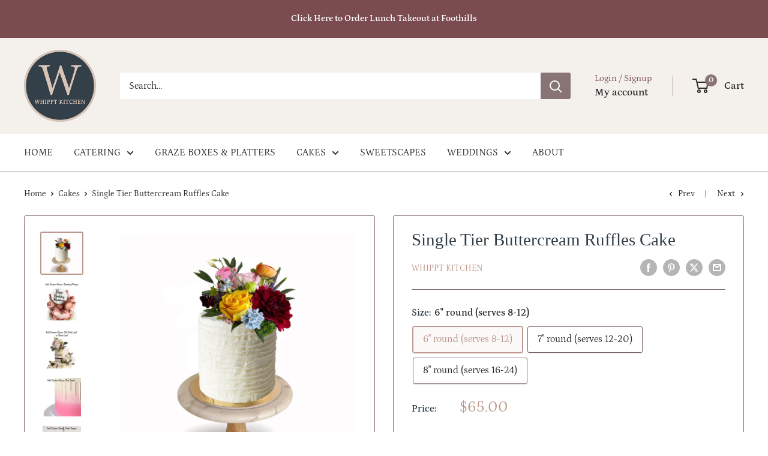

--- FILE ---
content_type: text/html; charset=utf-8
request_url: https://whipptkitchen.ca/collections/cakes/products/single-tier-buttercream-ruffles-cake
body_size: 76107
content:
<!doctype html>

<html class="no-js" lang="en">
  <head>
    <meta charset="utf-8">
    <meta name="viewport" content="width=device-width, initial-scale=1.0, height=device-height, minimum-scale=1.0, maximum-scale=1.0">
    <meta name="theme-color" content="#bc998c">

    <title>Single Tier Buttercream Ruffles Cake</title><meta name="description" content="Single tier wedding cutting cakes in classic buttercream decor. Whippt Kitchen Cake House &amp; Eatery | Calgary, Alberta | weddings, anniversaries, baptisms, birthdays and more."><link rel="canonical" href="https://whipptkitchen.ca/products/single-tier-buttercream-ruffles-cake"><link rel="shortcut icon" href="//whipptkitchen.ca/cdn/shop/files/Whippt-Kitchen-Logo-favicon_96x96.png?v=1748151068" type="image/png"><link rel="preload" as="style" href="//whipptkitchen.ca/cdn/shop/t/28/assets/theme.css?v=136693480251518776641758785886">
    <link rel="preload" as="script" href="//whipptkitchen.ca/cdn/shop/t/28/assets/theme.js?v=61467329367476065761748501139">
    <link rel="preconnect" href="https://cdn.shopify.com">
    <link rel="preconnect" href="https://fonts.shopifycdn.com">
    <link rel="dns-prefetch" href="https://productreviews.shopifycdn.com">
    <link rel="dns-prefetch" href="https://ajax.googleapis.com">
    <link rel="dns-prefetch" href="https://maps.googleapis.com">
    <link rel="dns-prefetch" href="https://maps.gstatic.com">

    <meta property="og:type" content="product">
  <meta property="og:title" content="Single Tier Buttercream Ruffles Cake"><meta property="og:image" content="http://whipptkitchen.ca/cdn/shop/files/Whippt-Kitchen-rufflebuttercreamcake_1.jpg?v=1697595994">
    <meta property="og:image:secure_url" content="https://whipptkitchen.ca/cdn/shop/files/Whippt-Kitchen-rufflebuttercreamcake_1.jpg?v=1697595994">
    <meta property="og:image:width" content="914">
    <meta property="og:image:height" content="914">
    <meta property="product:availability" content="in stock"><meta property="product:price:amount" content="65.00">
  <meta property="product:price:currency" content="CAD"><meta property="og:description" content="Single tier wedding cutting cakes in classic buttercream decor. Whippt Kitchen Cake House &amp; Eatery | Calgary, Alberta | weddings, anniversaries, baptisms, birthdays and more."><meta property="og:url" content="https://whipptkitchen.ca/products/single-tier-buttercream-ruffles-cake">
<meta property="og:site_name" content="Whippt Kitchen"><meta name="twitter:card" content="summary"><meta name="twitter:title" content="Single Tier Buttercream Ruffles Cake">
  <meta name="twitter:description" content="
DESIGN: as seen in photo: horizontal buttercream ruffles. Options available to personalize buttercream colour, add drip, florals and custom decor.
GLUTEN FREE: *optional. Please note, while every effort is made to avoid cross contamination, we are not a flour free kitchen and therefore cannot guarantee.
Learn more about Cake Care Instructions &amp;amp; Pick Up Policies

">
  <meta name="twitter:image" content="https://whipptkitchen.ca/cdn/shop/files/Whippt-Kitchen-rufflebuttercreamcake_1_600x600_crop_center.jpg?v=1697595994">
    <link rel="preload" href="//whipptkitchen.ca/cdn/fonts/petrona/petrona_n4.ba8a3238dead492e2024dc34ddb3d60af325e68d.woff2" as="font" type="font/woff2" crossorigin><style>
  
  @font-face {
  font-family: Petrona;
  font-weight: 400;
  font-style: normal;
  font-display: swap;
  src: url("//whipptkitchen.ca/cdn/fonts/petrona/petrona_n4.ba8a3238dead492e2024dc34ddb3d60af325e68d.woff2") format("woff2"),
       url("//whipptkitchen.ca/cdn/fonts/petrona/petrona_n4.0d9e908ac91871503cab7812e04f186692860498.woff") format("woff");
}

@font-face {
  font-family: Petrona;
  font-weight: 600;
  font-style: normal;
  font-display: swap;
  src: url("//whipptkitchen.ca/cdn/fonts/petrona/petrona_n6.06c8c1a30d209ace8f32eea26bd463580b9f0ac5.woff2") format("woff2"),
       url("//whipptkitchen.ca/cdn/fonts/petrona/petrona_n6.17951580ea50b80d33e8a9789dbdff9384a5429a.woff") format("woff");
}



  @font-face {
  font-family: Petrona;
  font-weight: 700;
  font-style: normal;
  font-display: swap;
  src: url("//whipptkitchen.ca/cdn/fonts/petrona/petrona_n7.8f0b6938e4c6f57dca1d71c2d799a3a6be96af37.woff2") format("woff2"),
       url("//whipptkitchen.ca/cdn/fonts/petrona/petrona_n7.9d88fb3c3e708e09dfffac76539bc871aceddbeb.woff") format("woff");
}

  @font-face {
  font-family: Petrona;
  font-weight: 400;
  font-style: italic;
  font-display: swap;
  src: url("//whipptkitchen.ca/cdn/fonts/petrona/petrona_i4.6cfb1298dc02699a53f310217eaa87aac82dbfa3.woff2") format("woff2"),
       url("//whipptkitchen.ca/cdn/fonts/petrona/petrona_i4.723ae85ef182a3e856c3bc4a2e95d97ed9131e13.woff") format("woff");
}

  @font-face {
  font-family: Petrona;
  font-weight: 700;
  font-style: italic;
  font-display: swap;
  src: url("//whipptkitchen.ca/cdn/fonts/petrona/petrona_i7.675a611e19a4501392d3d73ea4c2ef1a076809f6.woff2") format("woff2"),
       url("//whipptkitchen.ca/cdn/fonts/petrona/petrona_i7.4a7c01f1737983e5b658690665885c4681dca91f.woff") format("woff");
}


  :root {
    --default-text-font-size : 15px;
    --base-text-font-size    : 16px;
    --heading-font-family    : "New York", Iowan Old Style, Apple Garamond, Baskerville, Times New Roman, Droid Serif, Times, Source Serif Pro, serif, Apple Color Emoji, Segoe UI Emoji, Segoe UI Symbol;
    --heading-font-weight    : 400;
    --heading-font-style     : normal;
    --text-font-family       : Petrona, serif;
    --text-font-weight       : 400;
    --text-font-style        : normal;
    --text-font-bolder-weight: 600;
    --text-link-decoration   : underline;

    --text-color               : #2f2f2f;
    --text-color-rgb           : 47, 47, 47;
    --heading-color            : #333f48;
    --border-color             : #897475;
    --border-color-rgb         : 137, 116, 117;
    --form-border-color        : #7b6869;
    --accent-color             : #bc998c;
    --accent-color-rgb         : 188, 153, 140;
    --link-color               : #7b4c4f;
    --link-color-hover         : #4c2f31;
    --background               : #ffffff;
    --secondary-background     : #ffffff;
    --secondary-background-rgb : 255, 255, 255;
    --accent-background        : rgba(188, 153, 140, 0.08);

    --input-background: #ffffff;

    --error-color       : #b64047;
    --error-background  : rgba(182, 64, 71, 0.07);
    --success-color     : #7cb992;
    --success-background: rgba(124, 185, 146, 0.11);

    --primary-button-background      : #897475;
    --primary-button-background-rgb  : 137, 116, 117;
    --primary-button-text-color      : #f8f5f2;
    --secondary-button-background    : #f8f5f2;
    --secondary-button-background-rgb: 248, 245, 242;
    --secondary-button-text-color    : #2f2f2f;

    --header-background      : #f4f0ec;
    --header-text-color      : #2f2f2f;
    --header-light-text-color: #7b4c4f;
    --header-border-color    : rgba(123, 76, 79, 0.3);
    --header-accent-color    : #897475;

    --footer-background-color:    #f8f5f2;
    --footer-heading-text-color:  #2f2f2f;
    --footer-body-text-color:     #2f2f2f;
    --footer-body-text-color-rgb: 47, 47, 47;
    --footer-accent-color:        #bc998c;
    --footer-accent-color-rgb:    188, 153, 140;
    --footer-border:              none;
    
    --flickity-arrow-color: #524546;--product-on-sale-accent           : #c14444;
    --product-on-sale-accent-rgb       : 193, 68, 68;
    --product-on-sale-color            : #ffffff;
    --product-in-stock-color           : #007e3a;
    --product-low-stock-color          : #d4483d;
    --product-sold-out-color           : #d1d1d4;
    --product-custom-label-1-background: #8c5c4c;
    --product-custom-label-1-color     : #ffffff;
    --product-custom-label-2-background: #a17bb4;
    --product-custom-label-2-color     : #ffffff;
    --product-review-star-color        : #ffb647;

    --mobile-container-gutter : 20px;
    --desktop-container-gutter: 40px;

    /* Shopify related variables */
    --payment-terms-background-color: #ffffff;
  }
</style>

<script>
  // IE11 does not have support for CSS variables, so we have to polyfill them
  if (!(((window || {}).CSS || {}).supports && window.CSS.supports('(--a: 0)'))) {
    const script = document.createElement('script');
    script.type = 'text/javascript';
    script.src = 'https://cdn.jsdelivr.net/npm/css-vars-ponyfill@2';
    script.onload = function() {
      cssVars({});
    };

    document.getElementsByTagName('head')[0].appendChild(script);
  }
</script>


    <script>window.performance && window.performance.mark && window.performance.mark('shopify.content_for_header.start');</script><meta id="shopify-digital-wallet" name="shopify-digital-wallet" content="/24212701239/digital_wallets/dialog">
<link rel="alternate" type="application/json+oembed" href="https://whipptkitchen.ca/products/single-tier-buttercream-ruffles-cake.oembed">
<script async="async" src="/checkouts/internal/preloads.js?locale=en-CA"></script>
<script id="shopify-features" type="application/json">{"accessToken":"b9a63fe7abc805480e14f7838a0ed35a","betas":["rich-media-storefront-analytics"],"domain":"whipptkitchen.ca","predictiveSearch":true,"shopId":24212701239,"locale":"en"}</script>
<script>var Shopify = Shopify || {};
Shopify.shop = "whippt-kitchen.myshopify.com";
Shopify.locale = "en";
Shopify.currency = {"active":"CAD","rate":"1.0"};
Shopify.country = "CA";
Shopify.theme = {"name":"Warehouse","id":131134193719,"schema_name":"Warehouse","schema_version":"6.4.0","theme_store_id":871,"role":"main"};
Shopify.theme.handle = "null";
Shopify.theme.style = {"id":null,"handle":null};
Shopify.cdnHost = "whipptkitchen.ca/cdn";
Shopify.routes = Shopify.routes || {};
Shopify.routes.root = "/";</script>
<script type="module">!function(o){(o.Shopify=o.Shopify||{}).modules=!0}(window);</script>
<script>!function(o){function n(){var o=[];function n(){o.push(Array.prototype.slice.apply(arguments))}return n.q=o,n}var t=o.Shopify=o.Shopify||{};t.loadFeatures=n(),t.autoloadFeatures=n()}(window);</script>
<script id="shop-js-analytics" type="application/json">{"pageType":"product"}</script>
<script defer="defer" async type="module" src="//whipptkitchen.ca/cdn/shopifycloud/shop-js/modules/v2/client.init-shop-cart-sync_BN7fPSNr.en.esm.js"></script>
<script defer="defer" async type="module" src="//whipptkitchen.ca/cdn/shopifycloud/shop-js/modules/v2/chunk.common_Cbph3Kss.esm.js"></script>
<script defer="defer" async type="module" src="//whipptkitchen.ca/cdn/shopifycloud/shop-js/modules/v2/chunk.modal_DKumMAJ1.esm.js"></script>
<script type="module">
  await import("//whipptkitchen.ca/cdn/shopifycloud/shop-js/modules/v2/client.init-shop-cart-sync_BN7fPSNr.en.esm.js");
await import("//whipptkitchen.ca/cdn/shopifycloud/shop-js/modules/v2/chunk.common_Cbph3Kss.esm.js");
await import("//whipptkitchen.ca/cdn/shopifycloud/shop-js/modules/v2/chunk.modal_DKumMAJ1.esm.js");

  window.Shopify.SignInWithShop?.initShopCartSync?.({"fedCMEnabled":true,"windoidEnabled":true});

</script>
<script>(function() {
  var isLoaded = false;
  function asyncLoad() {
    if (isLoaded) return;
    isLoaded = true;
    var urls = ["https:\/\/stocksheep.vercel.app\/scripts\/enableAppScript.js?shop=whippt-kitchen.myshopify.com","https:\/\/cdn.s3.pop-convert.com\/pcjs.production.min.js?unique_id=whippt-kitchen.myshopify.com\u0026shop=whippt-kitchen.myshopify.com","https:\/\/script.pop-convert.com\/new-micro\/production.pc.min.js?unique_id=whippt-kitchen.myshopify.com\u0026shop=whippt-kitchen.myshopify.com","\/\/www.powr.io\/powr.js?powr-token=whippt-kitchen.myshopify.com\u0026external-type=shopify\u0026shop=whippt-kitchen.myshopify.com","https:\/\/cdn.robinpro.gallery\/js\/client.js?v=5ad0431\u0026shop=whippt-kitchen.myshopify.com"];
    for (var i = 0; i < urls.length; i++) {
      var s = document.createElement('script');
      s.type = 'text/javascript';
      s.async = true;
      s.src = urls[i];
      var x = document.getElementsByTagName('script')[0];
      x.parentNode.insertBefore(s, x);
    }
  };
  if(window.attachEvent) {
    window.attachEvent('onload', asyncLoad);
  } else {
    window.addEventListener('load', asyncLoad, false);
  }
})();</script>
<script id="__st">var __st={"a":24212701239,"offset":-25200,"reqid":"9d532e13-3c42-4ce9-9f98-584265a24b4e-1770003781","pageurl":"whipptkitchen.ca\/collections\/cakes\/products\/single-tier-buttercream-ruffles-cake","u":"9b42114bd97d","p":"product","rtyp":"product","rid":6849646723127};</script>
<script>window.ShopifyPaypalV4VisibilityTracking = true;</script>
<script id="captcha-bootstrap">!function(){'use strict';const t='contact',e='account',n='new_comment',o=[[t,t],['blogs',n],['comments',n],[t,'customer']],c=[[e,'customer_login'],[e,'guest_login'],[e,'recover_customer_password'],[e,'create_customer']],r=t=>t.map((([t,e])=>`form[action*='/${t}']:not([data-nocaptcha='true']) input[name='form_type'][value='${e}']`)).join(','),a=t=>()=>t?[...document.querySelectorAll(t)].map((t=>t.form)):[];function s(){const t=[...o],e=r(t);return a(e)}const i='password',u='form_key',d=['recaptcha-v3-token','g-recaptcha-response','h-captcha-response',i],f=()=>{try{return window.sessionStorage}catch{return}},m='__shopify_v',_=t=>t.elements[u];function p(t,e,n=!1){try{const o=window.sessionStorage,c=JSON.parse(o.getItem(e)),{data:r}=function(t){const{data:e,action:n}=t;return t[m]||n?{data:e,action:n}:{data:t,action:n}}(c);for(const[e,n]of Object.entries(r))t.elements[e]&&(t.elements[e].value=n);n&&o.removeItem(e)}catch(o){console.error('form repopulation failed',{error:o})}}const l='form_type',E='cptcha';function T(t){t.dataset[E]=!0}const w=window,h=w.document,L='Shopify',v='ce_forms',y='captcha';let A=!1;((t,e)=>{const n=(g='f06e6c50-85a8-45c8-87d0-21a2b65856fe',I='https://cdn.shopify.com/shopifycloud/storefront-forms-hcaptcha/ce_storefront_forms_captcha_hcaptcha.v1.5.2.iife.js',D={infoText:'Protected by hCaptcha',privacyText:'Privacy',termsText:'Terms'},(t,e,n)=>{const o=w[L][v],c=o.bindForm;if(c)return c(t,g,e,D).then(n);var r;o.q.push([[t,g,e,D],n]),r=I,A||(h.body.append(Object.assign(h.createElement('script'),{id:'captcha-provider',async:!0,src:r})),A=!0)});var g,I,D;w[L]=w[L]||{},w[L][v]=w[L][v]||{},w[L][v].q=[],w[L][y]=w[L][y]||{},w[L][y].protect=function(t,e){n(t,void 0,e),T(t)},Object.freeze(w[L][y]),function(t,e,n,w,h,L){const[v,y,A,g]=function(t,e,n){const i=e?o:[],u=t?c:[],d=[...i,...u],f=r(d),m=r(i),_=r(d.filter((([t,e])=>n.includes(e))));return[a(f),a(m),a(_),s()]}(w,h,L),I=t=>{const e=t.target;return e instanceof HTMLFormElement?e:e&&e.form},D=t=>v().includes(t);t.addEventListener('submit',(t=>{const e=I(t);if(!e)return;const n=D(e)&&!e.dataset.hcaptchaBound&&!e.dataset.recaptchaBound,o=_(e),c=g().includes(e)&&(!o||!o.value);(n||c)&&t.preventDefault(),c&&!n&&(function(t){try{if(!f())return;!function(t){const e=f();if(!e)return;const n=_(t);if(!n)return;const o=n.value;o&&e.removeItem(o)}(t);const e=Array.from(Array(32),(()=>Math.random().toString(36)[2])).join('');!function(t,e){_(t)||t.append(Object.assign(document.createElement('input'),{type:'hidden',name:u})),t.elements[u].value=e}(t,e),function(t,e){const n=f();if(!n)return;const o=[...t.querySelectorAll(`input[type='${i}']`)].map((({name:t})=>t)),c=[...d,...o],r={};for(const[a,s]of new FormData(t).entries())c.includes(a)||(r[a]=s);n.setItem(e,JSON.stringify({[m]:1,action:t.action,data:r}))}(t,e)}catch(e){console.error('failed to persist form',e)}}(e),e.submit())}));const S=(t,e)=>{t&&!t.dataset[E]&&(n(t,e.some((e=>e===t))),T(t))};for(const o of['focusin','change'])t.addEventListener(o,(t=>{const e=I(t);D(e)&&S(e,y())}));const B=e.get('form_key'),M=e.get(l),P=B&&M;t.addEventListener('DOMContentLoaded',(()=>{const t=y();if(P)for(const e of t)e.elements[l].value===M&&p(e,B);[...new Set([...A(),...v().filter((t=>'true'===t.dataset.shopifyCaptcha))])].forEach((e=>S(e,t)))}))}(h,new URLSearchParams(w.location.search),n,t,e,['guest_login'])})(!0,!0)}();</script>
<script integrity="sha256-4kQ18oKyAcykRKYeNunJcIwy7WH5gtpwJnB7kiuLZ1E=" data-source-attribution="shopify.loadfeatures" defer="defer" src="//whipptkitchen.ca/cdn/shopifycloud/storefront/assets/storefront/load_feature-a0a9edcb.js" crossorigin="anonymous"></script>
<script data-source-attribution="shopify.dynamic_checkout.dynamic.init">var Shopify=Shopify||{};Shopify.PaymentButton=Shopify.PaymentButton||{isStorefrontPortableWallets:!0,init:function(){window.Shopify.PaymentButton.init=function(){};var t=document.createElement("script");t.src="https://whipptkitchen.ca/cdn/shopifycloud/portable-wallets/latest/portable-wallets.en.js",t.type="module",document.head.appendChild(t)}};
</script>
<script data-source-attribution="shopify.dynamic_checkout.buyer_consent">
  function portableWalletsHideBuyerConsent(e){var t=document.getElementById("shopify-buyer-consent"),n=document.getElementById("shopify-subscription-policy-button");t&&n&&(t.classList.add("hidden"),t.setAttribute("aria-hidden","true"),n.removeEventListener("click",e))}function portableWalletsShowBuyerConsent(e){var t=document.getElementById("shopify-buyer-consent"),n=document.getElementById("shopify-subscription-policy-button");t&&n&&(t.classList.remove("hidden"),t.removeAttribute("aria-hidden"),n.addEventListener("click",e))}window.Shopify?.PaymentButton&&(window.Shopify.PaymentButton.hideBuyerConsent=portableWalletsHideBuyerConsent,window.Shopify.PaymentButton.showBuyerConsent=portableWalletsShowBuyerConsent);
</script>
<script>
  function portableWalletsCleanup(e){e&&e.src&&console.error("Failed to load portable wallets script "+e.src);var t=document.querySelectorAll("shopify-accelerated-checkout .shopify-payment-button__skeleton, shopify-accelerated-checkout-cart .wallet-cart-button__skeleton"),e=document.getElementById("shopify-buyer-consent");for(let e=0;e<t.length;e++)t[e].remove();e&&e.remove()}function portableWalletsNotLoadedAsModule(e){e instanceof ErrorEvent&&"string"==typeof e.message&&e.message.includes("import.meta")&&"string"==typeof e.filename&&e.filename.includes("portable-wallets")&&(window.removeEventListener("error",portableWalletsNotLoadedAsModule),window.Shopify.PaymentButton.failedToLoad=e,"loading"===document.readyState?document.addEventListener("DOMContentLoaded",window.Shopify.PaymentButton.init):window.Shopify.PaymentButton.init())}window.addEventListener("error",portableWalletsNotLoadedAsModule);
</script>

<script type="module" src="https://whipptkitchen.ca/cdn/shopifycloud/portable-wallets/latest/portable-wallets.en.js" onError="portableWalletsCleanup(this)" crossorigin="anonymous"></script>
<script nomodule>
  document.addEventListener("DOMContentLoaded", portableWalletsCleanup);
</script>

<link id="shopify-accelerated-checkout-styles" rel="stylesheet" media="screen" href="https://whipptkitchen.ca/cdn/shopifycloud/portable-wallets/latest/accelerated-checkout-backwards-compat.css" crossorigin="anonymous">
<style id="shopify-accelerated-checkout-cart">
        #shopify-buyer-consent {
  margin-top: 1em;
  display: inline-block;
  width: 100%;
}

#shopify-buyer-consent.hidden {
  display: none;
}

#shopify-subscription-policy-button {
  background: none;
  border: none;
  padding: 0;
  text-decoration: underline;
  font-size: inherit;
  cursor: pointer;
}

#shopify-subscription-policy-button::before {
  box-shadow: none;
}

      </style>

<script>window.performance && window.performance.mark && window.performance.mark('shopify.content_for_header.end');</script>

    <link rel="stylesheet" href="//whipptkitchen.ca/cdn/shop/t/28/assets/theme.css?v=136693480251518776641758785886">

    <script type="application/ld+json">{"@context":"http:\/\/schema.org\/","@id":"\/products\/single-tier-buttercream-ruffles-cake#product","@type":"ProductGroup","brand":{"@type":"Brand","name":"Whippt Kitchen"},"category":"Cakes \u0026 Dessert Bars","description":"\nDESIGN: as seen in photo: horizontal buttercream ruffles. Options available to personalize buttercream colour, add drip, florals and custom decor.\nGLUTEN FREE: *optional. Please note, while every effort is made to avoid cross contamination, we are not a flour free kitchen and therefore cannot guarantee.\nLearn more about Cake Care Instructions \u0026amp; Pick Up Policies\n\n","hasVariant":[{"@id":"\/products\/single-tier-buttercream-ruffles-cake?variant=40294135005239#variant","@type":"Product","image":"https:\/\/whipptkitchen.ca\/cdn\/shop\/files\/Whippt-Kitchen-rufflebuttercreamcake_1.jpg?v=1697595994\u0026width=1920","name":"Single Tier Buttercream Ruffles Cake - 6\" round (serves 8-12)","offers":{"@id":"\/products\/single-tier-buttercream-ruffles-cake?variant=40294135005239#offer","@type":"Offer","availability":"http:\/\/schema.org\/InStock","price":"65.00","priceCurrency":"CAD","url":"https:\/\/whipptkitchen.ca\/products\/single-tier-buttercream-ruffles-cake?variant=40294135005239"}},{"@id":"\/products\/single-tier-buttercream-ruffles-cake?variant=40294135038007#variant","@type":"Product","image":"https:\/\/whipptkitchen.ca\/cdn\/shop\/files\/Whippt-Kitchen-rufflebuttercreamcake_1.jpg?v=1697595994\u0026width=1920","name":"Single Tier Buttercream Ruffles Cake - 7\" round  (serves 12-20)","offers":{"@id":"\/products\/single-tier-buttercream-ruffles-cake?variant=40294135038007#offer","@type":"Offer","availability":"http:\/\/schema.org\/InStock","price":"72.50","priceCurrency":"CAD","url":"https:\/\/whipptkitchen.ca\/products\/single-tier-buttercream-ruffles-cake?variant=40294135038007"}},{"@id":"\/products\/single-tier-buttercream-ruffles-cake?variant=40294135070775#variant","@type":"Product","image":"https:\/\/whipptkitchen.ca\/cdn\/shop\/files\/Whippt-Kitchen-rufflebuttercreamcake_1.jpg?v=1697595994\u0026width=1920","name":"Single Tier Buttercream Ruffles Cake - 8\" round  (serves 16-24)","offers":{"@id":"\/products\/single-tier-buttercream-ruffles-cake?variant=40294135070775#offer","@type":"Offer","availability":"http:\/\/schema.org\/InStock","price":"85.00","priceCurrency":"CAD","url":"https:\/\/whipptkitchen.ca\/products\/single-tier-buttercream-ruffles-cake?variant=40294135070775"}}],"name":"Single Tier Buttercream Ruffles Cake","productGroupID":"6849646723127","url":"https:\/\/whipptkitchen.ca\/products\/single-tier-buttercream-ruffles-cake"}</script><script type="application/ld+json">
  {
    "@context": "https://schema.org",
    "@type": "BreadcrumbList",
    "itemListElement": [{
        "@type": "ListItem",
        "position": 1,
        "name": "Home",
        "item": "https://whipptkitchen.ca"
      },{
            "@type": "ListItem",
            "position": 2,
            "name": "Cakes",
            "item": "https://whipptkitchen.ca/collections/cakes"
          }, {
            "@type": "ListItem",
            "position": 3,
            "name": "Single Tier Buttercream Ruffles Cake",
            "item": "https://whipptkitchen.ca/products/single-tier-buttercream-ruffles-cake"
          }]
  }
</script>

    <script>
      // This allows to expose several variables to the global scope, to be used in scripts
      window.theme = {
        pageType: "product",
        cartCount: 0,
        moneyFormat: "${{amount}}",
        moneyWithCurrencyFormat: "${{amount}} CAD",
        currencyCodeEnabled: false,
        showDiscount: false,
        discountMode: "percentage",
        cartType: "page"
      };

      window.routes = {
        rootUrl: "\/",
        rootUrlWithoutSlash: '',
        cartUrl: "\/cart",
        cartAddUrl: "\/cart\/add",
        cartChangeUrl: "\/cart\/change",
        searchUrl: "\/search",
        productRecommendationsUrl: "\/recommendations\/products"
      };

      window.languages = {
        productRegularPrice: "Regular price",
        productSalePrice: "Sale price",
        collectionOnSaleLabel: "Save {{savings}}",
        productFormUnavailable: "Unavailable",
        productFormAddToCart: "Add to cart",
        productFormPreOrder: "Pre-order",
        productFormSoldOut: "Sold out",
        productAdded: "Product has been added to your cart",
        productAddedShort: "Added!",
        shippingEstimatorNoResults: "No shipping could be found for your address.",
        shippingEstimatorOneResult: "There is one shipping rate for your address:",
        shippingEstimatorMultipleResults: "There are {{count}} shipping rates for your address:",
        shippingEstimatorErrors: "There are some errors:"
      };

      document.documentElement.className = document.documentElement.className.replace('no-js', 'js');
    </script><script src="//whipptkitchen.ca/cdn/shop/t/28/assets/theme.js?v=61467329367476065761748501139" defer></script>
    <script src="//whipptkitchen.ca/cdn/shop/t/28/assets/custom.js?v=102476495355921946141747884382" defer></script><script>
        (function () {
          window.onpageshow = function() {
            // We force re-freshing the cart content onpageshow, as most browsers will serve a cache copy when hitting the
            // back button, which cause staled data
            document.documentElement.dispatchEvent(new CustomEvent('cart:refresh', {
              bubbles: true,
              detail: {scrollToTop: false}
            }));
          };
        })();
      </script><!-- BEGIN app block: shopify://apps/minmaxify-order-limits/blocks/app-embed-block/3acfba32-89f3-4377-ae20-cbb9abc48475 --><script type="text/javascript" src="https://limits.minmaxify.com/whippt-kitchen.myshopify.com?v=138b&r=20251106180247"></script>

<!-- END app block --><!-- BEGIN app block: shopify://apps/zapiet-pickup-delivery/blocks/app-embed/5599aff0-8af1-473a-a372-ecd72a32b4d5 -->









    <style>#storePickupApp {
}</style>




<script type="text/javascript">
    var zapietTranslations = {};

    window.ZapietMethods = {"pickup":{"active":true,"enabled":true,"name":"Pickup","sort":0,"status":{"condition":"price","operator":"morethan","value":0,"enabled":true,"product_conditions":{"enabled":false,"value":"Lunch Catering","enable":true,"property":"tags","hide_button":false}},"button":{"type":"default","default":"https:\/\/zapiet-vapor.s3.amazonaws.com\/uploads\/images\/1b1d5051-6402-4c9f-b213-8b2a161ad90b.jpeg","hover":"","active":"https:\/\/zapiet-vapor.s3.amazonaws.com\/uploads\/images\/06b83664-fee1-4a72-ba9d-e61940235f1a.jpeg"}},"delivery":{"active":false,"enabled":true,"name":"Delivery","sort":1,"status":{"condition":"price","operator":"morethan","value":16000,"enabled":true,"product_conditions":{"enabled":false,"value":"Lunch Catering","enable":true,"property":"tags","hide_button":false}},"button":{"type":"default","default":null,"hover":"","active":null}},"shipping":{"active":false,"enabled":false,"name":"Shipping","sort":1,"status":{"condition":"price","operator":"morethan","value":0,"enabled":true,"product_conditions":{"enabled":false,"value":"Delivery Only,Pickup Only","enable":false,"property":"tags","hide_button":false}},"button":{"type":"default","default":null,"hover":"","active":null}}}
    window.ZapietEvent = {
        listen: function(eventKey, callback) {
            if (!this.listeners) {
                this.listeners = [];
            }
            this.listeners.push({
                eventKey: eventKey,
                callback: callback
            });
        },
    };

    

    
        
        var language_settings = {"enable_app":true,"enable_geo_search_for_pickups":false,"pickup_region_filter_enabled":false,"pickup_region_filter_field":null,"currency":"CAD","weight_format":"kg","pickup.enable_map":false,"delivery_validation_method":"within_max_radius","base_country_name":"Canada","base_country_code":"CA","method_display_style":"default","default_method_display_style":"classic","date_format":"l, F j, Y","time_format":"h:i A","week_day_start":"Mon","pickup_address_format":"<span class=\"name\"><strong>{{company_name}}</strong></span><span class=\"address\">{{address_line_1}}<br />{{city}}, {{postal_code}}</span><span class=\"distance\">{{distance}}</span>{{more_information}}","rates_enabled":true,"payment_customization_enabled":false,"distance_format":"km","enable_delivery_address_autocompletion":true,"enable_delivery_current_location":false,"enable_pickup_address_autocompletion":false,"pickup_date_picker_enabled":true,"pickup_time_picker_enabled":true,"delivery_note_enabled":true,"delivery_note_required":true,"delivery_date_picker_enabled":true,"delivery_time_picker_enabled":true,"shipping.date_picker_enabled":false,"delivery_validate_cart":true,"pickup_validate_cart":true,"gmak":"QUl6YVN5RDJ6dnNDVGNQblNWS2c2NlhCNlZZRUg4MXd0OXBnSk9z","enable_checkout_locale":true,"enable_checkout_url":true,"disable_widget_for_digital_items":false,"disable_widget_for_product_handles":"gift-card","colors":{"widget_active_background_color":null,"widget_active_border_color":null,"widget_active_icon_color":null,"widget_active_text_color":null,"widget_inactive_background_color":null,"widget_inactive_border_color":null,"widget_inactive_icon_color":null,"widget_inactive_text_color":null},"delivery_validator":{"enabled":true,"show_on_page_load":false,"sticky":false},"checkout":{"delivery":{"discount_code":null,"prepopulate_shipping_address":true,"preselect_first_available_time":true},"pickup":{"discount_code":null,"prepopulate_shipping_address":true,"customer_phone_required":false,"preselect_first_location":false,"preselect_first_available_time":true},"shipping":{"discount_code":""}},"day_name_attribute_enabled":false,"methods":{"pickup":{"active":true,"enabled":true,"name":"Pickup","sort":0,"status":{"condition":"price","operator":"morethan","value":0,"enabled":true,"product_conditions":{"enabled":false,"value":"Lunch Catering","enable":true,"property":"tags","hide_button":false}},"button":{"type":"default","default":"https://zapiet-vapor.s3.amazonaws.com/uploads/images/1b1d5051-6402-4c9f-b213-8b2a161ad90b.jpeg","hover":"","active":"https://zapiet-vapor.s3.amazonaws.com/uploads/images/06b83664-fee1-4a72-ba9d-e61940235f1a.jpeg"}},"delivery":{"active":false,"enabled":true,"name":"Delivery","sort":1,"status":{"condition":"price","operator":"morethan","value":16000,"enabled":true,"product_conditions":{"enabled":false,"value":"Lunch Catering","enable":true,"property":"tags","hide_button":false}},"button":{"type":"default","default":null,"hover":"","active":null}},"shipping":{"active":false,"enabled":false,"name":"Shipping","sort":1,"status":{"condition":"price","operator":"morethan","value":0,"enabled":true,"product_conditions":{"enabled":false,"value":"Delivery Only,Pickup Only","enable":false,"property":"tags","hide_button":false}},"button":{"type":"default","default":null,"hover":"","active":null}}},"translations":{"methods":{"shipping":"Shipping","pickup":"Pickups","delivery":"Delivery"},"calendar":{"january":"January","february":"February","march":"March","april":"April","may":"May","june":"June","july":"July","august":"August","september":"September","october":"October","november":"November","december":"December","sunday":"Sun","monday":"Mon","tuesday":"Tue","wednesday":"Wed","thursday":"Thu","friday":"Fri","saturday":"Sat","today":"","close":"","labelMonthNext":"Next month","labelMonthPrev":"Previous month","labelMonthSelect":"Select a month","labelYearSelect":"Select a year","and":"and","between":"between"},"pickup":{"checkout_button":"Checkout","location_label":"Choose a location","could_not_find_location":"Sorry, we could not find your location","datepicker_label":"Choose a date and time.","datepicker_placeholder":"Choose your Pick Up Date and Time","date_time_output":"{{DATE}} at {{TIME}}","location_placeholder":"Enter your postal code ...","filter_by_region_placeholder":"Filter by region","heading":"Store Pickup","note":"*Cancellation or date change requests must be submitted at least five (5) business days before pickup. <b>A $15.00 fee applies to all cancellations.</b>","max_order_total":"Maximum order value for pickup is $0.00","max_order_weight":"Maximum order weight for pickup is {{ weight }}","min_order_total":"Minimum order value for pickup is $0.00","min_order_weight":"Minimum order weight for pickup is {{ weight }}","more_information":"More information","no_date_time_selected":"Please select a date & time.","no_locations_found":"Sorry, pickup is not available for your selected items.","no_locations_region":"Sorry, pickup is not available in your region.","cart_eligibility_error":"Sorry, pickup is not available for your selected items.","method_not_available":"Not available","opening_hours":"Pick Up Hours","locations_found":"Your pickup location:","preselect_first_available_time":"Select a time","dates_not_available":"Sorry, your selected items are not currently available for pickup.","location_error":"Please select a pickup location.","checkout_error":"Please select a date and time for pickup."},"delivery":{"checkout_button":"Checkout","could_not_find_location":"Sorry, we could not find your location.","datepicker_label":"Choose a date and time.","datepicker_placeholder":"Choose a date and time.","date_time_output":"{{DATE}} between {{SLOT_START_TIME}} and {{SLOT_END_TIME}}","delivery_note_label":"Please enter day-of Contact Name & Phone Number here as well as any special instructions for parking/entrance... (*required)","delivery_validator_button_label":"Go","delivery_validator_eligible_button_label":"Continue shopping","delivery_validator_eligible_button_link":"#","delivery_validator_eligible_content":"To start shopping just click the button below","delivery_validator_eligible_heading":"Great, we deliver to your area!","delivery_validator_error_button_label":"Continue shopping","delivery_validator_error_button_link":"#","delivery_validator_error_content":"Sorry, it looks like we have encountered an unexpected error. Please try again.","delivery_validator_error_heading":"An error occured","delivery_validator_not_eligible_button_label":"Continue shopping","delivery_validator_not_eligible_button_link":"#","delivery_validator_not_eligible_content":"You are more then welcome to continue browsing our store","delivery_validator_not_eligible_heading":"Sorry, we do not deliver","delivery_validator_placeholder":"Enter your postal code ...","delivery_validator_prelude":"Do we deliver?","available":"Great! You are eligible for delivery.","heading":"Local Delivery","note":"Enter your postal code to check if you are eligible for local delivery:","max_order_total":"Maximum order value for delivery is $160.00","max_order_weight":"Maximum order weight for delivery is {{ weight }}","min_order_total":"Minimum order value for delivery is $160.00","min_order_weight":"Minimum order weight for delivery is {{ weight }}","delivery_note_error":"Please enter delivery instructions","no_date_time_selected":"Please select a date & time for delivery.","cart_eligibility_error":"Sorry, delivery is not available for your selected item(s). At this time, delivery is only available for Corporate Catering orders with a minimum spend of $160.","method_not_available":"Not available","delivery_note_label_required":"Please enter day-of Contact Name & Phone Number here as well as any special instructions for parking/entrance... (*required)","location_placeholder":"Enter your postal code ...","preselect_first_available_time":"Select a time","not_available":"Sorry, delivery is not available in your area.","dates_not_available":"Sorry, your selected items are not currently available for delivery.","checkout_error":"Please enter a valid zipcode and select your preferred date and time for delivery."},"shipping":{"checkout_button":"Checkout","datepicker_placeholder":"Choose a date.","heading":"Shipping","note":"Please click the checkout button to continue.","max_order_total":"Maximum order value for shipping is $0.00","max_order_weight":"Maximum order weight for shipping is {{ weight }}","min_order_total":"Minimum order value for shipping is $0.00","min_order_weight":"Minimum order weight for shipping is {{ weight }}","cart_eligibility_error":"Sorry, shipping is not available","method_not_available":"Not available","checkout_error":"Please choose a date for shipping."},"widget":{"zapiet_id_error":"There was a problem adding the Zapiet ID to your cart","attributes_error":"There was a problem adding the attributes to your cart","no_checkout_method_error":"Please select a delivery option","no_delivery_options_available":"No delivery options are available for your products","sms_consent":"I would like to receive SMS notifications about my order updates.","daily_limits_modal_title":"Some items in your cart are unavailable for the selected date.","daily_limits_modal_description":"Select a different date or adjust your cart.","daily_limits_modal_close_button":"Review products","daily_limits_modal_change_date_button":"Change date","daily_limits_modal_out_of_stock_label":"Out of stock","daily_limits_modal_only_left_label":"Only {{ quantity }} left"},"order_status":{"pickup_details_heading":"Pickup details","pickup_details_text":"Your order will be ready for collection at our {{ Pickup-Location-Company }} location{% if Pickup-Date %} on {{ Pickup-Date | date: \"%A, %d %B\" }}{% if Pickup-Time %} at {{ Pickup-Time }}{% endif %}{% endif %}","delivery_details_heading":"Delivery details","delivery_details_text":"Your order will be delivered locally by our team{% if Delivery-Date %} on the {{ Delivery-Date | date: \"%A, %d %B\" }}{% if Delivery-Time %} between {{ Delivery-Time }}{% endif %}{% endif %}","shipping_details_heading":"Shipping details","shipping_details_text":"Your order will arrive soon{% if Shipping-Date %} on the {{ Shipping-Date | date: \"%A, %d %B\" }}{% endif %}"},"product_widget":{"title":"Delivery and pickup options:","pickup_at":"Pickup at {{ location }}","ready_for_collection":"Ready for collection from","on":"on","view_all_stores":"View all stores","pickup_not_available_item":"Pickup not available for this item","delivery_not_available_location":"Delivery not available for {{ postal_code }}","delivered_by":"Delivered by {{ date }}","delivered_today":"Delivered today","change":"Change","tomorrow":"tomorrow","today":"today","delivery_to":"Delivery to {{ postal_code }}","showing_options_for":"Showing options for {{ postal_code }}","modal_heading":"Select a store for pickup","modal_subheading":"Showing stores near {{ postal_code }}","show_opening_hours":"Show opening hours","hide_opening_hours":"Hide opening hours","closed":"Closed","input_placeholder":"Enter your postal code","input_button":"Check","input_error":"Add a postal code to check available delivery and pickup options.","pickup_available":"Pickup available","not_available":"Not available","select":"Select","selected":"Selected","find_a_store":"Find a store"},"shipping_language_code":"en","delivery_language_code":"en-US","pickup_language_code":"en-GB"},"default_language":"en","region":"us-2","api_region":"api-us","enable_zapiet_id_all_items":false,"widget_restore_state_on_load":false,"draft_orders_enabled":false,"preselect_checkout_method":false,"widget_show_could_not_locate_div_error":true,"checkout_extension_enabled":false,"show_pickup_consent_checkbox":false,"show_delivery_consent_checkbox":false,"subscription_paused":false,"pickup_note_enabled":false,"pickup_note_required":false,"shipping_note_enabled":false,"shipping_note_required":false};
        zapietTranslations["en"] = language_settings.translations;
    

    function initializeZapietApp() {
        var products = [];

        

        window.ZapietCachedSettings = {
            cached_config: {"enable_app":true,"enable_geo_search_for_pickups":false,"pickup_region_filter_enabled":false,"pickup_region_filter_field":null,"currency":"CAD","weight_format":"kg","pickup.enable_map":false,"delivery_validation_method":"within_max_radius","base_country_name":"Canada","base_country_code":"CA","method_display_style":"default","default_method_display_style":"classic","date_format":"l, F j, Y","time_format":"h:i A","week_day_start":"Mon","pickup_address_format":"<span class=\"name\"><strong>{{company_name}}</strong></span><span class=\"address\">{{address_line_1}}<br />{{city}}, {{postal_code}}</span><span class=\"distance\">{{distance}}</span>{{more_information}}","rates_enabled":true,"payment_customization_enabled":false,"distance_format":"km","enable_delivery_address_autocompletion":true,"enable_delivery_current_location":false,"enable_pickup_address_autocompletion":false,"pickup_date_picker_enabled":true,"pickup_time_picker_enabled":true,"delivery_note_enabled":true,"delivery_note_required":true,"delivery_date_picker_enabled":true,"delivery_time_picker_enabled":true,"shipping.date_picker_enabled":false,"delivery_validate_cart":true,"pickup_validate_cart":true,"gmak":"QUl6YVN5RDJ6dnNDVGNQblNWS2c2NlhCNlZZRUg4MXd0OXBnSk9z","enable_checkout_locale":true,"enable_checkout_url":true,"disable_widget_for_digital_items":false,"disable_widget_for_product_handles":"gift-card","colors":{"widget_active_background_color":null,"widget_active_border_color":null,"widget_active_icon_color":null,"widget_active_text_color":null,"widget_inactive_background_color":null,"widget_inactive_border_color":null,"widget_inactive_icon_color":null,"widget_inactive_text_color":null},"delivery_validator":{"enabled":true,"show_on_page_load":false,"sticky":false},"checkout":{"delivery":{"discount_code":null,"prepopulate_shipping_address":true,"preselect_first_available_time":true},"pickup":{"discount_code":null,"prepopulate_shipping_address":true,"customer_phone_required":false,"preselect_first_location":false,"preselect_first_available_time":true},"shipping":{"discount_code":""}},"day_name_attribute_enabled":false,"methods":{"pickup":{"active":true,"enabled":true,"name":"Pickup","sort":0,"status":{"condition":"price","operator":"morethan","value":0,"enabled":true,"product_conditions":{"enabled":false,"value":"Lunch Catering","enable":true,"property":"tags","hide_button":false}},"button":{"type":"default","default":"https://zapiet-vapor.s3.amazonaws.com/uploads/images/1b1d5051-6402-4c9f-b213-8b2a161ad90b.jpeg","hover":"","active":"https://zapiet-vapor.s3.amazonaws.com/uploads/images/06b83664-fee1-4a72-ba9d-e61940235f1a.jpeg"}},"delivery":{"active":false,"enabled":true,"name":"Delivery","sort":1,"status":{"condition":"price","operator":"morethan","value":16000,"enabled":true,"product_conditions":{"enabled":false,"value":"Lunch Catering","enable":true,"property":"tags","hide_button":false}},"button":{"type":"default","default":null,"hover":"","active":null}},"shipping":{"active":false,"enabled":false,"name":"Shipping","sort":1,"status":{"condition":"price","operator":"morethan","value":0,"enabled":true,"product_conditions":{"enabled":false,"value":"Delivery Only,Pickup Only","enable":false,"property":"tags","hide_button":false}},"button":{"type":"default","default":null,"hover":"","active":null}}},"translations":{"methods":{"shipping":"Shipping","pickup":"Pickups","delivery":"Delivery"},"calendar":{"january":"January","february":"February","march":"March","april":"April","may":"May","june":"June","july":"July","august":"August","september":"September","october":"October","november":"November","december":"December","sunday":"Sun","monday":"Mon","tuesday":"Tue","wednesday":"Wed","thursday":"Thu","friday":"Fri","saturday":"Sat","today":"","close":"","labelMonthNext":"Next month","labelMonthPrev":"Previous month","labelMonthSelect":"Select a month","labelYearSelect":"Select a year","and":"and","between":"between"},"pickup":{"checkout_button":"Checkout","location_label":"Choose a location","could_not_find_location":"Sorry, we could not find your location","datepicker_label":"Choose a date and time.","datepicker_placeholder":"Choose your Pick Up Date and Time","date_time_output":"{{DATE}} at {{TIME}}","location_placeholder":"Enter your postal code ...","filter_by_region_placeholder":"Filter by region","heading":"Store Pickup","note":"*Cancellation or date change requests must be submitted at least five (5) business days before pickup. <b>A $15.00 fee applies to all cancellations.</b>","max_order_total":"Maximum order value for pickup is $0.00","max_order_weight":"Maximum order weight for pickup is {{ weight }}","min_order_total":"Minimum order value for pickup is $0.00","min_order_weight":"Minimum order weight for pickup is {{ weight }}","more_information":"More information","no_date_time_selected":"Please select a date & time.","no_locations_found":"Sorry, pickup is not available for your selected items.","no_locations_region":"Sorry, pickup is not available in your region.","cart_eligibility_error":"Sorry, pickup is not available for your selected items.","method_not_available":"Not available","opening_hours":"Pick Up Hours","locations_found":"Your pickup location:","preselect_first_available_time":"Select a time","dates_not_available":"Sorry, your selected items are not currently available for pickup.","location_error":"Please select a pickup location.","checkout_error":"Please select a date and time for pickup."},"delivery":{"checkout_button":"Checkout","could_not_find_location":"Sorry, we could not find your location.","datepicker_label":"Choose a date and time.","datepicker_placeholder":"Choose a date and time.","date_time_output":"{{DATE}} between {{SLOT_START_TIME}} and {{SLOT_END_TIME}}","delivery_note_label":"Please enter day-of Contact Name & Phone Number here as well as any special instructions for parking/entrance... (*required)","delivery_validator_button_label":"Go","delivery_validator_eligible_button_label":"Continue shopping","delivery_validator_eligible_button_link":"#","delivery_validator_eligible_content":"To start shopping just click the button below","delivery_validator_eligible_heading":"Great, we deliver to your area!","delivery_validator_error_button_label":"Continue shopping","delivery_validator_error_button_link":"#","delivery_validator_error_content":"Sorry, it looks like we have encountered an unexpected error. Please try again.","delivery_validator_error_heading":"An error occured","delivery_validator_not_eligible_button_label":"Continue shopping","delivery_validator_not_eligible_button_link":"#","delivery_validator_not_eligible_content":"You are more then welcome to continue browsing our store","delivery_validator_not_eligible_heading":"Sorry, we do not deliver","delivery_validator_placeholder":"Enter your postal code ...","delivery_validator_prelude":"Do we deliver?","available":"Great! You are eligible for delivery.","heading":"Local Delivery","note":"Enter your postal code to check if you are eligible for local delivery:","max_order_total":"Maximum order value for delivery is $160.00","max_order_weight":"Maximum order weight for delivery is {{ weight }}","min_order_total":"Minimum order value for delivery is $160.00","min_order_weight":"Minimum order weight for delivery is {{ weight }}","delivery_note_error":"Please enter delivery instructions","no_date_time_selected":"Please select a date & time for delivery.","cart_eligibility_error":"Sorry, delivery is not available for your selected item(s). At this time, delivery is only available for Corporate Catering orders with a minimum spend of $160.","method_not_available":"Not available","delivery_note_label_required":"Please enter day-of Contact Name & Phone Number here as well as any special instructions for parking/entrance... (*required)","location_placeholder":"Enter your postal code ...","preselect_first_available_time":"Select a time","not_available":"Sorry, delivery is not available in your area.","dates_not_available":"Sorry, your selected items are not currently available for delivery.","checkout_error":"Please enter a valid zipcode and select your preferred date and time for delivery."},"shipping":{"checkout_button":"Checkout","datepicker_placeholder":"Choose a date.","heading":"Shipping","note":"Please click the checkout button to continue.","max_order_total":"Maximum order value for shipping is $0.00","max_order_weight":"Maximum order weight for shipping is {{ weight }}","min_order_total":"Minimum order value for shipping is $0.00","min_order_weight":"Minimum order weight for shipping is {{ weight }}","cart_eligibility_error":"Sorry, shipping is not available","method_not_available":"Not available","checkout_error":"Please choose a date for shipping."},"widget":{"zapiet_id_error":"There was a problem adding the Zapiet ID to your cart","attributes_error":"There was a problem adding the attributes to your cart","no_checkout_method_error":"Please select a delivery option","no_delivery_options_available":"No delivery options are available for your products","sms_consent":"I would like to receive SMS notifications about my order updates.","daily_limits_modal_title":"Some items in your cart are unavailable for the selected date.","daily_limits_modal_description":"Select a different date or adjust your cart.","daily_limits_modal_close_button":"Review products","daily_limits_modal_change_date_button":"Change date","daily_limits_modal_out_of_stock_label":"Out of stock","daily_limits_modal_only_left_label":"Only {{ quantity }} left"},"order_status":{"pickup_details_heading":"Pickup details","pickup_details_text":"Your order will be ready for collection at our {{ Pickup-Location-Company }} location{% if Pickup-Date %} on {{ Pickup-Date | date: \"%A, %d %B\" }}{% if Pickup-Time %} at {{ Pickup-Time }}{% endif %}{% endif %}","delivery_details_heading":"Delivery details","delivery_details_text":"Your order will be delivered locally by our team{% if Delivery-Date %} on the {{ Delivery-Date | date: \"%A, %d %B\" }}{% if Delivery-Time %} between {{ Delivery-Time }}{% endif %}{% endif %}","shipping_details_heading":"Shipping details","shipping_details_text":"Your order will arrive soon{% if Shipping-Date %} on the {{ Shipping-Date | date: \"%A, %d %B\" }}{% endif %}"},"product_widget":{"title":"Delivery and pickup options:","pickup_at":"Pickup at {{ location }}","ready_for_collection":"Ready for collection from","on":"on","view_all_stores":"View all stores","pickup_not_available_item":"Pickup not available for this item","delivery_not_available_location":"Delivery not available for {{ postal_code }}","delivered_by":"Delivered by {{ date }}","delivered_today":"Delivered today","change":"Change","tomorrow":"tomorrow","today":"today","delivery_to":"Delivery to {{ postal_code }}","showing_options_for":"Showing options for {{ postal_code }}","modal_heading":"Select a store for pickup","modal_subheading":"Showing stores near {{ postal_code }}","show_opening_hours":"Show opening hours","hide_opening_hours":"Hide opening hours","closed":"Closed","input_placeholder":"Enter your postal code","input_button":"Check","input_error":"Add a postal code to check available delivery and pickup options.","pickup_available":"Pickup available","not_available":"Not available","select":"Select","selected":"Selected","find_a_store":"Find a store"},"shipping_language_code":"en","delivery_language_code":"en-US","pickup_language_code":"en-GB"},"default_language":"en","region":"us-2","api_region":"api-us","enable_zapiet_id_all_items":false,"widget_restore_state_on_load":false,"draft_orders_enabled":false,"preselect_checkout_method":false,"widget_show_could_not_locate_div_error":true,"checkout_extension_enabled":false,"show_pickup_consent_checkbox":false,"show_delivery_consent_checkbox":false,"subscription_paused":false,"pickup_note_enabled":false,"pickup_note_required":false,"shipping_note_enabled":false,"shipping_note_required":false},
            shop_identifier: 'whippt-kitchen.myshopify.com',
            language_code: 'en',
            checkout_url: '/cart',
            products: products,
            translations: zapietTranslations,
            customer: {
                first_name: '',
                last_name: '',
                company: '',
                address1: '',
                address2: '',
                city: '',
                province: '',
                country: '',
                zip: '',
                phone: '',
                tags: null
            }
        }

        window.Zapiet.start(window.ZapietCachedSettings, true);

        
            window.ZapietEvent.listen('widget_loaded', function() {
                // Store the selected pickup location ID
window.ZapietOutletId = '';

window.ZapietEvent.listen('locationSelected', function (payload) {
  if (payload.method === 'pickup') {
    window.ZapietOutletId = String(payload.location.id);
  }
});

// Run when the pickup time picker opens
window.ZapietEvent.listen('pickup.timepicker.opened', function () {
  // 1. Your Foothills location ID
  var targetLocationId = '232701';

  // 2. Date label as it appears in your widget
  // Example format (you MUST match this to your widget):
  // "Wed, 24 December, 2025"  or  "Wednesday, December 24, 2025"
  var targetDateLabel = 'Wed, 24 December, 2025';

  // Only apply to Foothills pickup location
  if (window.ZapietOutletId !== targetLocationId) {
    return;
  }

  // Check if the target date is currently selected
  var dateButton = document.querySelector(
    "[aria-label^='" + targetDateLabel + "']"
  );

  var isDateSelected =
    dateButton && dateButton.getAttribute('aria-selected') === 'true';

  if (!isDateSelected) {
    // Don't change anything for other dates
    return;
  }

  var pickerList = document.querySelector('.picker__list');
  if (!pickerList) {
    return;
  }

  // Hide ALL pickup times for that date/location
  var timeOptions = pickerList.querySelectorAll('[aria-label]');
  timeOptions.forEach(function (timeOption) {
    timeOption.style.display = 'none';
  });

  // 3. Allowed pickup times (12-hour clock)
  var allowedTimes = ['11:00 AM', '11:30 AM', '12:00 PM', '12:30 PM'];

  // Show only the allowed times
  allowedTimes.forEach(function (time) {
    var specificTimeOption = pickerList.querySelector(
      "[aria-label='" + time + "']"
    );
    if (specificTimeOption) {
      specificTimeOption.style.display = 'block';
    }
  });
});
            });
        
    }

    function loadZapietStyles(href) {
        var ss = document.createElement("link");
        ss.type = "text/css";
        ss.rel = "stylesheet";
        ss.media = "all";
        ss.href = href;
        document.getElementsByTagName("head")[0].appendChild(ss);
    }

    
        loadZapietStyles("https://cdn.shopify.com/extensions/019c0e30-c101-7c83-84a4-88f53460a057/zapiet-pickup-delivery-1084/assets/storepickup.css");
        var zapietLoadScripts = {
            vendor: true,
            storepickup: true,
            pickup: true,
            delivery: true,
            shipping: false,
            pickup_map: false,
            validator: true
        };

        function zapietScriptLoaded(key) {
            zapietLoadScripts[key] = false;
            if (!Object.values(zapietLoadScripts).includes(true)) {
                initializeZapietApp();
            }
        }
    
</script>




    <script type="module" src="https://cdn.shopify.com/extensions/019c0e30-c101-7c83-84a4-88f53460a057/zapiet-pickup-delivery-1084/assets/vendor.js" onload="zapietScriptLoaded('vendor')" defer></script>
    <script type="module" src="https://cdn.shopify.com/extensions/019c0e30-c101-7c83-84a4-88f53460a057/zapiet-pickup-delivery-1084/assets/storepickup.js" onload="zapietScriptLoaded('storepickup')" defer></script>

    
        <script type="module" src="https://cdn.shopify.com/extensions/019c0e30-c101-7c83-84a4-88f53460a057/zapiet-pickup-delivery-1084/assets/validator.js" onload="zapietScriptLoaded('validator')" defer></script>
    

    
        <script type="module" src="https://cdn.shopify.com/extensions/019c0e30-c101-7c83-84a4-88f53460a057/zapiet-pickup-delivery-1084/assets/pickup.js" onload="zapietScriptLoaded('pickup')" defer></script>
    

    
        <script type="module" src="https://cdn.shopify.com/extensions/019c0e30-c101-7c83-84a4-88f53460a057/zapiet-pickup-delivery-1084/assets/delivery.js" onload="zapietScriptLoaded('delivery')" defer></script>
    

    

    


<!-- END app block --><script src="https://cdn.shopify.com/extensions/019a4bd6-5189-7b1b-88e6-ae4214511ca1/vite-vue3-typescript-eslint-prettier-32/assets/main.js" type="text/javascript" defer="defer"></script>
<script src="https://cdn.shopify.com/extensions/019c1c37-bacc-70a5-8f7d-47f8d94627c9/globo-product-options-370/assets/gpomain.js" type="text/javascript" defer="defer"></script>
<link href="https://monorail-edge.shopifysvc.com" rel="dns-prefetch">
<script>(function(){if ("sendBeacon" in navigator && "performance" in window) {try {var session_token_from_headers = performance.getEntriesByType('navigation')[0].serverTiming.find(x => x.name == '_s').description;} catch {var session_token_from_headers = undefined;}var session_cookie_matches = document.cookie.match(/_shopify_s=([^;]*)/);var session_token_from_cookie = session_cookie_matches && session_cookie_matches.length === 2 ? session_cookie_matches[1] : "";var session_token = session_token_from_headers || session_token_from_cookie || "";function handle_abandonment_event(e) {var entries = performance.getEntries().filter(function(entry) {return /monorail-edge.shopifysvc.com/.test(entry.name);});if (!window.abandonment_tracked && entries.length === 0) {window.abandonment_tracked = true;var currentMs = Date.now();var navigation_start = performance.timing.navigationStart;var payload = {shop_id: 24212701239,url: window.location.href,navigation_start,duration: currentMs - navigation_start,session_token,page_type: "product"};window.navigator.sendBeacon("https://monorail-edge.shopifysvc.com/v1/produce", JSON.stringify({schema_id: "online_store_buyer_site_abandonment/1.1",payload: payload,metadata: {event_created_at_ms: currentMs,event_sent_at_ms: currentMs}}));}}window.addEventListener('pagehide', handle_abandonment_event);}}());</script>
<script id="web-pixels-manager-setup">(function e(e,d,r,n,o){if(void 0===o&&(o={}),!Boolean(null===(a=null===(i=window.Shopify)||void 0===i?void 0:i.analytics)||void 0===a?void 0:a.replayQueue)){var i,a;window.Shopify=window.Shopify||{};var t=window.Shopify;t.analytics=t.analytics||{};var s=t.analytics;s.replayQueue=[],s.publish=function(e,d,r){return s.replayQueue.push([e,d,r]),!0};try{self.performance.mark("wpm:start")}catch(e){}var l=function(){var e={modern:/Edge?\/(1{2}[4-9]|1[2-9]\d|[2-9]\d{2}|\d{4,})\.\d+(\.\d+|)|Firefox\/(1{2}[4-9]|1[2-9]\d|[2-9]\d{2}|\d{4,})\.\d+(\.\d+|)|Chrom(ium|e)\/(9{2}|\d{3,})\.\d+(\.\d+|)|(Maci|X1{2}).+ Version\/(15\.\d+|(1[6-9]|[2-9]\d|\d{3,})\.\d+)([,.]\d+|)( \(\w+\)|)( Mobile\/\w+|) Safari\/|Chrome.+OPR\/(9{2}|\d{3,})\.\d+\.\d+|(CPU[ +]OS|iPhone[ +]OS|CPU[ +]iPhone|CPU IPhone OS|CPU iPad OS)[ +]+(15[._]\d+|(1[6-9]|[2-9]\d|\d{3,})[._]\d+)([._]\d+|)|Android:?[ /-](13[3-9]|1[4-9]\d|[2-9]\d{2}|\d{4,})(\.\d+|)(\.\d+|)|Android.+Firefox\/(13[5-9]|1[4-9]\d|[2-9]\d{2}|\d{4,})\.\d+(\.\d+|)|Android.+Chrom(ium|e)\/(13[3-9]|1[4-9]\d|[2-9]\d{2}|\d{4,})\.\d+(\.\d+|)|SamsungBrowser\/([2-9]\d|\d{3,})\.\d+/,legacy:/Edge?\/(1[6-9]|[2-9]\d|\d{3,})\.\d+(\.\d+|)|Firefox\/(5[4-9]|[6-9]\d|\d{3,})\.\d+(\.\d+|)|Chrom(ium|e)\/(5[1-9]|[6-9]\d|\d{3,})\.\d+(\.\d+|)([\d.]+$|.*Safari\/(?![\d.]+ Edge\/[\d.]+$))|(Maci|X1{2}).+ Version\/(10\.\d+|(1[1-9]|[2-9]\d|\d{3,})\.\d+)([,.]\d+|)( \(\w+\)|)( Mobile\/\w+|) Safari\/|Chrome.+OPR\/(3[89]|[4-9]\d|\d{3,})\.\d+\.\d+|(CPU[ +]OS|iPhone[ +]OS|CPU[ +]iPhone|CPU IPhone OS|CPU iPad OS)[ +]+(10[._]\d+|(1[1-9]|[2-9]\d|\d{3,})[._]\d+)([._]\d+|)|Android:?[ /-](13[3-9]|1[4-9]\d|[2-9]\d{2}|\d{4,})(\.\d+|)(\.\d+|)|Mobile Safari.+OPR\/([89]\d|\d{3,})\.\d+\.\d+|Android.+Firefox\/(13[5-9]|1[4-9]\d|[2-9]\d{2}|\d{4,})\.\d+(\.\d+|)|Android.+Chrom(ium|e)\/(13[3-9]|1[4-9]\d|[2-9]\d{2}|\d{4,})\.\d+(\.\d+|)|Android.+(UC? ?Browser|UCWEB|U3)[ /]?(15\.([5-9]|\d{2,})|(1[6-9]|[2-9]\d|\d{3,})\.\d+)\.\d+|SamsungBrowser\/(5\.\d+|([6-9]|\d{2,})\.\d+)|Android.+MQ{2}Browser\/(14(\.(9|\d{2,})|)|(1[5-9]|[2-9]\d|\d{3,})(\.\d+|))(\.\d+|)|K[Aa][Ii]OS\/(3\.\d+|([4-9]|\d{2,})\.\d+)(\.\d+|)/},d=e.modern,r=e.legacy,n=navigator.userAgent;return n.match(d)?"modern":n.match(r)?"legacy":"unknown"}(),u="modern"===l?"modern":"legacy",c=(null!=n?n:{modern:"",legacy:""})[u],f=function(e){return[e.baseUrl,"/wpm","/b",e.hashVersion,"modern"===e.buildTarget?"m":"l",".js"].join("")}({baseUrl:d,hashVersion:r,buildTarget:u}),m=function(e){var d=e.version,r=e.bundleTarget,n=e.surface,o=e.pageUrl,i=e.monorailEndpoint;return{emit:function(e){var a=e.status,t=e.errorMsg,s=(new Date).getTime(),l=JSON.stringify({metadata:{event_sent_at_ms:s},events:[{schema_id:"web_pixels_manager_load/3.1",payload:{version:d,bundle_target:r,page_url:o,status:a,surface:n,error_msg:t},metadata:{event_created_at_ms:s}}]});if(!i)return console&&console.warn&&console.warn("[Web Pixels Manager] No Monorail endpoint provided, skipping logging."),!1;try{return self.navigator.sendBeacon.bind(self.navigator)(i,l)}catch(e){}var u=new XMLHttpRequest;try{return u.open("POST",i,!0),u.setRequestHeader("Content-Type","text/plain"),u.send(l),!0}catch(e){return console&&console.warn&&console.warn("[Web Pixels Manager] Got an unhandled error while logging to Monorail."),!1}}}}({version:r,bundleTarget:l,surface:e.surface,pageUrl:self.location.href,monorailEndpoint:e.monorailEndpoint});try{o.browserTarget=l,function(e){var d=e.src,r=e.async,n=void 0===r||r,o=e.onload,i=e.onerror,a=e.sri,t=e.scriptDataAttributes,s=void 0===t?{}:t,l=document.createElement("script"),u=document.querySelector("head"),c=document.querySelector("body");if(l.async=n,l.src=d,a&&(l.integrity=a,l.crossOrigin="anonymous"),s)for(var f in s)if(Object.prototype.hasOwnProperty.call(s,f))try{l.dataset[f]=s[f]}catch(e){}if(o&&l.addEventListener("load",o),i&&l.addEventListener("error",i),u)u.appendChild(l);else{if(!c)throw new Error("Did not find a head or body element to append the script");c.appendChild(l)}}({src:f,async:!0,onload:function(){if(!function(){var e,d;return Boolean(null===(d=null===(e=window.Shopify)||void 0===e?void 0:e.analytics)||void 0===d?void 0:d.initialized)}()){var d=window.webPixelsManager.init(e)||void 0;if(d){var r=window.Shopify.analytics;r.replayQueue.forEach((function(e){var r=e[0],n=e[1],o=e[2];d.publishCustomEvent(r,n,o)})),r.replayQueue=[],r.publish=d.publishCustomEvent,r.visitor=d.visitor,r.initialized=!0}}},onerror:function(){return m.emit({status:"failed",errorMsg:"".concat(f," has failed to load")})},sri:function(e){var d=/^sha384-[A-Za-z0-9+/=]+$/;return"string"==typeof e&&d.test(e)}(c)?c:"",scriptDataAttributes:o}),m.emit({status:"loading"})}catch(e){m.emit({status:"failed",errorMsg:(null==e?void 0:e.message)||"Unknown error"})}}})({shopId: 24212701239,storefrontBaseUrl: "https://whipptkitchen.ca",extensionsBaseUrl: "https://extensions.shopifycdn.com/cdn/shopifycloud/web-pixels-manager",monorailEndpoint: "https://monorail-edge.shopifysvc.com/unstable/produce_batch",surface: "storefront-renderer",enabledBetaFlags: ["2dca8a86"],webPixelsConfigList: [{"id":"599425079","configuration":"{\"config\":\"{\\\"google_tag_ids\\\":[\\\"AW-16833261934\\\"],\\\"target_country\\\":\\\"ZZ\\\",\\\"gtag_events\\\":[{\\\"type\\\":\\\"begin_checkout\\\",\\\"action_label\\\":\\\"AW-16833261934\\\"},{\\\"type\\\":\\\"search\\\",\\\"action_label\\\":\\\"AW-16833261934\\\"},{\\\"type\\\":\\\"view_item\\\",\\\"action_label\\\":\\\"AW-16833261934\\\"},{\\\"type\\\":\\\"purchase\\\",\\\"action_label\\\":\\\"AW-16833261934\\\"},{\\\"type\\\":\\\"page_view\\\",\\\"action_label\\\":\\\"AW-16833261934\\\"},{\\\"type\\\":\\\"add_payment_info\\\",\\\"action_label\\\":\\\"AW-16833261934\\\"},{\\\"type\\\":\\\"add_to_cart\\\",\\\"action_label\\\":\\\"AW-16833261934\\\"}],\\\"enable_monitoring_mode\\\":false}\"}","eventPayloadVersion":"v1","runtimeContext":"OPEN","scriptVersion":"b2a88bafab3e21179ed38636efcd8a93","type":"APP","apiClientId":1780363,"privacyPurposes":[],"dataSharingAdjustments":{"protectedCustomerApprovalScopes":["read_customer_address","read_customer_email","read_customer_name","read_customer_personal_data","read_customer_phone"]}},{"id":"shopify-app-pixel","configuration":"{}","eventPayloadVersion":"v1","runtimeContext":"STRICT","scriptVersion":"0450","apiClientId":"shopify-pixel","type":"APP","privacyPurposes":["ANALYTICS","MARKETING"]},{"id":"shopify-custom-pixel","eventPayloadVersion":"v1","runtimeContext":"LAX","scriptVersion":"0450","apiClientId":"shopify-pixel","type":"CUSTOM","privacyPurposes":["ANALYTICS","MARKETING"]}],isMerchantRequest: false,initData: {"shop":{"name":"Whippt Kitchen","paymentSettings":{"currencyCode":"CAD"},"myshopifyDomain":"whippt-kitchen.myshopify.com","countryCode":"CA","storefrontUrl":"https:\/\/whipptkitchen.ca"},"customer":null,"cart":null,"checkout":null,"productVariants":[{"price":{"amount":65.0,"currencyCode":"CAD"},"product":{"title":"Single Tier Buttercream Ruffles Cake","vendor":"Whippt Kitchen","id":"6849646723127","untranslatedTitle":"Single Tier Buttercream Ruffles Cake","url":"\/products\/single-tier-buttercream-ruffles-cake","type":"cake"},"id":"40294135005239","image":{"src":"\/\/whipptkitchen.ca\/cdn\/shop\/files\/Whippt-Kitchen-rufflebuttercreamcake_1.jpg?v=1697595994"},"sku":null,"title":"6\" round (serves 8-12)","untranslatedTitle":"6\" round (serves 8-12)"},{"price":{"amount":72.5,"currencyCode":"CAD"},"product":{"title":"Single Tier Buttercream Ruffles Cake","vendor":"Whippt Kitchen","id":"6849646723127","untranslatedTitle":"Single Tier Buttercream Ruffles Cake","url":"\/products\/single-tier-buttercream-ruffles-cake","type":"cake"},"id":"40294135038007","image":{"src":"\/\/whipptkitchen.ca\/cdn\/shop\/files\/Whippt-Kitchen-rufflebuttercreamcake_1.jpg?v=1697595994"},"sku":null,"title":"7\" round  (serves 12-20)","untranslatedTitle":"7\" round  (serves 12-20)"},{"price":{"amount":85.0,"currencyCode":"CAD"},"product":{"title":"Single Tier Buttercream Ruffles Cake","vendor":"Whippt Kitchen","id":"6849646723127","untranslatedTitle":"Single Tier Buttercream Ruffles Cake","url":"\/products\/single-tier-buttercream-ruffles-cake","type":"cake"},"id":"40294135070775","image":{"src":"\/\/whipptkitchen.ca\/cdn\/shop\/files\/Whippt-Kitchen-rufflebuttercreamcake_1.jpg?v=1697595994"},"sku":"","title":"8\" round  (serves 16-24)","untranslatedTitle":"8\" round  (serves 16-24)"}],"purchasingCompany":null},},"https://whipptkitchen.ca/cdn","1d2a099fw23dfb22ep557258f5m7a2edbae",{"modern":"","legacy":""},{"shopId":"24212701239","storefrontBaseUrl":"https:\/\/whipptkitchen.ca","extensionBaseUrl":"https:\/\/extensions.shopifycdn.com\/cdn\/shopifycloud\/web-pixels-manager","surface":"storefront-renderer","enabledBetaFlags":"[\"2dca8a86\"]","isMerchantRequest":"false","hashVersion":"1d2a099fw23dfb22ep557258f5m7a2edbae","publish":"custom","events":"[[\"page_viewed\",{}],[\"product_viewed\",{\"productVariant\":{\"price\":{\"amount\":65.0,\"currencyCode\":\"CAD\"},\"product\":{\"title\":\"Single Tier Buttercream Ruffles Cake\",\"vendor\":\"Whippt Kitchen\",\"id\":\"6849646723127\",\"untranslatedTitle\":\"Single Tier Buttercream Ruffles Cake\",\"url\":\"\/products\/single-tier-buttercream-ruffles-cake\",\"type\":\"cake\"},\"id\":\"40294135005239\",\"image\":{\"src\":\"\/\/whipptkitchen.ca\/cdn\/shop\/files\/Whippt-Kitchen-rufflebuttercreamcake_1.jpg?v=1697595994\"},\"sku\":null,\"title\":\"6\\\" round (serves 8-12)\",\"untranslatedTitle\":\"6\\\" round (serves 8-12)\"}}]]"});</script><script>
  window.ShopifyAnalytics = window.ShopifyAnalytics || {};
  window.ShopifyAnalytics.meta = window.ShopifyAnalytics.meta || {};
  window.ShopifyAnalytics.meta.currency = 'CAD';
  var meta = {"product":{"id":6849646723127,"gid":"gid:\/\/shopify\/Product\/6849646723127","vendor":"Whippt Kitchen","type":"cake","handle":"single-tier-buttercream-ruffles-cake","variants":[{"id":40294135005239,"price":6500,"name":"Single Tier Buttercream Ruffles Cake - 6\" round (serves 8-12)","public_title":"6\" round (serves 8-12)","sku":null},{"id":40294135038007,"price":7250,"name":"Single Tier Buttercream Ruffles Cake - 7\" round  (serves 12-20)","public_title":"7\" round  (serves 12-20)","sku":null},{"id":40294135070775,"price":8500,"name":"Single Tier Buttercream Ruffles Cake - 8\" round  (serves 16-24)","public_title":"8\" round  (serves 16-24)","sku":""}],"remote":false},"page":{"pageType":"product","resourceType":"product","resourceId":6849646723127,"requestId":"9d532e13-3c42-4ce9-9f98-584265a24b4e-1770003781"}};
  for (var attr in meta) {
    window.ShopifyAnalytics.meta[attr] = meta[attr];
  }
</script>
<script class="analytics">
  (function () {
    var customDocumentWrite = function(content) {
      var jquery = null;

      if (window.jQuery) {
        jquery = window.jQuery;
      } else if (window.Checkout && window.Checkout.$) {
        jquery = window.Checkout.$;
      }

      if (jquery) {
        jquery('body').append(content);
      }
    };

    var hasLoggedConversion = function(token) {
      if (token) {
        return document.cookie.indexOf('loggedConversion=' + token) !== -1;
      }
      return false;
    }

    var setCookieIfConversion = function(token) {
      if (token) {
        var twoMonthsFromNow = new Date(Date.now());
        twoMonthsFromNow.setMonth(twoMonthsFromNow.getMonth() + 2);

        document.cookie = 'loggedConversion=' + token + '; expires=' + twoMonthsFromNow;
      }
    }

    var trekkie = window.ShopifyAnalytics.lib = window.trekkie = window.trekkie || [];
    if (trekkie.integrations) {
      return;
    }
    trekkie.methods = [
      'identify',
      'page',
      'ready',
      'track',
      'trackForm',
      'trackLink'
    ];
    trekkie.factory = function(method) {
      return function() {
        var args = Array.prototype.slice.call(arguments);
        args.unshift(method);
        trekkie.push(args);
        return trekkie;
      };
    };
    for (var i = 0; i < trekkie.methods.length; i++) {
      var key = trekkie.methods[i];
      trekkie[key] = trekkie.factory(key);
    }
    trekkie.load = function(config) {
      trekkie.config = config || {};
      trekkie.config.initialDocumentCookie = document.cookie;
      var first = document.getElementsByTagName('script')[0];
      var script = document.createElement('script');
      script.type = 'text/javascript';
      script.onerror = function(e) {
        var scriptFallback = document.createElement('script');
        scriptFallback.type = 'text/javascript';
        scriptFallback.onerror = function(error) {
                var Monorail = {
      produce: function produce(monorailDomain, schemaId, payload) {
        var currentMs = new Date().getTime();
        var event = {
          schema_id: schemaId,
          payload: payload,
          metadata: {
            event_created_at_ms: currentMs,
            event_sent_at_ms: currentMs
          }
        };
        return Monorail.sendRequest("https://" + monorailDomain + "/v1/produce", JSON.stringify(event));
      },
      sendRequest: function sendRequest(endpointUrl, payload) {
        // Try the sendBeacon API
        if (window && window.navigator && typeof window.navigator.sendBeacon === 'function' && typeof window.Blob === 'function' && !Monorail.isIos12()) {
          var blobData = new window.Blob([payload], {
            type: 'text/plain'
          });

          if (window.navigator.sendBeacon(endpointUrl, blobData)) {
            return true;
          } // sendBeacon was not successful

        } // XHR beacon

        var xhr = new XMLHttpRequest();

        try {
          xhr.open('POST', endpointUrl);
          xhr.setRequestHeader('Content-Type', 'text/plain');
          xhr.send(payload);
        } catch (e) {
          console.log(e);
        }

        return false;
      },
      isIos12: function isIos12() {
        return window.navigator.userAgent.lastIndexOf('iPhone; CPU iPhone OS 12_') !== -1 || window.navigator.userAgent.lastIndexOf('iPad; CPU OS 12_') !== -1;
      }
    };
    Monorail.produce('monorail-edge.shopifysvc.com',
      'trekkie_storefront_load_errors/1.1',
      {shop_id: 24212701239,
      theme_id: 131134193719,
      app_name: "storefront",
      context_url: window.location.href,
      source_url: "//whipptkitchen.ca/cdn/s/trekkie.storefront.c59ea00e0474b293ae6629561379568a2d7c4bba.min.js"});

        };
        scriptFallback.async = true;
        scriptFallback.src = '//whipptkitchen.ca/cdn/s/trekkie.storefront.c59ea00e0474b293ae6629561379568a2d7c4bba.min.js';
        first.parentNode.insertBefore(scriptFallback, first);
      };
      script.async = true;
      script.src = '//whipptkitchen.ca/cdn/s/trekkie.storefront.c59ea00e0474b293ae6629561379568a2d7c4bba.min.js';
      first.parentNode.insertBefore(script, first);
    };
    trekkie.load(
      {"Trekkie":{"appName":"storefront","development":false,"defaultAttributes":{"shopId":24212701239,"isMerchantRequest":null,"themeId":131134193719,"themeCityHash":"10055739408968940479","contentLanguage":"en","currency":"CAD","eventMetadataId":"8ed8c610-f9ff-4b6a-b822-b2fa8d8ccfa2"},"isServerSideCookieWritingEnabled":true,"monorailRegion":"shop_domain","enabledBetaFlags":["65f19447","b5387b81"]},"Session Attribution":{},"S2S":{"facebookCapiEnabled":false,"source":"trekkie-storefront-renderer","apiClientId":580111}}
    );

    var loaded = false;
    trekkie.ready(function() {
      if (loaded) return;
      loaded = true;

      window.ShopifyAnalytics.lib = window.trekkie;

      var originalDocumentWrite = document.write;
      document.write = customDocumentWrite;
      try { window.ShopifyAnalytics.merchantGoogleAnalytics.call(this); } catch(error) {};
      document.write = originalDocumentWrite;

      window.ShopifyAnalytics.lib.page(null,{"pageType":"product","resourceType":"product","resourceId":6849646723127,"requestId":"9d532e13-3c42-4ce9-9f98-584265a24b4e-1770003781","shopifyEmitted":true});

      var match = window.location.pathname.match(/checkouts\/(.+)\/(thank_you|post_purchase)/)
      var token = match? match[1]: undefined;
      if (!hasLoggedConversion(token)) {
        setCookieIfConversion(token);
        window.ShopifyAnalytics.lib.track("Viewed Product",{"currency":"CAD","variantId":40294135005239,"productId":6849646723127,"productGid":"gid:\/\/shopify\/Product\/6849646723127","name":"Single Tier Buttercream Ruffles Cake - 6\" round (serves 8-12)","price":"65.00","sku":null,"brand":"Whippt Kitchen","variant":"6\" round (serves 8-12)","category":"cake","nonInteraction":true,"remote":false},undefined,undefined,{"shopifyEmitted":true});
      window.ShopifyAnalytics.lib.track("monorail:\/\/trekkie_storefront_viewed_product\/1.1",{"currency":"CAD","variantId":40294135005239,"productId":6849646723127,"productGid":"gid:\/\/shopify\/Product\/6849646723127","name":"Single Tier Buttercream Ruffles Cake - 6\" round (serves 8-12)","price":"65.00","sku":null,"brand":"Whippt Kitchen","variant":"6\" round (serves 8-12)","category":"cake","nonInteraction":true,"remote":false,"referer":"https:\/\/whipptkitchen.ca\/collections\/cakes\/products\/single-tier-buttercream-ruffles-cake"});
      }
    });


        var eventsListenerScript = document.createElement('script');
        eventsListenerScript.async = true;
        eventsListenerScript.src = "//whipptkitchen.ca/cdn/shopifycloud/storefront/assets/shop_events_listener-3da45d37.js";
        document.getElementsByTagName('head')[0].appendChild(eventsListenerScript);

})();</script>
<script
  defer
  src="https://whipptkitchen.ca/cdn/shopifycloud/perf-kit/shopify-perf-kit-3.1.0.min.js"
  data-application="storefront-renderer"
  data-shop-id="24212701239"
  data-render-region="gcp-us-central1"
  data-page-type="product"
  data-theme-instance-id="131134193719"
  data-theme-name="Warehouse"
  data-theme-version="6.4.0"
  data-monorail-region="shop_domain"
  data-resource-timing-sampling-rate="10"
  data-shs="true"
  data-shs-beacon="true"
  data-shs-export-with-fetch="true"
  data-shs-logs-sample-rate="1"
  data-shs-beacon-endpoint="https://whipptkitchen.ca/api/collect"
></script>
</head>

  <body class="warehouse--v4  template-product " data-instant-intensity="viewport"><svg class="visually-hidden">
      <linearGradient id="rating-star-gradient-half">
        <stop offset="50%" stop-color="var(--product-review-star-color)" />
        <stop offset="50%" stop-color="rgba(var(--text-color-rgb), .4)" stop-opacity="0.4" />
      </linearGradient>
    </svg>

    <a href="#main" class="visually-hidden skip-to-content">Skip to content</a>
    <span class="loading-bar"></span><!-- BEGIN sections: header-group -->
<div id="shopify-section-sections--16299955978295__announcement-bar" class="shopify-section shopify-section-group-header-group shopify-section--announcement-bar"><section data-section-id="sections--16299955978295__announcement-bar" data-section-type="announcement-bar" data-section-settings="{
  &quot;showNewsletter&quot;: false
}"><div class="announcement-bar">
    <div class="container">
      <div class="announcement-bar__inner"><a href="https://www.foodbooking.com/ordering/restaurant/menu?restaurant_uid=837600cf-a339-48db-9665-c3dd91b14d1f" class="announcement-bar__content announcement-bar__content--center">Click Here to Order Lunch Takeout at Foothills</a></div>
    </div>
  </div>
</section>

<style>
  .announcement-bar {
    background: #7b4c4f;
    color: #ffffff;
  }
</style>

<script>document.documentElement.style.removeProperty('--announcement-bar-button-width');document.documentElement.style.setProperty('--announcement-bar-height', document.getElementById('shopify-section-sections--16299955978295__announcement-bar').clientHeight + 'px');
</script>

<style> #shopify-section-sections--16299955978295__announcement-bar .announcement-bar {padding: 12px 0; line-height: 1.6; color: #ffffff;} </style></div><div id="shopify-section-sections--16299955978295__header" class="shopify-section shopify-section-group-header-group shopify-section__header"><section data-section-id="sections--16299955978295__header" data-section-type="header" data-section-settings="{
  &quot;navigationLayout&quot;: &quot;inline&quot;,
  &quot;desktopOpenTrigger&quot;: &quot;hover&quot;,
  &quot;useStickyHeader&quot;: false
}">
  <header class="header header--inline " role="banner">
    <div class="container">
      <div class="header__inner"><nav class="header__mobile-nav hidden-lap-and-up">
            <button class="header__mobile-nav-toggle icon-state touch-area" data-action="toggle-menu" aria-expanded="false" aria-haspopup="true" aria-controls="mobile-menu" aria-label="Open menu">
              <span class="icon-state__primary"><svg focusable="false" class="icon icon--hamburger-mobile " viewBox="0 0 20 16" role="presentation">
      <path d="M0 14h20v2H0v-2zM0 0h20v2H0V0zm0 7h20v2H0V7z" fill="currentColor" fill-rule="evenodd"></path>
    </svg></span>
              <span class="icon-state__secondary"><svg focusable="false" class="icon icon--close " viewBox="0 0 19 19" role="presentation">
      <path d="M9.1923882 8.39339828l7.7781745-7.7781746 1.4142136 1.41421357-7.7781746 7.77817459 7.7781746 7.77817456L16.9705627 19l-7.7781745-7.7781746L1.41421356 19 0 17.5857864l7.7781746-7.77817456L0 2.02943725 1.41421356.61522369 9.1923882 8.39339828z" fill="currentColor" fill-rule="evenodd"></path>
    </svg></span>
            </button><div id="mobile-menu" class="mobile-menu" aria-hidden="true"><svg focusable="false" class="icon icon--nav-triangle-borderless " viewBox="0 0 20 9" role="presentation">
      <path d="M.47108938 9c.2694725-.26871321.57077721-.56867841.90388257-.89986354C3.12384116 6.36134886 5.74788116 3.76338565 9.2467995.30653888c.4145057-.4095171 1.0844277-.40860098 1.4977971.00205122L19.4935156 9H.47108938z" fill="#ffffff"></path>
    </svg><div class="mobile-menu__inner">
    <div class="mobile-menu__panel">
      <div class="mobile-menu__section">
        <ul class="mobile-menu__nav" data-type="menu" role="list"><li class="mobile-menu__nav-item"><a href="/" class="mobile-menu__nav-link" data-type="menuitem">HOME</a></li><li class="mobile-menu__nav-item"><button class="mobile-menu__nav-link" data-type="menuitem" aria-haspopup="true" aria-expanded="false" aria-controls="mobile-panel-1" data-action="open-panel">CATERING<svg focusable="false" class="icon icon--arrow-right " viewBox="0 0 8 12" role="presentation">
      <path stroke="currentColor" stroke-width="2" d="M2 2l4 4-4 4" fill="none" stroke-linecap="square"></path>
    </svg></button></li><li class="mobile-menu__nav-item"><a href="/collections/graze-boxes-and-party-platters" class="mobile-menu__nav-link" data-type="menuitem">GRAZE BOXES & PLATTERS</a></li><li class="mobile-menu__nav-item"><button class="mobile-menu__nav-link" data-type="menuitem" aria-haspopup="true" aria-expanded="false" aria-controls="mobile-panel-3" data-action="open-panel">CAKES<svg focusable="false" class="icon icon--arrow-right " viewBox="0 0 8 12" role="presentation">
      <path stroke="currentColor" stroke-width="2" d="M2 2l4 4-4 4" fill="none" stroke-linecap="square"></path>
    </svg></button></li><li class="mobile-menu__nav-item"><a href="/pages/wedding-special-event-sweetscapes" class="mobile-menu__nav-link" data-type="menuitem">SWEETSCAPES</a></li><li class="mobile-menu__nav-item"><button class="mobile-menu__nav-link" data-type="menuitem" aria-haspopup="true" aria-expanded="false" aria-controls="mobile-panel-5" data-action="open-panel">WEDDINGS<svg focusable="false" class="icon icon--arrow-right " viewBox="0 0 8 12" role="presentation">
      <path stroke="currentColor" stroke-width="2" d="M2 2l4 4-4 4" fill="none" stroke-linecap="square"></path>
    </svg></button></li><li class="mobile-menu__nav-item"><a href="/pages/about" class="mobile-menu__nav-link" data-type="menuitem">ABOUT</a></li></ul>
      </div><div class="mobile-menu__section mobile-menu__section--loose">
          <p class="mobile-menu__section-title heading h5">Need help?</p><div class="mobile-menu__help-wrapper"><svg focusable="false" class="icon icon--bi-email " viewBox="0 0 22 22" role="presentation">
      <g fill="none" fill-rule="evenodd">
        <path stroke="#bc998c" d="M.916667 10.08333367l3.66666667-2.65833334v4.65849997zm20.1666667 0L17.416667 7.42500033v4.65849997z"></path>
        <path stroke="#333f48" stroke-width="2" d="M4.58333367 7.42500033L.916667 10.08333367V21.0833337h20.1666667V10.08333367L17.416667 7.42500033"></path>
        <path stroke="#333f48" stroke-width="2" d="M4.58333367 12.1000003V.916667H17.416667v11.1833333m-16.5-2.01666663L21.0833337 21.0833337m0-11.00000003L11.0000003 15.5833337"></path>
        <path d="M8.25000033 5.50000033h5.49999997M8.25000033 9.166667h5.49999997" stroke="#bc998c" stroke-width="2" stroke-linecap="square"></path>
      </g>
    </svg><a href="mailto:info@whippt.ca">info@whippt.ca</a>
            </div></div><div class="mobile-menu__section mobile-menu__section--loose">
          <p class="mobile-menu__section-title heading h5">Follow Us</p><ul class="social-media__item-list social-media__item-list--stack list--unstyled" role="list">
    <li class="social-media__item social-media__item--facebook">
      <a href="https://www.facebook.com/WhipptKitchen" target="_blank" rel="noopener" aria-label="Follow us on Facebook"><svg focusable="false" class="icon icon--facebook " viewBox="0 0 30 30">
      <path d="M15 30C6.71572875 30 0 23.2842712 0 15 0 6.71572875 6.71572875 0 15 0c8.2842712 0 15 6.71572875 15 15 0 8.2842712-6.7157288 15-15 15zm3.2142857-17.1429611h-2.1428678v-2.1425646c0-.5852979.8203285-1.07160109 1.0714928-1.07160109h1.071375v-2.1428925h-2.1428678c-2.3564786 0-3.2142536 1.98610393-3.2142536 3.21449359v2.1425646h-1.0714822l.0032143 2.1528011 1.0682679-.0099086v7.499969h3.2142536v-7.499969h2.1428678v-2.1428925z" fill="currentColor" fill-rule="evenodd"></path>
    </svg>Facebook</a>
    </li>

    
<li class="social-media__item social-media__item--instagram">
      <a href="https://instagram.com/whipptkitchen" target="_blank" rel="noopener" aria-label="Follow us on Instagram"><svg focusable="false" class="icon icon--instagram " role="presentation" viewBox="0 0 30 30">
      <path d="M15 30C6.71572875 30 0 23.2842712 0 15 0 6.71572875 6.71572875 0 15 0c8.2842712 0 15 6.71572875 15 15 0 8.2842712-6.7157288 15-15 15zm.0000159-23.03571429c-2.1823849 0-2.4560363.00925037-3.3131306.0483571-.8553081.03901103-1.4394529.17486384-1.9505835.37352345-.52841925.20532625-.9765517.48009406-1.42331254.926823-.44672894.44676084-.72149675.89489329-.926823 1.42331254-.19865961.5111306-.33451242 1.0952754-.37352345 1.9505835-.03910673.8570943-.0483571 1.1307457-.0483571 3.3131306 0 2.1823531.00925037 2.4560045.0483571 3.3130988.03901103.8553081.17486384 1.4394529.37352345 1.9505835.20532625.5284193.48009406.9765517.926823 1.4233125.44676084.446729.89489329.7214968 1.42331254.9268549.5111306.1986278 1.0952754.3344806 1.9505835.3734916.8570943.0391067 1.1307457.0483571 3.3131306.0483571 2.1823531 0 2.4560045-.0092504 3.3130988-.0483571.8553081-.039011 1.4394529-.1748638 1.9505835-.3734916.5284193-.2053581.9765517-.4801259 1.4233125-.9268549.446729-.4467608.7214968-.8948932.9268549-1.4233125.1986278-.5111306.3344806-1.0952754.3734916-1.9505835.0391067-.8570943.0483571-1.1307457.0483571-3.3130988 0-2.1823849-.0092504-2.4560363-.0483571-3.3131306-.039011-.8553081-.1748638-1.4394529-.3734916-1.9505835-.2053581-.52841925-.4801259-.9765517-.9268549-1.42331254-.4467608-.44672894-.8948932-.72149675-1.4233125-.926823-.5111306-.19865961-1.0952754-.33451242-1.9505835-.37352345-.8570943-.03910673-1.1307457-.0483571-3.3130988-.0483571zm0 1.44787387c2.1456068 0 2.3997686.00819774 3.2471022.04685789.7834742.03572556 1.2089592.1666342 1.4921162.27668167.3750864.14577303.6427729.31990322.9239522.60111439.2812111.28117926.4553413.54886575.6011144.92395217.1100474.283157.2409561.708642.2766816 1.4921162.0386602.8473336.0468579 1.1014954.0468579 3.247134 0 2.1456068-.0081977 2.3997686-.0468579 3.2471022-.0357255.7834742-.1666342 1.2089592-.2766816 1.4921162-.1457731.3750864-.3199033.6427729-.6011144.9239522-.2811793.2812111-.5488658.4553413-.9239522.6011144-.283157.1100474-.708642.2409561-1.4921162.2766816-.847206.0386602-1.1013359.0468579-3.2471022.0468579-2.1457981 0-2.3998961-.0081977-3.247134-.0468579-.7834742-.0357255-1.2089592-.1666342-1.4921162-.2766816-.37508642-.1457731-.64277291-.3199033-.92395217-.6011144-.28117927-.2811793-.45534136-.5488658-.60111439-.9239522-.11004747-.283157-.24095611-.708642-.27668167-1.4921162-.03866015-.8473336-.04685789-1.1014954-.04685789-3.2471022 0-2.1456386.00819774-2.3998004.04685789-3.247134.03572556-.7834742.1666342-1.2089592.27668167-1.4921162.14577303-.37508642.31990322-.64277291.60111439-.92395217.28117926-.28121117.54886575-.45534136.92395217-.60111439.283157-.11004747.708642-.24095611 1.4921162-.27668167.8473336-.03866015 1.1014954-.04685789 3.247134-.04685789zm0 9.26641182c-1.479357 0-2.6785873-1.1992303-2.6785873-2.6785555 0-1.479357 1.1992303-2.6785873 2.6785873-2.6785873 1.4793252 0 2.6785555 1.1992303 2.6785555 2.6785873 0 1.4793252-1.1992303 2.6785555-2.6785555 2.6785555zm0-6.8050167c-2.2790034 0-4.1264612 1.8474578-4.1264612 4.1264612 0 2.2789716 1.8474578 4.1264294 4.1264612 4.1264294 2.2789716 0 4.1264294-1.8474578 4.1264294-4.1264294 0-2.2790034-1.8474578-4.1264612-4.1264294-4.1264612zm5.2537621-.1630297c0-.532566-.431737-.96430298-.964303-.96430298-.532534 0-.964271.43173698-.964271.96430298 0 .5325659.431737.964271.964271.964271.532566 0 .964303-.4317051.964303-.964271z" fill="currentColor" fill-rule="evenodd"></path>
    </svg>Instagram</a>
    </li>

    

  </ul></div></div><div id="mobile-panel-1" class="mobile-menu__panel is-nested">
          <div class="mobile-menu__section is-sticky">
            <button class="mobile-menu__back-button" data-action="close-panel"><svg focusable="false" class="icon icon--arrow-left " viewBox="0 0 8 12" role="presentation">
      <path stroke="currentColor" stroke-width="2" d="M6 10L2 6l4-4" fill="none" stroke-linecap="square"></path>
    </svg> Back</button>
          </div>

          <div class="mobile-menu__section"><ul class="mobile-menu__nav" data-type="menu" role="list">
                <li class="mobile-menu__nav-item">
                  <a href="/collections/calgary-office-lunch-catering" class="mobile-menu__nav-link text--strong">CATERING</a>
                </li><li class="mobile-menu__nav-item"><a href="/pages/lunch-takeout-at-foothills" class="mobile-menu__nav-link" data-type="menuitem">Lunch Takeout at Foothills</a></li><li class="mobile-menu__nav-item"><a href="/collections/calgary-office-lunch-catering" class="mobile-menu__nav-link" data-type="menuitem">Lunch Boxes & Platters</a></li><li class="mobile-menu__nav-item"><a href="/pages/grazing-tables-party-platters" class="mobile-menu__nav-link" data-type="menuitem">Event Graze Tables</a></li></ul></div>
        </div><div id="mobile-panel-3" class="mobile-menu__panel is-nested">
          <div class="mobile-menu__section is-sticky">
            <button class="mobile-menu__back-button" data-action="close-panel"><svg focusable="false" class="icon icon--arrow-left " viewBox="0 0 8 12" role="presentation">
      <path stroke="currentColor" stroke-width="2" d="M6 10L2 6l4-4" fill="none" stroke-linecap="square"></path>
    </svg> Back</button>
          </div>

          <div class="mobile-menu__section"><ul class="mobile-menu__nav" data-type="menu" role="list">
                <li class="mobile-menu__nav-item">
                  <a href="/collections/cakes" class="mobile-menu__nav-link text--strong">CAKES</a>
                </li><li class="mobile-menu__nav-item"><a href="/collections/signature-cakes" class="mobile-menu__nav-link" data-type="menuitem">Signature Celebration Cakes</a></li><li class="mobile-menu__nav-item"><a href="/collections/the-buttercream-collection" class="mobile-menu__nav-link" data-type="menuitem">Elegant Buttercream Cakes</a></li><li class="mobile-menu__nav-item"><button class="mobile-menu__nav-link" data-type="menuitem" aria-haspopup="true" aria-expanded="false" aria-controls="mobile-panel-3-2" data-action="open-panel">Custom Wedding Cakes<svg focusable="false" class="icon icon--arrow-right " viewBox="0 0 8 12" role="presentation">
      <path stroke="currentColor" stroke-width="2" d="M2 2l4 4-4 4" fill="none" stroke-linecap="square"></path>
    </svg></button></li><li class="mobile-menu__nav-item"><a href="/products/cake-taster-box" class="mobile-menu__nav-link" data-type="menuitem">Order a Cake Taster Box</a></li><li class="mobile-menu__nav-item"><a href="/pages/cake-flavour-menu" class="mobile-menu__nav-link" data-type="menuitem"> • Cake Flavour Menu</a></li><li class="mobile-menu__nav-item"><a href="/pages/cake-cutting-guide" class="mobile-menu__nav-link" data-type="menuitem"> • Cake Cutting Guide</a></li></ul></div>
        </div><div id="mobile-panel-5" class="mobile-menu__panel is-nested">
          <div class="mobile-menu__section is-sticky">
            <button class="mobile-menu__back-button" data-action="close-panel"><svg focusable="false" class="icon icon--arrow-left " viewBox="0 0 8 12" role="presentation">
      <path stroke="currentColor" stroke-width="2" d="M6 10L2 6l4-4" fill="none" stroke-linecap="square"></path>
    </svg> Back</button>
          </div>

          <div class="mobile-menu__section"><ul class="mobile-menu__nav" data-type="menu" role="list">
                <li class="mobile-menu__nav-item">
                  <a href="/pages/weddings" class="mobile-menu__nav-link text--strong">WEDDINGS</a>
                </li><li class="mobile-menu__nav-item"><a href="/collections/the-buttercream-collection" class="mobile-menu__nav-link" data-type="menuitem">Ready-to-Order Wedding Cake Collection</a></li><li class="mobile-menu__nav-item"><a href="/pages/weddings" class="mobile-menu__nav-link" data-type="menuitem">Custom Wedding Cakes</a></li><li class="mobile-menu__nav-item"><a href="/products/cake-taster-box" class="mobile-menu__nav-link" data-type="menuitem">Cake Tasters</a></li><li class="mobile-menu__nav-item"><a href="/pages/wedding-special-event-sweetscapes" class="mobile-menu__nav-link" data-type="menuitem">Sweetscapes: Custom Dessert Bars</a></li><li class="mobile-menu__nav-item"><a href="/pages/grazing-tables-party-platters" class="mobile-menu__nav-link" data-type="menuitem">Graze Tables & Platters</a></li></ul></div>
        </div><div id="mobile-panel-3-2" class="mobile-menu__panel is-nested">
                <div class="mobile-menu__section is-sticky">
                  <button class="mobile-menu__back-button" data-action="close-panel"><svg focusable="false" class="icon icon--arrow-left " viewBox="0 0 8 12" role="presentation">
      <path stroke="currentColor" stroke-width="2" d="M6 10L2 6l4-4" fill="none" stroke-linecap="square"></path>
    </svg> Back</button>
                </div>

                <div class="mobile-menu__section">
                  <ul class="mobile-menu__nav" data-type="menu" role="list">
                    <li class="mobile-menu__nav-item">
                      <a href="/pages/weddings" class="mobile-menu__nav-link text--strong">Custom Wedding Cakes</a>
                    </li><li class="mobile-menu__nav-item">
                        <a href="/collections/the-buttercream-collection" class="mobile-menu__nav-link" data-type="menuitem">Ready-To-Order Wedding Cakes</a>
                      </li><li class="mobile-menu__nav-item">
                        <a href="/pages/weddings" class="mobile-menu__nav-link" data-type="menuitem">Custom Wedding Cakes</a>
                      </li></ul>
                </div>
              </div></div>
</div></nav><div class="header__logo"><a href="/" class="header__logo-link"><span class="visually-hidden">Whippt Kitchen</span>
              <img class="header__logo-image"
                   style="max-width: 120px"
                   width="700"
                   height="700"
                   src="//whipptkitchen.ca/cdn/shop/files/Whippt-Kitchen-Britannia-Logo-badge_120x@2x.png?v=1730086061"
                   alt="Whippt Kitchen"></a></div><div class="header__search-bar-wrapper ">
          <form action="/search" method="get" role="search" class="search-bar"><div class="search-bar__top-wrapper">
              <div class="search-bar__top">
                <input type="hidden" name="type" value="product">

                <div class="search-bar__input-wrapper">
                  <input class="search-bar__input" type="text" name="q" autocomplete="off" autocorrect="off" aria-label="Search..." placeholder="Search...">
                  <button type="button" class="search-bar__input-clear hidden-lap-and-up" data-action="clear-input">
                    <span class="visually-hidden">Clear</span>
                    <svg focusable="false" class="icon icon--close " viewBox="0 0 19 19" role="presentation">
      <path d="M9.1923882 8.39339828l7.7781745-7.7781746 1.4142136 1.41421357-7.7781746 7.77817459 7.7781746 7.77817456L16.9705627 19l-7.7781745-7.7781746L1.41421356 19 0 17.5857864l7.7781746-7.77817456L0 2.02943725 1.41421356.61522369 9.1923882 8.39339828z" fill="currentColor" fill-rule="evenodd"></path>
    </svg>
                  </button>
                </div><button type="submit" class="search-bar__submit" aria-label="Search"><svg focusable="false" class="icon icon--search " viewBox="0 0 21 21" role="presentation">
      <g stroke-width="2" stroke="currentColor" fill="none" fill-rule="evenodd">
        <path d="M19 19l-5-5" stroke-linecap="square"></path>
        <circle cx="8.5" cy="8.5" r="7.5"></circle>
      </g>
    </svg><svg focusable="false" class="icon icon--search-loader " viewBox="0 0 64 64" role="presentation">
      <path opacity=".4" d="M23.8589104 1.05290547C40.92335108-3.43614731 58.45816642 6.79494359 62.94709453 23.8589104c4.48905278 17.06444068-5.74156424 34.59913135-22.80600493 39.08818413S5.54195825 57.2055303 1.05290547 40.1410896C-3.43602265 23.0771228 6.7944697 5.54195825 23.8589104 1.05290547zM38.6146353 57.1445143c13.8647142-3.64731754 22.17719655-17.89443541 18.529879-31.75914961-3.64743965-13.86517841-17.8944354-22.17719655-31.7591496-18.529879S3.20804604 24.7494569 6.8554857 38.6146353c3.64731753 13.8647142 17.8944354 22.17719655 31.7591496 18.529879z"></path>
      <path d="M1.05290547 40.1410896l5.80258022-1.5264543c3.64731754 13.8647142 17.89443541 22.17719655 31.75914961 18.529879l1.5264543 5.80258023C23.07664892 67.43614731 5.54195825 57.2055303 1.05290547 40.1410896z"></path>
    </svg></button>
              </div>

              <button type="button" class="search-bar__close-button hidden-tablet-and-up" data-action="unfix-search">
                <span class="search-bar__close-text">Close</span>
              </button>
            </div>

            <div class="search-bar__inner">
              <div class="search-bar__results" aria-hidden="true">
                <div class="skeleton-container"><div class="search-bar__result-item search-bar__result-item--skeleton">
                      <div class="search-bar__image-container">
                        <div class="aspect-ratio aspect-ratio--square">
                          <div class="skeleton-image"></div>
                        </div>
                      </div>

                      <div class="search-bar__item-info">
                        <div class="skeleton-paragraph">
                          <div class="skeleton-text"></div>
                          <div class="skeleton-text"></div>
                        </div>
                      </div>
                    </div><div class="search-bar__result-item search-bar__result-item--skeleton">
                      <div class="search-bar__image-container">
                        <div class="aspect-ratio aspect-ratio--square">
                          <div class="skeleton-image"></div>
                        </div>
                      </div>

                      <div class="search-bar__item-info">
                        <div class="skeleton-paragraph">
                          <div class="skeleton-text"></div>
                          <div class="skeleton-text"></div>
                        </div>
                      </div>
                    </div><div class="search-bar__result-item search-bar__result-item--skeleton">
                      <div class="search-bar__image-container">
                        <div class="aspect-ratio aspect-ratio--square">
                          <div class="skeleton-image"></div>
                        </div>
                      </div>

                      <div class="search-bar__item-info">
                        <div class="skeleton-paragraph">
                          <div class="skeleton-text"></div>
                          <div class="skeleton-text"></div>
                        </div>
                      </div>
                    </div></div>

                <div class="search-bar__results-inner"></div>
              </div></div>
          </form>
        </div><div class="header__action-list"><div class="header__action-item hidden-tablet-and-up">
              <a class="header__action-item-link" href="/search" data-action="toggle-search" aria-expanded="false" aria-label="Open search"><svg focusable="false" class="icon icon--search " viewBox="0 0 21 21" role="presentation">
      <g stroke-width="2" stroke="currentColor" fill="none" fill-rule="evenodd">
        <path d="M19 19l-5-5" stroke-linecap="square"></path>
        <circle cx="8.5" cy="8.5" r="7.5"></circle>
      </g>
    </svg></a>
            </div><div class="header__action-item header__action-item--account"><span class="header__action-item-title hidden-pocket hidden-lap">Login / Signup</span><div class="header__action-item-content">
                <a href="https://shopify.com/24212701239/account?locale=en&region_country=CA" class="header__action-item-link header__account-icon icon-state hidden-desk" aria-label="My account">
                  <span class="icon-state__primary"><svg focusable="false" class="icon icon--account " viewBox="0 0 20 22" role="presentation">
      <path d="M10 13c2.82 0 5.33.64 6.98 1.2A3 3 0 0 1 19 17.02V21H1v-3.97a3 3 0 0 1 2.03-2.84A22.35 22.35 0 0 1 10 13zm0 0c-2.76 0-5-3.24-5-6V6a5 5 0 0 1 10 0v1c0 2.76-2.24 6-5 6z" stroke="currentColor" stroke-width="2" fill="none"></path>
    </svg></span>
                </a>

                <a href="https://shopify.com/24212701239/account?locale=en&region_country=CA" class="header__action-item-link hidden-pocket hidden-lap">My account</a>
              </div>
            </div><div class="header__action-item header__action-item--cart">
            <a class="header__action-item-link header__cart-toggle" href="/cart"  data-no-instant>
              <div class="header__action-item-content">
                <div class="header__cart-icon icon-state" aria-expanded="false">
                  <span class="icon-state__primary"><svg focusable="false" class="icon icon--cart " viewBox="0 0 27 24" role="presentation">
      <g transform="translate(0 1)" stroke-width="2" stroke="currentColor" fill="none" fill-rule="evenodd">
        <circle stroke-linecap="square" cx="11" cy="20" r="2"></circle>
        <circle stroke-linecap="square" cx="22" cy="20" r="2"></circle>
        <path d="M7.31 5h18.27l-1.44 10H9.78L6.22 0H0"></path>
      </g>
    </svg><span class="header__cart-count">0</span>
                  </span>

                  <span class="icon-state__secondary"><svg focusable="false" class="icon icon--close " viewBox="0 0 19 19" role="presentation">
      <path d="M9.1923882 8.39339828l7.7781745-7.7781746 1.4142136 1.41421357-7.7781746 7.77817459 7.7781746 7.77817456L16.9705627 19l-7.7781745-7.7781746L1.41421356 19 0 17.5857864l7.7781746-7.77817456L0 2.02943725 1.41421356.61522369 9.1923882 8.39339828z" fill="currentColor" fill-rule="evenodd"></path>
    </svg></span>
                </div>

                <span class="hidden-pocket hidden-lap">Cart</span>
              </div>
            </a></div>
        </div>
      </div>
    </div>
  </header><nav class="nav-bar">
      <div class="nav-bar__inner">
        <div class="container">
          <ul class="nav-bar__linklist list--unstyled" data-type="menu" role="list"><li class="nav-bar__item"><a href="/" class="nav-bar__link link" data-type="menuitem">HOME</a></li><li class="nav-bar__item"><a href="/collections/calgary-office-lunch-catering" class="nav-bar__link link" data-type="menuitem" aria-expanded="false" aria-controls="desktop-menu-0-2" aria-haspopup="true">CATERING<svg focusable="false" class="icon icon--arrow-bottom " viewBox="0 0 12 8" role="presentation">
      <path stroke="currentColor" stroke-width="2" d="M10 2L6 6 2 2" fill="none" stroke-linecap="square"></path>
    </svg><svg focusable="false" class="icon icon--nav-triangle " viewBox="0 0 20 9" role="presentation">
      <g fill="none" fill-rule="evenodd">
        <path d="M.47108938 9c.2694725-.26871321.57077721-.56867841.90388257-.89986354C3.12384116 6.36134886 5.74788116 3.76338565 9.2467995.30653888c.4145057-.4095171 1.0844277-.40860098 1.4977971.00205122L19.4935156 9H.47108938z" fill="#ffffff"></path>
        <path d="M-.00922471 9C1.38887087 7.61849126 4.26661926 4.80337304 8.62402045.5546454c.75993175-.7409708 1.98812015-.7393145 2.74596565.0037073L19.9800494 9h-1.3748787l-7.9226239-7.7676545c-.3789219-.3715101-.9930172-.3723389-1.3729808-.0018557-3.20734177 3.1273507-5.6127118 5.4776841-7.21584193 7.05073579C1.82769633 8.54226204 1.58379521 8.7818599 1.36203986 9H-.00922471z" fill="#897475"></path>
      </g>
    </svg></a><ul id="desktop-menu-0-2" class="nav-dropdown nav-dropdown--restrict" data-type="menu" aria-hidden="true" role="list"><li class="nav-dropdown__item "><a href="/pages/lunch-takeout-at-foothills" class="nav-dropdown__link link" data-type="menuitem">Lunch Takeout at Foothills</a></li><li class="nav-dropdown__item "><a href="/collections/calgary-office-lunch-catering" class="nav-dropdown__link link" data-type="menuitem">Lunch Boxes & Platters</a></li><li class="nav-dropdown__item "><a href="/pages/grazing-tables-party-platters" class="nav-dropdown__link link" data-type="menuitem">Event Graze Tables</a></li></ul></li><li class="nav-bar__item"><a href="/collections/graze-boxes-and-party-platters" class="nav-bar__link link" data-type="menuitem">GRAZE BOXES & PLATTERS</a></li><li class="nav-bar__item"><a href="/collections/cakes" class="nav-bar__link link" data-type="menuitem" aria-expanded="false" aria-controls="desktop-menu-0-4" aria-haspopup="true">CAKES<svg focusable="false" class="icon icon--arrow-bottom " viewBox="0 0 12 8" role="presentation">
      <path stroke="currentColor" stroke-width="2" d="M10 2L6 6 2 2" fill="none" stroke-linecap="square"></path>
    </svg><svg focusable="false" class="icon icon--nav-triangle " viewBox="0 0 20 9" role="presentation">
      <g fill="none" fill-rule="evenodd">
        <path d="M.47108938 9c.2694725-.26871321.57077721-.56867841.90388257-.89986354C3.12384116 6.36134886 5.74788116 3.76338565 9.2467995.30653888c.4145057-.4095171 1.0844277-.40860098 1.4977971.00205122L19.4935156 9H.47108938z" fill="#ffffff"></path>
        <path d="M-.00922471 9C1.38887087 7.61849126 4.26661926 4.80337304 8.62402045.5546454c.75993175-.7409708 1.98812015-.7393145 2.74596565.0037073L19.9800494 9h-1.3748787l-7.9226239-7.7676545c-.3789219-.3715101-.9930172-.3723389-1.3729808-.0018557-3.20734177 3.1273507-5.6127118 5.4776841-7.21584193 7.05073579C1.82769633 8.54226204 1.58379521 8.7818599 1.36203986 9H-.00922471z" fill="#897475"></path>
      </g>
    </svg></a><ul id="desktop-menu-0-4" class="nav-dropdown " data-type="menu" aria-hidden="true" role="list"><li class="nav-dropdown__item "><a href="/collections/signature-cakes" class="nav-dropdown__link link" data-type="menuitem">Signature Celebration Cakes</a></li><li class="nav-dropdown__item "><a href="/collections/the-buttercream-collection" class="nav-dropdown__link link" data-type="menuitem">Elegant Buttercream Cakes</a></li><li class="nav-dropdown__item "><a href="/pages/weddings" class="nav-dropdown__link link" data-type="menuitem" aria-expanded="false" aria-controls="desktop-menu-0-4-0" aria-haspopup="true">Custom Wedding Cakes<svg focusable="false" class="icon icon--arrow-right " viewBox="0 0 8 12" role="presentation">
      <path stroke="currentColor" stroke-width="2" d="M2 2l4 4-4 4" fill="none" stroke-linecap="square"></path>
    </svg></a><ul id="desktop-menu-0-4-0" class="nav-dropdown " data-type="menu" aria-hidden="true" role="list"><svg focusable="false" class="icon icon--nav-triangle-left " viewBox="0 0 9 20" role="presentation">
      <g fill="none">
        <path d="M9 19.52891062c-.26871321-.2694725-.56867841-.57077721-.89986354-.90388257-1.7387876-1.74886921-4.33675081-4.37290921-7.79359758-7.87182755-.4095171-.4145057-.40860098-1.0844277.00205122-1.4977971L9 .5064844v19.02242622z" fill="#ffffff"></path>
        <path d="M9 20.00922471c-1.38150874-1.39809558-4.19662696-4.27584397-8.4453546-8.63324516-.7409708-.75993175-.7393145-1.98812015.0037073-2.74596565L9 .0199506v1.3748787L1.2323455 9.3174532c-.3715101.3789219-.3723389.9930172-.0018557 1.3729808 3.1273507 3.20734177 5.4776841 5.6127118 7.05073579 7.21584193.26103645.26602774.50063431.50992886.71877441.73168421v1.37126457z" fill="#897475"></path>
      </g>
    </svg><li class="nav-dropdown__item"><a href="/collections/the-buttercream-collection" class="nav-dropdown__link link" data-type="menuitem">Ready-To-Order Wedding Cakes</a></li><li class="nav-dropdown__item"><a href="/pages/weddings" class="nav-dropdown__link link" data-type="menuitem">Custom Wedding Cakes</a></li></ul></li><li class="nav-dropdown__item "><a href="/products/cake-taster-box" class="nav-dropdown__link link" data-type="menuitem">Order a Cake Taster Box</a></li><li class="nav-dropdown__item "><a href="/pages/cake-flavour-menu" class="nav-dropdown__link link" data-type="menuitem"> • Cake Flavour Menu</a></li><li class="nav-dropdown__item "><a href="/pages/cake-cutting-guide" class="nav-dropdown__link link" data-type="menuitem"> • Cake Cutting Guide</a></li></ul></li><li class="nav-bar__item"><a href="/pages/wedding-special-event-sweetscapes" class="nav-bar__link link" data-type="menuitem">SWEETSCAPES</a></li><li class="nav-bar__item"><a href="/pages/weddings" class="nav-bar__link link" data-type="menuitem" aria-expanded="false" aria-controls="desktop-menu-0-6" aria-haspopup="true">WEDDINGS<svg focusable="false" class="icon icon--arrow-bottom " viewBox="0 0 12 8" role="presentation">
      <path stroke="currentColor" stroke-width="2" d="M10 2L6 6 2 2" fill="none" stroke-linecap="square"></path>
    </svg><svg focusable="false" class="icon icon--nav-triangle " viewBox="0 0 20 9" role="presentation">
      <g fill="none" fill-rule="evenodd">
        <path d="M.47108938 9c.2694725-.26871321.57077721-.56867841.90388257-.89986354C3.12384116 6.36134886 5.74788116 3.76338565 9.2467995.30653888c.4145057-.4095171 1.0844277-.40860098 1.4977971.00205122L19.4935156 9H.47108938z" fill="#ffffff"></path>
        <path d="M-.00922471 9C1.38887087 7.61849126 4.26661926 4.80337304 8.62402045.5546454c.75993175-.7409708 1.98812015-.7393145 2.74596565.0037073L19.9800494 9h-1.3748787l-7.9226239-7.7676545c-.3789219-.3715101-.9930172-.3723389-1.3729808-.0018557-3.20734177 3.1273507-5.6127118 5.4776841-7.21584193 7.05073579C1.82769633 8.54226204 1.58379521 8.7818599 1.36203986 9H-.00922471z" fill="#897475"></path>
      </g>
    </svg></a><ul id="desktop-menu-0-6" class="nav-dropdown nav-dropdown--restrict" data-type="menu" aria-hidden="true" role="list"><li class="nav-dropdown__item "><a href="/collections/the-buttercream-collection" class="nav-dropdown__link link" data-type="menuitem">Ready-to-Order Wedding Cake Collection</a></li><li class="nav-dropdown__item "><a href="/pages/weddings" class="nav-dropdown__link link" data-type="menuitem">Custom Wedding Cakes</a></li><li class="nav-dropdown__item "><a href="/products/cake-taster-box" class="nav-dropdown__link link" data-type="menuitem">Cake Tasters</a></li><li class="nav-dropdown__item "><a href="/pages/wedding-special-event-sweetscapes" class="nav-dropdown__link link" data-type="menuitem">Sweetscapes: Custom Dessert Bars</a></li><li class="nav-dropdown__item "><a href="/pages/grazing-tables-party-platters" class="nav-dropdown__link link" data-type="menuitem">Graze Tables & Platters</a></li></ul></li><li class="nav-bar__item"><a href="/pages/about" class="nav-bar__link link" data-type="menuitem">ABOUT</a></li></ul>
        </div>
      </div>
    </nav></section>

<style>
  :root {
    --header-is-sticky: 0;
    --header-inline-navigation: 1;
  }

  #shopify-section-sections--16299955978295__header {
    position: relative;
    display: flow-root;
    z-index: 5;}.header__logo-image {
      max-width: 75px !important;
    }

    @media screen and (min-width: 641px) {
      .header__logo-image {
        max-width: 120px !important;
      }
    }@media screen and (min-width: 1000px) {
      .search-bar.is-expanded .search-bar__top {
        box-shadow: 0 -1px var(--border-color) inset;
      }
    }</style>

<script>
  document.documentElement.style.setProperty('--header-height', document.getElementById('shopify-section-sections--16299955978295__header').clientHeight + 'px');
</script>

</div>
<!-- END sections: header-group --><!-- BEGIN sections: overlay-group -->
<div id="shopify-section-sections--16299956011063__popups" class="shopify-section shopify-section-group-overlay-group"><div data-section-id="sections--16299956011063__popups" data-section-type="popups"></div>

</div>
<!-- END sections: overlay-group --><main id="main" role="main">
      <div id="shopify-section-template--16299955585079__main" class="shopify-section"><section data-section-id="template--16299955585079__main" data-section-type="product" data-section-settings="{
  &quot;showShippingEstimator&quot;: false,
  &quot;galleryTransitionEffect&quot;: &quot;fade&quot;,
  &quot;enableImageZoom&quot;: false,
  &quot;zoomEffect&quot;: &quot;outside&quot;,
  &quot;enableVideoLooping&quot;: false,
  &quot;productOptions&quot;: [&quot;Size&quot;],
  &quot;infoOverflowScroll&quot;: true,
  &quot;isQuickView&quot;: false
}">
  <div class="container container--flush">
    <div class="page__sub-header">
      <nav aria-label="Breadcrumb" class="breadcrumb">
        <ol class="breadcrumb__list" role="list">
          <li class="breadcrumb__item">
            <a class="breadcrumb__link link" href="/">Home</a><svg focusable="false" class="icon icon--arrow-right " viewBox="0 0 8 12" role="presentation">
      <path stroke="currentColor" stroke-width="2" d="M2 2l4 4-4 4" fill="none" stroke-linecap="square"></path>
    </svg></li>

          <li class="breadcrumb__item"><a class="breadcrumb__link link" href="/collections/cakes">Cakes</a><svg focusable="false" class="icon icon--arrow-right " viewBox="0 0 8 12" role="presentation">
      <path stroke="currentColor" stroke-width="2" d="M2 2l4 4-4 4" fill="none" stroke-linecap="square"></path>
    </svg></li>

          <li class="breadcrumb__item">
            <span class="breadcrumb__link" aria-current="page">Single Tier Buttercream Ruffles Cake</span>
          </li>
        </ol>
      </nav><div class="page__navigation"><span class="page__navigation-item page__navigation-item--prev">
              <a href="/collections/cakes/products/signature-mocha-misu-cake" class="link" rel="prev"><svg focusable="false" class="icon icon--arrow-left " viewBox="0 0 8 12" role="presentation">
      <path stroke="currentColor" stroke-width="2" d="M6 10L2 6l4-4" fill="none" stroke-linecap="square"></path>
    </svg>Prev</a>
            </span><span class="page__navigation-item page__navigation-item--next">
              <a href="/collections/cakes/products/signature-banoffee-cake" class="link" rel="next">Next<svg focusable="false" class="icon icon--arrow-right " viewBox="0 0 8 12" role="presentation">
      <path stroke="currentColor" stroke-width="2" d="M2 2l4 4-4 4" fill="none" stroke-linecap="square"></path>
    </svg></a>
            </span></div></div><product-rerender id="product-info-6849646723127-template--16299955585079__main" observe-form="product-form-main-6849646723127-template--16299955585079__main" allow-partial-rerender>
      <div class="product-block-list product-block-list--small">
        <div class="product-block-list__wrapper"><div class="product-block-list__item product-block-list__item--gallery">
              <div class="card">
    <div class="card__section card__section--tight">
      <div class="product-gallery product-gallery--with-thumbnails"><div class="product-gallery__carousel-wrapper">
          <div class="product-gallery__carousel " data-media-count="5" data-initial-media-id="22967861182519"><div class="product-gallery__carousel-item is-selected " tabindex="-1" data-media-id="22967861182519" data-media-type="image"  ><div class="product-gallery__size-limiter" style="max-width: 914px"><div class="aspect-ratio" style="padding-bottom: 100.0%"><img src="//whipptkitchen.ca/cdn/shop/files/Whippt-Kitchen-rufflebuttercreamcake_1.jpg?v=1697595994&amp;width=914" alt="Single Tier Buttercream Ruffles Cake" srcset="//whipptkitchen.ca/cdn/shop/files/Whippt-Kitchen-rufflebuttercreamcake_1.jpg?v=1697595994&amp;width=400 400w, //whipptkitchen.ca/cdn/shop/files/Whippt-Kitchen-rufflebuttercreamcake_1.jpg?v=1697595994&amp;width=500 500w, //whipptkitchen.ca/cdn/shop/files/Whippt-Kitchen-rufflebuttercreamcake_1.jpg?v=1697595994&amp;width=600 600w, //whipptkitchen.ca/cdn/shop/files/Whippt-Kitchen-rufflebuttercreamcake_1.jpg?v=1697595994&amp;width=700 700w, //whipptkitchen.ca/cdn/shop/files/Whippt-Kitchen-rufflebuttercreamcake_1.jpg?v=1697595994&amp;width=800 800w, //whipptkitchen.ca/cdn/shop/files/Whippt-Kitchen-rufflebuttercreamcake_1.jpg?v=1697595994&amp;width=900 900w" width="914" height="914" loading="lazy" class="product-gallery__image" data-zoom="//whipptkitchen.ca/cdn/shop/files/Whippt-Kitchen-rufflebuttercreamcake_1.jpg?v=1697595994&amp;width=1800" data-zoom-width="914"></div>
                    </div></div><div class="product-gallery__carousel-item  " tabindex="-1" data-media-id="22967860396087" data-media-type="image"  ><div class="product-gallery__size-limiter" style="max-width: 1213px"><div class="aspect-ratio" style="padding-bottom: 100.0%"><img src="//whipptkitchen.ca/cdn/shop/files/Whippt-Kitchen---Greeting-Plaque_418cdca0-adce-46f8-9703-89da5bd7c6b1.png?v=1697595994&amp;width=1213" alt="Single Tier Buttercream Ruffles Cake" srcset="//whipptkitchen.ca/cdn/shop/files/Whippt-Kitchen---Greeting-Plaque_418cdca0-adce-46f8-9703-89da5bd7c6b1.png?v=1697595994&amp;width=400 400w, //whipptkitchen.ca/cdn/shop/files/Whippt-Kitchen---Greeting-Plaque_418cdca0-adce-46f8-9703-89da5bd7c6b1.png?v=1697595994&amp;width=500 500w, //whipptkitchen.ca/cdn/shop/files/Whippt-Kitchen---Greeting-Plaque_418cdca0-adce-46f8-9703-89da5bd7c6b1.png?v=1697595994&amp;width=600 600w, //whipptkitchen.ca/cdn/shop/files/Whippt-Kitchen---Greeting-Plaque_418cdca0-adce-46f8-9703-89da5bd7c6b1.png?v=1697595994&amp;width=700 700w, //whipptkitchen.ca/cdn/shop/files/Whippt-Kitchen---Greeting-Plaque_418cdca0-adce-46f8-9703-89da5bd7c6b1.png?v=1697595994&amp;width=800 800w, //whipptkitchen.ca/cdn/shop/files/Whippt-Kitchen---Greeting-Plaque_418cdca0-adce-46f8-9703-89da5bd7c6b1.png?v=1697595994&amp;width=900 900w, //whipptkitchen.ca/cdn/shop/files/Whippt-Kitchen---Greeting-Plaque_418cdca0-adce-46f8-9703-89da5bd7c6b1.png?v=1697595994&amp;width=1000 1000w, //whipptkitchen.ca/cdn/shop/files/Whippt-Kitchen---Greeting-Plaque_418cdca0-adce-46f8-9703-89da5bd7c6b1.png?v=1697595994&amp;width=1100 1100w, //whipptkitchen.ca/cdn/shop/files/Whippt-Kitchen---Greeting-Plaque_418cdca0-adce-46f8-9703-89da5bd7c6b1.png?v=1697595994&amp;width=1200 1200w" width="1213" height="1213" loading="lazy" class="product-gallery__image" data-zoom="//whipptkitchen.ca/cdn/shop/files/Whippt-Kitchen---Greeting-Plaque_418cdca0-adce-46f8-9703-89da5bd7c6b1.png?v=1697595994&amp;width=1800" data-zoom-width="1213"></div>
                    </div></div><div class="product-gallery__carousel-item  " tabindex="-1" data-media-id="22967860428855" data-media-type="image"  ><div class="product-gallery__size-limiter" style="max-width: 1213px"><div class="aspect-ratio" style="padding-bottom: 100.0%"><img src="//whipptkitchen.ca/cdn/shop/files/Whippt-Kitchen---Add-Gold-or-Silver-Leaf_dc8aa641-2572-4d36-8fcd-387bf503228f.png?v=1697595994&amp;width=1213" alt="Single Tier Buttercream Ruffles Cake" srcset="//whipptkitchen.ca/cdn/shop/files/Whippt-Kitchen---Add-Gold-or-Silver-Leaf_dc8aa641-2572-4d36-8fcd-387bf503228f.png?v=1697595994&amp;width=400 400w, //whipptkitchen.ca/cdn/shop/files/Whippt-Kitchen---Add-Gold-or-Silver-Leaf_dc8aa641-2572-4d36-8fcd-387bf503228f.png?v=1697595994&amp;width=500 500w, //whipptkitchen.ca/cdn/shop/files/Whippt-Kitchen---Add-Gold-or-Silver-Leaf_dc8aa641-2572-4d36-8fcd-387bf503228f.png?v=1697595994&amp;width=600 600w, //whipptkitchen.ca/cdn/shop/files/Whippt-Kitchen---Add-Gold-or-Silver-Leaf_dc8aa641-2572-4d36-8fcd-387bf503228f.png?v=1697595994&amp;width=700 700w, //whipptkitchen.ca/cdn/shop/files/Whippt-Kitchen---Add-Gold-or-Silver-Leaf_dc8aa641-2572-4d36-8fcd-387bf503228f.png?v=1697595994&amp;width=800 800w, //whipptkitchen.ca/cdn/shop/files/Whippt-Kitchen---Add-Gold-or-Silver-Leaf_dc8aa641-2572-4d36-8fcd-387bf503228f.png?v=1697595994&amp;width=900 900w, //whipptkitchen.ca/cdn/shop/files/Whippt-Kitchen---Add-Gold-or-Silver-Leaf_dc8aa641-2572-4d36-8fcd-387bf503228f.png?v=1697595994&amp;width=1000 1000w, //whipptkitchen.ca/cdn/shop/files/Whippt-Kitchen---Add-Gold-or-Silver-Leaf_dc8aa641-2572-4d36-8fcd-387bf503228f.png?v=1697595994&amp;width=1100 1100w, //whipptkitchen.ca/cdn/shop/files/Whippt-Kitchen---Add-Gold-or-Silver-Leaf_dc8aa641-2572-4d36-8fcd-387bf503228f.png?v=1697595994&amp;width=1200 1200w" width="1213" height="1213" loading="lazy" class="product-gallery__image" data-zoom="//whipptkitchen.ca/cdn/shop/files/Whippt-Kitchen---Add-Gold-or-Silver-Leaf_dc8aa641-2572-4d36-8fcd-387bf503228f.png?v=1697595994&amp;width=1800" data-zoom-width="1213"></div>
                    </div></div><div class="product-gallery__carousel-item  " tabindex="-1" data-media-id="22967860461623" data-media-type="image"  ><div class="product-gallery__size-limiter" style="max-width: 1213px"><div class="aspect-ratio" style="padding-bottom: 100.0%"><img src="//whipptkitchen.ca/cdn/shop/files/Whippt-Kitchen---Cake-Drip-Detail_402248e5-7566-4374-964c-c67c1ec8d012.png?v=1697595994&amp;width=1213" alt="Single Tier Buttercream Ruffles Cake" srcset="//whipptkitchen.ca/cdn/shop/files/Whippt-Kitchen---Cake-Drip-Detail_402248e5-7566-4374-964c-c67c1ec8d012.png?v=1697595994&amp;width=400 400w, //whipptkitchen.ca/cdn/shop/files/Whippt-Kitchen---Cake-Drip-Detail_402248e5-7566-4374-964c-c67c1ec8d012.png?v=1697595994&amp;width=500 500w, //whipptkitchen.ca/cdn/shop/files/Whippt-Kitchen---Cake-Drip-Detail_402248e5-7566-4374-964c-c67c1ec8d012.png?v=1697595994&amp;width=600 600w, //whipptkitchen.ca/cdn/shop/files/Whippt-Kitchen---Cake-Drip-Detail_402248e5-7566-4374-964c-c67c1ec8d012.png?v=1697595994&amp;width=700 700w, //whipptkitchen.ca/cdn/shop/files/Whippt-Kitchen---Cake-Drip-Detail_402248e5-7566-4374-964c-c67c1ec8d012.png?v=1697595994&amp;width=800 800w, //whipptkitchen.ca/cdn/shop/files/Whippt-Kitchen---Cake-Drip-Detail_402248e5-7566-4374-964c-c67c1ec8d012.png?v=1697595994&amp;width=900 900w, //whipptkitchen.ca/cdn/shop/files/Whippt-Kitchen---Cake-Drip-Detail_402248e5-7566-4374-964c-c67c1ec8d012.png?v=1697595994&amp;width=1000 1000w, //whipptkitchen.ca/cdn/shop/files/Whippt-Kitchen---Cake-Drip-Detail_402248e5-7566-4374-964c-c67c1ec8d012.png?v=1697595994&amp;width=1100 1100w, //whipptkitchen.ca/cdn/shop/files/Whippt-Kitchen---Cake-Drip-Detail_402248e5-7566-4374-964c-c67c1ec8d012.png?v=1697595994&amp;width=1200 1200w" width="1213" height="1213" loading="lazy" class="product-gallery__image" data-zoom="//whipptkitchen.ca/cdn/shop/files/Whippt-Kitchen---Cake-Drip-Detail_402248e5-7566-4374-964c-c67c1ec8d012.png?v=1697595994&amp;width=1800" data-zoom-width="1213"></div>
                    </div></div><div class="product-gallery__carousel-item  " tabindex="-1" data-media-id="22967860494391" data-media-type="image"  ><div class="product-gallery__size-limiter" style="max-width: 1213px"><div class="aspect-ratio" style="padding-bottom: 100.0%"><img src="//whipptkitchen.ca/cdn/shop/files/Whippt-Kitchen---Cake-Topper_277e9fd9-0da4-44fd-a71e-0bba55b04ee2.png?v=1697595994&amp;width=1213" alt="Single Tier Buttercream Ruffles Cake" srcset="//whipptkitchen.ca/cdn/shop/files/Whippt-Kitchen---Cake-Topper_277e9fd9-0da4-44fd-a71e-0bba55b04ee2.png?v=1697595994&amp;width=400 400w, //whipptkitchen.ca/cdn/shop/files/Whippt-Kitchen---Cake-Topper_277e9fd9-0da4-44fd-a71e-0bba55b04ee2.png?v=1697595994&amp;width=500 500w, //whipptkitchen.ca/cdn/shop/files/Whippt-Kitchen---Cake-Topper_277e9fd9-0da4-44fd-a71e-0bba55b04ee2.png?v=1697595994&amp;width=600 600w, //whipptkitchen.ca/cdn/shop/files/Whippt-Kitchen---Cake-Topper_277e9fd9-0da4-44fd-a71e-0bba55b04ee2.png?v=1697595994&amp;width=700 700w, //whipptkitchen.ca/cdn/shop/files/Whippt-Kitchen---Cake-Topper_277e9fd9-0da4-44fd-a71e-0bba55b04ee2.png?v=1697595994&amp;width=800 800w, //whipptkitchen.ca/cdn/shop/files/Whippt-Kitchen---Cake-Topper_277e9fd9-0da4-44fd-a71e-0bba55b04ee2.png?v=1697595994&amp;width=900 900w, //whipptkitchen.ca/cdn/shop/files/Whippt-Kitchen---Cake-Topper_277e9fd9-0da4-44fd-a71e-0bba55b04ee2.png?v=1697595994&amp;width=1000 1000w, //whipptkitchen.ca/cdn/shop/files/Whippt-Kitchen---Cake-Topper_277e9fd9-0da4-44fd-a71e-0bba55b04ee2.png?v=1697595994&amp;width=1100 1100w, //whipptkitchen.ca/cdn/shop/files/Whippt-Kitchen---Cake-Topper_277e9fd9-0da4-44fd-a71e-0bba55b04ee2.png?v=1697595994&amp;width=1200 1200w" width="1213" height="1213" loading="lazy" class="product-gallery__image" data-zoom="//whipptkitchen.ca/cdn/shop/files/Whippt-Kitchen---Cake-Topper_277e9fd9-0da4-44fd-a71e-0bba55b04ee2.png?v=1697595994&amp;width=1800" data-zoom-width="1213"></div>
                    </div></div></div></div><div class="scroller">
            <div class="scroller__inner">
              <div class="product-gallery__thumbnail-list"><a href="//whipptkitchen.ca/cdn/shop/files/Whippt-Kitchen-rufflebuttercreamcake_1_1024x.jpg?v=1697595994" rel="noopener" class="product-gallery__thumbnail is-nav-selected " data-media-id="22967861182519" ><img src="//whipptkitchen.ca/cdn/shop/files/Whippt-Kitchen-rufflebuttercreamcake_1.jpg?v=1697595994&amp;width=914" alt="Single Tier Buttercream Ruffles Cake" srcset="//whipptkitchen.ca/cdn/shop/files/Whippt-Kitchen-rufflebuttercreamcake_1.jpg?v=1697595994&amp;width=130 130w, //whipptkitchen.ca/cdn/shop/files/Whippt-Kitchen-rufflebuttercreamcake_1.jpg?v=1697595994&amp;width=260 260w, //whipptkitchen.ca/cdn/shop/files/Whippt-Kitchen-rufflebuttercreamcake_1.jpg?v=1697595994&amp;width=390 390w" width="914" height="914" loading="lazy" sizes="130px"></a><a href="//whipptkitchen.ca/cdn/shop/files/Whippt-Kitchen---Greeting-Plaque_418cdca0-adce-46f8-9703-89da5bd7c6b1_1024x.png?v=1697595994" rel="noopener" class="product-gallery__thumbnail  " data-media-id="22967860396087" ><img src="//whipptkitchen.ca/cdn/shop/files/Whippt-Kitchen---Greeting-Plaque_418cdca0-adce-46f8-9703-89da5bd7c6b1.png?v=1697595994&amp;width=1213" alt="Single Tier Buttercream Ruffles Cake" srcset="//whipptkitchen.ca/cdn/shop/files/Whippt-Kitchen---Greeting-Plaque_418cdca0-adce-46f8-9703-89da5bd7c6b1.png?v=1697595994&amp;width=130 130w, //whipptkitchen.ca/cdn/shop/files/Whippt-Kitchen---Greeting-Plaque_418cdca0-adce-46f8-9703-89da5bd7c6b1.png?v=1697595994&amp;width=260 260w, //whipptkitchen.ca/cdn/shop/files/Whippt-Kitchen---Greeting-Plaque_418cdca0-adce-46f8-9703-89da5bd7c6b1.png?v=1697595994&amp;width=390 390w" width="1213" height="1213" loading="lazy" sizes="130px"></a><a href="//whipptkitchen.ca/cdn/shop/files/Whippt-Kitchen---Add-Gold-or-Silver-Leaf_dc8aa641-2572-4d36-8fcd-387bf503228f_1024x.png?v=1697595994" rel="noopener" class="product-gallery__thumbnail  " data-media-id="22967860428855" ><img src="//whipptkitchen.ca/cdn/shop/files/Whippt-Kitchen---Add-Gold-or-Silver-Leaf_dc8aa641-2572-4d36-8fcd-387bf503228f.png?v=1697595994&amp;width=1213" alt="Single Tier Buttercream Ruffles Cake" srcset="//whipptkitchen.ca/cdn/shop/files/Whippt-Kitchen---Add-Gold-or-Silver-Leaf_dc8aa641-2572-4d36-8fcd-387bf503228f.png?v=1697595994&amp;width=130 130w, //whipptkitchen.ca/cdn/shop/files/Whippt-Kitchen---Add-Gold-or-Silver-Leaf_dc8aa641-2572-4d36-8fcd-387bf503228f.png?v=1697595994&amp;width=260 260w, //whipptkitchen.ca/cdn/shop/files/Whippt-Kitchen---Add-Gold-or-Silver-Leaf_dc8aa641-2572-4d36-8fcd-387bf503228f.png?v=1697595994&amp;width=390 390w" width="1213" height="1213" loading="lazy" sizes="130px"></a><a href="//whipptkitchen.ca/cdn/shop/files/Whippt-Kitchen---Cake-Drip-Detail_402248e5-7566-4374-964c-c67c1ec8d012_1024x.png?v=1697595994" rel="noopener" class="product-gallery__thumbnail  " data-media-id="22967860461623" ><img src="//whipptkitchen.ca/cdn/shop/files/Whippt-Kitchen---Cake-Drip-Detail_402248e5-7566-4374-964c-c67c1ec8d012.png?v=1697595994&amp;width=1213" alt="Single Tier Buttercream Ruffles Cake" srcset="//whipptkitchen.ca/cdn/shop/files/Whippt-Kitchen---Cake-Drip-Detail_402248e5-7566-4374-964c-c67c1ec8d012.png?v=1697595994&amp;width=130 130w, //whipptkitchen.ca/cdn/shop/files/Whippt-Kitchen---Cake-Drip-Detail_402248e5-7566-4374-964c-c67c1ec8d012.png?v=1697595994&amp;width=260 260w, //whipptkitchen.ca/cdn/shop/files/Whippt-Kitchen---Cake-Drip-Detail_402248e5-7566-4374-964c-c67c1ec8d012.png?v=1697595994&amp;width=390 390w" width="1213" height="1213" loading="lazy" sizes="130px"></a><a href="//whipptkitchen.ca/cdn/shop/files/Whippt-Kitchen---Cake-Topper_277e9fd9-0da4-44fd-a71e-0bba55b04ee2_1024x.png?v=1697595994" rel="noopener" class="product-gallery__thumbnail  " data-media-id="22967860494391" ><img src="//whipptkitchen.ca/cdn/shop/files/Whippt-Kitchen---Cake-Topper_277e9fd9-0da4-44fd-a71e-0bba55b04ee2.png?v=1697595994&amp;width=1213" alt="Single Tier Buttercream Ruffles Cake" srcset="//whipptkitchen.ca/cdn/shop/files/Whippt-Kitchen---Cake-Topper_277e9fd9-0da4-44fd-a71e-0bba55b04ee2.png?v=1697595994&amp;width=130 130w, //whipptkitchen.ca/cdn/shop/files/Whippt-Kitchen---Cake-Topper_277e9fd9-0da4-44fd-a71e-0bba55b04ee2.png?v=1697595994&amp;width=260 260w, //whipptkitchen.ca/cdn/shop/files/Whippt-Kitchen---Cake-Topper_277e9fd9-0da4-44fd-a71e-0bba55b04ee2.png?v=1697595994&amp;width=390 390w" width="1213" height="1213" loading="lazy" sizes="130px"></a></div>
            </div>
          </div></div>
    </div>
  </div>
            </div><div class="product-block-list__item product-block-list__item--info"><div class="card card--collapsed card--sticky"><div class="card__section">
    <product-form><form method="post" action="/cart/add" id="product-form-main-6849646723127-template--16299955585079__main" accept-charset="UTF-8" class="product-form" enctype="multipart/form-data"><input type="hidden" name="form_type" value="product" /><input type="hidden" name="utf8" value="✓" /><div class="product-info__block-item product-info__block-item--product-meta" data-block-id="product_meta" data-block-type="product-meta" ><div class="product-meta"><h1 class="product-meta__title heading h1">Single Tier Buttercream Ruffles Cake</h1><div class="product-meta__reference"><a class="product-meta__vendor link link--accented" href="/collections/vendors?q=Whippt%20Kitchen">Whippt Kitchen</a></div><div class="product-meta__share-buttons hidden-phone">
      <ul class="social-media__item-list list--unstyled" role="list">
      <li class="social-media__item social-media__item--facebook">
        <a href="https://www.facebook.com/sharer.php?u=https://whipptkitchen.ca/products/single-tier-buttercream-ruffles-cake" target="_blank" rel="noopener" aria-label="Share on Facebook"><svg focusable="false" class="icon icon--facebook " viewBox="0 0 30 30">
      <path d="M15 30C6.71572875 30 0 23.2842712 0 15 0 6.71572875 6.71572875 0 15 0c8.2842712 0 15 6.71572875 15 15 0 8.2842712-6.7157288 15-15 15zm3.2142857-17.1429611h-2.1428678v-2.1425646c0-.5852979.8203285-1.07160109 1.0714928-1.07160109h1.071375v-2.1428925h-2.1428678c-2.3564786 0-3.2142536 1.98610393-3.2142536 3.21449359v2.1425646h-1.0714822l.0032143 2.1528011 1.0682679-.0099086v7.499969h3.2142536v-7.499969h2.1428678v-2.1428925z" fill="currentColor" fill-rule="evenodd"></path>
    </svg></a>
      </li>

      <li class="social-media__item social-media__item--pinterest">
        <a href="https://pinterest.com/pin/create/button/?url=https://whipptkitchen.ca/products/single-tier-buttercream-ruffles-cake&media=https://whipptkitchen.ca/cdn/shop/files/Whippt-Kitchen-rufflebuttercreamcake_1_1024x.jpg?v=1697595994&description=DESIGN:%C2%A0as%20seen%20in%20photo:%20horizontal%20buttercream%20ruffles.%20Options%20available%20to%20personalize%20buttercream%20colour,%20add%20drip,..." target="_blank" rel="noopener" aria-label="Pin on Pinterest"><svg focusable="false" class="icon icon--pinterest " role="presentation" viewBox="0 0 30 30">
      <path d="M15 30C6.71572875 30 0 23.2842712 0 15 0 6.71572875 6.71572875 0 15 0c8.2842712 0 15 6.71572875 15 15 0 8.2842712-6.7157288 15-15 15zm-.4492946-22.49876954c-.3287968.04238918-.6577148.08477836-.9865116.12714793-.619603.15784625-1.2950238.30765013-1.7959124.60980792-1.3367356.80672832-2.26284291 1.74754848-2.88355361 3.27881599-.1001431.247352-.10374313.4870343-.17702448.7625149-.47574032 1.7840923.36779138 3.6310327 1.39120339 4.2696951.1968419.1231267.6448551.3405257.8093833.0511377.0909873-.1603963.0706852-.3734014.1265202-.5593764.036883-.1231267.1532436-.3547666.1263818-.508219-.0455542-.260514-.316041-.4256572-.4299438-.635367-.230748-.4253041-.2421365-.8027267-.3541701-1.3723228.0084116-.0763633.0168405-.1527266.0253733-.2290899.0340445-.6372108.1384107-1.0968422.3287968-1.5502554.5593198-1.3317775 1.4578212-2.07273488 2.9088231-2.5163011.324591-.09899963 1.2400541-.25867013 1.7200175-.1523539.2867042.05078464.5734084.10156927.8600087.1523539 1.0390064.33760307 1.7953931.9602003 2.2007079 1.9316992.252902.6061594.3275507 1.7651044.1517724 2.5415071-.0833199.3679287-.0705641.6832289-.1770418 1.0168107-.3936666 1.2334841-.9709174 2.3763639-2.2765854 2.6942337-.8613761.2093567-1.5070793-.3321303-1.7200175-.8896824-.0589159-.1545509-.1598205-.4285603-.1011297-.6865243.2277711-1.0010987.5562045-1.8969797.8093661-2.8969995.24115-.9528838-.2166421-1.7048063-.9358863-1.8809146-.8949186-.2192233-1.585328.6350139-1.8211644 1.1943903-.1872881.4442919-.3005678 1.2641823-.1517724 1.8557085.0471811.1874265.2666617.689447.2276672.8640842-.1728187.7731269-.3685356 1.6039823-.5818373 2.3635745-.2219729.7906632-.3415527 1.5999416-.5564641 2.3639276-.098793.3507651-.0955738.7263439-.1770244 1.092821v.5337977c-.0739045.3379758-.0194367.9375444.0505042 1.2703809.0449484.2137505-.0261175.4786388.0758948.6357396.0020943.1140055.0159752.1388388.0506254.2031582.3168026-.0095136.7526829-.8673992.9106342-1.118027.3008274-.477913.5797431-.990879.8093833-1.5506281.2069844-.5042174.2391769-1.0621226.4046917-1.60104.1195798-.3894861.2889369-.843272.328918-1.2707535h.0252521c.065614.2342095.3033024.403727.4805692.5334446.5563429.4077482 1.5137774.7873678 2.5547742.5337977 1.1769151-.2868184 2.1141687-.8571599 2.7317812-1.702982.4549537-.6225776.7983583-1.3445472 1.0624066-2.1600633.1297394-.4011574.156982-.8454494.2529193-1.2711066.2405269-1.0661438-.0797199-2.3511383-.3794396-3.0497261-.9078995-2.11694836-2.8374975-3.32410832-5.918897-3.27881604z" fill="currentColor" fill-rule="evenodd"></path>
    </svg></a>
      </li>

      <li class="social-media__item social-media__item--twitter">
        <a href="https://twitter.com/intent/tweet?text=Single%20Tier%20Buttercream%20Ruffles%20Cake&url=https://whipptkitchen.ca/products/single-tier-buttercream-ruffles-cake" target="_blank" rel="noopener" aria-label="Tweet on Twitter"><svg focusable="false" fill="none" class="icon icon--twitter " role="presentation" viewBox="0 0 30 30">
      <path fill-rule="evenodd" clip-rule="evenodd" d="M30 15c0 8.284-6.716 15-15 15-8.284 0-15-6.716-15-15C0 6.716 6.716 0 15 0c8.284 0 15 6.716 15 15Zm-8.427-7h-2.375l-3.914 4.473L11.901 8H7l5.856 7.657L7.306 22h2.376l4.284-4.894L17.709 22h4.78l-6.105-8.07L21.573 8ZM19.68 20.578h-1.316L9.774 9.347h1.412l8.494 11.231Z" fill="currentColor"/>
    </svg></a>
      </li>

      <li class="social-media__item">
        <a href="mailto:?&subject=Single Tier Buttercream Ruffles Cake&body=https://whipptkitchen.ca/products/single-tier-buttercream-ruffles-cake" aria-label="Share by email"><svg focusable="false" class="icon icon--email " role="presentation" viewBox="0 0 28 28">
      <path d="M14 28C6.2680135 28 0 21.7319865 0 14S6.2680135 0 14 0s14 6.2680135 14 14-6.2680135 14-14 14zm-3.2379501-18h6.4759002L14 12.6982917 10.7620499 10zM19 11.1350416V18H9v-6.8649584l5 4.1666667 5-4.1666667zM21 8H7v12h14V8z"></path>
    </svg></a>
      </li>
    </ul>
    </div></div>

<hr class="card__separator"></div><div class="product-info__block-item product-info__block-item--variant-selector" data-block-id="variant_selector" data-block-type="variant-selector" ><variant-picker handle="single-tier-buttercream-ruffles-cake" section-id="template--16299955585079__main" form-id="product-form-main-6849646723127-template--16299955585079__main" update-url  class="product-form__variants" ><script data-variant type="application/json">{"id":40294135005239,"title":"6\" round (serves 8-12)","option1":"6\" round (serves 8-12)","option2":null,"option3":null,"sku":null,"requires_shipping":true,"taxable":true,"featured_image":null,"available":true,"name":"Single Tier Buttercream Ruffles Cake - 6\" round (serves 8-12)","public_title":"6\" round (serves 8-12)","options":["6\" round (serves 8-12)"],"price":6500,"weight":0,"compare_at_price":null,"inventory_management":"shopify","barcode":null,"requires_selling_plan":false,"selling_plan_allocations":[]}</script><div class="product-form__option"><span class="product-form__option-name text--strong">Size: <span class="product-form__selected-value">6" round (serves 8-12)</span></span>

            <div class="block-swatch-list"><div class="block-swatch "><input class="block-swatch__radio product-form__single-selector" type="radio" name="option1" id="product-form-main-6849646723127-template--16299955585079__main-option1-1" value="115621003319" form="product-form-main-6849646723127-template--16299955585079__main" checked data-option-position="1">
                    <label class="block-swatch__item" for="product-form-main-6849646723127-template--16299955585079__main-option1-1" title="6&quot; round (serves 8-12)">
                      <span class="block-swatch__item-text">6" round (serves 8-12)</span>
                    </label></div><div class="block-swatch "><input class="block-swatch__radio product-form__single-selector" type="radio" name="option1" id="product-form-main-6849646723127-template--16299955585079__main-option1-2" value="115621036087" form="product-form-main-6849646723127-template--16299955585079__main"  data-option-position="1">
                    <label class="block-swatch__item" for="product-form-main-6849646723127-template--16299955585079__main-option1-2" title="7&quot; round  (serves 12-20)">
                      <span class="block-swatch__item-text">7" round  (serves 12-20)</span>
                    </label></div><div class="block-swatch "><input class="block-swatch__radio product-form__single-selector" type="radio" name="option1" id="product-form-main-6849646723127-template--16299955585079__main-option1-3" value="115621068855" form="product-form-main-6849646723127-template--16299955585079__main"  data-option-position="1">
                    <label class="block-swatch__item" for="product-form-main-6849646723127-template--16299955585079__main-option1-3" title="8&quot; round  (serves 16-24)">
                      <span class="block-swatch__item-text">8" round  (serves 16-24)</span>
                    </label></div></div></div><div class="no-js product-form__option">
      <label class="product-form__option-name text--strong" for="product-select-6849646723127">Variant</label>

      <div class="select-wrapper select-wrapper--primary">
        <select id="product-select-6849646723127" name="id"><option selected="selected"  value="40294135005239" data-sku="">6" round (serves 8-12) - $65.00</option><option   value="40294135038007" data-sku="">7" round  (serves 12-20) - $72.50</option><option   value="40294135070775" data-sku="">8" round  (serves 16-24) - $85.00</option></select>
      </div>
    </div>
  </variant-picker><div class="product-form__info-list"><div class="product-form__info-item">
      <span class="product-form__info-title text--strong">Price:</span>

      <div class="product-form__info-content" role="region" aria-live="polite">
        <div class="price-list"><span class="price">
              <span class="visually-hidden">Sale price</span>$65.00</span></div>

        <div class="product-form__price-info" style="display: none">
          <div class="unit-price-measurement">
            <span class="unit-price-measurement__price"></span>
            <span class="unit-price-measurement__separator">/ </span>

            <span class="unit-price-measurement__reference-value"></span>

            <span class="unit-price-measurement__reference-unit"></span>
          </div>
        </div></div>
    </div><div class="product-form__info-item product-form__info-item--quantity">
        <label for="template--16299955585079__main-6849646723127-quantity" class="product-form__info-title text--strong">Quantity:</label>

        <div class="product-form__info-content"><div class="product-form__quantity-with-rules">
            <quantity-picker class="quantity-selector quantity-selector--product">
              <button type="button" class="quantity-selector__button" data-action="decrease-picker-quantity" aria-label="Decrease quantity" title="Decrease quantity"><svg focusable="false" class="icon icon--minus " viewBox="0 0 10 2" role="presentation">
      <path d="M10 0v2H0V0z" fill="currentColor"></path>
    </svg></button>
              <input id="template--16299955585079__main-6849646723127-quantity" type="number" name="quantity" aria-label="Quantity" class="quantity-selector__value" inputmode="numeric" value="1" step="1" min="1" >
              <button type="button" class="quantity-selector__button" data-action="increase-picker-quantity" aria-label="Increase quantity" title="Increase quantity"><svg focusable="false" class="icon icon--plus " viewBox="0 0 10 10" role="presentation">
      <path d="M6 4h4v2H6v4H4V6H0V4h4V0h2v4z" fill="currentColor" fill-rule="evenodd"></path>
    </svg></button>
            </quantity-picker></div>
        </div>
      </div></div>
</div><div class="product-info__block-item product-info__block-item--@app" data-block-id="AVWNoVXRsYmJEcW1zQ__globo_product_option_app_block_bHyxBf-1" data-block-type="@app" ><div id="shopify-block-AVWNoVXRsYmJEcW1zQ__globo_product_option_app_block_bHyxBf" class="shopify-block shopify-app-block"><div class="gpo-product-variants"></div>

</div></div><div class="product-info__block-item product-info__block-item--buy-buttons" data-block-id="buy_buttons" data-block-type="buy-buttons" ><div class="product-form__buy-buttons" ><div class="product-form__payment-container"><buy-button class="buy-button">
            <button type="submit" class="product-form__add-button button button--primary">Add to cart</button>
          </buy-button><div data-shopify="payment-button" class="shopify-payment-button"> <shopify-accelerated-checkout recommended="null" fallback="{&quot;supports_subs&quot;:true,&quot;supports_def_opts&quot;:true,&quot;name&quot;:&quot;buy_it_now&quot;,&quot;wallet_params&quot;:{}}" access-token="b9a63fe7abc805480e14f7838a0ed35a" buyer-country="CA" buyer-locale="en" buyer-currency="CAD" variant-params="[{&quot;id&quot;:40294135005239,&quot;requiresShipping&quot;:true},{&quot;id&quot;:40294135038007,&quot;requiresShipping&quot;:true},{&quot;id&quot;:40294135070775,&quot;requiresShipping&quot;:true}]" shop-id="24212701239" enabled-flags="[&quot;d6d12da0&quot;]" > <div class="shopify-payment-button__button" role="button" disabled aria-hidden="true" style="background-color: transparent; border: none"> <div class="shopify-payment-button__skeleton">&nbsp;</div> </div> </shopify-accelerated-checkout> <small id="shopify-buyer-consent" class="hidden" aria-hidden="true" data-consent-type="subscription"> This item is a recurring or deferred purchase. By continuing, I agree to the <span id="shopify-subscription-policy-button">cancellation policy</span> and authorize you to charge my payment method at the prices, frequency and dates listed on this page until my order is fulfilled or I cancel, if permitted. </small> </div>
</div>
</div>
</div><div class="product-info__block-item product-info__block-item--description" data-block-id="description" data-block-type="description" ></div><div class="product-meta__share-buttons hidden-tablet-and-up">
            <span class="text--strong">Share this product</span><ul class="social-media__item-list list--unstyled" role="list">
              <li class="social-media__item social-media__item--facebook">
                <a href="https://www.facebook.com/sharer.php?u=https://whipptkitchen.ca/products/single-tier-buttercream-ruffles-cake" target="_blank" rel="noopener" aria-label="Share on Facebook"><svg focusable="false" class="icon icon--facebook " viewBox="0 0 30 30">
      <path d="M15 30C6.71572875 30 0 23.2842712 0 15 0 6.71572875 6.71572875 0 15 0c8.2842712 0 15 6.71572875 15 15 0 8.2842712-6.7157288 15-15 15zm3.2142857-17.1429611h-2.1428678v-2.1425646c0-.5852979.8203285-1.07160109 1.0714928-1.07160109h1.071375v-2.1428925h-2.1428678c-2.3564786 0-3.2142536 1.98610393-3.2142536 3.21449359v2.1425646h-1.0714822l.0032143 2.1528011 1.0682679-.0099086v7.499969h3.2142536v-7.499969h2.1428678v-2.1428925z" fill="currentColor" fill-rule="evenodd"></path>
    </svg></a>
              </li>

              <li class="social-media__item social-media__item--pinterest">
                <a href="https://pinterest.com/pin/create/button/?url=https://whipptkitchen.ca/products/single-tier-buttercream-ruffles-cake&media=https://whipptkitchen.ca/cdn/shop/files/Whippt-Kitchen-rufflebuttercreamcake_1_1024x.jpg?v=1697595994&description=DESIGN:%C2%A0as%20seen%20in%20photo:%20horizontal%20buttercream%20ruffles.%20Options%20available%20to%20personalize%20buttercream%20colour,%20add%20drip,..." target="_blank" rel="noopener" aria-label="Pin on Pinterest"><svg focusable="false" class="icon icon--pinterest " role="presentation" viewBox="0 0 30 30">
      <path d="M15 30C6.71572875 30 0 23.2842712 0 15 0 6.71572875 6.71572875 0 15 0c8.2842712 0 15 6.71572875 15 15 0 8.2842712-6.7157288 15-15 15zm-.4492946-22.49876954c-.3287968.04238918-.6577148.08477836-.9865116.12714793-.619603.15784625-1.2950238.30765013-1.7959124.60980792-1.3367356.80672832-2.26284291 1.74754848-2.88355361 3.27881599-.1001431.247352-.10374313.4870343-.17702448.7625149-.47574032 1.7840923.36779138 3.6310327 1.39120339 4.2696951.1968419.1231267.6448551.3405257.8093833.0511377.0909873-.1603963.0706852-.3734014.1265202-.5593764.036883-.1231267.1532436-.3547666.1263818-.508219-.0455542-.260514-.316041-.4256572-.4299438-.635367-.230748-.4253041-.2421365-.8027267-.3541701-1.3723228.0084116-.0763633.0168405-.1527266.0253733-.2290899.0340445-.6372108.1384107-1.0968422.3287968-1.5502554.5593198-1.3317775 1.4578212-2.07273488 2.9088231-2.5163011.324591-.09899963 1.2400541-.25867013 1.7200175-.1523539.2867042.05078464.5734084.10156927.8600087.1523539 1.0390064.33760307 1.7953931.9602003 2.2007079 1.9316992.252902.6061594.3275507 1.7651044.1517724 2.5415071-.0833199.3679287-.0705641.6832289-.1770418 1.0168107-.3936666 1.2334841-.9709174 2.3763639-2.2765854 2.6942337-.8613761.2093567-1.5070793-.3321303-1.7200175-.8896824-.0589159-.1545509-.1598205-.4285603-.1011297-.6865243.2277711-1.0010987.5562045-1.8969797.8093661-2.8969995.24115-.9528838-.2166421-1.7048063-.9358863-1.8809146-.8949186-.2192233-1.585328.6350139-1.8211644 1.1943903-.1872881.4442919-.3005678 1.2641823-.1517724 1.8557085.0471811.1874265.2666617.689447.2276672.8640842-.1728187.7731269-.3685356 1.6039823-.5818373 2.3635745-.2219729.7906632-.3415527 1.5999416-.5564641 2.3639276-.098793.3507651-.0955738.7263439-.1770244 1.092821v.5337977c-.0739045.3379758-.0194367.9375444.0505042 1.2703809.0449484.2137505-.0261175.4786388.0758948.6357396.0020943.1140055.0159752.1388388.0506254.2031582.3168026-.0095136.7526829-.8673992.9106342-1.118027.3008274-.477913.5797431-.990879.8093833-1.5506281.2069844-.5042174.2391769-1.0621226.4046917-1.60104.1195798-.3894861.2889369-.843272.328918-1.2707535h.0252521c.065614.2342095.3033024.403727.4805692.5334446.5563429.4077482 1.5137774.7873678 2.5547742.5337977 1.1769151-.2868184 2.1141687-.8571599 2.7317812-1.702982.4549537-.6225776.7983583-1.3445472 1.0624066-2.1600633.1297394-.4011574.156982-.8454494.2529193-1.2711066.2405269-1.0661438-.0797199-2.3511383-.3794396-3.0497261-.9078995-2.11694836-2.8374975-3.32410832-5.918897-3.27881604z" fill="currentColor" fill-rule="evenodd"></path>
    </svg></a>
              </li>

              <li class="social-media__item social-media__item--twitter">
                <a href="https://twitter.com/intent/tweet?text=Single%20Tier%20Buttercream%20Ruffles%20Cake&url=https://whipptkitchen.ca/products/single-tier-buttercream-ruffles-cake" target="_blank" rel="noopener" aria-label="Tweet on Twitter"><svg focusable="false" fill="none" class="icon icon--twitter " role="presentation" viewBox="0 0 30 30">
      <path fill-rule="evenodd" clip-rule="evenodd" d="M30 15c0 8.284-6.716 15-15 15-8.284 0-15-6.716-15-15C0 6.716 6.716 0 15 0c8.284 0 15 6.716 15 15Zm-8.427-7h-2.375l-3.914 4.473L11.901 8H7l5.856 7.657L7.306 22h2.376l4.284-4.894L17.709 22h4.78l-6.105-8.07L21.573 8ZM19.68 20.578h-1.316L9.774 9.347h1.412l8.494 11.231Z" fill="currentColor"/>
    </svg></a>
              </li>

              <li class="social-media__item">
                <a href="mailto:?&subject=Single Tier Buttercream Ruffles Cake&body=https://whipptkitchen.ca/products/single-tier-buttercream-ruffles-cake" aria-label="Share by email"><svg focusable="false" class="icon icon--email " role="presentation" viewBox="0 0 28 28">
      <path d="M14 28C6.2680135 28 0 21.7319865 0 14S6.2680135 0 14 0s14 6.2680135 14 14-6.2680135 14-14 14zm-3.2379501-18h6.4759002L14 12.6982917 10.7620499 10zM19 11.1350416V18H9v-6.8649584l5 4.1666667 5-4.1666667zM21 8H7v12h14V8z"></path>
    </svg></a>
              </li>
            </ul>
          </div><input type="hidden" name="product-id" value="6849646723127" /><input type="hidden" name="section-id" value="template--16299955585079__main" /></form></product-form>
  </div>
</div></div><div class="product-block-list__item product-block-list__item--description" >
                    <div class="card"><div class="card__header">
                          <h2 class="card__title heading h3">Description</h2>
                        </div>

                        <div class="card__section expandable-content" aria-expanded="false">
                          <div class="rte text--pull">
                            <div class="sie-signature-cake-menu_45 se" data-sid="signature-cake-menu_45" data-mce-fragment="1">
<p class="se-t sie-signature-cake-menu_45-text st-m-paragraph st-d-paragraph se-rc" data-mce-fragment="1"><span data-mce-fragment="1"><strong data-mce-fragment="1">DESIGN:</strong> as seen in photo: horizontal buttercream ruffles. Options available to personalize buttercream colour, add drip, florals and custom decor.</span></p>
<p class="se-t sie-signature-cake-menu_45-text st-m-paragraph st-d-paragraph se-rc" data-mce-fragment="1"><span data-mce-fragment="1"><strong data-mce-fragment="1">GLUTEN FREE:</strong> *<em data-mce-fragment="1">optional. Please note, while every effort is made to avoid cross contamination, we are not a flour free kitchen and therefore cannot guarantee.</em></span></p>
<p class="se-t sie-signature-cake-menu_45-text st-m-paragraph st-d-paragraph se-rc" data-mce-fragment="1"><span style="background-color: #d7c4b7; color: #ffffff;"><a href="https://whipptkitchen.ca/policies/terms-of-service" style="color: #ffffff;" target="_blank"><strong data-mce-fragment="1">Learn more about Cake Care Instructions &amp; Pick Up Policies</strong></a></span></p>
</div>
<ul></ul>
                          </div><button class="expandable-content__toggle">
                              <span class="expandable-content__toggle-icon"></span>
                              <span class="expandable-content__toggle-text" data-view-more="View more" data-view-less="View less">View more</span>
                            </button></div></div>
                  </div></div>
      </div>
    </product-rerender>
  </div>
</section>
<template>
  <section data-section-id="template--16299955585079__main" data-section-type="product-quick-view" data-section-settings="{
  &quot;showShippingEstimator&quot;: false,
  &quot;galleryTransitionEffect&quot;: &quot;fade&quot;,
  &quot;enableImageZoom&quot;: false,
  &quot;zoomEffect&quot;: &quot;outside&quot;,
  &quot;enableVideoLooping&quot;: false,
  &quot;infoOverflowScroll&quot;: false,
  &quot;productOptions&quot;: [&quot;Size&quot;],
  &quot;isQuickView&quot;: true
}">
    <product-rerender id="quick-buy-modal-content" observe-form="product-form-quick-buy-6849646723127-template--16299955585079__main" allow-partial-rerender>
      <div class="featured-product"><div class="card">
    <div class="card__section card__section--tight">
      <div class="product-gallery product-gallery--with-thumbnails"><div class="product-gallery__carousel-wrapper">
          <div class="product-gallery__carousel " data-media-count="5" data-initial-media-id="22967861182519"><div class="product-gallery__carousel-item is-selected " tabindex="-1" data-media-id="22967861182519" data-media-type="image"  ><div class="product-gallery__size-limiter" style="max-width: 914px"><div class="aspect-ratio" style="padding-bottom: 100.0%"><img src="//whipptkitchen.ca/cdn/shop/files/Whippt-Kitchen-rufflebuttercreamcake_1.jpg?v=1697595994&amp;width=914" alt="Single Tier Buttercream Ruffles Cake" srcset="//whipptkitchen.ca/cdn/shop/files/Whippt-Kitchen-rufflebuttercreamcake_1.jpg?v=1697595994&amp;width=400 400w, //whipptkitchen.ca/cdn/shop/files/Whippt-Kitchen-rufflebuttercreamcake_1.jpg?v=1697595994&amp;width=500 500w, //whipptkitchen.ca/cdn/shop/files/Whippt-Kitchen-rufflebuttercreamcake_1.jpg?v=1697595994&amp;width=600 600w, //whipptkitchen.ca/cdn/shop/files/Whippt-Kitchen-rufflebuttercreamcake_1.jpg?v=1697595994&amp;width=700 700w, //whipptkitchen.ca/cdn/shop/files/Whippt-Kitchen-rufflebuttercreamcake_1.jpg?v=1697595994&amp;width=800 800w, //whipptkitchen.ca/cdn/shop/files/Whippt-Kitchen-rufflebuttercreamcake_1.jpg?v=1697595994&amp;width=900 900w" width="914" height="914" loading="lazy" class="product-gallery__image" data-zoom="//whipptkitchen.ca/cdn/shop/files/Whippt-Kitchen-rufflebuttercreamcake_1.jpg?v=1697595994&amp;width=1800" data-zoom-width="914"></div>
                    </div></div><div class="product-gallery__carousel-item  " tabindex="-1" data-media-id="22967860396087" data-media-type="image"  ><div class="product-gallery__size-limiter" style="max-width: 1213px"><div class="aspect-ratio" style="padding-bottom: 100.0%"><img src="//whipptkitchen.ca/cdn/shop/files/Whippt-Kitchen---Greeting-Plaque_418cdca0-adce-46f8-9703-89da5bd7c6b1.png?v=1697595994&amp;width=1213" alt="Single Tier Buttercream Ruffles Cake" srcset="//whipptkitchen.ca/cdn/shop/files/Whippt-Kitchen---Greeting-Plaque_418cdca0-adce-46f8-9703-89da5bd7c6b1.png?v=1697595994&amp;width=400 400w, //whipptkitchen.ca/cdn/shop/files/Whippt-Kitchen---Greeting-Plaque_418cdca0-adce-46f8-9703-89da5bd7c6b1.png?v=1697595994&amp;width=500 500w, //whipptkitchen.ca/cdn/shop/files/Whippt-Kitchen---Greeting-Plaque_418cdca0-adce-46f8-9703-89da5bd7c6b1.png?v=1697595994&amp;width=600 600w, //whipptkitchen.ca/cdn/shop/files/Whippt-Kitchen---Greeting-Plaque_418cdca0-adce-46f8-9703-89da5bd7c6b1.png?v=1697595994&amp;width=700 700w, //whipptkitchen.ca/cdn/shop/files/Whippt-Kitchen---Greeting-Plaque_418cdca0-adce-46f8-9703-89da5bd7c6b1.png?v=1697595994&amp;width=800 800w, //whipptkitchen.ca/cdn/shop/files/Whippt-Kitchen---Greeting-Plaque_418cdca0-adce-46f8-9703-89da5bd7c6b1.png?v=1697595994&amp;width=900 900w, //whipptkitchen.ca/cdn/shop/files/Whippt-Kitchen---Greeting-Plaque_418cdca0-adce-46f8-9703-89da5bd7c6b1.png?v=1697595994&amp;width=1000 1000w, //whipptkitchen.ca/cdn/shop/files/Whippt-Kitchen---Greeting-Plaque_418cdca0-adce-46f8-9703-89da5bd7c6b1.png?v=1697595994&amp;width=1100 1100w, //whipptkitchen.ca/cdn/shop/files/Whippt-Kitchen---Greeting-Plaque_418cdca0-adce-46f8-9703-89da5bd7c6b1.png?v=1697595994&amp;width=1200 1200w" width="1213" height="1213" loading="lazy" class="product-gallery__image" data-zoom="//whipptkitchen.ca/cdn/shop/files/Whippt-Kitchen---Greeting-Plaque_418cdca0-adce-46f8-9703-89da5bd7c6b1.png?v=1697595994&amp;width=1800" data-zoom-width="1213"></div>
                    </div></div><div class="product-gallery__carousel-item  " tabindex="-1" data-media-id="22967860428855" data-media-type="image"  ><div class="product-gallery__size-limiter" style="max-width: 1213px"><div class="aspect-ratio" style="padding-bottom: 100.0%"><img src="//whipptkitchen.ca/cdn/shop/files/Whippt-Kitchen---Add-Gold-or-Silver-Leaf_dc8aa641-2572-4d36-8fcd-387bf503228f.png?v=1697595994&amp;width=1213" alt="Single Tier Buttercream Ruffles Cake" srcset="//whipptkitchen.ca/cdn/shop/files/Whippt-Kitchen---Add-Gold-or-Silver-Leaf_dc8aa641-2572-4d36-8fcd-387bf503228f.png?v=1697595994&amp;width=400 400w, //whipptkitchen.ca/cdn/shop/files/Whippt-Kitchen---Add-Gold-or-Silver-Leaf_dc8aa641-2572-4d36-8fcd-387bf503228f.png?v=1697595994&amp;width=500 500w, //whipptkitchen.ca/cdn/shop/files/Whippt-Kitchen---Add-Gold-or-Silver-Leaf_dc8aa641-2572-4d36-8fcd-387bf503228f.png?v=1697595994&amp;width=600 600w, //whipptkitchen.ca/cdn/shop/files/Whippt-Kitchen---Add-Gold-or-Silver-Leaf_dc8aa641-2572-4d36-8fcd-387bf503228f.png?v=1697595994&amp;width=700 700w, //whipptkitchen.ca/cdn/shop/files/Whippt-Kitchen---Add-Gold-or-Silver-Leaf_dc8aa641-2572-4d36-8fcd-387bf503228f.png?v=1697595994&amp;width=800 800w, //whipptkitchen.ca/cdn/shop/files/Whippt-Kitchen---Add-Gold-or-Silver-Leaf_dc8aa641-2572-4d36-8fcd-387bf503228f.png?v=1697595994&amp;width=900 900w, //whipptkitchen.ca/cdn/shop/files/Whippt-Kitchen---Add-Gold-or-Silver-Leaf_dc8aa641-2572-4d36-8fcd-387bf503228f.png?v=1697595994&amp;width=1000 1000w, //whipptkitchen.ca/cdn/shop/files/Whippt-Kitchen---Add-Gold-or-Silver-Leaf_dc8aa641-2572-4d36-8fcd-387bf503228f.png?v=1697595994&amp;width=1100 1100w, //whipptkitchen.ca/cdn/shop/files/Whippt-Kitchen---Add-Gold-or-Silver-Leaf_dc8aa641-2572-4d36-8fcd-387bf503228f.png?v=1697595994&amp;width=1200 1200w" width="1213" height="1213" loading="lazy" class="product-gallery__image" data-zoom="//whipptkitchen.ca/cdn/shop/files/Whippt-Kitchen---Add-Gold-or-Silver-Leaf_dc8aa641-2572-4d36-8fcd-387bf503228f.png?v=1697595994&amp;width=1800" data-zoom-width="1213"></div>
                    </div></div><div class="product-gallery__carousel-item  " tabindex="-1" data-media-id="22967860461623" data-media-type="image"  ><div class="product-gallery__size-limiter" style="max-width: 1213px"><div class="aspect-ratio" style="padding-bottom: 100.0%"><img src="//whipptkitchen.ca/cdn/shop/files/Whippt-Kitchen---Cake-Drip-Detail_402248e5-7566-4374-964c-c67c1ec8d012.png?v=1697595994&amp;width=1213" alt="Single Tier Buttercream Ruffles Cake" srcset="//whipptkitchen.ca/cdn/shop/files/Whippt-Kitchen---Cake-Drip-Detail_402248e5-7566-4374-964c-c67c1ec8d012.png?v=1697595994&amp;width=400 400w, //whipptkitchen.ca/cdn/shop/files/Whippt-Kitchen---Cake-Drip-Detail_402248e5-7566-4374-964c-c67c1ec8d012.png?v=1697595994&amp;width=500 500w, //whipptkitchen.ca/cdn/shop/files/Whippt-Kitchen---Cake-Drip-Detail_402248e5-7566-4374-964c-c67c1ec8d012.png?v=1697595994&amp;width=600 600w, //whipptkitchen.ca/cdn/shop/files/Whippt-Kitchen---Cake-Drip-Detail_402248e5-7566-4374-964c-c67c1ec8d012.png?v=1697595994&amp;width=700 700w, //whipptkitchen.ca/cdn/shop/files/Whippt-Kitchen---Cake-Drip-Detail_402248e5-7566-4374-964c-c67c1ec8d012.png?v=1697595994&amp;width=800 800w, //whipptkitchen.ca/cdn/shop/files/Whippt-Kitchen---Cake-Drip-Detail_402248e5-7566-4374-964c-c67c1ec8d012.png?v=1697595994&amp;width=900 900w, //whipptkitchen.ca/cdn/shop/files/Whippt-Kitchen---Cake-Drip-Detail_402248e5-7566-4374-964c-c67c1ec8d012.png?v=1697595994&amp;width=1000 1000w, //whipptkitchen.ca/cdn/shop/files/Whippt-Kitchen---Cake-Drip-Detail_402248e5-7566-4374-964c-c67c1ec8d012.png?v=1697595994&amp;width=1100 1100w, //whipptkitchen.ca/cdn/shop/files/Whippt-Kitchen---Cake-Drip-Detail_402248e5-7566-4374-964c-c67c1ec8d012.png?v=1697595994&amp;width=1200 1200w" width="1213" height="1213" loading="lazy" class="product-gallery__image" data-zoom="//whipptkitchen.ca/cdn/shop/files/Whippt-Kitchen---Cake-Drip-Detail_402248e5-7566-4374-964c-c67c1ec8d012.png?v=1697595994&amp;width=1800" data-zoom-width="1213"></div>
                    </div></div><div class="product-gallery__carousel-item  " tabindex="-1" data-media-id="22967860494391" data-media-type="image"  ><div class="product-gallery__size-limiter" style="max-width: 1213px"><div class="aspect-ratio" style="padding-bottom: 100.0%"><img src="//whipptkitchen.ca/cdn/shop/files/Whippt-Kitchen---Cake-Topper_277e9fd9-0da4-44fd-a71e-0bba55b04ee2.png?v=1697595994&amp;width=1213" alt="Single Tier Buttercream Ruffles Cake" srcset="//whipptkitchen.ca/cdn/shop/files/Whippt-Kitchen---Cake-Topper_277e9fd9-0da4-44fd-a71e-0bba55b04ee2.png?v=1697595994&amp;width=400 400w, //whipptkitchen.ca/cdn/shop/files/Whippt-Kitchen---Cake-Topper_277e9fd9-0da4-44fd-a71e-0bba55b04ee2.png?v=1697595994&amp;width=500 500w, //whipptkitchen.ca/cdn/shop/files/Whippt-Kitchen---Cake-Topper_277e9fd9-0da4-44fd-a71e-0bba55b04ee2.png?v=1697595994&amp;width=600 600w, //whipptkitchen.ca/cdn/shop/files/Whippt-Kitchen---Cake-Topper_277e9fd9-0da4-44fd-a71e-0bba55b04ee2.png?v=1697595994&amp;width=700 700w, //whipptkitchen.ca/cdn/shop/files/Whippt-Kitchen---Cake-Topper_277e9fd9-0da4-44fd-a71e-0bba55b04ee2.png?v=1697595994&amp;width=800 800w, //whipptkitchen.ca/cdn/shop/files/Whippt-Kitchen---Cake-Topper_277e9fd9-0da4-44fd-a71e-0bba55b04ee2.png?v=1697595994&amp;width=900 900w, //whipptkitchen.ca/cdn/shop/files/Whippt-Kitchen---Cake-Topper_277e9fd9-0da4-44fd-a71e-0bba55b04ee2.png?v=1697595994&amp;width=1000 1000w, //whipptkitchen.ca/cdn/shop/files/Whippt-Kitchen---Cake-Topper_277e9fd9-0da4-44fd-a71e-0bba55b04ee2.png?v=1697595994&amp;width=1100 1100w, //whipptkitchen.ca/cdn/shop/files/Whippt-Kitchen---Cake-Topper_277e9fd9-0da4-44fd-a71e-0bba55b04ee2.png?v=1697595994&amp;width=1200 1200w" width="1213" height="1213" loading="lazy" class="product-gallery__image" data-zoom="//whipptkitchen.ca/cdn/shop/files/Whippt-Kitchen---Cake-Topper_277e9fd9-0da4-44fd-a71e-0bba55b04ee2.png?v=1697595994&amp;width=1800" data-zoom-width="1213"></div>
                    </div></div></div></div><div class="scroller">
            <div class="scroller__inner">
              <div class="product-gallery__thumbnail-list"><a href="//whipptkitchen.ca/cdn/shop/files/Whippt-Kitchen-rufflebuttercreamcake_1_1024x.jpg?v=1697595994" rel="noopener" class="product-gallery__thumbnail is-nav-selected " data-media-id="22967861182519" ><img src="//whipptkitchen.ca/cdn/shop/files/Whippt-Kitchen-rufflebuttercreamcake_1.jpg?v=1697595994&amp;width=914" alt="Single Tier Buttercream Ruffles Cake" srcset="//whipptkitchen.ca/cdn/shop/files/Whippt-Kitchen-rufflebuttercreamcake_1.jpg?v=1697595994&amp;width=130 130w, //whipptkitchen.ca/cdn/shop/files/Whippt-Kitchen-rufflebuttercreamcake_1.jpg?v=1697595994&amp;width=260 260w, //whipptkitchen.ca/cdn/shop/files/Whippt-Kitchen-rufflebuttercreamcake_1.jpg?v=1697595994&amp;width=390 390w" width="914" height="914" loading="lazy" sizes="130px"></a><a href="//whipptkitchen.ca/cdn/shop/files/Whippt-Kitchen---Greeting-Plaque_418cdca0-adce-46f8-9703-89da5bd7c6b1_1024x.png?v=1697595994" rel="noopener" class="product-gallery__thumbnail  " data-media-id="22967860396087" ><img src="//whipptkitchen.ca/cdn/shop/files/Whippt-Kitchen---Greeting-Plaque_418cdca0-adce-46f8-9703-89da5bd7c6b1.png?v=1697595994&amp;width=1213" alt="Single Tier Buttercream Ruffles Cake" srcset="//whipptkitchen.ca/cdn/shop/files/Whippt-Kitchen---Greeting-Plaque_418cdca0-adce-46f8-9703-89da5bd7c6b1.png?v=1697595994&amp;width=130 130w, //whipptkitchen.ca/cdn/shop/files/Whippt-Kitchen---Greeting-Plaque_418cdca0-adce-46f8-9703-89da5bd7c6b1.png?v=1697595994&amp;width=260 260w, //whipptkitchen.ca/cdn/shop/files/Whippt-Kitchen---Greeting-Plaque_418cdca0-adce-46f8-9703-89da5bd7c6b1.png?v=1697595994&amp;width=390 390w" width="1213" height="1213" loading="lazy" sizes="130px"></a><a href="//whipptkitchen.ca/cdn/shop/files/Whippt-Kitchen---Add-Gold-or-Silver-Leaf_dc8aa641-2572-4d36-8fcd-387bf503228f_1024x.png?v=1697595994" rel="noopener" class="product-gallery__thumbnail  " data-media-id="22967860428855" ><img src="//whipptkitchen.ca/cdn/shop/files/Whippt-Kitchen---Add-Gold-or-Silver-Leaf_dc8aa641-2572-4d36-8fcd-387bf503228f.png?v=1697595994&amp;width=1213" alt="Single Tier Buttercream Ruffles Cake" srcset="//whipptkitchen.ca/cdn/shop/files/Whippt-Kitchen---Add-Gold-or-Silver-Leaf_dc8aa641-2572-4d36-8fcd-387bf503228f.png?v=1697595994&amp;width=130 130w, //whipptkitchen.ca/cdn/shop/files/Whippt-Kitchen---Add-Gold-or-Silver-Leaf_dc8aa641-2572-4d36-8fcd-387bf503228f.png?v=1697595994&amp;width=260 260w, //whipptkitchen.ca/cdn/shop/files/Whippt-Kitchen---Add-Gold-or-Silver-Leaf_dc8aa641-2572-4d36-8fcd-387bf503228f.png?v=1697595994&amp;width=390 390w" width="1213" height="1213" loading="lazy" sizes="130px"></a><a href="//whipptkitchen.ca/cdn/shop/files/Whippt-Kitchen---Cake-Drip-Detail_402248e5-7566-4374-964c-c67c1ec8d012_1024x.png?v=1697595994" rel="noopener" class="product-gallery__thumbnail  " data-media-id="22967860461623" ><img src="//whipptkitchen.ca/cdn/shop/files/Whippt-Kitchen---Cake-Drip-Detail_402248e5-7566-4374-964c-c67c1ec8d012.png?v=1697595994&amp;width=1213" alt="Single Tier Buttercream Ruffles Cake" srcset="//whipptkitchen.ca/cdn/shop/files/Whippt-Kitchen---Cake-Drip-Detail_402248e5-7566-4374-964c-c67c1ec8d012.png?v=1697595994&amp;width=130 130w, //whipptkitchen.ca/cdn/shop/files/Whippt-Kitchen---Cake-Drip-Detail_402248e5-7566-4374-964c-c67c1ec8d012.png?v=1697595994&amp;width=260 260w, //whipptkitchen.ca/cdn/shop/files/Whippt-Kitchen---Cake-Drip-Detail_402248e5-7566-4374-964c-c67c1ec8d012.png?v=1697595994&amp;width=390 390w" width="1213" height="1213" loading="lazy" sizes="130px"></a><a href="//whipptkitchen.ca/cdn/shop/files/Whippt-Kitchen---Cake-Topper_277e9fd9-0da4-44fd-a71e-0bba55b04ee2_1024x.png?v=1697595994" rel="noopener" class="product-gallery__thumbnail  " data-media-id="22967860494391" ><img src="//whipptkitchen.ca/cdn/shop/files/Whippt-Kitchen---Cake-Topper_277e9fd9-0da4-44fd-a71e-0bba55b04ee2.png?v=1697595994&amp;width=1213" alt="Single Tier Buttercream Ruffles Cake" srcset="//whipptkitchen.ca/cdn/shop/files/Whippt-Kitchen---Cake-Topper_277e9fd9-0da4-44fd-a71e-0bba55b04ee2.png?v=1697595994&amp;width=130 130w, //whipptkitchen.ca/cdn/shop/files/Whippt-Kitchen---Cake-Topper_277e9fd9-0da4-44fd-a71e-0bba55b04ee2.png?v=1697595994&amp;width=260 260w, //whipptkitchen.ca/cdn/shop/files/Whippt-Kitchen---Cake-Topper_277e9fd9-0da4-44fd-a71e-0bba55b04ee2.png?v=1697595994&amp;width=390 390w" width="1213" height="1213" loading="lazy" sizes="130px"></a></div>
            </div>
          </div></div>
    </div>
  </div><div class="card card--collapsed card--sticky"><div class="card__section">
    <product-form><form method="post" action="/cart/add" id="product-form-quick-buy-6849646723127-template--16299955585079__main" accept-charset="UTF-8" class="product-form" enctype="multipart/form-data"><input type="hidden" name="form_type" value="product" /><input type="hidden" name="utf8" value="✓" /><div class="product-info__block-item product-info__block-item--product-meta" data-block-id="product_meta" data-block-type="product-meta" ><div class="product-meta"><h3 class="product-meta__title heading h2">
      <a href="/products/single-tier-buttercream-ruffles-cake">Single Tier Buttercream Ruffles Cake</a>
    </h3><div class="product-meta__reference"><a class="product-meta__vendor link link--accented" href="/collections/vendors?q=Whippt%20Kitchen">Whippt Kitchen</a></div><div class="product-meta__share-buttons hidden-phone">
      <ul class="social-media__item-list list--unstyled" role="list">
      <li class="social-media__item social-media__item--facebook">
        <a href="https://www.facebook.com/sharer.php?u=https://whipptkitchen.ca/products/single-tier-buttercream-ruffles-cake" target="_blank" rel="noopener" aria-label="Share on Facebook"><svg focusable="false" class="icon icon--facebook " viewBox="0 0 30 30">
      <path d="M15 30C6.71572875 30 0 23.2842712 0 15 0 6.71572875 6.71572875 0 15 0c8.2842712 0 15 6.71572875 15 15 0 8.2842712-6.7157288 15-15 15zm3.2142857-17.1429611h-2.1428678v-2.1425646c0-.5852979.8203285-1.07160109 1.0714928-1.07160109h1.071375v-2.1428925h-2.1428678c-2.3564786 0-3.2142536 1.98610393-3.2142536 3.21449359v2.1425646h-1.0714822l.0032143 2.1528011 1.0682679-.0099086v7.499969h3.2142536v-7.499969h2.1428678v-2.1428925z" fill="currentColor" fill-rule="evenodd"></path>
    </svg></a>
      </li>

      <li class="social-media__item social-media__item--pinterest">
        <a href="https://pinterest.com/pin/create/button/?url=https://whipptkitchen.ca/products/single-tier-buttercream-ruffles-cake&media=https://whipptkitchen.ca/cdn/shop/files/Whippt-Kitchen-rufflebuttercreamcake_1_1024x.jpg?v=1697595994&description=DESIGN:%C2%A0as%20seen%20in%20photo:%20horizontal%20buttercream%20ruffles.%20Options%20available%20to%20personalize%20buttercream%20colour,%20add%20drip,..." target="_blank" rel="noopener" aria-label="Pin on Pinterest"><svg focusable="false" class="icon icon--pinterest " role="presentation" viewBox="0 0 30 30">
      <path d="M15 30C6.71572875 30 0 23.2842712 0 15 0 6.71572875 6.71572875 0 15 0c8.2842712 0 15 6.71572875 15 15 0 8.2842712-6.7157288 15-15 15zm-.4492946-22.49876954c-.3287968.04238918-.6577148.08477836-.9865116.12714793-.619603.15784625-1.2950238.30765013-1.7959124.60980792-1.3367356.80672832-2.26284291 1.74754848-2.88355361 3.27881599-.1001431.247352-.10374313.4870343-.17702448.7625149-.47574032 1.7840923.36779138 3.6310327 1.39120339 4.2696951.1968419.1231267.6448551.3405257.8093833.0511377.0909873-.1603963.0706852-.3734014.1265202-.5593764.036883-.1231267.1532436-.3547666.1263818-.508219-.0455542-.260514-.316041-.4256572-.4299438-.635367-.230748-.4253041-.2421365-.8027267-.3541701-1.3723228.0084116-.0763633.0168405-.1527266.0253733-.2290899.0340445-.6372108.1384107-1.0968422.3287968-1.5502554.5593198-1.3317775 1.4578212-2.07273488 2.9088231-2.5163011.324591-.09899963 1.2400541-.25867013 1.7200175-.1523539.2867042.05078464.5734084.10156927.8600087.1523539 1.0390064.33760307 1.7953931.9602003 2.2007079 1.9316992.252902.6061594.3275507 1.7651044.1517724 2.5415071-.0833199.3679287-.0705641.6832289-.1770418 1.0168107-.3936666 1.2334841-.9709174 2.3763639-2.2765854 2.6942337-.8613761.2093567-1.5070793-.3321303-1.7200175-.8896824-.0589159-.1545509-.1598205-.4285603-.1011297-.6865243.2277711-1.0010987.5562045-1.8969797.8093661-2.8969995.24115-.9528838-.2166421-1.7048063-.9358863-1.8809146-.8949186-.2192233-1.585328.6350139-1.8211644 1.1943903-.1872881.4442919-.3005678 1.2641823-.1517724 1.8557085.0471811.1874265.2666617.689447.2276672.8640842-.1728187.7731269-.3685356 1.6039823-.5818373 2.3635745-.2219729.7906632-.3415527 1.5999416-.5564641 2.3639276-.098793.3507651-.0955738.7263439-.1770244 1.092821v.5337977c-.0739045.3379758-.0194367.9375444.0505042 1.2703809.0449484.2137505-.0261175.4786388.0758948.6357396.0020943.1140055.0159752.1388388.0506254.2031582.3168026-.0095136.7526829-.8673992.9106342-1.118027.3008274-.477913.5797431-.990879.8093833-1.5506281.2069844-.5042174.2391769-1.0621226.4046917-1.60104.1195798-.3894861.2889369-.843272.328918-1.2707535h.0252521c.065614.2342095.3033024.403727.4805692.5334446.5563429.4077482 1.5137774.7873678 2.5547742.5337977 1.1769151-.2868184 2.1141687-.8571599 2.7317812-1.702982.4549537-.6225776.7983583-1.3445472 1.0624066-2.1600633.1297394-.4011574.156982-.8454494.2529193-1.2711066.2405269-1.0661438-.0797199-2.3511383-.3794396-3.0497261-.9078995-2.11694836-2.8374975-3.32410832-5.918897-3.27881604z" fill="currentColor" fill-rule="evenodd"></path>
    </svg></a>
      </li>

      <li class="social-media__item social-media__item--twitter">
        <a href="https://twitter.com/intent/tweet?text=Single%20Tier%20Buttercream%20Ruffles%20Cake&url=https://whipptkitchen.ca/products/single-tier-buttercream-ruffles-cake" target="_blank" rel="noopener" aria-label="Tweet on Twitter"><svg focusable="false" fill="none" class="icon icon--twitter " role="presentation" viewBox="0 0 30 30">
      <path fill-rule="evenodd" clip-rule="evenodd" d="M30 15c0 8.284-6.716 15-15 15-8.284 0-15-6.716-15-15C0 6.716 6.716 0 15 0c8.284 0 15 6.716 15 15Zm-8.427-7h-2.375l-3.914 4.473L11.901 8H7l5.856 7.657L7.306 22h2.376l4.284-4.894L17.709 22h4.78l-6.105-8.07L21.573 8ZM19.68 20.578h-1.316L9.774 9.347h1.412l8.494 11.231Z" fill="currentColor"/>
    </svg></a>
      </li>

      <li class="social-media__item">
        <a href="mailto:?&subject=Single Tier Buttercream Ruffles Cake&body=https://whipptkitchen.ca/products/single-tier-buttercream-ruffles-cake" aria-label="Share by email"><svg focusable="false" class="icon icon--email " role="presentation" viewBox="0 0 28 28">
      <path d="M14 28C6.2680135 28 0 21.7319865 0 14S6.2680135 0 14 0s14 6.2680135 14 14-6.2680135 14-14 14zm-3.2379501-18h6.4759002L14 12.6982917 10.7620499 10zM19 11.1350416V18H9v-6.8649584l5 4.1666667 5-4.1666667zM21 8H7v12h14V8z"></path>
    </svg></a>
      </li>
    </ul>
    </div></div>

<hr class="card__separator"></div><div class="product-info__block-item product-info__block-item--variant-selector" data-block-id="variant_selector" data-block-type="variant-selector" ><variant-picker handle="single-tier-buttercream-ruffles-cake" section-id="template--16299955585079__main" form-id="product-form-quick-buy-6849646723127-template--16299955585079__main"   class="product-form__variants" ><script data-variant type="application/json">{"id":40294135005239,"title":"6\" round (serves 8-12)","option1":"6\" round (serves 8-12)","option2":null,"option3":null,"sku":null,"requires_shipping":true,"taxable":true,"featured_image":null,"available":true,"name":"Single Tier Buttercream Ruffles Cake - 6\" round (serves 8-12)","public_title":"6\" round (serves 8-12)","options":["6\" round (serves 8-12)"],"price":6500,"weight":0,"compare_at_price":null,"inventory_management":"shopify","barcode":null,"requires_selling_plan":false,"selling_plan_allocations":[]}</script><div class="product-form__option"><span class="product-form__option-name text--strong">Size: <span class="product-form__selected-value">6" round (serves 8-12)</span></span>

            <div class="block-swatch-list"><div class="block-swatch "><input class="block-swatch__radio product-form__single-selector" type="radio" name="option1" id="product-form-quick-buy-6849646723127-template--16299955585079__main-option1-1" value="115621003319" form="product-form-quick-buy-6849646723127-template--16299955585079__main" checked data-option-position="1">
                    <label class="block-swatch__item" for="product-form-quick-buy-6849646723127-template--16299955585079__main-option1-1" title="6&quot; round (serves 8-12)">
                      <span class="block-swatch__item-text">6" round (serves 8-12)</span>
                    </label></div><div class="block-swatch "><input class="block-swatch__radio product-form__single-selector" type="radio" name="option1" id="product-form-quick-buy-6849646723127-template--16299955585079__main-option1-2" value="115621036087" form="product-form-quick-buy-6849646723127-template--16299955585079__main"  data-option-position="1">
                    <label class="block-swatch__item" for="product-form-quick-buy-6849646723127-template--16299955585079__main-option1-2" title="7&quot; round  (serves 12-20)">
                      <span class="block-swatch__item-text">7" round  (serves 12-20)</span>
                    </label></div><div class="block-swatch "><input class="block-swatch__radio product-form__single-selector" type="radio" name="option1" id="product-form-quick-buy-6849646723127-template--16299955585079__main-option1-3" value="115621068855" form="product-form-quick-buy-6849646723127-template--16299955585079__main"  data-option-position="1">
                    <label class="block-swatch__item" for="product-form-quick-buy-6849646723127-template--16299955585079__main-option1-3" title="8&quot; round  (serves 16-24)">
                      <span class="block-swatch__item-text">8" round  (serves 16-24)</span>
                    </label></div></div></div><div class="no-js product-form__option">
      <label class="product-form__option-name text--strong" for="product-select-6849646723127">Variant</label>

      <div class="select-wrapper select-wrapper--primary">
        <select id="product-select-6849646723127" name="id"><option selected="selected"  value="40294135005239" data-sku="">6" round (serves 8-12) - $65.00</option><option   value="40294135038007" data-sku="">7" round  (serves 12-20) - $72.50</option><option   value="40294135070775" data-sku="">8" round  (serves 16-24) - $85.00</option></select>
      </div>
    </div>
  </variant-picker><div class="product-form__info-list"><div class="product-form__info-item">
      <span class="product-form__info-title text--strong">Price:</span>

      <div class="product-form__info-content" role="region" aria-live="polite">
        <div class="price-list"><span class="price">
              <span class="visually-hidden">Sale price</span>$65.00</span></div>

        <div class="product-form__price-info" style="display: none">
          <div class="unit-price-measurement">
            <span class="unit-price-measurement__price"></span>
            <span class="unit-price-measurement__separator">/ </span>

            <span class="unit-price-measurement__reference-value"></span>

            <span class="unit-price-measurement__reference-unit"></span>
          </div>
        </div></div>
    </div><div class="product-form__info-item product-form__info-item--quantity">
        <label for="template--16299955585079__main-6849646723127-quantity" class="product-form__info-title text--strong">Quantity:</label>

        <div class="product-form__info-content"><div class="product-form__quantity-with-rules">
            <quantity-picker class="quantity-selector quantity-selector--product">
              <button type="button" class="quantity-selector__button" data-action="decrease-picker-quantity" aria-label="Decrease quantity" title="Decrease quantity"><svg focusable="false" class="icon icon--minus " viewBox="0 0 10 2" role="presentation">
      <path d="M10 0v2H0V0z" fill="currentColor"></path>
    </svg></button>
              <input id="template--16299955585079__main-6849646723127-quantity" type="number" name="quantity" aria-label="Quantity" class="quantity-selector__value" inputmode="numeric" value="1" step="1" min="1" >
              <button type="button" class="quantity-selector__button" data-action="increase-picker-quantity" aria-label="Increase quantity" title="Increase quantity"><svg focusable="false" class="icon icon--plus " viewBox="0 0 10 10" role="presentation">
      <path d="M6 4h4v2H6v4H4V6H0V4h4V0h2v4z" fill="currentColor" fill-rule="evenodd"></path>
    </svg></button>
            </quantity-picker></div>
        </div>
      </div></div>
</div><div class="product-info__block-item product-info__block-item--@app" data-block-id="AVWNoVXRsYmJEcW1zQ__globo_product_option_app_block_bHyxBf-2" data-block-type="@app" ><div id="shopify-block-AVWNoVXRsYmJEcW1zQ__globo_product_option_app_block_bHyxBf-1" class="shopify-block shopify-app-block"><div class="gpo-product-variants"></div>

</div></div><div class="product-info__block-item product-info__block-item--buy-buttons" data-block-id="buy_buttons" data-block-type="buy-buttons" ><div class="product-form__buy-buttons" ><div class="product-form__payment-container"><buy-button class="buy-button">
            <button type="submit" class="product-form__add-button button button--primary">Add to cart</button>
          </buy-button><div data-shopify="payment-button" class="shopify-payment-button"> <shopify-accelerated-checkout recommended="null" fallback="{&quot;supports_subs&quot;:true,&quot;supports_def_opts&quot;:true,&quot;name&quot;:&quot;buy_it_now&quot;,&quot;wallet_params&quot;:{}}" access-token="b9a63fe7abc805480e14f7838a0ed35a" buyer-country="CA" buyer-locale="en" buyer-currency="CAD" variant-params="[{&quot;id&quot;:40294135005239,&quot;requiresShipping&quot;:true},{&quot;id&quot;:40294135038007,&quot;requiresShipping&quot;:true},{&quot;id&quot;:40294135070775,&quot;requiresShipping&quot;:true}]" shop-id="24212701239" enabled-flags="[&quot;d6d12da0&quot;]" > <div class="shopify-payment-button__button" role="button" disabled aria-hidden="true" style="background-color: transparent; border: none"> <div class="shopify-payment-button__skeleton">&nbsp;</div> </div> </shopify-accelerated-checkout> <small id="shopify-buyer-consent" class="hidden" aria-hidden="true" data-consent-type="subscription"> This item is a recurring or deferred purchase. By continuing, I agree to the <span id="shopify-subscription-policy-button">cancellation policy</span> and authorize you to charge my payment method at the prices, frequency and dates listed on this page until my order is fulfilled or I cancel, if permitted. </small> </div>
</div>
</div>
</div><div class="product-info__block-item product-info__block-item--description" data-block-id="description" data-block-type="description" ></div><div class="product-meta__share-buttons hidden-tablet-and-up">
            <span class="text--strong">Share this product</span><ul class="social-media__item-list list--unstyled" role="list">
              <li class="social-media__item social-media__item--facebook">
                <a href="https://www.facebook.com/sharer.php?u=https://whipptkitchen.ca/products/single-tier-buttercream-ruffles-cake" target="_blank" rel="noopener" aria-label="Share on Facebook"><svg focusable="false" class="icon icon--facebook " viewBox="0 0 30 30">
      <path d="M15 30C6.71572875 30 0 23.2842712 0 15 0 6.71572875 6.71572875 0 15 0c8.2842712 0 15 6.71572875 15 15 0 8.2842712-6.7157288 15-15 15zm3.2142857-17.1429611h-2.1428678v-2.1425646c0-.5852979.8203285-1.07160109 1.0714928-1.07160109h1.071375v-2.1428925h-2.1428678c-2.3564786 0-3.2142536 1.98610393-3.2142536 3.21449359v2.1425646h-1.0714822l.0032143 2.1528011 1.0682679-.0099086v7.499969h3.2142536v-7.499969h2.1428678v-2.1428925z" fill="currentColor" fill-rule="evenodd"></path>
    </svg></a>
              </li>

              <li class="social-media__item social-media__item--pinterest">
                <a href="https://pinterest.com/pin/create/button/?url=https://whipptkitchen.ca/products/single-tier-buttercream-ruffles-cake&media=https://whipptkitchen.ca/cdn/shop/files/Whippt-Kitchen-rufflebuttercreamcake_1_1024x.jpg?v=1697595994&description=DESIGN:%C2%A0as%20seen%20in%20photo:%20horizontal%20buttercream%20ruffles.%20Options%20available%20to%20personalize%20buttercream%20colour,%20add%20drip,..." target="_blank" rel="noopener" aria-label="Pin on Pinterest"><svg focusable="false" class="icon icon--pinterest " role="presentation" viewBox="0 0 30 30">
      <path d="M15 30C6.71572875 30 0 23.2842712 0 15 0 6.71572875 6.71572875 0 15 0c8.2842712 0 15 6.71572875 15 15 0 8.2842712-6.7157288 15-15 15zm-.4492946-22.49876954c-.3287968.04238918-.6577148.08477836-.9865116.12714793-.619603.15784625-1.2950238.30765013-1.7959124.60980792-1.3367356.80672832-2.26284291 1.74754848-2.88355361 3.27881599-.1001431.247352-.10374313.4870343-.17702448.7625149-.47574032 1.7840923.36779138 3.6310327 1.39120339 4.2696951.1968419.1231267.6448551.3405257.8093833.0511377.0909873-.1603963.0706852-.3734014.1265202-.5593764.036883-.1231267.1532436-.3547666.1263818-.508219-.0455542-.260514-.316041-.4256572-.4299438-.635367-.230748-.4253041-.2421365-.8027267-.3541701-1.3723228.0084116-.0763633.0168405-.1527266.0253733-.2290899.0340445-.6372108.1384107-1.0968422.3287968-1.5502554.5593198-1.3317775 1.4578212-2.07273488 2.9088231-2.5163011.324591-.09899963 1.2400541-.25867013 1.7200175-.1523539.2867042.05078464.5734084.10156927.8600087.1523539 1.0390064.33760307 1.7953931.9602003 2.2007079 1.9316992.252902.6061594.3275507 1.7651044.1517724 2.5415071-.0833199.3679287-.0705641.6832289-.1770418 1.0168107-.3936666 1.2334841-.9709174 2.3763639-2.2765854 2.6942337-.8613761.2093567-1.5070793-.3321303-1.7200175-.8896824-.0589159-.1545509-.1598205-.4285603-.1011297-.6865243.2277711-1.0010987.5562045-1.8969797.8093661-2.8969995.24115-.9528838-.2166421-1.7048063-.9358863-1.8809146-.8949186-.2192233-1.585328.6350139-1.8211644 1.1943903-.1872881.4442919-.3005678 1.2641823-.1517724 1.8557085.0471811.1874265.2666617.689447.2276672.8640842-.1728187.7731269-.3685356 1.6039823-.5818373 2.3635745-.2219729.7906632-.3415527 1.5999416-.5564641 2.3639276-.098793.3507651-.0955738.7263439-.1770244 1.092821v.5337977c-.0739045.3379758-.0194367.9375444.0505042 1.2703809.0449484.2137505-.0261175.4786388.0758948.6357396.0020943.1140055.0159752.1388388.0506254.2031582.3168026-.0095136.7526829-.8673992.9106342-1.118027.3008274-.477913.5797431-.990879.8093833-1.5506281.2069844-.5042174.2391769-1.0621226.4046917-1.60104.1195798-.3894861.2889369-.843272.328918-1.2707535h.0252521c.065614.2342095.3033024.403727.4805692.5334446.5563429.4077482 1.5137774.7873678 2.5547742.5337977 1.1769151-.2868184 2.1141687-.8571599 2.7317812-1.702982.4549537-.6225776.7983583-1.3445472 1.0624066-2.1600633.1297394-.4011574.156982-.8454494.2529193-1.2711066.2405269-1.0661438-.0797199-2.3511383-.3794396-3.0497261-.9078995-2.11694836-2.8374975-3.32410832-5.918897-3.27881604z" fill="currentColor" fill-rule="evenodd"></path>
    </svg></a>
              </li>

              <li class="social-media__item social-media__item--twitter">
                <a href="https://twitter.com/intent/tweet?text=Single%20Tier%20Buttercream%20Ruffles%20Cake&url=https://whipptkitchen.ca/products/single-tier-buttercream-ruffles-cake" target="_blank" rel="noopener" aria-label="Tweet on Twitter"><svg focusable="false" fill="none" class="icon icon--twitter " role="presentation" viewBox="0 0 30 30">
      <path fill-rule="evenodd" clip-rule="evenodd" d="M30 15c0 8.284-6.716 15-15 15-8.284 0-15-6.716-15-15C0 6.716 6.716 0 15 0c8.284 0 15 6.716 15 15Zm-8.427-7h-2.375l-3.914 4.473L11.901 8H7l5.856 7.657L7.306 22h2.376l4.284-4.894L17.709 22h4.78l-6.105-8.07L21.573 8ZM19.68 20.578h-1.316L9.774 9.347h1.412l8.494 11.231Z" fill="currentColor"/>
    </svg></a>
              </li>

              <li class="social-media__item">
                <a href="mailto:?&subject=Single Tier Buttercream Ruffles Cake&body=https://whipptkitchen.ca/products/single-tier-buttercream-ruffles-cake" aria-label="Share by email"><svg focusable="false" class="icon icon--email " role="presentation" viewBox="0 0 28 28">
      <path d="M14 28C6.2680135 28 0 21.7319865 0 14S6.2680135 0 14 0s14 6.2680135 14 14-6.2680135 14-14 14zm-3.2379501-18h6.4759002L14 12.6982917 10.7620499 10zM19 11.1350416V18H9v-6.8649584l5 4.1666667 5-4.1666667zM21 8H7v12h14V8z"></path>
    </svg></a>
              </li>
            </ul>
          </div><input type="hidden" name="product-id" value="6849646723127" /><input type="hidden" name="section-id" value="template--16299955585079__main" /></form></product-form>
  </div>
</div></div>
    </product-rerender>
  </section>
</template>

<script>
  window.ShopifyXR=window.ShopifyXR||function(){(ShopifyXR.q=ShopifyXR.q||[]).push(arguments)};
  ShopifyXR('addModels', []);

  // We save the ID of the product in the local storage, as it can be used by the "recently viewed products" section
  (() => {
    let items = JSON.parse(localStorage.getItem('recentlyViewedProducts') || '[]');

    // If the product already exists we first remove it
    if (items.includes(6849646723127)) {
      items.splice(items.indexOf(6849646723127), 1);
    }

    items.unshift(6849646723127);

    // Then, we save the current product into the local storage, by keeping only the 18 most recent
    try {
      localStorage.setItem('recentlyViewedProducts', JSON.stringify(items.slice(0, 18)));
    } catch (error) {
      // Do nothing, this may happen in Safari in incognito mode
    }
  })();
</script>


</div><div id="shopify-section-template--16299955585079__recently-viewed-products" class="shopify-section"><section class="section" data-section-id="template--16299955585079__recently-viewed-products" data-section-type="recently-viewed-products" data-section-settings="{
  &quot;currentProductId&quot;: 6849646723127
}">
  <div class="container"><header class="section__header">
        <h2 class="section__title heading h3">Recently viewed</h2>
      </header><div class="recently-viewed-products-placeholder"></div>
  </div><style>
      /* By default the section is hidden as we do not know if there are product yet */
      #shopify-section-template--16299955585079__recently-viewed-products {
        display: none;
      }
    </style><div id="modal-quick-view-template--16299955585079__recently-viewed-products" class="modal" aria-hidden="true">
    <div class="modal__dialog modal__dialog--stretch" role="dialog">
      <button class="modal__close link" data-action="close-modal" title="Close"><svg focusable="false" class="icon icon--close " viewBox="0 0 19 19" role="presentation">
      <path d="M9.1923882 8.39339828l7.7781745-7.7781746 1.4142136 1.41421357-7.7781746 7.77817459 7.7781746 7.77817456L16.9705627 19l-7.7781745-7.7781746L1.41421356 19 0 17.5857864l7.7781746-7.77817456L0 2.02943725 1.41421356.61522369 9.1923882 8.39339828z" fill="currentColor" fill-rule="evenodd"></path>
    </svg></button>

      <div class="modal__loader"><svg focusable="false" class="icon icon--search-loader " viewBox="0 0 64 64" role="presentation">
      <path opacity=".4" d="M23.8589104 1.05290547C40.92335108-3.43614731 58.45816642 6.79494359 62.94709453 23.8589104c4.48905278 17.06444068-5.74156424 34.59913135-22.80600493 39.08818413S5.54195825 57.2055303 1.05290547 40.1410896C-3.43602265 23.0771228 6.7944697 5.54195825 23.8589104 1.05290547zM38.6146353 57.1445143c13.8647142-3.64731754 22.17719655-17.89443541 18.529879-31.75914961-3.64743965-13.86517841-17.8944354-22.17719655-31.7591496-18.529879S3.20804604 24.7494569 6.8554857 38.6146353c3.64731753 13.8647142 17.8944354 22.17719655 31.7591496 18.529879z"></path>
      <path d="M1.05290547 40.1410896l5.80258022-1.5264543c3.64731754 13.8647142 17.89443541 22.17719655 31.75914961 18.529879l1.5264543 5.80258023C23.07664892 67.43614731 5.54195825 57.2055303 1.05290547 40.1410896z"></path>
    </svg></div>

      <div class="modal__inner"></div>
    </div>
  </div>
</section>

</div>
    </main><!-- BEGIN sections: footer-group -->
<div id="shopify-section-sections--16299955945527__text-with-icons" class="shopify-section shopify-section-group-footer-group"><section class="section section--tight" data-section-id="sections--16299955945527__text-with-icons" data-section-type="text-with-icons">
  <div class="container container--flush">
    <div class="text-with-icons text-with-icons--stacked"></div>
  </div>
</section>

</div><div id="shopify-section-sections--16299955945527__footer" class="shopify-section shopify-section-group-footer-group"><footer class="footer" data-section-id="sections--16299955945527__footer" data-section-type="footer" role="contentinfo">
  <div class="container">
    <div class="footer__wrapper"><div class="footer__block-list"><div class="footer__block-item footer__block-item--text" >
                  <button class="footer__title heading h6" disabled aria-expanded="false" aria-controls="block-footer-0" data-action="toggle-collapsible">
                    <span>Pickup &amp; Delivery Service</span>
                    <span class="plus-button"></span>
                  </button>

                  <div id="block-footer-0" class="footer__collapsible">
                    <div class="footer__collapsible-content">
                      <div class="rte">
                        <p>All orders are for pickup at our <a href="https://maps.app.goo.gl/mfP5Rtb8u53dSWP6A" target="_blank">Foothills location</a> at #4, 5329 72 Ave SE, Calgary.</p><p><strong>Cakes & Dessert Orders</strong><br/>    • Tuesday – Friday: 11:00 AM – 3:00 PM</p><p><strong>Catering & Food Orders</strong><br/>    • Monday – Friday: 8:00 AM – 4:00 PM</p><p><span style="text-decoration:underline"><strong>Delivery Service</strong></span>: <br/>Delivery is available for office catering orders over $160 and custom multi-tier wedding cakes only. All other orders, including online shop items, are pickup only.</p>
                      </div>
                    </div>
                  </div>
                </div><div class="footer__block-item footer__block-item--links" >
                    <button class="footer__title heading h6" disabled aria-expanded="false" aria-controls="block-footer-1" data-action="toggle-collapsible">
                      <span>Info & Policies</span>
                      <span class="plus-button"></span>
                    </button>

                    <div id="block-footer-1" class="footer__collapsible">
                      <div class="footer__collapsible-content">
                        <ul class="footer__linklist list--unstyled" role="list"><li>
                              <a href="/pages/cake-flavour-menu" class="footer__link-item link">CAKE FLAVOUR MENU</a>
                            </li><li>
                              <a href="/pages/cake-cutting-guide" class="footer__link-item link">CAKE CUTTING GUIDE</a>
                            </li><li>
                              <a href="/pages/cancellation-refund-policy" class="footer__link-item link">CANCELLATION & REFUND POLICY</a>
                            </li><li>
                              <a href="/pages/order-policy-cake-care-instructions" class="footer__link-item link">ORDER POLICIES & CAKE CARE INSTRUCTIONS</a>
                            </li></ul>
                      </div>
                    </div>
                  </div><div class="footer__block-item footer__block-item--newsletter" >
                  <p class="footer__title heading h6">Be the First to Know</p>

                  <div class="footer__newsletter-wrapper"><div class="footer__newsletter-text rte"><p>Join our mailing list for exclusive offers, sweet deals and early access to seasonal promotions you won’t want to miss!</p></div><form method="post" action="/contact#footer-newsletter" id="footer-newsletter" accept-charset="UTF-8" class="footer__newsletter-form"><input type="hidden" name="form_type" value="customer" /><input type="hidden" name="utf8" value="✓" /><input type="hidden" name="contact[tags]" value="newsletter">

                        <div class="form__input-wrapper form__input-wrapper--labelled">
                          <input type="email" id="footer[sections--16299955945527__footer][contact][email]" name="contact[email]" class="form__field form__field--text" required="">
                          <label for="footer[sections--16299955945527__footer][contact][email]" class="form__floating-label">Your email</label>
                        </div>

                        <button type="submit" class="form__submit form__submit--tight button button--primary">Subscribe</button></form></div>
                </div></div><aside class="footer__aside"><div class="footer__aside-item footer__aside-item--localization "><p class="hidden-pocket">© 2026 Whippt Kitchen<br><a target="_blank" rel="nofollow" href="https://www.shopify.com?utm_campaign=poweredby&amp;utm_medium=shopify&amp;utm_source=onlinestore">Powered by Shopify</a></p>
        </div><div class="footer__aside-item footer__aside-item--social">
            <p class="footer__aside-title">Follow Us</p><ul class="social-media__item-list  list--unstyled" role="list">
    <li class="social-media__item social-media__item--facebook">
      <a href="https://www.facebook.com/WhipptKitchen" target="_blank" rel="noopener" aria-label="Follow us on Facebook"><svg focusable="false" class="icon icon--facebook " viewBox="0 0 30 30">
      <path d="M15 30C6.71572875 30 0 23.2842712 0 15 0 6.71572875 6.71572875 0 15 0c8.2842712 0 15 6.71572875 15 15 0 8.2842712-6.7157288 15-15 15zm3.2142857-17.1429611h-2.1428678v-2.1425646c0-.5852979.8203285-1.07160109 1.0714928-1.07160109h1.071375v-2.1428925h-2.1428678c-2.3564786 0-3.2142536 1.98610393-3.2142536 3.21449359v2.1425646h-1.0714822l.0032143 2.1528011 1.0682679-.0099086v7.499969h3.2142536v-7.499969h2.1428678v-2.1428925z" fill="currentColor" fill-rule="evenodd"></path>
    </svg></a>
    </li>

    
<li class="social-media__item social-media__item--instagram">
      <a href="https://instagram.com/whipptkitchen" target="_blank" rel="noopener" aria-label="Follow us on Instagram"><svg focusable="false" class="icon icon--instagram " role="presentation" viewBox="0 0 30 30">
      <path d="M15 30C6.71572875 30 0 23.2842712 0 15 0 6.71572875 6.71572875 0 15 0c8.2842712 0 15 6.71572875 15 15 0 8.2842712-6.7157288 15-15 15zm.0000159-23.03571429c-2.1823849 0-2.4560363.00925037-3.3131306.0483571-.8553081.03901103-1.4394529.17486384-1.9505835.37352345-.52841925.20532625-.9765517.48009406-1.42331254.926823-.44672894.44676084-.72149675.89489329-.926823 1.42331254-.19865961.5111306-.33451242 1.0952754-.37352345 1.9505835-.03910673.8570943-.0483571 1.1307457-.0483571 3.3131306 0 2.1823531.00925037 2.4560045.0483571 3.3130988.03901103.8553081.17486384 1.4394529.37352345 1.9505835.20532625.5284193.48009406.9765517.926823 1.4233125.44676084.446729.89489329.7214968 1.42331254.9268549.5111306.1986278 1.0952754.3344806 1.9505835.3734916.8570943.0391067 1.1307457.0483571 3.3131306.0483571 2.1823531 0 2.4560045-.0092504 3.3130988-.0483571.8553081-.039011 1.4394529-.1748638 1.9505835-.3734916.5284193-.2053581.9765517-.4801259 1.4233125-.9268549.446729-.4467608.7214968-.8948932.9268549-1.4233125.1986278-.5111306.3344806-1.0952754.3734916-1.9505835.0391067-.8570943.0483571-1.1307457.0483571-3.3130988 0-2.1823849-.0092504-2.4560363-.0483571-3.3131306-.039011-.8553081-.1748638-1.4394529-.3734916-1.9505835-.2053581-.52841925-.4801259-.9765517-.9268549-1.42331254-.4467608-.44672894-.8948932-.72149675-1.4233125-.926823-.5111306-.19865961-1.0952754-.33451242-1.9505835-.37352345-.8570943-.03910673-1.1307457-.0483571-3.3130988-.0483571zm0 1.44787387c2.1456068 0 2.3997686.00819774 3.2471022.04685789.7834742.03572556 1.2089592.1666342 1.4921162.27668167.3750864.14577303.6427729.31990322.9239522.60111439.2812111.28117926.4553413.54886575.6011144.92395217.1100474.283157.2409561.708642.2766816 1.4921162.0386602.8473336.0468579 1.1014954.0468579 3.247134 0 2.1456068-.0081977 2.3997686-.0468579 3.2471022-.0357255.7834742-.1666342 1.2089592-.2766816 1.4921162-.1457731.3750864-.3199033.6427729-.6011144.9239522-.2811793.2812111-.5488658.4553413-.9239522.6011144-.283157.1100474-.708642.2409561-1.4921162.2766816-.847206.0386602-1.1013359.0468579-3.2471022.0468579-2.1457981 0-2.3998961-.0081977-3.247134-.0468579-.7834742-.0357255-1.2089592-.1666342-1.4921162-.2766816-.37508642-.1457731-.64277291-.3199033-.92395217-.6011144-.28117927-.2811793-.45534136-.5488658-.60111439-.9239522-.11004747-.283157-.24095611-.708642-.27668167-1.4921162-.03866015-.8473336-.04685789-1.1014954-.04685789-3.2471022 0-2.1456386.00819774-2.3998004.04685789-3.247134.03572556-.7834742.1666342-1.2089592.27668167-1.4921162.14577303-.37508642.31990322-.64277291.60111439-.92395217.28117926-.28121117.54886575-.45534136.92395217-.60111439.283157-.11004747.708642-.24095611 1.4921162-.27668167.8473336-.03866015 1.1014954-.04685789 3.247134-.04685789zm0 9.26641182c-1.479357 0-2.6785873-1.1992303-2.6785873-2.6785555 0-1.479357 1.1992303-2.6785873 2.6785873-2.6785873 1.4793252 0 2.6785555 1.1992303 2.6785555 2.6785873 0 1.4793252-1.1992303 2.6785555-2.6785555 2.6785555zm0-6.8050167c-2.2790034 0-4.1264612 1.8474578-4.1264612 4.1264612 0 2.2789716 1.8474578 4.1264294 4.1264612 4.1264294 2.2789716 0 4.1264294-1.8474578 4.1264294-4.1264294 0-2.2790034-1.8474578-4.1264612-4.1264294-4.1264612zm5.2537621-.1630297c0-.532566-.431737-.96430298-.964303-.96430298-.532534 0-.964271.43173698-.964271.96430298 0 .5325659.431737.964271.964271.964271.532566 0 .964303-.4317051.964303-.964271z" fill="currentColor" fill-rule="evenodd"></path>
    </svg></a>
    </li>

    

  </ul></div><div class="footer__aside-item footer__aside-item--payment">
            <p class="footer__aside-title">We Accept</p>

            <div class="payment-list">
              
                <svg class="payment-list__item" viewBox="0 0 38 24" xmlns="http://www.w3.org/2000/svg" role="img" width="38" height="24" aria-labelledby="pi-master"><title id="pi-master">Mastercard</title><path opacity=".07" d="M35 0H3C1.3 0 0 1.3 0 3v18c0 1.7 1.4 3 3 3h32c1.7 0 3-1.3 3-3V3c0-1.7-1.4-3-3-3z"/><path fill="#fff" d="M35 1c1.1 0 2 .9 2 2v18c0 1.1-.9 2-2 2H3c-1.1 0-2-.9-2-2V3c0-1.1.9-2 2-2h32"/><circle fill="#EB001B" cx="15" cy="12" r="7"/><circle fill="#F79E1B" cx="23" cy="12" r="7"/><path fill="#FF5F00" d="M22 12c0-2.4-1.2-4.5-3-5.7-1.8 1.3-3 3.4-3 5.7s1.2 4.5 3 5.7c1.8-1.2 3-3.3 3-5.7z"/></svg>
              
                <svg class="payment-list__item" viewBox="0 0 38 24" xmlns="http://www.w3.org/2000/svg" role="img" width="38" height="24" aria-labelledby="pi-visa"><title id="pi-visa">Visa</title><path opacity=".07" d="M35 0H3C1.3 0 0 1.3 0 3v18c0 1.7 1.4 3 3 3h32c1.7 0 3-1.3 3-3V3c0-1.7-1.4-3-3-3z"/><path fill="#fff" d="M35 1c1.1 0 2 .9 2 2v18c0 1.1-.9 2-2 2H3c-1.1 0-2-.9-2-2V3c0-1.1.9-2 2-2h32"/><path d="M28.3 10.1H28c-.4 1-.7 1.5-1 3h1.9c-.3-1.5-.3-2.2-.6-3zm2.9 5.9h-1.7c-.1 0-.1 0-.2-.1l-.2-.9-.1-.2h-2.4c-.1 0-.2 0-.2.2l-.3.9c0 .1-.1.1-.1.1h-2.1l.2-.5L27 8.7c0-.5.3-.7.8-.7h1.5c.1 0 .2 0 .2.2l1.4 6.5c.1.4.2.7.2 1.1.1.1.1.1.1.2zm-13.4-.3l.4-1.8c.1 0 .2.1.2.1.7.3 1.4.5 2.1.4.2 0 .5-.1.7-.2.5-.2.5-.7.1-1.1-.2-.2-.5-.3-.8-.5-.4-.2-.8-.4-1.1-.7-1.2-1-.8-2.4-.1-3.1.6-.4.9-.8 1.7-.8 1.2 0 2.5 0 3.1.2h.1c-.1.6-.2 1.1-.4 1.7-.5-.2-1-.4-1.5-.4-.3 0-.6 0-.9.1-.2 0-.3.1-.4.2-.2.2-.2.5 0 .7l.5.4c.4.2.8.4 1.1.6.5.3 1 .8 1.1 1.4.2.9-.1 1.7-.9 2.3-.5.4-.7.6-1.4.6-1.4 0-2.5.1-3.4-.2-.1.2-.1.2-.2.1zm-3.5.3c.1-.7.1-.7.2-1 .5-2.2 1-4.5 1.4-6.7.1-.2.1-.3.3-.3H18c-.2 1.2-.4 2.1-.7 3.2-.3 1.5-.6 3-1 4.5 0 .2-.1.2-.3.2M5 8.2c0-.1.2-.2.3-.2h3.4c.5 0 .9.3 1 .8l.9 4.4c0 .1 0 .1.1.2 0-.1.1-.1.1-.1l2.1-5.1c-.1-.1 0-.2.1-.2h2.1c0 .1 0 .1-.1.2l-3.1 7.3c-.1.2-.1.3-.2.4-.1.1-.3 0-.5 0H9.7c-.1 0-.2 0-.2-.2L7.9 9.5c-.2-.2-.5-.5-.9-.6-.6-.3-1.7-.5-1.9-.5L5 8.2z" fill="#142688"/></svg>
              
            </div>
          </div><div class="footer__aside-item footer__aside-item--copyright hidden-lap-and-up">
          <p>© 2026 Whippt Kitchen<br><a target="_blank" rel="nofollow" href="https://www.shopify.com?utm_campaign=poweredby&amp;utm_medium=shopify&amp;utm_source=onlinestore">Powered by Shopify</a></p>
        </div>
      </aside>
    </div>
  </div>
</footer>



</div>
<!-- END sections: footer-group --><ul hidden>
      <li id="a11y-new-window-message">Opens in a new window.</li>
    </ul>
  <div id="shopify-block-AenBHK0lKV1lteHBpM__18408366429334172745" class="shopify-block shopify-app-block"><script>
  window.myPC = {"unique_id":"whippt-kitchen.myshopify.com","request_served_at":"2026-01-08T17:58:23.578Z","source":"shopify","site_name":"Whippt Kitchen","site_url":"whippt-kitchen.myshopify.com","currency":"CAD","locale":"en","permissions":["WATERMARK_DISABLED","EXIT_INTENT_AVAILABLE","EMAILS","NEW_MICRO","AI_GEN_AVAILABLE"],"pop_devices":["Desktop","Tablet","Mobile"],"pop_position_mobile":"Top","pop_position_desktop":"Bottom Left","pop_delay_time":5,"pop_show_time":5,"pop_between_time":5,"pop_size":"Medium","pop_repeat":true,"pop_random_order":false,"pop_can_close":true,"titlebar_enabled":null,"titlebar_text":null,"titlebar_counter_enabled":null,"titlebar_counter_color":null,"titlebar_counter_background_color":null,"cartsync_enabled":false,"campaigns":[{"id":339006,"unique_id":"whippt-kitchen.myshopify.com","name":"Holiday Notice about Cakes 2026","goal":"announcement","campaign_type":"pop","enabled":true,"widget_background_color":"#728F80FF","widget_text_color":"#FFFFFFFF","button_background_color":"#9AAEA4FF","button_text_color":"#785653FF","input_background_color":"#f5f5f5","input_text_color":"#575757","widget_background_img":null,"main_content":"Join our mailing list to stay up to date on our upcoming sales","text_input":null,"button_icon_enabled":false,"button_icon":null,"button_text":"Join Now","allow_dismiss":true,"smart_bar_fixed":true,"smart_bar_position":"top","display_widget_after":0,"overlay_background_color":null,"banner_img":"https://uc.pop-convert.com/9485f680-c172-46d7-917a-5549fa3e910a/","gdpr_compliant":false,"gdpr_text":"I agree to subscribe to this newsletter and receive communications.","display_all_pages":false,"display_some_pages":false,"display_again_after":"-2","show_thank_you_msg":true,"thank_you_msg":"<h1>Thanks for your interest!</h1>","after_submission":"thanks","redirect_url_after_submission":null,"overlay_opacity":50,"font_family":null,"icon_color":null,"title_color":"#CA635AFF","main_title":"Subscribe & Win","banner_position":null,"info_type":"email","pop_image":"https://uc.pop-convert.com/189ecebe-84f4-460c-b46f-d7f707702a36/","pop_image_width":110,"pop_image_height":96,"traffic_url":null,"traffic_open_new_tab":false,"created_at":"2025-11-14T05:14:16.312Z","updated_at":"2025-11-14T18:32:24.852Z","display_pages":null,"banner_push_down":true,"popup_hero_layout":null,"popup_hero_image":null,"popup_hero_image_mask":null,"content_blocks":[{"id":"c20a8cf74804b2daf5199d095e6a8645","text":"<h1><span style=\"font-family: Baskervville; color: #ffdfdb\">Holiday Magic Is in Full Swing!</span></h1>","block_type":"text"},{"id":"d21384f890fd87cc3bc558206a3b218f","text":"<p><span style=\"font-family: Petrona; font-size: 17px; line-height: 26px\">Cake orders are paused for the season while our team dives into holiday creations.</span></p><p></p><p><strong><span style=\"font-family: Petrona; font-size: 17px; line-height: 26px\">Cake Tasting Boxes are still available</span></strong><span style=\"font-family: Petrona; font-size: 17px; line-height: 26px\">, and all new cake bookings are now scheduling into </span><strong><span style=\"font-family: Petrona; font-size: 17px; line-height: 26px\">2026</span></strong><span style=\"font-family: Petrona; font-size: 17px; line-height: 26px\">.</span></p>","block_type":"text"},{"id":"e64b802ca0d226b16926f5228484f1d0","block_type":"divider"},{"id":"71b8581aff542adf2fac855ec030d137","url":"https://whipptkitchen.ca/collections/holiday-christmas","text":"Shop Holiday Cakes & Dessert","newTab":false,"block_type":"button","button_action":"link"},{"id":"59db7c793c86e67be724c00402954bd3","url":"https://whipptkitchen.ca/products/cake-taster-box","text":"Order a Cake Tasting Box","newTab":false,"block_type":"button","button_action":"link"}],"use_content_blocks":true,"exclude_pages":null,"exclude_some_pages":false,"smart_bar_background_pattern":null,"custom_css":"","custom_css_enabled":false,"custom_js":"","custom_js_enabled":false,"popup_hero_image_mobile":null,"popup_hero_image_mobile_enabled":false,"template_name":null,"popup_main_padding":43,"popup_hero_padding":30,"popup_max_width":404,"thank_you_close_btn_text":"Close","smart_bar_email_placeholder":"email@example.com","smart_bar_phone_placeholder":"+1 234567890","display_all_geos":true,"display_some_geos":false,"display_geos":null,"exclude_some_geos":false,"exclude_geos":null,"reopen_btn_enabled":false,"reopen_btn_text":"Sign up now!","reopen_btn_text_color":"#ffffff","reopen_btn_text_size":20,"reopen_btn_background_color":"#0AA89A","reopen_btn_placement_desktop":"left_side","reopen_btn_placement_mobile":"left_side","reopen_btn_placement_offset":300,"redirect_url_after_submission_new_window":false,"schedule_rule":"start_and_end","schedule_start_at":"2025-11-13T18:00:55.000Z","schedule_end_at":"2025-12-24T19:00:00.000Z","defaults_set_at":"2024-03-23T06:10:43.439Z","generated_ai_content_blocks_id":null,"custom_font_enabled":false,"new_display_pages":[{"value":"collections/cakes","selection":"contains"},{"value":"buttercream","selection":"contains"},{"value":"signature","selection":"contains"},{"value":"naked","selection":"contains"},{"value":"stucco","selection":"contains"},{"value":"heart","selection":"contains"},{"value":"home","selection":"contains"}],"template_group":null,"display_pages_match_rule":"any","backup_content_blocks":null,"is_backfilled":null,"ai":null,"email_id":null,"watermark":false,"wheel_primary_bg_color":null,"wheel_secondary_bg_color":null,"wheel_primary_text_color":null,"wheel_secondary_text_color":null,"wheel_position_desktop":null,"wheel_logo":null,"wheel_slices":null,"wheel_font_enabled":false,"wheel_font_family":null,"wheel_font_size":40,"wheel_border_size":1.0,"wheel_border_color":"#000000","scroll_percent":50,"animation":"Fade In","animation_duration":2.0,"location":"Full Screen","custom_offset_enabled":false,"custom_offset_left":16,"custom_offset_right":16,"custom_offset_top":16,"custom_offset_bottom":16,"bar_content":null,"bar_kind":null,"bar_icon":"|","bar_icon_color":"#000","bar_icon_size":16,"bar_speed":5,"bar_font_size":14,"pg_tags":["full-screen"],"thank_you_btn_action":"close","thank_you_btn_redirect_url":null,"bar_arrows_color":"#FFFFFF","tags":[],"input_border_color":"#e2e8f0","widget_border_enabled":false,"widget_border_color":"#e2e8f0","widget_border_width":1,"is_custom_html":null,"custom_html":null,"fullscreen_background_color":"rgba(0, 0, 0, 0.5)","close_button_timer":0,"close_button_color":"#000","close_button_background":"#fff","close_button_padding":4,"close_button_size":20,"close_button_border_width":1,"close_button_border_color":"#D5BFBFFF","close_button_border_radius":99,"close_button_offset":16,"custom_close_button_enabled":false,"custom_close_button_svg":"","campaign_triggers":[{"key":"immediately","metadata":{"minutes":1,"seconds":5,"products":[],"hoverElement":"","allOutOfStock":false,"scrollPercent":25}}],"display_again_after_type":{"key":"page_load"},"uses_new_triggers":true,"close_button_box_shadow":"none","popup_hero_box_shadow":"0 0px 20px -3px rgba(0, 0, 0, 0.12), 0 4px 6px -2px rgba(0, 0, 0, 0.05)","reopen_btn_floating":false,"reopen_btn_closable":false,"reopen_btn_background_image":null,"template_details":null,"visible_per_display_schedule":false,"connected_test":{}}],"pops":[],"buttons":[],"limits":{}};
</script>

</div><div id="shopify-block-AR3JjZDY4emxKYnFYS__3720565183479497137" class="shopify-block shopify-app-block"><script>
  window.GPOConfigs = window.GPOConfigs || {};
  window.GPOConfigs.appEmbed = true;
  window.GPOConfigs.appUrl = 'https://option.globo.io';
  window.GPOConfigs.assetUrl = 'https://cdn.shopify.com/extensions/019c1c37-bacc-70a5-8f7d-47f8d94627c9/globo-product-options-370/assets/';
  window.GPOConfigs.embedAssetUrl = 'https://cdn.shopify.com/extensions/019c1c37-bacc-70a5-8f7d-47f8d94627c9/globo-product-options-370/assets/';
  window.GPOConfigs.fileUrl = 'https://whipptkitchen.ca/cdn/shop/files/';
  window.GPOConfigs.shopifyRoot = Shopify?.routes?.root ?? Shopify?.routes?.root_url ?? '/';
  window.GPOConfigs.curCountryCode = "CA";
  window.GPOConfigs.optionIds = "";
  window.GPOConfigs.options = [];window.GPOConfigs.options[1051129] = {"elements":[{"id":"paragraph-1","type":"paragraph","text":"<p><a href=\"https://whipptkitchen.ca/pages/cake-flavour-menu\" rel=\"noopener noreferrer\" target=\"_blank\">Click Here</a> for our Cake Flavour Menu Descriptions</p>","columnWidth":100},{"id":"select-5","type":"select","label":"Flavour","label_on_cart":"Flavour","option_values":[{"id":0,"value":"Passionfruit Rum & Vanilla"},{"id":1,"value":"Passionfruit & Vanilla (*No Rum)"},{"id":2,"value":"Chocolate Hazelnut Torte","product_handle":"option-set-362655-select-5","variant_id":40293648433207,"variant_price":"10.00"},{"id":3,"value":"White Chocolate Raspberry"},{"id":4,"value":"Pistachio Chocolate & Strawberry","product_handle":"option-set-362655-select-5","variant_id":40293648465975,"variant_price":"10.00"},{"id":5,"value":"Blueberry Lemon Cream Cheese"},{"id":6,"value":"Chocolate Salted Caramel"},{"id":7,"value":"Roasted Coconut with Rum"},{"id":8,"value":"Roasted Coconut *NO Rum"},{"id":9,"value":"Banoffee"},{"id":10,"value":"Mocha Misu with Rum"},{"id":11,"value":"Mocha Misu *NO Rum"},{"id":12,"value":"Cookies & Cream"},{"id":13,"value":"Chocolate Peanut Butter","product_handle":"option-set-362655-select-5","variant_id":40293648498743,"variant_price":"10.00"},{"id":14,"value":"Red Velvet Cream Cheese"},{"id":15,"value":"Red Velvet Buttercream"},{"id":16,"value":"Lemon Chiffon"},{"id":18,"value":"Carrot & Cream Cheese"},{"id":19,"value":"Funfetti (vanilla+birthday cake icing+colourful sprinkles)"},{"id":20,"value":"Classic Vanilla Bean"},{"id":21,"value":"Classic Chocolate"}],"required":true,"advanced_addon":"default","placeholder":"-- Please select --","columnWidth":100},{"id":"select-10","type":"select","label":"Gluten Free","label_on_cart":"Gluten Free","option_values":[{"id":0,"value":"Make it Gluten Free","product_handle":"option-set-362655-select-10","variant_id":40293931614263,"variant_price":"15.00"},{"id":1,"value":"N/A"}],"advanced_addon":"default","placeholder":"-- Please select --","columnWidth":100},{"id":"checkbox-3","type":"checkbox","label":"GF","label_on_cart":"GF Disclaimer","option_values":[{"id":0,"value":"<i>*I understand that Whippt Kitchen is not a flour free kitchen and therefore cannot guarantee gluten free orders"}],"required":true,"conditionalField":true,"clo":{"display":"show","match":"all","whens":[{"select":"select-10","where":"CONTAINS","value":"Make it Gluten Free"}]},"advanced_addon":"default","hidden_label":true,"columnWidth":100},{"id":"color-dropdown-1","type":"color-dropdown","label":"Buttercream Colour","label_on_cart":"Buttercream Colour","option_values":[{"id":0,"value":"Natural White (+$0)","color_type":"one-color","color1":"#fdfbfb"},{"id":2,"value":"Light Blush Pink","product_handle":"option-set-362655-color-dropdown-1","variant_id":40261890113591,"color_type":"one-color","color1":"#f8e3e8","variant_price":"15.00"},{"id":3,"value":"Dusty Rose Pink","product_handle":"option-set-362655-color-dropdown-1","variant_id":40261890146359,"color_type":"one-color","color1":"#d8b4b5","variant_price":"15.00"},{"id":4,"value":"Bright Pink","product_handle":"option-set-362655-color-dropdown-1","variant_id":40261890179127,"color_type":"one-color","color1":"#fa456a","variant_price":"15.00"},{"id":5,"value":"Light Yellow","product_handle":"option-set-362655-color-dropdown-1","variant_id":40261890211895,"color_type":"one-color","color1":"#fcf6cf","variant_price":"15.00"},{"id":6,"value":"Bright Yellow","product_handle":"option-set-362655-color-dropdown-1","variant_id":40261890244663,"color_type":"one-color","color1":"#faee2a","variant_price":"15.00"},{"id":7,"value":"Orange","product_handle":"option-set-362655-color-dropdown-1","variant_id":40261890277431,"color_type":"one-color","color1":"#fdb159","variant_price":"15.00"},{"id":8,"value":"Coral","product_handle":"option-set-362655-color-dropdown-1","variant_id":40261890310199,"color_type":"one-color","color1":"#fb957e","variant_price":"15.00"},{"id":9,"value":"Mint Green","product_handle":"option-set-362655-color-dropdown-1","variant_id":40261890342967,"color_type":"one-color","color1":"#d8f5ec","variant_price":"15.00"},{"id":10,"value":"Pistachio Green","product_handle":"option-set-362655-color-dropdown-1","variant_id":40261890375735,"color_type":"one-color","color1":"#c9e2c5","variant_price":"15.00"},{"id":11,"value":"Lime Green","product_handle":"option-set-362655-color-dropdown-1","variant_id":40261890408503,"color_type":"one-color","color1":"#7ed321","variant_price":"15.00"},{"id":13,"value":"Dark Green","product_handle":"option-set-362655-color-dropdown-1","variant_id":40261890441271,"color_type":"one-color","color1":"#006149","variant_price":"15.00"},{"id":12,"value":"Caribbean","product_handle":"option-set-362655-color-dropdown-1","variant_id":40261890474039,"color_type":"one-color","color1":"#87d5d1","variant_price":"15.00"},{"id":14,"value":"Light Baby Blue","product_handle":"option-set-362655-color-dropdown-1","variant_id":40261890506807,"color_type":"one-color","color1":"#d2edff","variant_price":"15.00"},{"id":17,"value":"Slate Blue","product_handle":"option-set-362655-color-dropdown-1","variant_id":40261890539575,"color_type":"one-color","color1":"#5a7c98","variant_price":"15.00"},{"id":15,"value":"Royal Blue","product_handle":"option-set-362655-color-dropdown-1","variant_id":40261890572343,"color_type":"one-color","color1":"#0259cc","variant_price":"15.00"},{"id":16,"value":"Navy Blue","product_handle":"option-set-362655-color-dropdown-1","variant_id":40261890605111,"color_type":"one-color","color1":"#033057","variant_price":"15.00"},{"id":26,"value":"Light Lavender","product_handle":"option-set-362655-color-dropdown-1","variant_id":40261890637879,"color_type":"one-color","color1":"#dccee7","variant_price":"15.00"},{"id":18,"value":"Mauve","product_handle":"option-set-362655-color-dropdown-1","variant_id":40261890670647,"color_type":"one-color","color1":"#b783a7","variant_price":"15.00"},{"id":19,"value":"Bright Purple","product_handle":"option-set-362655-color-dropdown-1","variant_id":40261890703415,"color_type":"one-color","color1":"#9352a4","variant_price":"15.00"},{"id":1,"value":"Tan","product_handle":"option-set-362655-color-dropdown-1","variant_id":40261890736183,"color_type":"one-color","color1":"#c9beaf","variant_price":"15.00"},{"id":20,"value":"Brown","product_handle":"option-set-362655-color-dropdown-1","variant_id":40261890768951,"color_type":"one-color","color1":"#6a4c3f","variant_price":"15.00"},{"id":21,"value":"Red","product_handle":"option-set-362655-color-dropdown-1","variant_id":40261890801719,"color_type":"one-color","color1":"#f41111","variant_price":"15.00"},{"id":22,"value":"Burgundy","product_handle":"option-set-362655-color-dropdown-1","variant_id":40261890834487,"color_type":"one-color","color1":"#883737","variant_price":"15.00"},{"id":23,"value":"Light Grey","product_handle":"option-set-362655-color-dropdown-1","variant_id":40261890867255,"color_type":"one-color","color1":"#d4d1d1","variant_price":"15.00"},{"id":24,"value":"Dark Grey","product_handle":"option-set-362655-color-dropdown-1","variant_id":40261890900023,"color_type":"one-color","color1":"#717070","variant_price":"15.00"},{"id":25,"value":"Black","product_handle":"option-set-362655-color-dropdown-1","variant_id":40261890932791,"color_type":"one-color","color1":"#1e1e1e","variant_price":"15.00"}],"required":true,"advanced_addon":"default","placeholder":"-- Please select one --","helptext":"<i>please note, the darker buttercream colours will stain mouth","helptext_position":"below","columnWidth":100},{"id":"divider-1","type":"divider","color":"#000","style":"solid","columnWidth":100},{"id":"paragraph-3","type":"paragraph","text":"<h3><span style=\"color: rgb(136, 136, 136);\">Customize Your Heart Cake: </span></h3>","columnWidth":100},{"id":"checkbox-1","type":"checkbox","label":"Add Custom Decor","label_on_cart":"Add Custom Decor","option_values":[{"id":0,"value":"Add Fondant Word","product_handle":"option-set-352088-checkbox-1","variant_id":40236116181047,"variant_price":"10.00"},{"id":4,"value":"Add Piped Message","product_handle":"option-set-447763-checkbox-1","variant_id":40531226755127,"variant_price":"5.00"},{"id":5,"value":"Add Sprinkles","product_handle":"option-set-447763-checkbox-1","variant_id":40531248513079,"variant_price":"5.00"}],"advanced_addon":"default","columnWidth":100},{"id":"text-1","type":"text","label":"Fondant Word(s)","label_on_cart":"Fondant Word","required":true,"conditionalField":true,"clo":{"display":"show","match":"any","whens":[{"select":"checkbox-1","where":"CONTAINS","value":"Add Fondant Word"}]},"advanced_addon":"default","max":"18","show_counter":true,"allowed_value":"default","text_transform":"uppercase","columnWidth":100},{"id":"text-2","type":"text","label":"Piped Message to read","label_on_cart":"Piped Message to read","required":true,"conditionalField":true,"clo":{"display":"show","match":"any","whens":[{"select":"checkbox-1","where":"CONTAINS","value":"Add Piped Message"}]},"advanced_addon":"default","max":"18","show_counter":true,"allowed_value":"default","text_transform":"none","columnWidth":100},{"id":"color-dropdown-2","type":"color-dropdown","label":"Message Colour","label_on_cart":"color-dropdown-2","option_values":[{"id":0,"value":"Natural White (+$0)","color_type":"one-color","color1":"#fdfbfb"},{"id":2,"value":"Light Blush Pink","product_handle":"option-set-447763-color-dropdown-2","variant_id":40592912351287,"color_type":"one-color","color1":"#f8e3e8","variant_price":"10.00"},{"id":3,"value":"Dusty Rose Pink","product_handle":"option-set-447763-color-dropdown-2","variant_id":40592912384055,"color_type":"one-color","color1":"#d8b4b5","variant_price":"10.00"},{"id":4,"value":"Bright Pink","product_handle":"option-set-447763-color-dropdown-2","variant_id":40592912416823,"color_type":"one-color","color1":"#fa456a","variant_price":"10.00"},{"id":5,"value":"Light Yellow","product_handle":"option-set-447763-color-dropdown-2","variant_id":40592912449591,"color_type":"one-color","color1":"#fcf6cf","variant_price":"10.00"},{"id":6,"value":"Bright Yellow","product_handle":"option-set-447763-color-dropdown-2","variant_id":40592912482359,"color_type":"one-color","color1":"#faee2a","variant_price":"10.00"},{"id":7,"value":"Orange","product_handle":"option-set-447763-color-dropdown-2","variant_id":40592912515127,"color_type":"one-color","color1":"#fdb159","variant_price":"10.00"},{"id":8,"value":"Coral","product_handle":"option-set-447763-color-dropdown-2","variant_id":40592912547895,"color_type":"one-color","color1":"#fb957e","variant_price":"10.00"},{"id":9,"value":"Mint Green","product_handle":"option-set-447763-color-dropdown-2","variant_id":40592912580663,"color_type":"one-color","color1":"#d8f5ec","variant_price":"10.00"},{"id":10,"value":"Pistachio Green","product_handle":"option-set-447763-color-dropdown-2","variant_id":40592912613431,"color_type":"one-color","color1":"#c9e2c5","variant_price":"10.00"},{"id":11,"value":"Lime Green","product_handle":"option-set-447763-color-dropdown-2","variant_id":40592912646199,"color_type":"one-color","color1":"#7ed321","variant_price":"10.00"},{"id":13,"value":"Dark Green","product_handle":"option-set-447763-color-dropdown-2","variant_id":40592912678967,"color_type":"one-color","color1":"#006149","variant_price":"10.00"},{"id":12,"value":"Caribbean","product_handle":"option-set-447763-color-dropdown-2","variant_id":40592912711735,"color_type":"one-color","color1":"#87d5d1","variant_price":"10.00"},{"id":14,"value":"Light Baby Blue","product_handle":"option-set-447763-color-dropdown-2","variant_id":40592912744503,"color_type":"one-color","color1":"#d2edff","variant_price":"10.00"},{"id":17,"value":"Slate Blue","product_handle":"option-set-447763-color-dropdown-2","variant_id":40592912777271,"color_type":"one-color","color1":"#5a7c98","variant_price":"10.00"},{"id":15,"value":"Royal Blue","product_handle":"option-set-447763-color-dropdown-2","variant_id":40592912810039,"color_type":"one-color","color1":"#0259cc","variant_price":"10.00"},{"id":16,"value":"Navy Blue","product_handle":"option-set-447763-color-dropdown-2","variant_id":40592912842807,"color_type":"one-color","color1":"#033057","variant_price":"10.00"},{"id":26,"value":"Light Lavender","product_handle":"option-set-447763-color-dropdown-2","variant_id":40592912875575,"color_type":"one-color","color1":"#dccee7","variant_price":"10.00"},{"id":18,"value":"Mauve","product_handle":"option-set-447763-color-dropdown-2","variant_id":40592912908343,"color_type":"one-color","color1":"#b783a7","variant_price":"10.00"},{"id":19,"value":"Bright Purple","product_handle":"option-set-447763-color-dropdown-2","variant_id":40592912941111,"color_type":"one-color","color1":"#9352a4","variant_price":"10.00"},{"id":1,"value":"Tan","product_handle":"option-set-447763-color-dropdown-2","variant_id":40592912973879,"color_type":"one-color","color1":"#c9beaf","variant_price":"10.00"},{"id":20,"value":"Brown","product_handle":"option-set-447763-color-dropdown-2","variant_id":40592913006647,"color_type":"one-color","color1":"#6a4c3f","variant_price":"10.00"},{"id":21,"value":"Red","product_handle":"option-set-447763-color-dropdown-2","variant_id":40592913039415,"color_type":"one-color","color1":"#f41111","variant_price":"10.00"},{"id":22,"value":"Burgundy","product_handle":"option-set-447763-color-dropdown-2","variant_id":40592913072183,"color_type":"one-color","color1":"#883737","variant_price":"10.00"},{"id":24,"value":"Dark Grey","product_handle":"option-set-447763-color-dropdown-2","variant_id":40592913104951,"color_type":"one-color","color1":"#717070","variant_price":"10.00"},{"id":25,"value":"Black","product_handle":"option-set-447763-color-dropdown-2","variant_id":40592913137719,"color_type":"one-color","color1":"#1e1e1e","variant_price":"10.00"}],"required":true,"conditionalField":true,"clo":{"display":"show","match":"any","whens":[{"select":"checkbox-1","where":"CONTAINS","value":"Add Fondant Word","type":""},{"select":"checkbox-1","where":"CONTAINS","value":"Add Piped Message","type":""}]},"advanced_addon":"default","placeholder":"-- Please select one --","columnWidth":100},{"id":"select-11","type":"select","label":"Sprinkles Colour","label_on_cart":"Sprinkles Colour","option_values":[{"id":0,"value":"Rainbow"},{"id":1,"value":"White"},{"id":2,"value":"Gold"}],"required":true,"conditionalField":true,"clo":{"display":"show","match":"any","whens":[{"select":"checkbox-1","where":"CONTAINS","value":"Add Sprinkles"}]},"advanced_addon":"default","placeholder":"-- Please select --","columnWidth":100}],"products":{"rule":{"manual":{"enable":true,"ids":[7282037227575,7276688375863]},"automate":{"enable":false,"operator":"and","conditions":[{"select":"TITLE","where":"EQUALS","value":""}]},"all":{"enable":false}}},"customers":{"rule":{"manual":{"enable":false,"ids":[]},"automate":{"enable":false,"operator":"and","conditions":[{"select":"TAG","where":"EQUALS","value":""}]},"all":{"enable":true}}},"status":0,"published_scope":"web","countries":{"type":"include","enable":false,"countries":[]}};window.GPOConfigs.options[1068563] = {"elements":[{"id":"select-3","type":"select","label":"Gluten Free","label_on_cart":"Gluten Free Signature Cake","option_values":[{"id":0,"value":"Make it *Gluten Free","product_handle":"option-set-362595-select-3","variant_id":40261885984823,"variant_price":"15.00"},{"id":1,"value":"N/A"}],"placeholder":"-- Please select --","columnWidth":100},{"id":"radio-1","type":"radio","label_on_cart":"Gluten Free Disclaimer","option_values":[{"id":0,"value":"<i>*I understand that Whippt Kitchen is not a flour free kitchen and therefore cannot guarantee gluten free orders"}],"required":true,"conditionalField":true,"clo":{"display":"show","match":"all","whens":[{"select":"select-3","where":"CONTAINS","value":"Make it *Gluten Free"}]},"columnWidth":100},{"id":"checkbox-1","type":"checkbox","label":"Add Custom Decor","label_on_cart":"Add Custom Decor","option_values":[{"id":0,"value":"Add Greeting Plaque","product_handle":"option-set-352088-checkbox-1","variant_id":40236116181047,"variant_price":"10.00"}],"columnWidth":100},{"id":"text-1","type":"text","label":"Greeting Plaque Message","label_on_cart":"Greeting Plaque Message","required":true,"conditionalField":true,"clo":{"display":"show","match":"all","whens":[{"select":"checkbox-1","where":"CONTAINS","value":"Add Greeting Plaque"}]},"max":"30","show_counter":true,"helptext":"ie) Class of 2025/ Congrats! You did it!","helptext_position":"tooltip","allowed_value":"default","text_transform":"none","columnWidth":100,"helptext_en":"ie) Class of 2025/ Congrats! You did it!"}],"products":{"rule":{"manual":{"enable":true,"ids":[7282039423031]},"automate":{"enable":false,"operator":"and","conditions":[{"select":"TITLE","where":"EQUALS","value":""}]},"all":{"enable":false}}},"customers":{"rule":{"manual":{"enable":false,"ids":[]},"automate":{"enable":false,"operator":"and","conditions":[{"select":"TAG","where":"EQUALS","value":""}]},"all":{"enable":true}}},"status":0,"published_scope":"web","countries":{"type":"include","enable":false,"countries":[]}};window.GPOConfigs.options[1249985] = {"elements":[{"id":"group-1","clo":{"match":"all","whens":[{"value":"","where":"EQUALS","select":"null"}],"display":"show"},"icon":"","type":"group","label":"Group","style":"default","elements":[{"id":"heading-1","text":"Please note: Minimum quantity order of 6 salads | Cutlery is included","type":"heading","color":"#000","style":"h4","text_en":"Please note: Minimum quantity order of 6 salads | Cutlery is included","columnWidth":100,"label_on_cart":"heading-1"},{"id":"spacing-5","type":"spacing","height":"10","columnWidth":100,"label_on_cart":"spacing-5"},{"id":"checkbox-11","oos":"show","type":"checkbox","label":"Add","style":"horizontal","label_en":"Add","columnWidth":100,"scroll_type":"default","initial_state":"expand","label_on_cart":"Qty of Chicken","option_values":[{"id":0,"value":"Chicken","product_handle":"add-chicken-4","variant_id":41923251372087,"variant_price":"4.00","color_type":"one-color","color1":"#ffffff","color2":"#000000","helptext":"","name":1760046498213,"asset_name":"","full_asset_name":"optionSet1249985_checkbox-11_1_1760046498213","value_en":"Chicken"}],"advanced_addon":"quantity_fixed"},{"id":"spacing-6","type":"spacing","height":"10","columnWidth":100,"label_on_cart":"spacing-6"},{"id":"checkbox-12","clo":{"match":"all","whens":[{"value":"Chicken","where":"EQUALS","select":"checkbox-11"}],"display":"show"},"oos":"show","type":"checkbox","label":"Yes / Selected","style":"vertical","label_en":"Yes / Selected","pp_width":25,"pp_xAxis":50,"pp_yAxis":50,"pp_height":25,"pp_imgMode":"cover","pp_opacity":100,"columnWidth":100,"pp_imgShape":{"value":{"src":"https://cdn.shopify.com/s/files/1/0241/9490/8215/files/shape-1.png","name":""},"options":[]},"scroll_type":"default","hidden_label":true,"swatch_style":"default","initial_state":"expand","label_on_cart":"Checkbox for Chicken Separate","option_values":[{"id":0,"name":1760046104786,"value":"Check here to have your chicken served on the side","color1":"#ffffff","color2":"#000000","helptext":"","value_en":"Check here to have your chicken served on the side","asset_name":"","color_type":"one-color","full_asset_name":"optionSet1249985_checkbox-12_1_1760046104786"}],"advanced_addon":"default","conditionalField":true}],"conditionalField":false}],"products":{"rule":{"all":{"enable":false},"manual":{"ids":[6840477843511],"enable":true},"automate":{"enable":false,"operator":"and","conditions":[{"value":"","where":"EQUALS","select":"TITLE"}]}}},"status":0,"customers":{"rule":{"all":{"enable":true},"manual":{"ids":[],"enable":false},"automate":{"enable":false,"operator":"and","conditions":[{"value":"","where":"EQUALS","select":"TAG"}]}}},"countries":{"type":"include","enable":false,"countries":[]},"settings":{"personalize":{"bgType":"product","applyTo":"all","customBg":{"src":"","name":""},"productBg":{"id":null,"src":""},"replaceMode":"start","specificImageIndex":1}},"published_scope":"web"};window.GPOConfigs.options[1275025] = {"elements":[{"id":"group-1","clo":{"match":"all","whens":[{"value":"","where":"EQUALS","select":"null"}],"display":"show"},"icon":"","type":"group","label":"Group","style":"default","elements":[{"id":"paragraph-1","text":"<p>For quantities over 25, please contact our team at <span style=\"text-decoration: underline; color: #169179;\"><a class=\"decorated-link cursor-pointer\" style=\"color: #169179; text-decoration: underline;\" href=\"mailto:info@whippt.ca\" target=\"_blank\" rel=\"noopener\" data-start=\"428\" data-end=\"467\">info@whippt.ca</a></span>&nbsp;for availability.</p>","type":"paragraph","text_en":"<p>For quantities over 25, please contact our team at <span style=\"text-decoration: underline; color: #169179;\"><a class=\"decorated-link cursor-pointer\" style=\"color: #169179; text-decoration: underline;\" href=\"mailto:info@whippt.ca\" target=\"_blank\" rel=\"noopener\" data-start=\"428\" data-end=\"467\">info@whippt.ca</a></span>&nbsp;for availability.</p>","columnWidth":100,"label_on_cart":"paragraph-1"}],"conditionalField":false}],"products":{"rule":{"all":{"enable":false},"manual":{"ids":[7369817686071,4371624460343],"enable":true},"automate":{"enable":false,"operator":"and","conditions":[{"value":"","where":"EQUALS","select":"TAG"}]}}},"status":0,"customers":{"rule":{"all":{"enable":true},"manual":{"ids":[],"enable":false},"automate":{"enable":false,"operator":"and","conditions":[{"value":"","where":"EQUALS","select":"TAG"}]}}},"countries":{"type":"include","enable":false,"countries":[]},"settings":{"personalize":{"bgType":"product","applyTo":"all","customBg":{"src":"","name":""},"productBg":{"id":null,"src":""},"replaceMode":"start","specificImageIndex":1}},"published_scope":"web,pos"};window.GPOConfigs.options[1336842] = {"elements":[{"id":"group-1","clo":{"match":"all","whens":[{"value":"","where":"EQUALS","select":"null"}],"display":"show"},"icon":"","type":"group","label":"Group","style":"default","elements":[{"id":"checkbox-1","oos":"show","type":"checkbox","label":"Checkbox","style":"vertical","pp_width":25,"pp_xAxis":50,"pp_yAxis":50,"pp_height":25,"pp_imgMode":"cover","pp_opacity":100,"columnWidth":100,"pp_imgShape":{"value":{"src":"https://cdn.shopify.com/s/files/1/0241/9490/8215/files/shape-1.png","name":""},"options":[]},"scroll_type":"default","swatch_style":"default","initial_state":"expand","label_on_cart":"Chefs Salad","option_values":[{"id":0,"name":1769027754811,"value":"Add chicken","color1":"#ffffff","color2":"#000000","helptext":"","value_en":"Add chicken","asset_name":"","color_type":"one-color","variant_id":42076939124791,"variant_price":"4.00","product_handle":"option-set-1336842-checkbox-1"}],"advanced_addon":"default"}],"conditionalField":false},{"id":"group-2","clo":{"match":"all","whens":[{"value":"","where":"EQUALS","select":"null"}],"display":"show"},"icon":"","type":"group","label":"Group","style":"default","hidden":false,"elements":[],"class_name":"","label_on_cart":"group-2","conditionalField":false}],"products":{"rule":{"all":{"enable":false},"manual":{"ids":[7396750524471],"enable":true},"automate":{"enable":false,"operator":"and","conditions":[{"value":"","where":"EQUALS","select":"TAG"}]}}},"status":0,"customers":{"rule":{"all":{"enable":true},"manual":{"ids":[],"enable":false},"automate":{"enable":false,"operator":"and","conditions":[{"value":"","where":"EQUALS","select":"TAG"}]}}},"countries":{"type":"include","enable":false,"countries":[]},"settings":[],"published_scope":"pos"};window.GPOConfigs.options[352121] = {"elements":[{"id":"paragraph-1","type":"paragraph","text":"<h4><a href=\"https://whipptkitchen.ca/pages/cake-flavour-menu\" rel=\"noopener noreferrer\" target=\"_blank\">Click Here</a> to view our Cake Flavour Menu Descriptions</h4>","columnWidth":100},{"id":"select-1","type":"select","label":"Flavour","label_on_cart":"Flavour","option_values":[{"id":1,"value":"Funfetti"},{"id":2,"value":"Chocolate Salted Caramel"},{"id":3,"value":"Chocolate Peanut Butter","product_handle":"option-set-352121-select-1","variant_id":40355215704119,"variant_price":"10.00"},{"id":4,"value":"Cookies & Cream"},{"id":5,"value":"Red Velvet Cream Cheese"},{"id":6,"value":"Red Velvet Buttercream"},{"id":7,"value":"White Chocolate Raspberry"},{"id":8,"value":"Banoffee"},{"id":9,"value":"Blueberry Lemon Cream Cheese"},{"id":10,"value":"Passionfruit Rum & Vanilla"},{"id":11,"value":"Passionfruit & Vanilla (*No Rum)"},{"id":12,"value":"Chocolate Hazelnut Torte","product_handle":"option-set-352121-select-1","variant_id":40355215736887,"variant_price":"10.00"},{"id":13,"value":"Pistachio Strawberry & Chocolate","product_handle":"option-set-352121-select-1","variant_id":40355215769655,"variant_price":"10.00"},{"id":14,"value":"Roasted Coconut with Rum"},{"id":15,"value":"Roasted Coconut (*No Rum)"},{"id":16,"value":"Lemon Chiffon"},{"id":17,"value":"Mocha Misu with Rum"},{"id":18,"value":"Mocha Misu (*No Rum)"},{"id":20,"value":"Carrot & Cream Cheese"},{"id":21,"value":"Classic Vanilla Bean"},{"id":22,"value":"Classic Chocolate"}],"required":true,"placeholder":"-- Please select --","columnWidth":100},{"id":"select-2","type":"select","label":"Gluten Free","label_on_cart":"Gluten Free","option_values":[{"id":0,"value":"Make it *Gluten Free","product_handle":"option-set-352121-select-2","variant_id":40262237257783,"variant_price":"15.00"},{"id":1,"value":"N/A"}],"required":true,"placeholder":"-- Please select --","columnWidth":100},{"id":"radio-1","type":"radio","label_on_cart":"Gluten Free Disclaimer","option_values":[{"id":0,"value":"I understand Whippt Kitchen is not a flour free kitchen and therefore cannot guarantee gluten free orders"}],"required":true,"conditionalField":true,"clo":{"display":"show","match":"all","whens":[{"select":"select-2","where":"CONTAINS","value":"Make it *Gluten Free"}]},"default_value":"I understand Whippt Kitchen is not a flour free kitchen and therefore cannot guarantee gluten free orders","columnWidth":100},{"id":"color-dropdown-1","type":"color-dropdown","label":"Buttercream Colour","label_on_cart":"Buttercream Colour","option_values":[{"id":0,"value":"Natural White/Cream","color_type":"one-color","color1":"#fdfbfa"},{"id":1,"value":"Champagne/Beige","product_handle":"option-set-352121-color-dropdown-1","variant_id":40236148260919,"color_type":"one-color","color1":"#e3d8c7","variant_price":"15.00"},{"id":3,"value":"Light Blush Pink","product_handle":"option-set-352121-color-dropdown-1","variant_id":40236148293687,"color_type":"one-color","color1":"#f6d6d7","variant_price":"15.00"},{"id":6,"value":"Light Yellow","product_handle":"option-set-352121-color-dropdown-1","variant_id":40236148326455,"color_type":"one-color","color1":"#fdf9c9","variant_price":"15.00"},{"id":8,"value":"Light Orange","product_handle":"option-set-352121-color-dropdown-1","variant_id":40236148359223,"color_type":"one-color","color1":"#ffddb9","variant_price":"15.00"},{"id":12,"value":"Light Lavender","product_handle":"option-set-352121-color-dropdown-1","variant_id":40236148391991,"color_type":"one-color","color1":"#dccee7","variant_price":"15.00"},{"id":15,"value":"Pistachio Green","product_handle":"option-set-352121-color-dropdown-1","variant_id":40236148424759,"color_type":"one-color","color1":"#c9e2c5","variant_price":"15.00"},{"id":16,"value":"Mint Green","product_handle":"option-set-352121-color-dropdown-1","variant_id":40236148457527,"color_type":"one-color","color1":"#d7f5eb","variant_price":"15.00"},{"id":20,"value":"Light Baby Blue","product_handle":"option-set-352121-color-dropdown-1","variant_id":40236148523063,"color_type":"one-color","color1":"#d2edff","variant_price":"15.00"}],"required":true,"placeholder":"-- Choose one --","columnWidth":100},{"id":"divider-1","type":"divider","color":"#000","style":"solid","columnWidth":100},{"id":"checkbox-1","type":"checkbox","label":"Add Custom Decor","label_on_cart":"Add Custom Decor","option_values":[{"id":0,"value":"Greeting Plaque","product_handle":"option-set-352121-checkbox-1","variant_id":40355215802423,"variant_price":"10.00"},{"id":1,"value":"Custom Cake Topper","product_handle":"option-set-352121-checkbox-1","variant_id":40355215835191,"variant_price":"50.00"},{"id":3,"value":"Rhinestone Number(s) (+$8/number)"},{"id":2,"value":"Party Candles (+$8.50/pk)"}],"columnWidth":100},{"id":"text-1","type":"text","label":"Greeting Plaque Message","label_on_cart":"Greeting Plaque Message","required":true,"conditionalField":true,"clo":{"display":"show","match":"all","whens":[{"select":"checkbox-1","where":"CONTAINS","value":"Greeting Plaque"}]},"max":"30","show_counter":true,"helptext":"ie) Happy Birthday Jane","helptext_position":"tooltip","allowed_value":"default","text_transform":"none","columnWidth":100},{"id":"select-3","type":"select","label":"Acrylic Cake Topper Colour","label_on_cart":"Acrylic Cake Topper Colour","option_values":[{"id":0,"value":"Gold"},{"id":1,"value":"Rose Gold"},{"id":2,"value":"Silver"},{"id":3,"value":"Black "},{"id":4,"value":"Clear"}],"required":true,"conditionalField":true,"clo":{"display":"show","match":"all","whens":[{"select":"checkbox-1","where":"CONTAINS","value":"Custom Cake Topper"}]},"placeholder":"-- Please select --","columnWidth":100},{"id":"text-2","type":"text","label":"Cake Topper Message","label_on_cart":"Cake Topper Message","required":true,"conditionalField":true,"clo":{"display":"show","match":"all","whens":[{"select":"checkbox-1","where":"CONTAINS","value":"Custom Cake Topper"}]},"max":"30","show_counter":true,"helptext":"ie) Happy Birthday Jane","helptext_position":"tooltip","allowed_value":"default","text_transform":"none","columnWidth":100},{"id":"select-5","type":"select","label":"Qty of Rhinestone Numbers","label_on_cart":"Qty of Rhinestone Numbers","option_values":[{"id":1,"value":"1 Number","product_handle":"option-set-352121-select-5","variant_id":40355367223351,"variant_price":"8.00"},{"id":2,"value":"2 Numbers","product_handle":"option-set-352121-select-5","variant_id":40355367256119,"variant_price":"16.00"},{"id":3,"value":"3 Numbers","product_handle":"option-set-352121-select-5","variant_id":40355367288887,"variant_price":"24.00"},{"id":4,"value":"4 Numbers","product_handle":"option-set-352121-select-5","variant_id":40355367321655,"variant_price":"32.00"}],"required":true,"conditionalField":true,"clo":{"display":"show","match":"all","whens":[{"select":"checkbox-1","where":"CONTAINS","value":"Rhinestone Number(s) (+$8/number)"}]},"placeholder":"-- Please select --","columnWidth":100},{"id":"number-1","type":"number","label":"Rhinestone Number","label_on_cart":"Rhinestone Number","required":true,"conditionalField":true,"clo":{"display":"show","match":"all","whens":[{"select":"select-5","where":"CONTAINS","value":"1 Number"}]},"max":"7","columnWidth":100},{"id":"number-2","type":"number","label":"Rhinestone Numbers (2)","label_on_cart":"Rhinestone Numbers (2)","required":true,"conditionalField":true,"clo":{"display":"show","match":"all","whens":[{"select":"select-5","where":"CONTAINS","value":"2 Numbers"}]},"min":"00","max":"99","columnWidth":100},{"id":"number-3","type":"number","label":"Rhinestone Numbers (3)","label_on_cart":"Rhinestone Numbers (3)","required":true,"conditionalField":true,"clo":{"display":"show","match":"all","whens":[{"select":"select-5","where":"CONTAINS","value":"3 Numbers"}]},"min":"000","max":"999","columnWidth":100},{"id":"number-4","type":"number","label":"Rhinestone Numbers (4)","label_on_cart":"Rhinestone Numbers (4)","required":true,"conditionalField":true,"clo":{"display":"show","match":"all","whens":[{"select":"select-5","where":"CONTAINS","value":"4 Numbers"}]},"min":"0000","max":"9999","columnWidth":100},{"id":"select-4","type":"select","label":"Qty of Candles <small> (each pack contains 16 candles)","label_on_cart":"Qty of Candles","option_values":[{"id":0,"value":"x1 Package of Candles ","product_handle":"option-set-352121-select-4","variant_id":40355215867959,"variant_price":"8.50"},{"id":1,"value":"x2 Packages of Candles","product_handle":"option-set-352121-select-4","variant_id":40355215900727,"variant_price":"17.00"},{"id":2,"value":"x3 Packages of Candles","product_handle":"option-set-352121-select-4","variant_id":40355215933495,"variant_price":"25.50"},{"id":3,"value":"x4 Packages of Candles","product_handle":"option-set-352121-select-4","variant_id":40355215966263,"variant_price":"34.00"}],"required":true,"conditionalField":true,"clo":{"display":"show","match":"all","whens":[{"select":"checkbox-1","where":"CONTAINS","value":"Party Candles (+$8.50/pk)"}]},"placeholder":"-- Please select --","columnWidth":100},{"id":"image-swatches-1","type":"image-swatches","label":"Candle Pack Colour","label_on_cart":"Candle Pack Colour","option_values":[{"id":0,"value":"Metallic Gold","name":1699379781340,"asset_name":"image-swatches-1_1_1699379781340-1699380449"},{"id":1,"value":"Metallic Pink","name":1699380447783,"asset_name":"image-swatches-1_2_1699380447783-1699380457"},{"id":2,"value":"Multi-Pastel","name":1699380455805,"asset_name":"image-swatches-1_3_1699380455805-1699380464"},{"id":3,"value":"Multi-Dark","name":1699380463327,"asset_name":"image-swatches-1_4_1699380463327-1699380474"}],"required":true,"conditionalField":true,"clo":{"display":"show","match":"all","whens":[{"select":"select-4","where":"CONTAINS","value":"x1 Package of Candles "}]},"image_width":"70","image_height":"70","tooltip_style":"text","tooltip_image_width":"150","tooltip_image_height":"150","columnWidth":100},{"id":"image-swatches-2","type":"image-swatches","label":"Candle 2-Pack Colour(s)","label_on_cart":"Candle 2-Pack Colour(s)","option_values":[{"id":0,"value":"Metallic Gold","name":1699379781340,"asset_name":"image-swatches-1_1_1699379781340-1699380449"},{"id":1,"value":"Metallic Pink","name":1699380447783,"asset_name":"image-swatches-1_2_1699380447783-1699380457"},{"id":2,"value":"Multi-Pastel","name":1699380455805,"asset_name":"image-swatches-1_3_1699380455805-1699380464"},{"id":3,"value":"Multi-Dark","name":1699380463327,"asset_name":"image-swatches-1_4_1699380463327-1699380474"}],"required":true,"conditionalField":true,"clo":{"display":"show","match":"all","whens":[{"select":"select-4","where":"CONTAINS","value":"x2 Packages of Candles"}]},"allow_multiple":true,"min":"1","max":"2","image_width":"70","image_height":"70","tooltip_style":"text","tooltip_image_width":"150","tooltip_image_height":"150","columnWidth":100},{"id":"image-swatches-3","type":"image-swatches","label":"Candle 3-Pack Colour(s)","label_on_cart":"Candle 3-Pack Colour(s)","option_values":[{"id":0,"value":"Metallic Gold","name":1699379781340,"asset_name":"image-swatches-1_1_1699379781340-1699380449"},{"id":1,"value":"Metallic Pink","name":1699380447783,"asset_name":"image-swatches-1_2_1699380447783-1699380457"},{"id":2,"value":"Multi-Pastel","name":1699380455805,"asset_name":"image-swatches-1_3_1699380455805-1699380464"},{"id":3,"value":"Multi-Dark","name":1699380463327,"asset_name":"image-swatches-1_4_1699380463327-1699380474"}],"required":true,"conditionalField":true,"clo":{"display":"show","match":"all","whens":[{"select":"select-4","where":"CONTAINS","value":"x3 Packages of Candles"}]},"allow_multiple":true,"min":"1","max":"3","image_width":"70","image_height":"70","tooltip_style":"text","tooltip_image_width":"150","tooltip_image_height":"150","columnWidth":100},{"id":"image-swatches-4","type":"image-swatches","label":"Candle 4-Pack Colour(s)","label_on_cart":"Candle 4-Pack Colour(s)","option_values":[{"id":0,"value":"Metallic Gold","name":1699379781340,"asset_name":"image-swatches-1_1_1699379781340-1699380449"},{"id":1,"value":"Metallic Pink","name":1699380447783,"asset_name":"image-swatches-1_2_1699380447783-1699380457"},{"id":2,"value":"Multi-Pastel","name":1699380455805,"asset_name":"image-swatches-1_3_1699380455805-1699380464"},{"id":3,"value":"Multi-Dark","name":1699380463327,"asset_name":"image-swatches-1_4_1699380463327-1699380474"}],"required":true,"conditionalField":true,"clo":{"display":"show","match":"all","whens":[{"select":"select-4","where":"CONTAINS","value":"x4 Packages of Candles"}]},"allow_multiple":true,"min":"1","max":"4","image_width":"70","image_height":"70","tooltip_style":"text","tooltip_image_width":"150","tooltip_image_height":"150","columnWidth":100}],"products":{"rule":{"manual":{"enable":true,"ids":[6551224713271]},"automate":{"enable":false,"operator":"and","conditions":[{"select":"TITLE","where":"EQUALS","value":""}]},"all":{"enable":false}}},"status":0,"published_scope":"web"};window.GPOConfigs.options[352126] = {"elements":[{"id":"select-2","type":"select","label":"Flavour","label_on_cart":"Flavour","option_values":[{"id":1,"value":"Passionfruit Rum & Vanilla"},{"id":2,"value":"Passionfruit & Vanilla (*No Rum)"},{"id":3,"value":"White Chocolate Raspberry"},{"id":4,"value":"Chocolate Hazelnut Torte"},{"id":5,"value":"Pistachio Strawberry & Chocolate"},{"id":6,"value":"Blueberry Lemon Cream Cheese"},{"id":7,"value":"Chocolate Salted Caramel"},{"id":8,"value":"Cookies & Cream"},{"id":9,"value":"Chocolate Peanut Butter"},{"id":10,"value":"Red Velvet Cream Cheese"},{"id":11,"value":"Red Velvet Buttercream"},{"id":12,"value":"Lemon Chiffon"},{"id":13,"value":"Banana Coconut Cream Cheese"},{"id":14,"value":"Carrot Cream Cheese"},{"id":15,"value":"Funfetti"},{"id":16,"value":"Roasted Coconut with Rum"},{"id":17,"value":"Roasted Coconut (*No Rum)"},{"id":18,"value":"Banoffee"},{"id":19,"value":"Mocha Misu with Rum"},{"id":20,"value":"Mocha Misu (*No Rum)"},{"id":21,"value":"Classic Vanilla Bean"},{"id":22,"value":"Classic Chocolate"}],"required":true,"placeholder":"-- Please select --","columnWidth":100},{"id":"paragraph-1","type":"paragraph","text":"<h4><a href=\"https://whipptkitchen.ca/pages/cake-flavour-menu\" rel=\"noopener noreferrer\" target=\"_blank\">Click Here</a><span style=\"color: rgb(19, 19, 19);\">&nbsp;for our Cake Flavour Menu Descriptions</span></h4><p><br></p>","columnWidth":100},{"id":"select-3","type":"select","label":"Gluten Free","label_on_cart":"Gluten Free","option_values":[{"id":0,"value":"Make it *Gluten Free","product_handle":"option-set-352126-select-3","variant_id":40262236766263,"variant_price":"15.00"},{"id":1,"value":"N/A"}],"required":true,"placeholder":"-- Please select --","columnWidth":100},{"id":"radio-1","type":"radio","label_on_cart":"Gluten Free Disclaimer","option_values":[{"id":0,"value":"I understand Whippt Kitchen is not a flour free kitchen and therefore cannot guarantee gluten free orders"}],"required":true,"conditionalField":true,"clo":{"display":"show","match":"all","whens":[{"select":"select-3","where":"CONTAINS","value":"Make it *Gluten Free"}]},"default_value":"I understand Whippt Kitchen is not a flour free kitchen and therefore cannot guarantee gluten free orders","columnWidth":100},{"id":"checkbox-1","type":"checkbox","label":"Buttercream Colour(s) (*Choose 1 or 2)","label_on_cart":"Buttercream Colour(s)","option_values":[{"id":0,"value":"Natural White/Cream"},{"id":1,"value":"Light Pink"},{"id":2,"value":"Bright Pink"},{"id":3,"value":"Light Yellow"},{"id":4,"value":"Bright Yellow"},{"id":5,"value":"Orange"},{"id":6,"value":"Coral"},{"id":7,"value":"Mint Green"},{"id":8,"value":"Lime Green"},{"id":9,"value":"Hunter Green"},{"id":10,"value":"Light Blue"},{"id":11,"value":"Bright Blue"},{"id":12,"value":"Light Purple"},{"id":13,"value":"Bright Purple"},{"id":14,"value":"Red"},{"id":15,"value":"Burgundy"},{"id":16,"value":"Grey"},{"id":17,"value":"Black"}],"required":true,"min":"1","max":"2","columnWidth":100},{"id":"paragraph-2","type":"paragraph","text":"<h4><em>*Please note, the darker buttercream colours will stain mouth</em></h4><p><br></p>","columnWidth":100,"conditionalField":true,"clo":{"display":"show","match":"any","whens":[{"select":"checkbox-1","where":"CONTAINS","value":"Bright Pink"},{"select":"checkbox-1","where":"CONTAINS","value":"Bright Yellow","type":""},{"select":"checkbox-1","where":"CONTAINS","value":"Orange","type":""},{"select":"checkbox-1","where":"CONTAINS","value":"Lime Green","type":""},{"select":"checkbox-1","where":"CONTAINS","value":"Hunter Green","type":""},{"select":"checkbox-1","where":"CONTAINS","value":"Bright Blue","type":""},{"select":"checkbox-1","where":"CONTAINS","value":"Bright Purple","type":""},{"select":"checkbox-1","where":"CONTAINS","value":"Red","type":""},{"select":"checkbox-1","where":"CONTAINS","value":"Burgundy","type":""},{"select":"checkbox-1","where":"CONTAINS","value":"Black","type":""}]}},{"id":"select-1","type":"select","label":"Metallic Accent Colour","label_on_cart":"Metallic Accent Colour","option_values":[{"id":0,"value":"Gold"},{"id":1,"value":"Rose Gold"},{"id":2,"value":"Silver"}],"required":true,"placeholder":"-- Choose one --","columnWidth":100}],"products":{"rule":{"manual":{"enable":true,"ids":[6551225204791]},"automate":{"enable":false,"operator":"and","conditions":[{"select":"TITLE","where":"EQUALS","value":""}]},"all":{"enable":false}}},"status":0,"published_scope":"web"};window.GPOConfigs.options[352147] = {"elements":[{"id":"checkbox-1","type":"checkbox","label":"Choose 5 Flavours","label_on_cart":"Choose 5 Flavours","option_values":[{"id":0,"value":"Passionfruit Rum & Vanilla"},{"id":1,"value":"Passionfruit & Vanilla (*No Rum)"},{"id":2,"value":"White Chocolate Raspberry"},{"id":3,"value":"Chocolate Hazelnut Torte"},{"id":4,"value":"Pistachio Chocolate & Strawberry"},{"id":5,"value":"Blueberry Lemon Cream Cheese"},{"id":6,"value":"Chocolate Salted Caramel"},{"id":7,"value":"Coconut"},{"id":8,"value":"Banoffee (banana+dulce de leche+toffee)"},{"id":9,"value":"Mocha Misu "},{"id":10,"value":"Red Velvet Cream Cheese"},{"id":11,"value":"Lemon Chiffon"},{"id":12,"value":"Cookies & Cream"},{"id":13,"value":"Chocolate Peanut Butter"},{"id":15,"value":"Carrot Cream Cheese"},{"id":16,"value":"Funfetti"}],"required":true,"min":"5","max":"5","columnWidth":100},{"id":"divider-1","type":"divider","color":"#000","style":"solid","columnWidth":100},{"id":"paragraph-1","type":"paragraph","text":"<p><a href=\"https://whipptkitchen.ca/pages/cake-flavour-menu\" rel=\"noopener noreferrer\" target=\"_blank\">Click Here for detailed Cake Flavour Menu Descriptions</a></p>","columnWidth":100}],"products":{"rule":{"manual":{"enable":true,"ids":[6551099441207]},"automate":{"enable":false,"operator":"and","conditions":[{"select":"TITLE","where":"EQUALS","value":""}]},"all":{"enable":false}}},"customers":{"rule":{"manual":{"enable":false,"ids":[]},"automate":{"enable":false,"operator":"and","conditions":[{"select":"TAG","where":"EQUALS","value":""}]},"all":{"enable":true}}},"status":0,"published_scope":"web","countries":{"enable":false,"type":"include","countries":[]}};window.GPOConfigs.options[352157] = {"elements":[{"id":"paragraph-1","type":"paragraph","text":"<p>*Assortment does not include vegetarian option unless specified below.</p>\n<p>Quantity = Total number of Sandwiches (Min Qty of 10)</p>","columnWidth":100,"text_en":"<p>*Assortment does not include vegetarian option unless specified below.</p>\n<p>Quantity = Total number of Sandwiches (Min Qty of 10)</p>"},{"id":"divider-1","type":"divider","color":"#000","style":"solid","thickness":"1","columnWidth":100},{"id":"checkbox-1","type":"checkbox","label_en":"Include Vegetarian Sandwich(es)","label":"Include Vegetarian Sandwich(es)","label_on_cart":"Qty *VEG","option_values":[{"id":0,"value":"Yes","helptext":"","value_en":"Yes"}],"advanced_addon":"quantity_fixed","initial_state":"expand","scroll_type":"default","style":"vertical","columnWidth":100},{"id":"checkbox-2","type":"checkbox","label_en":"Include Gluten Free Sandwich(es)","label":"Include Gluten Free Sandwich(es)","label_on_cart":"Qty *GF","option_values":[{"id":0,"value":"Yes [+$1/ea]","helptext":"","product_handle":"option-set-352157-checkbox-2","variant_id":41578398220343,"variant_price":"1.00","value_en":"Yes [+$1/ea]"}],"advanced_addon":"quantity_fixed","initial_state":"expand","scroll_type":"default","style":"vertical","columnWidth":100},{"id":"radio-1","type":"radio","label_on_cart":"GF Disclaimer","option_values":[{"id":0,"value":"*I understand that Whippt Kitchen is not a flour free kitchen and therefore cannot guarantee gluten free orders","helptext":"","value_en":"*I understand that Whippt Kitchen is not a flour free kitchen and therefore cannot guarantee gluten free orders"}],"required":true,"conditionalField":true,"clo":{"display":"show","match":"all","whens":[{"select":"checkbox-2","where":"EQUALS","value":"Yes ($1.00ea)"}]},"advanced_addon":"default","initial_state":"expand","scroll_type":"default","style":"vertical","columnWidth":100}],"products":{"rule":{"manual":{"enable":true,"ids":[6842315276343,4385402519607]},"automate":{"enable":false,"operator":"and","conditions":[{"select":"TITLE","where":"EQUALS","value":""}]},"all":{"enable":false}}},"customers":{"rule":{"manual":{"enable":false,"ids":[]},"automate":{"enable":false,"operator":"and","conditions":[{"select":"TAG","where":"EQUALS","value":""}]},"all":{"enable":true}}},"status":0,"published_scope":"web"};window.GPOConfigs.options[352158] = {"elements":[{"id":"paragraph-1","type":"paragraph","text":"<p><strong>*Assortment does not include vegetarian option unless specified below.</strong></p>\n<p>Quantity = Total number of Wraps (Min Qty of 10)</p>\n<p>&nbsp;</p>\n<p>&nbsp;</p>","columnWidth":100,"text_en":"<p><strong>*Assortment does not include vegetarian option unless specified below.</strong></p>\n<p>Quantity = Total number of Wraps (Min Qty of 10)</p>\n<p>&nbsp;</p>\n<p>&nbsp;</p>"},{"id":"divider-1","type":"divider","color":"#000","style":"solid","columnWidth":100},{"id":"checkbox-1","type":"checkbox","label":"Include Vegetarian Wrap(s)","label_on_cart":"Include Vegetarian Wrap(s)","option_values":[{"id":0,"value":"Include Vegetarian Wrap(s)"}],"hidden_label":true,"columnWidth":100},{"id":"number-4","type":"number","label":"Qty ","label_on_cart":"Quantity of Vegetarian Wrap","required":true,"conditionalField":true,"clo":{"display":"show","match":"all","whens":[{"select":"checkbox-1","where":"CONTAINS","value":"Include Vegetarian Wrap(s)","type":""}]},"min":"1","max":"30","columnWidth":50}],"products":{"rule":{"manual":{"enable":true,"ids":[6842315505719,4385404518455]},"automate":{"enable":false,"operator":"and","conditions":[{"select":"TITLE","where":"EQUALS","value":""}]},"all":{"enable":false}}},"customers":{"rule":{"manual":{"enable":false,"ids":[]},"automate":{"enable":false,"operator":"and","conditions":[{"select":"TAG","where":"EQUALS","value":""}]},"all":{"enable":true}}},"status":0,"published_scope":"web"};window.GPOConfigs.options[352493] = {"elements":[{"id":"select-1","type":"select","label":"Choose Type","label_on_cart":"Choose Type","option_values":[{"id":0,"value":"Personalized Macarons"},{"id":1,"value":"Assorted Variety"}],"required":true,"advanced_addon":"default","placeholder":"-- Please select --","columnWidth":100},{"id":"select-7","type":"select","label":"Macaron Flavour","label_on_cart":"Macaron Flavour","option_values":[{"id":1,"value":"Strawberry"},{"id":2,"value":"Raspberry"},{"id":3,"value":"Passionfruit"},{"id":4,"value":"Fuzzy Peach"},{"id":5,"value":"Salted Caramel"},{"id":6,"value":"Chocolate Ganache"},{"id":7,"value":"Coconut"},{"id":8,"value":"Espresso"},{"id":9,"value":"Earl Grey"},{"id":10,"value":"Pistachio"},{"id":11,"value":"Peanut Butter & Jam"},{"id":12,"value":"Lemon Lavender"}],"conditionalField":true,"clo":{"display":"show","match":"all","whens":[{"select":"select-1","where":"CONTAINS","value":"Personalized Macarons"}]},"advanced_addon":"default","placeholder":"-- Please select --","columnWidth":100},{"id":"text-1","type":"text","label":"Macaron Colour","label_on_cart":"Macaron Colour","addon_product":{"product_handle":"option-set-352493-text-1","variant_id":40236385337399,"variant_price":"0.75"},"conditionalField":true,"clo":{"display":"show","match":"all","whens":[{"select":"select-1","where":"CONTAINS","value":"Personalized Macarons"}]},"advanced_addon":"default","helptext":"*Colour matching is not guaranteed. If you have a specific colour palette for your event, please email a swatch to info@whippt.ca with your order number.","helptext_position":"below","allowed_value":"default","text_transform":"none","columnWidth":100},{"id":"checkbox-1","type":"checkbox","label":"Macaron Topping","label_on_cart":"Macaron Topping","option_values":[{"id":0,"value":"Metallic Brush","product_handle":"option-set-352493-checkbox-1","variant_id":40236385370167,"variant_price":"0.50"},{"id":1,"value":"Metallic Splatter","product_handle":"option-set-352493-checkbox-1","variant_id":40261881102391,"variant_price":"0.50"},{"id":2,"value":"Edible Glitter/Sprinkles","product_handle":"option-set-352493-checkbox-1","variant_id":40261881135159,"variant_price":"0.50"},{"id":4,"value":"Painted X & Os","product_handle":"option-set-352493-checkbox-1","variant_id":40261881167927,"variant_price":"0.50"},{"id":5,"value":"Geode Style","product_handle":"option-set-352493-checkbox-1","variant_id":40261881200695,"variant_price":"3.50"}],"conditionalField":true,"clo":{"display":"show","match":"all","whens":[{"select":"select-1","where":"CONTAINS","value":"Personalized Macarons"}]},"advanced_addon":"default","columnWidth":100},{"id":"select-2","type":"select","label":"Metallic Brush Colour","label_on_cart":"Metallic Brush Colour","option_values":[{"id":0,"value":"Gold"},{"id":1,"value":"Rose Gold"},{"id":2,"value":"Silver"}],"required":true,"conditionalField":true,"clo":{"display":"show","match":"all","whens":[{"select":"checkbox-1","where":"CONTAINS","value":"Metallic Brush"}]},"advanced_addon":"default","placeholder":"-- Choose one --","columnWidth":100},{"id":"select-3","type":"select","label":"Metallic Splatter Colour","label_on_cart":"Metallic Splatter Colour","option_values":[{"id":0,"value":"Gold"},{"id":1,"value":"Rose Gold"},{"id":2,"value":"Silver"}],"required":true,"conditionalField":true,"clo":{"display":"show","match":"all","whens":[{"select":"checkbox-1","where":"CONTAINS","value":"Metallic Splatter"}]},"advanced_addon":"default","placeholder":"-- Choose one --","columnWidth":100},{"id":"select-4","type":"select","label":"Glitter/Sprinkles Colour","label_on_cart":"Glitter/Sprinkles Colour","option_values":[{"id":0,"value":"Gold Glitter"},{"id":1,"value":"Rose Gold Glitter"},{"id":2,"value":"Silver Glitter"},{"id":3,"value":"White Sprinkles"},{"id":4,"value":"Rainbow Sprinkles"}],"required":true,"conditionalField":true,"clo":{"display":"show","match":"all","whens":[{"select":"checkbox-1","where":"CONTAINS","value":"Edible Glitter/Sprinkles"}]},"advanced_addon":"default","placeholder":"-- Choose one --","columnWidth":100},{"id":"select-5","type":"select","label":"X & O Colour","label_on_cart":"X & O Colour","option_values":[{"id":0,"value":"Gold"},{"id":1,"value":"Rose Gold"},{"id":2,"value":"Silver"}],"required":true,"conditionalField":true,"clo":{"display":"show","match":"all","whens":[{"select":"checkbox-1","where":"CONTAINS","value":"Painted X & Os"}]},"advanced_addon":"default","placeholder":"-- Choose one --","columnWidth":100},{"id":"select-6","type":"select","label":"Geode Accent Colour","label_on_cart":"Geode Accent Colour","option_values":[{"id":0,"value":"Gold"},{"id":1,"value":"Rose Gold"},{"id":2,"value":"Silver"}],"required":true,"conditionalField":true,"clo":{"display":"show","match":"all","whens":[{"select":"checkbox-1","where":"CONTAINS","value":"Geode Style"}]},"advanced_addon":"default","placeholder":"-- Choose one --","helptext":"*Geode Rock Candy pieces will be natural clear/white","helptext_position":"below","columnWidth":100},{"id":"paragraph-1","type":"paragraph","text":"<p>*A variety pack featuring an assortment of flavours and colours from our daily bakery counter will be prepared for you.</p>","columnWidth":100,"conditionalField":true,"clo":{"display":"show","match":"all","whens":[{"select":"select-1","where":"CONTAINS","value":"Assorted Variety"}]}}],"products":{"rule":{"manual":{"enable":true,"ids":[6565445959735]},"automate":{"enable":false,"operator":"and","conditions":[{"select":"TITLE","where":"EQUALS","value":""}]},"all":{"enable":false}}},"status":0,"published_scope":"web"};window.GPOConfigs.options[352507] = {"elements":[{"id":"checkbox-1","type":"checkbox","label":"Select 3 Macaron Flavours","label_on_cart":"Select 3 Macaron Flavours","option_values":[{"id":0,"value":"Strawberry"},{"id":1,"value":"Raspberry"},{"id":2,"value":"Fuzzy Peach"},{"id":3,"value":"Passionfruit"},{"id":4,"value":"Salted Caramel"},{"id":5,"value":"Espresso"},{"id":6,"value":"Coconut"},{"id":8,"value":"Earl Grey"},{"id":9,"value":"Pistachio"},{"id":10,"value":"Peanut Butter & Jam"},{"id":11,"value":"Lemon Lavender"}],"required":true,"min":"3","max":"3","columnWidth":100},{"id":"paragraph-1","type":"paragraph","text":"<p>*<u>Colour Note</u>: Macarons can be tinted any colour, regardless of the flavours you've chosen.</p>","columnWidth":100,"conditionalField":true,"clo":{"display":"show","match":"any","whens":[{"select":"checkbox-1","where":"CONTAINS","value":"Strawberry"},{"select":"checkbox-1","where":"CONTAINS","value":"Raspberry","type":""},{"select":"checkbox-1","where":"CONTAINS","value":"Fuzzy Peach","type":""},{"select":"checkbox-1","where":"CONTAINS","value":"Passionfruit","type":""},{"select":"checkbox-1","where":"CONTAINS","value":"Salted Caramel","type":""},{"select":"checkbox-1","where":"CONTAINS","value":"Espresso","type":""},{"select":"checkbox-1","where":"CONTAINS","value":"Coconut","type":""},{"select":"checkbox-1","where":"CONTAINS","value":"Banana Caramel","type":""},{"select":"checkbox-1","where":"CONTAINS","value":"Earl Grey","type":""},{"select":"checkbox-1","where":"CONTAINS","value":"Pistachio","type":""},{"select":"checkbox-1","where":"CONTAINS","value":"Peanut Butter & Jam","type":""},{"select":"checkbox-1","where":"CONTAINS","value":"Lemon","type":""},{"select":"checkbox-1","where":"CONTAINS","value":"Cinnamon Apple Butter","type":""},{"select":"checkbox-1","where":"CONTAINS","value":"Lavender","type":""},{"select":"checkbox-1","where":"CONTAINS","value":"Rosewater (*floral)","type":""},{"select":"checkbox-1","where":"CONTAINS","value":"Orange Blossom (*floral)","type":""}]}},{"id":"text-1","type":"text","label":"Strawberry Macaron Colour","label_on_cart":"Strawberry Macaron Colour","required":true,"conditionalField":true,"clo":{"display":"show","match":"all","whens":[{"select":"checkbox-1","where":"CONTAINS","value":"Strawberry"}]},"allowed_value":"default","text_transform":"none","columnWidth":100},{"id":"text-2","type":"text","label":"Raspberry Macaron Colour","label_on_cart":"Raspberry Macaron Colour","required":true,"conditionalField":true,"clo":{"display":"show","match":"all","whens":[{"select":"checkbox-1","where":"CONTAINS","value":"Raspberry"}]},"allowed_value":"default","text_transform":"none","columnWidth":100},{"id":"text-3","type":"text","label":"Fuzzy Peach Macaron Colour","label_on_cart":"Fuzzy Peach Macaron Colour","required":true,"conditionalField":true,"clo":{"display":"show","match":"all","whens":[{"select":"checkbox-1","where":"CONTAINS","value":"Fuzzy Peach"}]},"allowed_value":"default","text_transform":"none","columnWidth":100},{"id":"text-4","type":"text","label":"Passionfruit Macaron Colour","label_on_cart":"Passionfruit Macaron Colour","required":true,"conditionalField":true,"clo":{"display":"show","match":"all","whens":[{"select":"checkbox-1","where":"CONTAINS","value":"Passionfruit"}]},"allowed_value":"default","text_transform":"none","columnWidth":100},{"id":"text-5","type":"text","label":"Salted Caramel Macaron Colour","label_on_cart":"Salted Caramel Macaron Colour","required":true,"conditionalField":true,"clo":{"display":"show","match":"all","whens":[{"select":"checkbox-1","where":"CONTAINS","value":"Salted Caramel"}]},"allowed_value":"default","text_transform":"none","columnWidth":100},{"id":"text-6","type":"text","label":"Espresso Macaron Colour","label_on_cart":"Macaron Colour","required":true,"conditionalField":true,"clo":{"display":"show","match":"all","whens":[{"select":"checkbox-1","where":"CONTAINS","value":"Espresso"}]},"allowed_value":"default","text_transform":"none","columnWidth":100},{"id":"text-7","type":"text","label":"Coconut Macaron Colour","label_on_cart":"Coconut Macaron Colour","required":true,"conditionalField":true,"clo":{"display":"show","match":"all","whens":[{"select":"checkbox-1","where":"CONTAINS","value":"Coconut"}]},"allowed_value":"default","text_transform":"none","columnWidth":100},{"id":"text-9","type":"text","label":"Earl Grey Macaron Colour","label_on_cart":"Earl Grey Macaron Colour","required":true,"conditionalField":true,"clo":{"display":"show","match":"all","whens":[{"select":"checkbox-1","where":"CONTAINS","value":"Earl Grey"}]},"allowed_value":"default","text_transform":"none","columnWidth":100},{"id":"text-10","type":"text","label":"Pistachio Macaron Colour","label_on_cart":"Pistachio Macaron Colour","required":true,"conditionalField":true,"clo":{"display":"show","match":"all","whens":[{"select":"checkbox-1","where":"CONTAINS","value":"Pistachio"}]},"allowed_value":"default","text_transform":"none","columnWidth":100},{"id":"text-11","type":"text","label":"Peanut Butter & Jam Macaron Colour","label_on_cart":"Peanut Butter & Jam Macaron Colour","required":true,"conditionalField":true,"clo":{"display":"show","match":"all","whens":[{"select":"checkbox-1","where":"CONTAINS","value":"Peanut Butter & Jam"}]},"allowed_value":"default","text_transform":"none","columnWidth":100},{"id":"text-12","type":"text","label":"Lemon Lavender Macaron Colour","label_on_cart":"Lemon Lavender Macaron Colour","required":true,"conditionalField":true,"clo":{"display":"show","match":"all","whens":[{"select":"checkbox-1","where":"CONTAINS","value":"Lemon Lavender"}]},"allowed_value":"default","text_transform":"none","columnWidth":100},{"id":"paragraph-2","type":"paragraph","text":"<p>*Colour matching is not guaranteed. If you have a specific colour palette for your event, please email a swatch to info@whippt.ca with your order number.</p>","columnWidth":100,"conditionalField":true,"clo":{"display":"show","match":"any","whens":[{"select":"checkbox-1","where":"CONTAINS","value":"Strawberry"},{"select":"checkbox-1","where":"CONTAINS","value":"Raspberry","type":""},{"select":"checkbox-1","where":"CONTAINS","value":"Fuzzy Peach","type":""},{"select":"checkbox-1","where":"CONTAINS","value":"Passionfruit","type":""},{"select":"checkbox-1","where":"CONTAINS","value":"Salted Caramel","type":""},{"select":"checkbox-1","where":"CONTAINS","value":"Espresso","type":""},{"select":"checkbox-1","where":"CONTAINS","value":"Coconut","type":""},{"select":"checkbox-1","where":"CONTAINS","value":"Lemon Lavender","type":""},{"select":"checkbox-1","where":"CONTAINS","value":"Earl Grey","type":""},{"select":"checkbox-1","where":"CONTAINS","value":"Pistachio","type":""},{"select":"checkbox-1","where":"CONTAINS","value":"Peanut Butter & Jam","type":""}]}},{"id":"select-1","type":"select","label":"Design","label_on_cart":"Design","option_values":[{"id":0,"value":"Random Placement"},{"id":1,"value":"Horizontal Rows"}],"required":true,"placeholder":"-- Choose one --","columnWidth":100},{"id":"select-2","type":"select","label":"Add Fresh Flowers & Greenery","label_on_cart":"Add Fresh Flowers & Greenery","option_values":[{"id":0,"value":"Yes","product_handle":"option-set-352507-select-2","variant_id":40236391301175,"variant_price":"45.00"},{"id":1,"value":"No"}],"required":true,"placeholder":"-- Please select --","columnWidth":100}],"products":{"rule":{"manual":{"enable":true,"ids":[6657289912375]},"automate":{"enable":false,"operator":"and","conditions":[{"select":"TITLE","where":"EQUALS","value":""}]},"all":{"enable":false}}},"status":0,"published_scope":"web"};window.GPOConfigs.options[352524] = {"elements":[{"id":"select-1","type":"select","label":"Donut Flavour","label_on_cart":"Donut Flavour","option_values":[{"id":0,"value":"Vanilla"},{"id":1,"value":"Lavender"},{"id":2,"value":"Lemon"},{"id":3,"value":"Funfetti Birthday Cake"},{"id":4,"value":"Dark Chocolate"},{"id":5,"value":"Raspberry"},{"id":6,"value":"Strawberry"},{"id":7,"value":"Blueberry"},{"id":8,"value":"Cinnamon Sugar"},{"id":9,"value":"S°mores"}],"required":true,"placeholder":"-- Choose one --","columnWidth":100},{"id":"select-2","type":"select","label":"Icing Style","label_on_cart":"Icing Style","option_values":[{"id":0,"value":"Solid Colour"},{"id":1,"value":"Marble ","product_handle":"option-set-352524-select-2","variant_id":40236404703287,"variant_price":"0.50"}],"required":true,"conditionalField":true,"clo":{"display":"show","match":"any","whens":[{"select":"select-1","where":"CONTAINS","value":"Vanilla"},{"select":"select-1","where":"CONTAINS","value":"Lavender","type":""},{"select":"select-1","where":"CONTAINS","value":"Lemon","type":""},{"select":"select-1","where":"CONTAINS","value":"Funfetti Birthday Cake","type":""},{"select":"select-1","where":"CONTAINS","value":"Dark Chocolate","type":""},{"select":"select-1","where":"CONTAINS","value":"Raspberry","type":""},{"select":"select-1","where":"CONTAINS","value":"Strawberry","type":""},{"select":"select-1","where":"CONTAINS","value":"Blueberry","type":""}]},"placeholder":"-- Choose one --","columnWidth":100},{"id":"select-3","type":"select","label":"Icing Colour","label_on_cart":"Icing Colour","option_values":[{"id":0,"value":"Natural White"},{"id":1,"value":"Soft Pink"},{"id":2,"value":"Bold Fuschia Pink"},{"id":3,"value":"Dusty Rose Pink"},{"id":4,"value":"Light Baby Blue"},{"id":5,"value":"Slate Blue"},{"id":6,"value":"Royal Blue"},{"id":7,"value":"Dark Navy Blue"},{"id":8,"value":"Mint Green"},{"id":9,"value":"Pistachio Green"},{"id":10,"value":"Lime Green"},{"id":11,"value":"Dark Green"},{"id":12,"value":"Caribbean/Turquoise"},{"id":13,"value":"Light Lavender"},{"id":14,"value":"Mauve"},{"id":15,"value":"Bright Purple"},{"id":16,"value":"Light Yellow"},{"id":17,"value":"Bright Yellow"},{"id":18,"value":"Orange"},{"id":19,"value":"Coral"},{"id":20,"value":"Red"},{"id":21,"value":"Burgundy"},{"id":22,"value":"Light Grey"},{"id":23,"value":"Dark Grey"},{"id":24,"value":"Tan/Brown"}],"required":true,"conditionalField":true,"clo":{"display":"show","match":"all","whens":[{"select":"select-2","where":"CONTAINS","value":"Solid Colour"}]},"placeholder":"-- Choose one --","columnWidth":100},{"id":"select-4","type":"select","label":"Marble Colours","label_on_cart":"Marble Colours","option_values":[{"id":0,"value":"White & Black"},{"id":1,"value":"White & Brown"},{"id":2,"value":"White & Pink"},{"id":3,"value":"White & Purple"},{"id":4,"value":"White & Red"},{"id":5,"value":"White & Orange"},{"id":6,"value":"White & Yellow"},{"id":7,"value":"White & Green"},{"id":8,"value":"White & Blue"},{"id":9,"value":"Galaxy Style - Teal & Purple"}],"required":true,"conditionalField":true,"clo":{"display":"show","match":"all","whens":[{"select":"select-2","where":"CONTAINS","value":"Marble "}]},"placeholder":"-- Choose one --","helptext":"*Marble design is achieved by combining two colours for a blended veining and colour effect. Please note, the design will contain different shades of the combined colours. <br><i>IE) White & red marble will also show pink colouring . . .","helptext_position":"below","columnWidth":100},{"id":"select-5","type":"select","label":"Sprinkles Colour","label_on_cart":"Sprinkles Colour","option_values":[{"id":0,"value":"White Sprinkles"},{"id":2,"value":"Gold Sprinkles"},{"id":3,"value":"Silver Sprinkles"},{"id":1,"value":"Rainbow Sprinkles"}],"required":true,"placeholder":"-- Choose one --","columnWidth":100},{"id":"checkbox-1","type":"checkbox","label":"Add-On","label_on_cart":"Add-On","option_values":[{"id":1,"value":"Edible Glitter","product_handle":"option-set-352524-checkbox-1","variant_id":40236404768823,"variant_price":"0.50"},{"id":2,"value":"23k Gold Leaf pieces","product_handle":"option-set-352524-checkbox-1","variant_id":40236404801591,"variant_price":"1.00"},{"id":3,"value":"Silver Leaf pieces","product_handle":"option-set-352524-checkbox-1","variant_id":40236404834359,"variant_price":"1.00"}],"columnWidth":100},{"id":"select-6","type":"select","label":"Glitter Colour","label_on_cart":"Glitter Colour","option_values":[{"id":0,"value":"Gold Glitter"},{"id":1,"value":"Rose Gold Glitter"},{"id":2,"value":"Silver Glitter"}],"required":true,"conditionalField":true,"clo":{"display":"show","match":"all","whens":[{"select":"checkbox-1","where":"CONTAINS","value":"Edible Glitter"}]},"placeholder":"-- Choose one --","columnWidth":100}],"products":{"rule":{"manual":{"enable":true,"ids":[6565510086711]},"automate":{"enable":false,"operator":"and","conditions":[{"select":"TITLE","where":"EQUALS","value":""}]},"all":{"enable":false}}},"status":0,"published_scope":"web,pos"};window.GPOConfigs.options[352525] = {"elements":[{"id":"checkbox-1","type":"checkbox","label":"Add-On","label_on_cart":"Add-On","option_values":[{"id":1,"value":"Edible Glitter","product_handle":"option-set-352524-checkbox-1","variant_id":40236404768823,"variant_price":"0.50"},{"id":2,"value":"23k Gold Leaf pieces","product_handle":"option-set-352524-checkbox-1","variant_id":40236404801591,"variant_price":"1.00"},{"id":3,"value":"Silver Leaf pieces","product_handle":"option-set-352524-checkbox-1","variant_id":40236404834359,"variant_price":"1.00"}],"columnWidth":100},{"id":"select-6","type":"select","label":"Glitter Colour","label_on_cart":"Glitter Colour","option_values":[{"id":0,"value":"Gold Glitter"},{"id":1,"value":"Rose Gold Glitter"},{"id":2,"value":"Silver Glitter"}],"required":true,"conditionalField":true,"clo":{"display":"show","match":"all","whens":[{"select":"checkbox-1","where":"CONTAINS","value":"Edible Glitter"}]},"placeholder":"-- Choose one --","columnWidth":100}],"products":{"rule":{"manual":{"enable":true,"ids":[6565536333879]},"automate":{"enable":false,"operator":"and","conditions":[{"select":"TITLE","where":"EQUALS","value":""}]},"all":{"enable":false}}},"status":0,"published_scope":"web,pos"};window.GPOConfigs.options[352526] = {"elements":[{"id":"select-1","type":"select","label":"Cake Pop Flavour","label_on_cart":"Cake Pop Flavour","option_values":[{"id":0,"value":"Vanilla Bean"},{"id":1,"value":"Red Velvet"},{"id":2,"value":"Lemon"},{"id":3,"value":"Lime"},{"id":4,"value":"Roasted Coconut"},{"id":5,"value":"Chocolate Fudge"},{"id":6,"value":"Chocolate & Peanut Butter"}],"required":true,"advanced_addon":"default","placeholder":"-- Choose one --","columnWidth":100},{"id":"select-2","type":"select","label":"Dip Style","label_on_cart":"Dip Style","option_values":[{"id":0,"value":"Solid Colour"},{"id":1,"value":"Marble ","product_handle":"option-set-352524-select-2","variant_id":40236404703287,"variant_price":"0.50"}],"required":true,"conditionalField":true,"clo":{"display":"show","match":"any","whens":[{"select":"select-1","where":"CONTAINS","value":"Vanilla Bean"},{"select":"select-1","where":"CONTAINS","value":"Red Velvet","type":""},{"select":"select-1","where":"CONTAINS","value":"Lemon","type":""},{"select":"select-1","where":"CONTAINS","value":"Lime","type":""},{"select":"select-1","where":"CONTAINS","value":"Roasted Coconut","type":""},{"select":"select-1","where":"CONTAINS","value":"Chocolate Fudge","type":""},{"select":"select-1","where":"CONTAINS","value":"Chocolate & Peanut Butter","type":""}]},"advanced_addon":"default","placeholder":"-- Choose one --","columnWidth":100},{"id":"select-3","type":"select","label":"Dip Colour","label_on_cart":"Dip Colour","option_values":[{"id":0,"value":"Natural White"},{"id":1,"value":"Soft Pink"},{"id":2,"value":"Bold Fuschia Pink"},{"id":3,"value":"Dusty Rose Pink"},{"id":4,"value":"Light Baby Blue"},{"id":5,"value":"Slate Blue"},{"id":6,"value":"Royal Blue"},{"id":7,"value":"Dark Navy Blue"},{"id":8,"value":"Mint Green"},{"id":9,"value":"Pistachio Green"},{"id":10,"value":"Lime Green"},{"id":11,"value":"Dark Green"},{"id":12,"value":"Caribbean/Turquoise"},{"id":13,"value":"Light Lavender"},{"id":14,"value":"Mauve"},{"id":15,"value":"Bright Purple"},{"id":16,"value":"Light Yellow"},{"id":17,"value":"Bright Yellow"},{"id":18,"value":"Orange"},{"id":19,"value":"Coral"},{"id":20,"value":"Red"},{"id":21,"value":"Burgundy"},{"id":22,"value":"Light Grey"},{"id":23,"value":"Dark Grey"},{"id":24,"value":"Tan/Brown"}],"required":true,"advanced_addon":"default","placeholder":"-- Choose one --","columnWidth":100},{"id":"select-4","type":"select","label":"Marble Colours","label_on_cart":"Marble Colours","option_values":[{"id":2,"value":"White & Light Blush Pink"},{"id":19,"value":"White & Bright Pink"},{"id":10,"value":"White & Dusty Rose"},{"id":3,"value":"White & Lavender"},{"id":18,"value":"White & Dark Purple"},{"id":4,"value":"White & Red"},{"id":5,"value":"White & Orange"},{"id":15,"value":"White & Coral"},{"id":6,"value":"White & Yellow"},{"id":7,"value":"White & Mint Green"},{"id":11,"value":"White & Dark Green"},{"id":12,"value":"White & Teal"},{"id":8,"value":"White & Baby Blue"},{"id":13,"value":"White & Royal Blue"},{"id":14,"value":"White & Navy Blue"},{"id":16,"value":"White & Burgundy"},{"id":1,"value":"White & Brown"},{"id":17,"value":"White & Grey"},{"id":0,"value":"White & Black"}],"required":true,"conditionalField":true,"clo":{"display":"show","match":"all","whens":[{"select":"select-2","where":"CONTAINS","value":"Marble "}]},"advanced_addon":"default","placeholder":"-- Choose one --","helptext":"*Marble design is achieved by combining two colours for a blended veining and colour effect. Please note, the design will contain different shades of the combined colours. <br><i>IE) White & red marble will also show pink colouring . . .","helptext_position":"below","columnWidth":100},{"id":"select-5","type":"select","label":"Sprinkles Colour","label_on_cart":"Sprinkles Colour","option_values":[{"id":0,"value":"White Sprinkles"},{"id":2,"value":"Gold Sprinkles"},{"id":3,"value":"Silver Sprinkles"},{"id":1,"value":"Rainbow Sprinkles"},{"id":4,"value":"N/A"}],"required":true,"conditionalField":true,"clo":{"display":"show","match":"all","whens":[{"select":"select-2","where":"CONTAINS","value":"Solid Colour"}]},"advanced_addon":"default","placeholder":"-- Choose one --","columnWidth":100},{"id":"select-8","type":"select","label":"Orientation","label_on_cart":"Orientation","option_values":[{"id":0,"value":"Flat Bottom Cake Pops with Stick facing up"},{"id":1,"value":"Round Cake Pops with Stick facing down"}],"required":true,"advanced_addon":"default","placeholder":"-- Choose one --","columnWidth":100},{"id":"checkbox-1","type":"checkbox","label":"Add-On","label_on_cart":"Add-On","option_values":[{"id":1,"value":"Edible Glitter","product_handle":"option-set-352524-checkbox-1","variant_id":40236404768823,"variant_price":"0.25"},{"id":4,"value":"Drizzle","product_handle":"option-set-352526-checkbox-1","variant_id":40236410568759,"variant_price":"0.50"},{"id":7,"value":"White Sugar Blossom","product_handle":"option-set-352526-checkbox-1","variant_id":40236410601527,"variant_price":"1.50"},{"id":5,"value":"Upgrade White Stick to Gold Stick","product_handle":"option-set-352526-checkbox-1","variant_id":40236410667063,"variant_price":"0.50"},{"id":6,"value":"Upgrade White Stick to Silver Stick","product_handle":"option-set-352526-checkbox-1","variant_id":40236410699831,"variant_price":"0.50"}],"advanced_addon":"default","initial_state":"expand","scroll_type":"default","style":"vertical","columnWidth":100},{"id":"select-6","type":"select","label":"Glitter Colour","label_on_cart":"Glitter Colour","option_values":[{"id":0,"value":"Gold Glitter"},{"id":1,"value":"Rose Gold Glitter"},{"id":2,"value":"Silver Glitter"}],"required":true,"conditionalField":true,"clo":{"display":"show","match":"all","whens":[{"select":"checkbox-1","where":"CONTAINS","value":"Edible Glitter"}]},"advanced_addon":"default","placeholder":"-- Choose one --","columnWidth":100},{"id":"select-7","type":"select","label":"Drizzle Colour","label_on_cart":"Drizzle Colour","option_values":[{"id":0,"value":"Natural White"},{"id":1,"value":"Soft Pink"},{"id":2,"value":"Bold Fuschia Pink"},{"id":3,"value":"Dusty Rose Pink"},{"id":4,"value":"Light Baby Blue"},{"id":5,"value":"Slate Blue"},{"id":6,"value":"Royal Blue"},{"id":7,"value":"Dark Navy Blue"},{"id":8,"value":"Mint Green"},{"id":9,"value":"Pistachio Green"},{"id":10,"value":"Lime Green"},{"id":11,"value":"Dark Green"},{"id":12,"value":"Caribbean/Turquoise"},{"id":13,"value":"Light Lavender"},{"id":14,"value":"Mauve"},{"id":15,"value":"Bright Purple"},{"id":16,"value":"Light Yellow"},{"id":17,"value":"Bright Yellow"},{"id":18,"value":"Orange"},{"id":19,"value":"Coral"},{"id":20,"value":"Red"},{"id":21,"value":"Burgundy"},{"id":22,"value":"Light Grey"},{"id":23,"value":"Dark Grey"},{"id":24,"value":"Tan/Brown"}],"required":true,"conditionalField":true,"clo":{"display":"show","match":"all","whens":[{"select":"checkbox-1","where":"CONTAINS","value":"Drizzle"}]},"advanced_addon":"default","placeholder":"-- Choose one --","columnWidth":100}],"products":{"rule":{"manual":{"enable":true,"ids":[6565649809463]},"automate":{"enable":false,"operator":"and","conditions":[{"select":"TITLE","where":"EQUALS","value":""}]},"all":{"enable":false}}},"customers":{"rule":{"manual":{"enable":false,"ids":[]},"automate":{"enable":false,"operator":"and","conditions":[{"select":"TAG","where":"EQUALS","value":""}]},"all":{"enable":true}}},"status":0,"published_scope":"web,pos"};window.GPOConfigs.options[352532] = {"elements":[{"id":"select-7","type":"select","label":"Buttercream Flavour","label_on_cart":"Buttercream Flavour","option_values":[{"id":0,"value":"Classic Vanilla Bean"},{"id":1,"value":"Lavender"},{"id":2,"value":"Coconut"},{"id":3,"value":"Dark Chocolate Hazelnut"},{"id":4,"value":"White Chocolate"},{"id":5,"value":"Birthday Cake"},{"id":6,"value":"Rosewater (*floral)"}],"required":true,"placeholder":"-- Please select --","columnWidth":100},{"id":"select-3","type":"select","label":"Buttercream Colour","label_on_cart":"Buttercream Colour","option_values":[{"id":0,"value":"Natural White"},{"id":1,"value":"Soft Pink","product_handle":"option-set-352532-select-3","variant_id":40236414435383,"variant_price":"0.50"},{"id":3,"value":"Dusty Rose Pink","product_handle":"option-set-352532-select-3","variant_id":40236414468151,"variant_price":"0.50"},{"id":4,"value":"Light Baby Blue","product_handle":"option-set-352532-select-3","variant_id":40236414500919,"variant_price":"0.50"},{"id":5,"value":"Slate Blue","product_handle":"option-set-352532-select-3","variant_id":40236414533687,"variant_price":"0.50"},{"id":8,"value":"Mint Green","product_handle":"option-set-352532-select-3","variant_id":40236414566455,"variant_price":"0.50"},{"id":9,"value":"Pistachio Green","product_handle":"option-set-352532-select-3","variant_id":40236414599223,"variant_price":"0.50"},{"id":12,"value":"Caribbean/Turquoise","product_handle":"option-set-352532-select-3","variant_id":40236414631991,"variant_price":"0.50"},{"id":13,"value":"Light Lavender","product_handle":"option-set-352532-select-3","variant_id":40236414664759,"variant_price":"0.50"},{"id":14,"value":"Mauve","product_handle":"option-set-352532-select-3","variant_id":40236414697527,"variant_price":"0.50"},{"id":16,"value":"Light Yellow","product_handle":"option-set-352532-select-3","variant_id":40236414730295,"variant_price":"0.50"},{"id":18,"value":"Light Orange","product_handle":"option-set-352532-select-3","variant_id":40236414763063,"variant_price":"0.50"},{"id":19,"value":"Coral","product_handle":"option-set-352532-select-3","variant_id":40236414795831,"variant_price":"0.50"},{"id":22,"value":"Light Grey","product_handle":"option-set-352532-select-3","variant_id":40236414828599,"variant_price":"0.50"},{"id":24,"value":"Tan/Brown","product_handle":"option-set-352532-select-3","variant_id":40236414861367,"variant_price":"0.50"}],"required":true,"conditionalField":true,"clo":{"display":"show","match":"all","whens":[{"select":"select-7","where":"NOT_CONTAINS","value":"Dark Chocolate Hazelnut"}]},"placeholder":"-- Choose one --","columnWidth":100},{"id":"select-6","type":"select","label":"Glitter Colour","label_on_cart":"Glitter Colour","option_values":[{"id":0,"value":"Gold Glitter"},{"id":1,"value":"Rose Gold Glitter"},{"id":2,"value":"Silver Glitter"}],"required":true,"placeholder":"-- Choose one --","columnWidth":100}],"products":{"rule":{"manual":{"enable":true,"ids":[6577713119287]},"automate":{"enable":false,"operator":"and","conditions":[{"select":"TITLE","where":"EQUALS","value":""}]},"all":{"enable":false}}},"status":0,"published_scope":"web,pos"};window.GPOConfigs.options[352537] = {"elements":[{"id":"checkbox-1","type":"checkbox","label":"Add Ins","label_on_cart":"Add Ins","option_values":[{"id":0,"value":"Roasted Almonds","product_handle":"option-set-352537-checkbox-1","variant_id":40236416761911,"variant_price":"0.50"},{"id":1,"value":"Dried Cherries","product_handle":"option-set-352537-checkbox-1","variant_id":40236416794679,"variant_price":"0.50"},{"id":2,"value":"Dried Cranberries","product_handle":"option-set-352537-checkbox-1","variant_id":40236416827447,"variant_price":"0.50"},{"id":3,"value":"Dried Blueberries","product_handle":"option-set-352537-checkbox-1","variant_id":40236416860215,"variant_price":"0.50"},{"id":4,"value":"Dried Apricot","product_handle":"option-set-352537-checkbox-1","variant_id":40236416892983,"variant_price":"0.50"},{"id":5,"value":"Pistachios","product_handle":"option-set-352537-checkbox-1","variant_id":40236416925751,"variant_price":"0.50"},{"id":6,"value":"Fleur de Sel","product_handle":"option-set-352537-checkbox-1","variant_id":40236416958519,"variant_price":"0.50"}],"columnWidth":100}],"products":{"rule":{"manual":{"enable":true,"ids":[6577719541815]},"automate":{"enable":false,"operator":"and","conditions":[{"select":"TITLE","where":"EQUALS","value":""}]},"all":{"enable":false}}},"status":0,"published_scope":"web,pos"};window.GPOConfigs.options[352603] = {"elements":[{"id":"checkbox-1","type":"checkbox","label":"Add-On","label_on_cart":"Add-On","option_values":[{"id":1,"value":"Metallic Painted Bonbon Topper","product_handle":"option-set-352603-checkbox-1","variant_id":40236661473335,"variant_price":"0.25"},{"id":2,"value":"Fresh Berry Topping","product_handle":"option-set-352603-checkbox-1","variant_id":40236661506103,"variant_price":"0.50"},{"id":3,"value":"Fresh Flower Blossom","product_handle":"option-set-352603-checkbox-1","variant_id":40236661538871,"variant_price":"2.50"}],"advanced_addon":"default","initial_state":"expand","scroll_type":"default","style":"vertical","columnWidth":100},{"id":"select-6","type":"select","label":"Metallic Paint Colour","label_on_cart":"Metallic Paint Colour","option_values":[{"id":0,"value":"Gold "},{"id":1,"value":"Rose Gold "},{"id":2,"value":"Silver "}],"required":true,"conditionalField":true,"clo":{"display":"show","match":"all","whens":[{"select":"checkbox-1","where":"CONTAINS","value":"Metallic Painted Bonbon Topper"}]},"advanced_addon":"default","placeholder":"-- Choose one --","columnWidth":100},{"id":"select-7","type":"select","label":"Flower Bud Colour","label_on_cart":"Flower Bud Colour","option_values":[{"id":0,"value":"Natural White/Cream"},{"id":1,"value":"Light Pink"},{"id":2,"value":"Dark Pink"},{"id":3,"value":"Greenery Sprig"},{"id":4,"value":"Light Purple"},{"id":5,"value":"Dark Purple"},{"id":6,"value":"Yellow"},{"id":7,"value":"Orange"},{"id":8,"value":"Red"},{"id":9,"value":"Burgundy"}],"required":true,"conditionalField":true,"clo":{"display":"show","match":"all","whens":[{"select":"checkbox-1","where":"CONTAINS","value":"Fresh Flower Blossom"}]},"advanced_addon":"default","placeholder":"-- Choose one --","columnWidth":100}],"products":{"rule":{"manual":{"enable":true,"ids":[6577743069239]},"automate":{"enable":false,"operator":"and","conditions":[{"select":"TITLE","where":"EQUALS","value":""}]},"all":{"enable":false}}},"status":0,"published_scope":"web,pos"};window.GPOConfigs.options[352615] = {"elements":[{"id":"select-1","type":"select","label":"Dip & Drizzle","label_on_cart":"Dip & Drizzle","option_values":[{"id":0,"value":"With Dip & Drizzle","product_handle":"option-set-352615-select-1","variant_id":40236663930935,"variant_price":"0.25"},{"id":1,"value":"Without Dip & Drizzle"}],"required":true,"placeholder":"-- Choose one --","columnWidth":100},{"id":"select-2","type":"select","label":"Stick","label_on_cart":"Stick","option_values":[{"id":0,"value":"With Stick (natural white)","product_handle":"option-set-352615-select-2","variant_id":40236668420151,"variant_price":"0.15"},{"id":1,"value":"No Stick"}],"required":true,"placeholder":"-- Choose one --","columnWidth":100},{"id":"select-3","type":"select","label":"Dip Colour","label_on_cart":"Dip Colour","option_values":[{"id":0,"value":"Natural White"},{"id":1,"value":"Light Pink"},{"id":2,"value":"Dark Pink"},{"id":3,"value":"Light Purple"},{"id":4,"value":"Light Blue"},{"id":5,"value":"Dark Blue"},{"id":6,"value":"Light Green"},{"id":7,"value":"Dark Green"},{"id":8,"value":"Yellow"},{"id":9,"value":"Coral"},{"id":10,"value":"Orange"},{"id":11,"value":"Red"}],"required":true,"conditionalField":true,"clo":{"display":"show","match":"all","whens":[{"select":"select-1","where":"CONTAINS","value":"With Dip & Drizzle"}]},"placeholder":"-- Choose one --","columnWidth":100},{"id":"select-4","type":"select","label":"Drizzle Colour","label_on_cart":"Drizzle Colour","option_values":[{"id":12,"value":"Same as Dip Colour"},{"id":0,"value":"Natural White","product_handle":"option-set-352615-select-4","variant_id":40236668452919,"variant_price":"0.15"},{"id":1,"value":"Light Pink","product_handle":"option-set-352615-select-4","variant_id":40236668485687,"variant_price":"0.15"},{"id":2,"value":"Dark Pink","product_handle":"option-set-352615-select-4","variant_id":40236668518455,"variant_price":"0.15"},{"id":3,"value":"Light Purple","product_handle":"option-set-352615-select-4","variant_id":40236668551223,"variant_price":"0.15"},{"id":4,"value":"Light Blue","product_handle":"option-set-352615-select-4","variant_id":40236668583991,"variant_price":"0.15"},{"id":5,"value":"Dark Blue","product_handle":"option-set-352615-select-4","variant_id":40236668616759,"variant_price":"0.15"},{"id":6,"value":"Light Green","product_handle":"option-set-352615-select-4","variant_id":40236668649527,"variant_price":"0.15"},{"id":7,"value":"Dark Green","product_handle":"option-set-352615-select-4","variant_id":40236668682295,"variant_price":"0.15"},{"id":8,"value":"Yellow","product_handle":"option-set-352615-select-4","variant_id":40236668715063,"variant_price":"0.15"},{"id":9,"value":"Coral","product_handle":"option-set-352615-select-4","variant_id":40236668747831,"variant_price":"0.15"},{"id":10,"value":"Orange","product_handle":"option-set-352615-select-4","variant_id":40236668780599,"variant_price":"0.15"},{"id":11,"value":"Red","product_handle":"option-set-352615-select-4","variant_id":40236668813367,"variant_price":"0.15"}],"required":true,"conditionalField":true,"clo":{"display":"show","match":"all","whens":[{"select":"select-1","where":"CONTAINS","value":"With Dip & Drizzle"}]},"placeholder":"-- Choose one --","columnWidth":100},{"id":"checkbox-1","type":"checkbox","label":"Add On","label_on_cart":"Add On","option_values":[{"id":0,"value":"White Sprinkles","product_handle":"option-set-352615-checkbox-1","variant_id":40236668846135,"variant_price":"0.25"},{"id":1,"value":"Rainbow Sprinkles","product_handle":"option-set-352615-checkbox-1","variant_id":40236668878903,"variant_price":"0.25"},{"id":2,"value":"Upgrade to Gold Stick","product_handle":"option-set-352615-checkbox-1","variant_id":40236668911671,"variant_price":"0.50"},{"id":3,"value":"Upgrade to Silver Stick","product_handle":"option-set-352615-checkbox-1","variant_id":40236668944439,"variant_price":"0.50"}],"columnWidth":100}],"products":{"rule":{"manual":{"enable":true,"ids":[6599036174391]},"automate":{"enable":false,"operator":"and","conditions":[{"select":"TITLE","where":"EQUALS","value":""}]},"all":{"enable":false}}},"status":0,"published_scope":"web,pos"};window.GPOConfigs.options[352622] = {"elements":[{"id":"select-1","type":"select","label":"Cookie Shape","label_on_cart":"Cookie Shape","option_values":[{"id":0,"value":"Round with Straight Edge"},{"id":1,"value":"Round with Scalloped Edge"},{"id":2,"value":"Square"},{"id":3,"value":"Rectangle"}],"required":true,"advanced_addon":"default","placeholder":"-- Choose one --","columnWidth":100},{"id":"paragraph-1","type":"paragraph","text":"<p>*<em>All Sugar Cookies are approximately 3\" in size | Min quantity of 12 per print</em></p>","columnWidth":100},{"id":"file-1","type":"file","label":"Edible Print File Upload","label_on_cart":"File Upload","allowed_extensions":["pdf","jpeg","jpg","png"],"columnWidth":100},{"id":"paragraph-2","type":"paragraph","text":"<p><strong style=\"color: rgb(230, 0, 0);\"><u>*IMPORTANT: The image you attach here will be the image we print and put on your cookie</u></strong></p>","columnWidth":100,"conditionalField":true,"clo":{"display":"show","match":"all","whens":[{"select":"file-1","where":"HAS_FILE","value":""}]}},{"id":"checkbox-1","type":"checkbox","label":"Source Print","label_on_cart":"Source Print","option_values":[{"id":0,"value":"I cant find the logo/image I want to print. Please source it for me (*One time charge)","product_handle":"option-set-352622-checkbox-1","variant_id":40236680577079,"variant_price":"10.00"}],"conditionalField":true,"clo":{"display":"show","match":"all","whens":[{"select":"file-1","where":"NO_FILE","value":""}]},"advanced_addon":"one_time_charge","initial_state":"expand","scroll_type":"default","style":"vertical","columnWidth":100},{"id":"text-1","type":"text","label":"Logo/Print Design","label_on_cart":"Logo/Print Design","conditionalField":true,"clo":{"display":"show","match":"all","whens":[{"select":"checkbox-1","where":"CONTAINS","value":"I cant find the logo/image I want to print. Please source it for me."}]},"advanced_addon":"default","placeholder":"The graphic I want is . . .","helptext":"ie) Disney's Mickey Mouse  /  A blue & pink floral print  /  a company logo . . . ","helptext_position":"below","allowed_value":"default","text_transform":"none","columnWidth":100},{"id":"checkbox-2","type":"checkbox","label":"ADD","label_on_cart":"Sugar Cookie Additions","option_values":[{"id":0,"value":"Add Hand Piped dotted border trim around the edge of print","product_handle":"option-set-352622-checkbox-2","variant_id":40953317392439,"variant_price":"1.00"},{"id":1,"value":"Add Packaging (clear bag)","product_handle":"option-set-352622-checkbox-2","variant_id":40953317425207,"variant_price":"0.50"}],"advanced_addon":"quantity_dynamic_by_merchant","initial_state":"expand","scroll_type":"default","style":"vertical","columnWidth":100}],"products":{"rule":{"manual":{"enable":true,"ids":[6599043645495]},"automate":{"enable":false,"operator":"and","conditions":[{"select":"TITLE","where":"EQUALS","value":""}]},"all":{"enable":false}}},"status":0,"published_scope":"web,pos"};window.GPOConfigs.options[357592] = {"elements":[{"id":"paragraph-17","type":"paragraph","text":"<h3><span style=\"background-color: #ecf0f1;\"><strong><span style=\"color: #474747; font-family: 'Google Sans', Arial, sans-serif; font-size: 14px; background-color: #ecf0f1;\">🡅&nbsp;</span></strong>Please enter the <strong data-start=\"151\" data-end=\"182\">total number of lunch boxes</strong> you are ordering in the field above.</span></h3>","columnWidth":100,"label_on_cart":"paragraph-17","text_en":"<h3><span style=\"background-color: #ecf0f1;\"><strong><span style=\"color: #474747; font-family: 'Google Sans', Arial, sans-serif; font-size: 14px; background-color: #ecf0f1;\">🡅&nbsp;</span></strong>Please enter the <strong data-start=\"151\" data-end=\"182\">total number of lunch boxes</strong> you are ordering in the field above.</span></h3>"},{"id":"divider-9","type":"divider","color":"#000","style":"solid","thickness":"1","columnWidth":100,"label_on_cart":"divider-9"},{"id":"spacing-1","type":"spacing","height":"10","columnWidth":100,"label_on_cart":"spacing-1"},{"id":"paragraph-18","type":"paragraph","text":"<h3>Below, provide the <strong data-start=\"286\" data-end=\"320\">quantity of each sandwich type</strong> to match your total lunch boxes. (Example: 3 Roast Beef, 2 Veggie, 5 Chicken = 10 total lunch boxes)</h3>\n<p>&nbsp;</p>\n<p><span style=\"color: #169179;\"><strong>*GF = Gluten-Friendly / *V = Vegetarian</strong></span></p>","columnWidth":100,"label_on_cart":"paragraph-18","text_en":"<h3>Below, provide the <strong data-start=\"286\" data-end=\"320\">quantity of each sandwich type</strong> to match your total lunch boxes. (Example: 3 Roast Beef, 2 Veggie, 5 Chicken = 10 total lunch boxes)</h3>\n<p>&nbsp;</p>\n<p><span style=\"color: #169179;\"><strong>*GF = Gluten-Friendly / *V = Vegetarian</strong></span></p>"},{"id":"number-1","type":"number","label":"Roast Beef","label_on_cart":"Roast Beef","advanced_addon":"default","columnWidth":50,"label_en":"Roast Beef"},{"id":"number-2","type":"number","label":"*GF Roast Beef","label_on_cart":"GF Roast Beef","addon_product":{"product_handle":"option-set-357592-number-2","variant_id":41502656954423,"variant_price":"2.00"},"advanced_addon":"quantity_dynamic_by_merchant","columnWidth":50,"label_en":"*GF Roast Beef"},{"id":"number-3","type":"number","label":"Chicken Club","label_on_cart":"Chicken Club","advanced_addon":"default","columnWidth":50,"label_en":"Chicken Club"},{"id":"number-4","type":"number","label":"*GF Chicken Club","label_on_cart":"GF Chicken Club","addon_product":{"product_handle":"option-set-357592-number-4","variant_id":41502656987191,"variant_price":"2.00"},"advanced_addon":"default","columnWidth":50,"label_en":"*GF Chicken Club"},{"id":"number-5","type":"number","label":"Deli","label_on_cart":"Deli","advanced_addon":"default","columnWidth":50,"label_en":"Deli"},{"id":"number-6","type":"number","label":"*GF Deli","label_on_cart":"GF Deli","addon_product":{"product_handle":"option-set-357592-number-4","variant_id":41502656987191,"variant_price":"2.00"},"advanced_addon":"default","columnWidth":50,"label_en":"*GF Deli"},{"id":"number-7","type":"number","label":"Ham & Cheese","label_on_cart":"Ham & Cheese","advanced_addon":"default","columnWidth":50,"label_en":"Ham & Cheese"},{"id":"number-8","type":"number","label":"*GF Ham & Cheese","label_on_cart":"GF Ham & Cheese","addon_product":{"product_handle":"option-set-357592-number-4","variant_id":41502656987191,"variant_price":"2.00"},"advanced_addon":"default","columnWidth":50,"label_en":"*GF Ham & Cheese"},{"id":"number-9","type":"number","label":"Veggie (*V)","label_on_cart":"Veggie","advanced_addon":"default","columnWidth":50,"label_en":"Veggie (*V)"},{"id":"number-10","type":"number","label":"*V+GF Veggie","label_on_cart":"GF Veggie ","addon_product":{"product_handle":"option-set-357592-number-4","variant_id":41502656987191,"variant_price":"2.00"},"advanced_addon":"default","columnWidth":50,"label_en":"*V+GF Veggie"},{"id":"divider-10","type":"divider","color":"#000","style":"solid","thickness":"1","columnWidth":100,"label_on_cart":"divider-10"},{"id":"spacing-2","type":"spacing","height":"10","columnWidth":100,"label_on_cart":"spacing-2"},{"id":"paragraph-19","type":"paragraph","text":"<h3>Below, provide the <strong data-start=\"286\" data-end=\"320\">quantity of each salad type</strong> to match your total lunch boxes. (Note: There's a minimum quantity of 4 per salad type)</h3>","columnWidth":100,"label_on_cart":"paragraph-19","text_en":"<h3>Below, provide the <strong data-start=\"286\" data-end=\"320\">quantity of each salad type</strong> to match your total lunch boxes. (Note: There's a minimum quantity of 4 per salad type)</h3>"},{"id":"number-11","type":"number","label":"Mixed Greens (*V+GF)","label_on_cart":"Mixed Greens (*v+gf)","advanced_addon":"default","min":"4","columnWidth":50,"label_en":"Mixed Greens (*V+GF)"},{"id":"number-12","type":"number","label":"Potato Salad","label_on_cart":"Potato Salad","advanced_addon":"default","min":"4","columnWidth":50,"label_en":"Potato Salad"},{"id":"number-13","type":"number","label":"Caesar Salad","label_on_cart":"Caesar Salad","advanced_addon":"default","min":"4","columnWidth":50,"label_en":"Caesar Salad"},{"id":"divider-11","type":"divider","color":"#000","style":"solid","thickness":"1","columnWidth":100,"label_on_cart":"divider-11"},{"id":"spacing-3","type":"spacing","height":"10","columnWidth":100,"label_on_cart":"spacing-3"},{"id":"dropdown-1","type":"dropdown","label":"Include Cutlery & Napkins","label_on_cart":"Incl Cutlery & Napkins","option_values":[{"id":0,"value":"Yes","helptext":"","value_en":"Yes"},{"id":1,"value":"No","helptext":"","value_en":"No"}],"required":true,"advanced_addon":"default","placeholder":"-- Please select --","columnWidth":100,"label_en":"Include Cutlery & Napkins"},{"id":"divider-12","type":"divider","color":"#000","style":"solid","thickness":"1","columnWidth":100,"label_on_cart":"divider-12"},{"id":"spacing-4","type":"spacing","height":"10","columnWidth":100,"label_on_cart":"spacing-4"},{"id":"paragraph-20","type":"paragraph","text":"<h3>Optional Additions:</h3>","columnWidth":100,"label_on_cart":"paragraph-20","text_en":"<h3>Optional Additions:</h3>"},{"id":"switch-3","type":"switch","label":"Add Mini Dessert ","label_on_cart":"Add Mini Dessert","switch_label":"Yes (+$3ea)","addon_product":{"product_handle":"option-set-357592-switch-3","variant_id":40292112072759,"variant_price":"3.00"},"advanced_addon":"default","columnWidth":100},{"id":"switch-1","type":"switch","label":"Label each Lunch Box with a Name","label_on_cart":"Label each Lunch Box with a Name","switch_label":"Yes (+$1.50/box)","addon_product":{"product_handle":"option-set-357592-switch-1","variant_id":40261878939703,"variant_price":"1.50"},"advanced_addon":"default","columnWidth":100},{"id":"textarea-1","type":"textarea","label":"Enter name(s) and corresponding sandwich/salad types for labelling","label_on_cart":"label details","conditionalField":true,"clo":{"display":"show","match":"all","whens":[{"select":"switch-1","where":"ENABLED","value":""}]},"advanced_addon":"default","allowed_value":"default","text_transform":"none","columnWidth":100},{"id":"file-1","type":"file","label":"<b>OR</b> <br><br>Upload list of names and their corresponding sandwich/salad types here (pdf, doc, jpeg, png) ","label_on_cart":"File Upload for Custom Labels","conditionalField":true,"clo":{"display":"show","match":"all","whens":[{"select":"switch-1","where":"ENABLED","value":"Yes"}]},"allowed_extensions":["pdf","doc","jpeg","jpg","png"],"columnWidth":100,"label_en":"<b>OR</b> <br><br>Upload list of names and their corresponding sandwich/salad types here (pdf, doc, jpeg, png) "}],"products":{"rule":{"manual":{"enable":true,"ids":[6837600518199]},"automate":{"enable":false,"operator":"and","conditions":[{"select":"TITLE","where":"EQUALS","value":""}]},"all":{"enable":false}}},"customers":{"rule":{"manual":{"enable":false,"ids":[]},"automate":{"enable":false,"operator":"and","conditions":[{"select":"TAG","where":"EQUALS","value":""}]},"all":{"enable":true}}},"status":1,"published_scope":"web"};window.GPOConfigs.options[361300] = {"elements":[{"id":"select-1","type":"select","label":"Salad Type","label_on_cart":"Salad Type","option_values":[{"id":0,"value":"Mixed Greens (*V+GF)"},{"id":1,"value":"Caesar Salad"},{"id":2,"value":"Potato Salad"},{"id":3,"value":"Pasta Salad"}],"required":true,"placeholder":"-- Please select --","columnWidth":100}],"products":{"rule":{"manual":{"enable":true,"ids":[6840472338487,6842463617079]},"automate":{"enable":false,"operator":"and","conditions":[{"select":"TITLE","where":"EQUALS","value":""}]},"all":{"enable":false}}},"status":0,"published_scope":"web,pos"};window.GPOConfigs.options[362072] = {"elements":[{"id":"buttons-1","type":"buttons","label":"Choose Your Platter Type(s)","label_on_cart":"Choose Your Platter(s)","option_values":[{"id":0,"value":"Sandwich"},{"id":1,"value":"Wrap"},{"id":2,"value":"Mixed Sandwich & Wrap"},{"id":3,"value":"Charcuterie"},{"id":4,"value":"Cheese"},{"id":5,"value":"Mediterranean"},{"id":6,"value":"Fruit"},{"id":7,"value":"Vegetable"},{"id":8,"value":"Cookie"},{"id":9,"value":"Mini Dessert"}],"required":true,"allow_multiple":true,"min":"1","columnWidth":100},{"id":"paragraph-8","type":"paragraph","text":"<h4><strong style=\"color: rgb(240, 102, 102);\">﻿Sandwich platters are priced per person ($12/person | Min order of 10)</strong></h4><h4><em style=\"color: rgb(240, 102, 102);\">*sandwiches are halved on platter - servings are based on 2 halves per person</em></h4>","columnWidth":100,"conditionalField":true,"clo":{"display":"show","match":"all","whens":[{"select":"buttons-1","where":"CONTAINS","value":"Sandwich"}]}},{"id":"number-4","type":"number","label":"Enter your sandwich quantity here","label_on_cart":"Qty of Sandwich Platter","addon_product":{"product_handle":"option-set-362072-number-4","variant_id":40261462655031,"variant_price":"12.00"},"required":true,"conditionalField":true,"clo":{"display":"show","match":"all","whens":[{"select":"buttons-1","where":"CONTAINS","value":"Sandwich"}]},"min":"10","placeholder":"min 10","columnWidth":100},{"id":"paragraph-9","type":"paragraph","text":"<h4><strong style=\"color: rgb(240, 102, 102);\">Wrap platters are priced per person ($12/person | Min order of 10)</strong></h4><h4><em style=\"color: rgb(240, 102, 102);\">*wraps are halved on platter - servings are based on 2 halves per person</em></h4>","columnWidth":100,"conditionalField":true,"clo":{"display":"show","match":"all","whens":[{"select":"buttons-1","where":"CONTAINS","value":"Wrap"}]}},{"id":"number-5","type":"number","label":"Enter your wrap quantity here","label_on_cart":"Qty of Wrap Platter","addon_product":{"product_handle":"option-set-362072-number-5","variant_id":40261462687799,"variant_price":"12.00"},"required":true,"conditionalField":true,"clo":{"display":"show","match":"all","whens":[{"select":"buttons-1","where":"CONTAINS","value":"Wrap"}]},"min":"10","placeholder":"min 10","columnWidth":100},{"id":"paragraph-10","type":"paragraph","text":"<h4><strong style=\"color: rgb(240, 102, 102);\">Mixed sandwich &amp; wrap platters are priced per person ($12/person | Min order of 10)</strong></h4><h4><em style=\"color: rgb(240, 102, 102);\">*sandwiches/wraps are halved on platter - servings are based on 2 halves per person</em></h4>","columnWidth":100,"conditionalField":true,"clo":{"display":"show","match":"all","whens":[{"select":"buttons-1","where":"CONTAINS","value":"Mixed Sandwich & Wrap"}]}},{"id":"number-6","type":"number","label":"Enter your sandwich & wrap quantity here","label_on_cart":"Enter your sandwich & wrap quantity here","addon_product":{"product_handle":"option-set-362072-number-6","variant_id":40261480251447,"variant_price":"12.00"},"required":true,"conditionalField":true,"clo":{"display":"show","match":"all","whens":[{"select":"buttons-1","where":"CONTAINS","value":"Mixed Sandwich & Wrap"}]},"min":"10","placeholder":"min 10","columnWidth":100},{"id":"paragraph-11","type":"paragraph","text":"<h4><strong style=\"color: rgb(240, 102, 102);\">Charcuterie platters include but are not limited to; </strong><span style=\"color: rgb(240, 102, 102);\">chorizo, salami, prosciutto, spicy capicola, paté, gherkins, assorted olives, pickled onions, grainy mustard and rosemary flatbread</span></h4>","columnWidth":100,"conditionalField":true,"clo":{"display":"show","match":"all","whens":[{"select":"buttons-1","where":"CONTAINS","value":"Charcuterie"}]}},{"id":"checkbox-13","type":"checkbox","label":"Choose Charcuterie Platter Size(s)","label_on_cart":"Charcuterie Platter Size(s)","option_values":[{"id":2,"value":"Small (serves approx 10ppl)"},{"id":1,"value":"Medium (serves approx 20ppl)"},{"id":0,"value":"Large (serves approx 30ppl)"}],"required":true,"conditionalField":true,"clo":{"display":"show","match":"all","whens":[{"select":"buttons-1","where":"CONTAINS","value":"Charcuterie"}]},"min":"1","columnWidth":100},{"id":"select-54","type":"select","label":"Qty of SM Charcuterie Platter(s)","label_on_cart":"Qty of Small Charcuterie Platters","option_values":[{"id":44,"value":"1 Small Charcuterie Platter","product_handle":"option-set-362072-select-54","variant_id":40261486084151,"variant_price":"100.00"},{"id":45,"value":"2 Small Charcuterie Platters","product_handle":"option-set-362072-select-54","variant_id":40261486116919,"variant_price":"200.00"},{"id":46,"value":"3 Small Charcuterie Platters","product_handle":"option-set-362072-select-54","variant_id":40261486149687,"variant_price":"300.00"}],"required":true,"conditionalField":true,"clo":{"display":"show","match":"all","whens":[{"select":"checkbox-13","where":"CONTAINS","value":"Small (serves approx 10ppl)"}]},"placeholder":"-- Please select --","columnWidth":50},{"id":"select-55","type":"select","label":"Qty of MED Charcuterie Platter(s)","label_on_cart":"Quantity of Medium Charcuterie Platters","option_values":[{"id":44,"value":"1 Med Charcuterie Platter","product_handle":"option-set-362072-select-55","variant_id":40261499355191,"variant_price":"160.00"},{"id":45,"value":"2 Med Charcuterie Platters","product_handle":"option-set-362072-select-55","variant_id":40261499387959,"variant_price":"320.00"},{"id":46,"value":"3 Med Charcuterie Platters","product_handle":"option-set-362072-select-55","variant_id":40261499420727,"variant_price":"480.00"}],"required":true,"conditionalField":true,"clo":{"display":"show","match":"all","whens":[{"select":"checkbox-13","where":"CONTAINS","value":"Medium (serves approx 20ppl)"}]},"placeholder":"-- Please select --","columnWidth":50},{"id":"select-56","type":"select","label":"Qty of LG Charcuterie Platter(s)","label_on_cart":"Qty of LG Charcuterie Platter(s)","option_values":[{"id":44,"value":"1 Lg Charcuterie Platter","product_handle":"option-set-362072-select-56","variant_id":40261499519031,"variant_price":"225.00"},{"id":45,"value":"2 Lg Charcuterie Platters","product_handle":"option-set-362072-select-56","variant_id":40261499551799,"variant_price":"450.00"},{"id":46,"value":"3 Lg Charcuterie Platters","product_handle":"option-set-362072-select-56","variant_id":40261499584567,"variant_price":"675.00"}],"required":true,"conditionalField":true,"clo":{"display":"show","match":"all","whens":[{"select":"checkbox-13","where":"CONTAINS","value":"Large (serves approx 30ppl)"}]},"placeholder":"-- Please select --","columnWidth":50},{"id":"paragraph-12","type":"paragraph","text":"<h4><strong style=\"color: rgb(240, 102, 102);\">Assorted Cheese platters include but are not limited to; </strong><span style=\"color: rgb(240, 102, 102);\">havarti, sharp white cheddar, roquefort, brie &amp; fromage de chevre, with assorted compotes, nuts and fresh housemade bread</span></h4>","columnWidth":100,"conditionalField":true,"clo":{"display":"show","match":"all","whens":[{"select":"buttons-1","where":"CONTAINS","value":"Cheese"}]}},{"id":"checkbox-14","type":"checkbox","label":"Choose Cheese Platter Size(s)","label_on_cart":"Cheese Platter Size(s)","option_values":[{"id":2,"value":"Small (serves approx 10ppl)"},{"id":1,"value":"Medium (serves approx 20ppl)"},{"id":0,"value":"Large (serves approx 30ppl)"}],"required":true,"conditionalField":true,"clo":{"display":"show","match":"all","whens":[{"select":"buttons-1","where":"CONTAINS","value":"Cheese"}]},"min":"1","columnWidth":100},{"id":"select-57","type":"select","label":"Qty of SM Cheese Platter(s)","label_on_cart":"Qty of SM Cheese Platter(s)","option_values":[{"id":44,"value":"1 Small Cheese Platter","product_handle":"option-set-362072-select-57","variant_id":40261501419575,"variant_price":"100.00"},{"id":45,"value":"2 Small Cheese Platters","product_handle":"option-set-362072-select-57","variant_id":40261501452343,"variant_price":"200.00"},{"id":46,"value":"3 Small Cheese Platters","product_handle":"option-set-362072-select-57","variant_id":40261501485111,"variant_price":"300.00"}],"required":true,"conditionalField":true,"clo":{"display":"show","match":"all","whens":[{"select":"checkbox-14","where":"CONTAINS","value":"Small (serves approx 10ppl)"}]},"placeholder":"-- Please select --","columnWidth":50},{"id":"select-58","type":"select","label":"Qty of MED Cheese Platter(s)","label_on_cart":"Qty of MED Cheese Platter(s)","option_values":[{"id":44,"value":"1 Med Cheese Platter","product_handle":"option-set-362072-select-58","variant_id":40261501517879,"variant_price":"160.00"},{"id":45,"value":"2 Med Cheese Platters","product_handle":"option-set-362072-select-58","variant_id":40261501550647,"variant_price":"320.00"},{"id":46,"value":"3 Med Cheese Platters","product_handle":"option-set-362072-select-58","variant_id":40261501583415,"variant_price":"480.00"}],"required":true,"conditionalField":true,"clo":{"display":"show","match":"all","whens":[{"select":"checkbox-14","where":"CONTAINS","value":"Medium (serves approx 20ppl)"}]},"placeholder":"-- Please select --","columnWidth":50},{"id":"select-59","type":"select","label":"Qty of LG Cheese Platter(s)","label_on_cart":"Qty of LG Cheese Platter(s)","option_values":[{"id":44,"value":"1 Lg Cheese Platter","product_handle":"option-set-362072-select-59","variant_id":40261502992439,"variant_price":"225.00"},{"id":45,"value":"2 Lg Cheese Platters","product_handle":"option-set-362072-select-59","variant_id":40261501648951,"variant_price":"450.00"},{"id":46,"value":"3 Lg Cheese Platters","product_handle":"option-set-362072-select-59","variant_id":40261501681719,"variant_price":"675.00"}],"required":true,"conditionalField":true,"clo":{"display":"show","match":"all","whens":[{"select":"checkbox-14","where":"CONTAINS","value":"Large (serves approx 30ppl)"}]},"placeholder":"-- Please select --","columnWidth":50},{"id":"paragraph-13","type":"paragraph","text":"<h4><strong style=\"color: rgb(240, 102, 102);\">Mediterranean Dip platters include;</strong><span style=\"color: rgb(240, 102, 102);\"> naan and flatbreads with roasted garlic hummus, tzatziki and roma tomato bruschetta</span></h4>","columnWidth":100,"conditionalField":true,"clo":{"display":"show","match":"all","whens":[{"select":"buttons-1","where":"CONTAINS","value":"Mediterranean"}]}},{"id":"checkbox-15","type":"checkbox","label":"Choose Mediterranean Platter Size(s)","label_on_cart":"Choose Mediterranean Platter Size(s)","option_values":[{"id":1,"value":"Medium (serves approx 20ppl)"},{"id":0,"value":"Large (serves approx 30ppl)"}],"required":true,"conditionalField":true,"clo":{"display":"show","match":"all","whens":[{"select":"buttons-1","where":"CONTAINS","value":"Mediterranean"}]},"min":"1","columnWidth":100},{"id":"select-60","type":"select","label":"Qty of MED Mediterranean Platter(s)","label_on_cart":"Qty of MED Mediterranean Platter(s)","option_values":[{"id":44,"value":"1 Med Mediterranean Platter","product_handle":"option-set-362072-select-60","variant_id":40261504860215,"variant_price":"140.00"},{"id":45,"value":"2 Med Mediterranean Platters","product_handle":"option-set-362072-select-60","variant_id":40261504892983,"variant_price":"280.00"},{"id":46,"value":"3 Med Mediterranean Platters","product_handle":"option-set-362072-select-60","variant_id":40261504925751,"variant_price":"420.00"}],"required":true,"conditionalField":true,"clo":{"display":"show","match":"all","whens":[{"select":"checkbox-15","where":"CONTAINS","value":"Medium (serves approx 20ppl)"}]},"placeholder":"-- Please select --","columnWidth":50},{"id":"select-61","type":"select","label":"Qty of LG Mediterranean Platter(s)","label_on_cart":"Qty of LG Mediterranean Platter(s)","option_values":[{"id":44,"value":"1 Lg Mediterranean Platter","product_handle":"option-set-362072-select-61","variant_id":40261504696375,"variant_price":"190.00"},{"id":45,"value":"2 Lg Mediterranean Platter","product_handle":"option-set-362072-select-61","variant_id":40261504729143,"variant_price":"380.00"},{"id":46,"value":"3 Lg Mediterranean Platter","product_handle":"option-set-362072-select-61","variant_id":40261504761911,"variant_price":"570.00"}],"required":true,"conditionalField":true,"clo":{"display":"show","match":"all","whens":[{"select":"checkbox-15","where":"CONTAINS","value":"Large (serves approx 30ppl)"}]},"placeholder":"-- Please select --","columnWidth":50},{"id":"paragraph-14","type":"paragraph","text":"<h4><strong style=\"color: rgb(240, 102, 102);\">Fresh Fruit platters:</strong><span style=\"color: rgb(240, 102, 102);\"> seasonal fruit including an assortment of berries, melons and grapes</span></h4>","columnWidth":100,"conditionalField":true,"clo":{"display":"show","match":"all","whens":[{"select":"buttons-1","where":"CONTAINS","value":"Fruit"}]}},{"id":"checkbox-16","type":"checkbox","label":"Choose Fruit Platter Size(s)","label_on_cart":"Choose Fruit Platter Size(s)","option_values":[{"id":2,"value":"Small (serves approx 10ppl)"},{"id":1,"value":"Medium (serves approx 20ppl)"},{"id":0,"value":"Large (serves approx 30ppl)"}],"required":true,"conditionalField":true,"clo":{"display":"show","match":"all","whens":[{"select":"buttons-1","where":"CONTAINS","value":"Fruit"}]},"min":"1","columnWidth":100},{"id":"select-22","type":"select","label":"Qty of SM Fruit Platter(s)","label_on_cart":"Qty of SM Fruit Platter(s)","option_values":[{"id":44,"value":"1 Small Fruit Platter","product_handle":"option-set-357592-select-22","variant_id":40257518370871,"variant_price":"80.00"},{"id":45,"value":"2 Small Fruit Platters","product_handle":"option-set-357592-select-22","variant_id":40257518403639,"variant_price":"160.00"},{"id":46,"value":"3 Small Fruit Platters","product_handle":"option-set-357592-select-22","variant_id":40257518436407,"variant_price":"240.00"}],"required":true,"conditionalField":true,"clo":{"display":"show","match":"all","whens":[{"select":"checkbox-16","where":"CONTAINS","value":"Small (serves approx 10ppl)"}]},"placeholder":"-- Please select --","columnWidth":50},{"id":"select-14","type":"select","label":"Qty of MED Fruit Platter(s)","label_on_cart":"Qty of MED Fruit Platter(s)","option_values":[{"id":44,"value":"1 MED Fruit Platter","product_handle":"option-set-357592-select-14","variant_id":40257499201591,"variant_price":"120.00"},{"id":45,"value":"2 MED Fruit Platters","product_handle":"option-set-357592-select-14","variant_id":40257499234359,"variant_price":"240.00"},{"id":46,"value":"3 MED Fruit Platters","product_handle":"option-set-357592-select-14","variant_id":40257499267127,"variant_price":"360.00"}],"required":true,"conditionalField":true,"clo":{"display":"show","match":"all","whens":[{"select":"checkbox-16","where":"CONTAINS","value":"Medium (serves approx 20ppl)"}]},"placeholder":"-- Please select --","columnWidth":100},{"id":"select-15","type":"select","label":"Qty of LG Fruit Platter(s)","label_on_cart":"Qty of LG Fruit Platter(s)","option_values":[{"id":44,"value":"1 LG Fruit Platter","product_handle":"option-set-357592-select-15","variant_id":40257471610935,"variant_price":"165.00"},{"id":45,"value":"2 LG Fruit Platters","product_handle":"option-set-357592-select-15","variant_id":40257471643703,"variant_price":"330.00"},{"id":46,"value":"3 LG Fruit Platters","product_handle":"option-set-357592-select-15","variant_id":40257471676471,"variant_price":"495.00"}],"required":true,"conditionalField":true,"clo":{"display":"show","match":"all","whens":[{"select":"checkbox-16","where":"CONTAINS","value":"Large (serves approx 30ppl)"}]},"placeholder":"-- Please select --","columnWidth":50},{"id":"paragraph-15","type":"paragraph","text":"<h4><strong style=\"color: rgb(240, 102, 102);\">Fresh Vegetable platters:</strong><span style=\"color: rgb(240, 102, 102);\"> seasonal fresh vegetables with assorted dip</span></h4>","columnWidth":100,"conditionalField":true,"clo":{"display":"show","match":"all","whens":[{"select":"buttons-1","where":"CONTAINS","value":"Vegetable"}]}},{"id":"checkbox-17","type":"checkbox","label":"Choose Veggie Platter Size(s)","label_on_cart":"Choose Veggie Platter Size(s)","option_values":[{"id":2,"value":"Small (serves approx 10ppl)"},{"id":1,"value":"Medium (serves approx 20ppl)"},{"id":0,"value":"Large (serves approx 30ppl)"}],"required":true,"conditionalField":true,"clo":{"display":"show","match":"all","whens":[{"select":"buttons-1","where":"CONTAINS","value":"Vegetable"}]},"min":"1","columnWidth":100},{"id":"select-23","type":"select","label":"Qty of SM Veggie Platter(s)","label_on_cart":"Qty of SM Veggie Platter(s)","option_values":[{"id":44,"value":"1 SM Veggie Platter","product_handle":"option-set-357592-select-23","variant_id":40257520533559,"variant_price":"75.00"},{"id":45,"value":"2 SM Veggie Platters","product_handle":"option-set-357592-select-23","variant_id":40257520566327,"variant_price":"150.00"},{"id":46,"value":"3 SM Veggie Platters","product_handle":"option-set-357592-select-23","variant_id":40257520599095,"variant_price":"225.00"}],"required":true,"conditionalField":true,"clo":{"display":"show","match":"all","whens":[{"select":"checkbox-17","where":"CONTAINS","value":"Small (serves approx 10ppl)"}]},"placeholder":"-- Please select --","columnWidth":50},{"id":"select-17","type":"select","label":"Qty of MED Veggie Platter(s)","label_on_cart":"Qty of MED Veggie Platter(s)","option_values":[{"id":44,"value":"1 MED Veggie Platter","product_handle":"option-set-357592-select-17","variant_id":40257496383543,"variant_price":"100.00"},{"id":45,"value":"2 MED Veggie Platters","product_handle":"option-set-357592-select-17","variant_id":40257496416311,"variant_price":"200.00"},{"id":46,"value":"3 MED Veggie Platters","product_handle":"option-set-357592-select-17","variant_id":40257496449079,"variant_price":"300.00"}],"required":true,"conditionalField":true,"clo":{"display":"show","match":"all","whens":[{"select":"checkbox-17","where":"CONTAINS","value":"Medium (serves approx 20ppl)"}]},"placeholder":"-- Please select --","columnWidth":50},{"id":"select-18","type":"select","label":"Qty of LG Veggie Platter(s)","label_on_cart":"Qty of LG Veggie Platter(s)","option_values":[{"id":44,"value":"1 LG Veggie Platter","product_handle":"option-set-357592-select-18","variant_id":40257498710071,"variant_price":"130.00"},{"id":45,"value":"2 LG Veggie Platters","product_handle":"option-set-357592-select-18","variant_id":40257498742839,"variant_price":"260.00"},{"id":46,"value":"3 LG Veggie Platters","product_handle":"option-set-357592-select-18","variant_id":40257498775607,"variant_price":"390.00"}],"required":true,"conditionalField":true,"clo":{"display":"show","match":"all","whens":[{"select":"checkbox-17","where":"CONTAINS","value":"Large (serves approx 30ppl)"}]},"placeholder":"-- Please select --","columnWidth":50},{"id":"paragraph-16","type":"paragraph","text":"<h4><strong style=\"color: rgb(240, 102, 102);\">Assorted Cookie platters:</strong><span style=\"color: rgb(240, 102, 102);\"> made fresh, in-house</span></h4>","columnWidth":100,"conditionalField":true,"clo":{"display":"show","match":"all","whens":[{"select":"buttons-1","where":"CONTAINS","value":"Cookie"}]}},{"id":"checkbox-18","type":"checkbox","label":"Choose Cookie Platter Size(s)","label_on_cart":"Choose Cookie Platter Size(s)","option_values":[{"id":2,"value":"Small (serves approx 10ppl)"},{"id":1,"value":"Medium (serves approx 20ppl)"},{"id":0,"value":"Large (serves approx 30ppl)"}],"required":true,"conditionalField":true,"clo":{"display":"show","match":"all","whens":[{"select":"buttons-1","where":"CONTAINS","value":"Cookie"}]},"min":"1","columnWidth":100},{"id":"select-25","type":"select","label":"Qty of SM Cookie Platter(s)","label_on_cart":"Qty of SM Cookie Platter(s)","option_values":[{"id":44,"value":"1 SM Cookie Platter","product_handle":"option-set-357592-select-25","variant_id":40257529249847,"variant_price":"40.00"},{"id":45,"value":"2 SM Cookie Platters","product_handle":"option-set-357592-select-25","variant_id":40257529282615,"variant_price":"80.00"},{"id":46,"value":"3 SM Cookie Platters","product_handle":"option-set-357592-select-25","variant_id":40257529315383,"variant_price":"120.00"}],"required":true,"conditionalField":true,"clo":{"display":"show","match":"all","whens":[{"select":"checkbox-18","where":"CONTAINS","value":"Small (serves approx 10ppl)"}]},"placeholder":"-- Please select --","columnWidth":50},{"id":"select-26","type":"select","label":"Qty of MED Cookie Platter(s)","label_on_cart":"Qty of MED Cookie Platter(s)","option_values":[{"id":44,"value":"1 MED Cookie Platter","product_handle":"option-set-357592-select-26","variant_id":40257531740215,"variant_price":"75.00"},{"id":45,"value":"2 MED Cookie Platters","product_handle":"option-set-357592-select-26","variant_id":40257531772983,"variant_price":"150.00"},{"id":46,"value":"3 MED Cookie Platters","product_handle":"option-set-357592-select-26","variant_id":40257531805751,"variant_price":"225.00"}],"required":true,"conditionalField":true,"clo":{"display":"show","match":"all","whens":[{"select":"checkbox-18","where":"CONTAINS","value":"Medium (serves approx 20ppl)"}]},"placeholder":"-- Please select --","columnWidth":50},{"id":"select-27","type":"select","label":"Qty of LG Cookie Platter(s)","label_on_cart":"Qty of LG Cookie Platter(s)","option_values":[{"id":44,"value":"1 LG Cookie Platter","product_handle":"option-set-357592-select-27","variant_id":40257533214775,"variant_price":"105.00"},{"id":45,"value":"2 LG Cookie Platters","product_handle":"option-set-357592-select-27","variant_id":40257533247543,"variant_price":"210.00"},{"id":46,"value":"3 LG Cookie Platters","product_handle":"option-set-357592-select-27","variant_id":40257533280311,"variant_price":"315.00"}],"required":true,"conditionalField":true,"clo":{"display":"show","match":"all","whens":[{"select":"checkbox-18","where":"CONTAINS","value":"Large (serves approx 30ppl)"}]},"placeholder":"-- Please select --","columnWidth":50},{"id":"paragraph-17","type":"paragraph","text":"<h4><strong style=\"color: rgb(240, 102, 102);\">Assorted Mini Dessert platters:</strong><span style=\"color: rgb(240, 102, 102);\"> made fresh, in-house</span></h4>","columnWidth":100,"conditionalField":true,"clo":{"display":"show","match":"all","whens":[{"select":"buttons-1","where":"CONTAINS","value":"Mini Dessert"}]}},{"id":"checkbox-19","type":"checkbox","label":"Choose Mini Dessert Platter Size(s)","label_on_cart":"Choose Mini Dessert Platter Size(s)","option_values":[{"id":2,"value":"Small (serves approx 10ppl)"},{"id":1,"value":"Medium (serves approx 20ppl)"},{"id":0,"value":"Large (serves approx 30ppl)"}],"required":true,"conditionalField":true,"clo":{"display":"show","match":"all","whens":[{"select":"buttons-1","where":"CONTAINS","value":"Mini Dessert"}]},"min":"1","columnWidth":100},{"id":"select-16","type":"select","label":"Qty of SM Dessert Platter(s)","label_on_cart":"Qty of SM Mini Dessert Platter(s)","option_values":[{"id":44,"value":"1 SM Mini Dessert Platter","product_handle":"option-set-362072-select-16","variant_id":40261505450039,"variant_price":"55.00"},{"id":45,"value":"2 SM Mini Dessert Platters","product_handle":"option-set-362072-select-16","variant_id":40261507645495,"variant_price":"110.00"},{"id":46,"value":"3 SM Mini Dessert Platter","product_handle":"option-set-362072-select-16","variant_id":40261507678263,"variant_price":"165.00"}],"required":true,"conditionalField":true,"clo":{"display":"show","match":"all","whens":[{"select":"checkbox-19","where":"CONTAINS","value":"Small (serves approx 10ppl)"}]},"placeholder":"-- Please select --","columnWidth":50},{"id":"select-21","type":"select","label":"Qty of MED Dessert Platter(s)","label_on_cart":"Qty of MED Mini Dessert Platter(s)","option_values":[{"id":44,"value":"1 MED Mini Dessert Platter","product_handle":"option-set-357592-select-21","variant_id":40257504968759,"variant_price":"85.00"},{"id":45,"value":"2 MED Mini Dessert Platters","product_handle":"option-set-357592-select-21","variant_id":40257505001527,"variant_price":"170.00"},{"id":46,"value":"3 MED Mini Dessert Platters","product_handle":"option-set-357592-select-21","variant_id":40257505034295,"variant_price":"255.00"}],"required":true,"conditionalField":true,"clo":{"display":"show","match":"all","whens":[{"select":"checkbox-19","where":"CONTAINS","value":"Medium (serves approx 20ppl)"}]},"placeholder":"-- Please select --","columnWidth":50},{"id":"select-24","type":"select","label":"Qty of LG Mini Dessert Platter(s)","label_on_cart":"Qty of LG Mini Dessert Platter(s)","option_values":[{"id":44,"value":"1 LG Mini Dessert Platter","product_handle":"option-set-357592-select-24","variant_id":40257527513143,"variant_price":"115.00"},{"id":45,"value":"2 LG Mini Dessert Platters","product_handle":"option-set-357592-select-24","variant_id":40257527545911,"variant_price":"230.00"},{"id":46,"value":"3 LG Mini Dessert Platters","product_handle":"option-set-357592-select-24","variant_id":40257527578679,"variant_price":"345.00"}],"required":true,"conditionalField":true,"clo":{"display":"show","match":"all","whens":[{"select":"checkbox-19","where":"CONTAINS","value":"Large (serves approx 30ppl)"}]},"placeholder":"-- Please select --","columnWidth":50},{"id":"checkbox-11","type":"checkbox","label":"Add Salad","label_on_cart":"Select Your Salads","option_values":[{"id":0,"value":"Family Style Mixed Greens (+$5/person)"},{"id":3,"value":"Individual Small Cup of Mixed Greens (+$4.25ea)"},{"id":1,"value":"Family Style Caesar Salad (+$5/person)"},{"id":4,"value":"Individual Small Cup of Caesar Salad (+$4.25ea)"},{"id":2,"value":"Family Style Potato Salad (+$5/person)"},{"id":5,"value":"Individual Small Cup of Potato Salad (+$4.25ea)"}],"columnWidth":100},{"id":"paragraph-18","type":"paragraph","text":"<p><strong style=\"color: rgb(161, 0, 0);\">To view the Soup of the Day click on the button</strong></p><p><strong style=\"color: rgb(161, 0, 0);\">at the top left hand side of this website page</strong></p><p><strong style=\"color: rgb(161, 0, 0);\">titled \"Order Lunch Takeout at Foothills\"</strong></p><p>*<em>Note: Soup Changes Weekly</em></p>","columnWidth":100,"conditionalField":true,"clo":{"display":"show","match":"all","whens":[{"select":"select-52","where":"CONTAINS","value":"View Menu"}]}},{"id":"number-1","type":"number","label":"Qty Family-Style Mixed Greens Salad","label_on_cart":"Qty Family-Style Mixed Greens Salad","addon_product":{"product_handle":"option-set-362003-number-1","variant_id":40261452529719,"variant_price":"5.00"},"required":true,"conditionalField":true,"clo":{"display":"show","match":"all","whens":[{"select":"checkbox-11","where":"CONTAINS","value":"Family Style Mixed Greens (+$5/person - min order of 12)"}]},"min":"12","placeholder":"MIN 12","columnWidth":100},{"id":"number-7","type":"number","label":"Qty of Individual Mixed Green Salads","label_on_cart":"Qty of Individual Mixed Green Salads","addon_product":{"product_handle":"option-set-362072-number-7","variant_id":40261508530231,"variant_price":"4.25"},"required":true,"conditionalField":true,"clo":{"display":"show","match":"all","whens":[{"select":"checkbox-11","where":"CONTAINS","value":"Individual Small Cup of Mixed Greens (+$4.25ea - min order of 6)"}]},"min":"6","placeholder":"MIN 6","columnWidth":100},{"id":"number-2","type":"number","label":"Qty Family-Style Caesar Salad","label_on_cart":"Number of Servings of Caesar Salad","addon_product":{"product_handle":"option-set-362003-number-2","variant_id":40261452562487,"variant_price":"5.00"},"required":true,"conditionalField":true,"clo":{"display":"show","match":"all","whens":[{"select":"checkbox-11","where":"CONTAINS","value":"Family Style Caesar Salad (+$5/person - min order of 12)"}]},"min":"12","placeholder":"MIN 12","columnWidth":100},{"id":"number-8","type":"number","label":"Qty of Individual Caesar Salads","label_on_cart":"Qty of Individual Caesar Salads","addon_product":{"product_handle":"option-set-362072-number-8","variant_id":40261508595767,"variant_price":"4.25"},"required":true,"conditionalField":true,"clo":{"display":"show","match":"all","whens":[{"select":"checkbox-11","where":"CONTAINS","value":"Individual Small Cup of Caesar Salad (+$4.25ea - min order of 6)"}]},"min":"6","placeholder":"MIN 6","columnWidth":100},{"id":"number-3","type":"number","label":"Qty Family-Style Potato Salad","label_on_cart":"Number of Servings of Potato Salad","addon_product":{"product_handle":"option-set-362003-number-3","variant_id":40261455675447,"variant_price":"5.00"},"required":true,"conditionalField":true,"clo":{"display":"show","match":"all","whens":[{"select":"checkbox-11","where":"CONTAINS","value":"Family Style Potato Salad (+$5/person - min order of 12)"}]},"min":"12","placeholder":"MIN 12","columnWidth":100},{"id":"number-9","type":"number","label":"Qty of Individual Potato Salads","label_on_cart":"Qty of Individual Potato Salads","addon_product":{"product_handle":"option-set-362072-number-9","variant_id":40261508628535,"variant_price":"4.25"},"required":true,"conditionalField":true,"clo":{"display":"show","match":"all","whens":[{"select":"checkbox-11","where":"CONTAINS","value":"Individual Small Cup of Potato Salad (+$4.25ea - min order of 6)"}]},"min":"6","placeholder":"MIN 6","columnWidth":100},{"id":"divider-3","type":"divider","color":"#000","style":"solid","columnWidth":100},{"id":"paragraph-2","type":"paragraph","text":"<p><br></p><p><br></p><p><strong style=\"color: rgb(161, 0, 0);\"><u>﻿ADD-ONS:</u></strong><span style=\"color: rgb(161, 0, 0);\"> plates/cutlery, coffee, tea, water and drinks</span></p>","columnWidth":100},{"id":"checkbox-3","type":"checkbox","label":"Serveware & Drinks","label_on_cart":"Select your Serveware & Drinks","option_values":[{"id":13,"value":"Compostable Plates & Cutlery ($1.00/person)"},{"id":11,"value":"Coffee Service (includes Tim Hortons Coffee - cream sugar disposable hot cups and stir sticks) $30/dzn"},{"id":12,"value":"Tea Service (includes Tim Hortons Tea Bags & Hot Water - cream sugar disposable hot cups and stir sticks) $30/dzn"},{"id":15,"value":"Bottled Water ($2.00ea)"},{"id":16,"value":"Assorted Cans of Pop ($2.50ea)"},{"id":17,"value":"Assorted Juice ($2.50ea)"},{"id":18,"value":"San Pellegrino Sparkling Water ($3.00ea)"},{"id":14,"value":"Disposable Serving Tong ($3.00ea)"}],"columnWidth":100},{"id":"select-6","type":"select","label":"Qty of Compostable Plates & Cutlery","label_on_cart":"Qty of Compostable Plates & Cutlery-","option_values":[{"id":45,"value":"10","product_handle":"option-set-362072-select-6","variant_id":40261509021751,"variant_price":"10.00"},{"id":44,"value":"11","product_handle":"option-set-362072-select-6","variant_id":40261509054519,"variant_price":"11.00"},{"id":5,"value":"12","product_handle":"option-set-357592-select-6","variant_id":40257152450615,"variant_price":"12.00"},{"id":6,"value":"13","product_handle":"option-set-357592-select-6","variant_id":40257152483383,"variant_price":"13.00"},{"id":7,"value":"14","product_handle":"option-set-357592-select-6","variant_id":40257152516151,"variant_price":"14.00"},{"id":8,"value":"15","product_handle":"option-set-357592-select-6","variant_id":40257152548919,"variant_price":"15.00"},{"id":9,"value":"16","product_handle":"option-set-357592-select-6","variant_id":40257152581687,"variant_price":"16.00"},{"id":10,"value":"17","product_handle":"option-set-357592-select-6","variant_id":40257152614455,"variant_price":"17.00"},{"id":11,"value":"18","product_handle":"option-set-357592-select-6","variant_id":40257152647223,"variant_price":"18.00"},{"id":12,"value":"19","product_handle":"option-set-357592-select-6","variant_id":40257152679991,"variant_price":"19.00"},{"id":13,"value":"20","product_handle":"option-set-357592-select-6","variant_id":40257152712759,"variant_price":"20.00"},{"id":14,"value":"21","product_handle":"option-set-357592-select-6","variant_id":40257152745527,"variant_price":"21.00"},{"id":15,"value":"22","product_handle":"option-set-357592-select-6","variant_id":40257152778295,"variant_price":"22.00"},{"id":16,"value":"23","product_handle":"option-set-357592-select-6","variant_id":40257152811063,"variant_price":"23.00"},{"id":17,"value":"24","product_handle":"option-set-357592-select-6","variant_id":40257152843831,"variant_price":"24.00"},{"id":18,"value":"25","product_handle":"option-set-357592-select-6","variant_id":40257152876599,"variant_price":"25.00"},{"id":19,"value":"26","product_handle":"option-set-357592-select-6","variant_id":40257152909367,"variant_price":"26.00"},{"id":20,"value":"27","product_handle":"option-set-357592-select-6","variant_id":40257152942135,"variant_price":"27.00"},{"id":21,"value":"28","product_handle":"option-set-357592-select-6","variant_id":40257152974903,"variant_price":"28.00"},{"id":22,"value":"29","product_handle":"option-set-357592-select-6","variant_id":40257153007671,"variant_price":"29.00"},{"id":23,"value":"30","product_handle":"option-set-357592-select-6","variant_id":40257153040439,"variant_price":"30.00"},{"id":24,"value":"31","product_handle":"option-set-357592-select-6","variant_id":40257153073207,"variant_price":"31.00"},{"id":25,"value":"32","product_handle":"option-set-357592-select-6","variant_id":40257153105975,"variant_price":"32.00"},{"id":26,"value":"33","product_handle":"option-set-357592-select-6","variant_id":40257153138743,"variant_price":"33.00"},{"id":27,"value":"34","product_handle":"option-set-357592-select-6","variant_id":40257153171511,"variant_price":"34.00"},{"id":28,"value":"35","product_handle":"option-set-357592-select-6","variant_id":40257153204279,"variant_price":"35.00"},{"id":29,"value":"36","product_handle":"option-set-357592-select-6","variant_id":40257153237047,"variant_price":"36.00"},{"id":30,"value":"37","product_handle":"option-set-357592-select-6","variant_id":40257153269815,"variant_price":"37.00"},{"id":31,"value":"38","product_handle":"option-set-357592-select-6","variant_id":40257153302583,"variant_price":"38.00"},{"id":32,"value":"39","product_handle":"option-set-357592-select-6","variant_id":40257153335351,"variant_price":"39.00"},{"id":33,"value":"40","product_handle":"option-set-357592-select-6","variant_id":40257153368119,"variant_price":"40.00"},{"id":34,"value":"41","product_handle":"option-set-357592-select-6","variant_id":40257153400887,"variant_price":"41.00"},{"id":35,"value":"42","product_handle":"option-set-357592-select-6","variant_id":40257153433655,"variant_price":"42.00"},{"id":36,"value":"43","product_handle":"option-set-357592-select-6","variant_id":40257153466423,"variant_price":"43.00"},{"id":37,"value":"44","product_handle":"option-set-357592-select-6","variant_id":40257153499191,"variant_price":"44.00"},{"id":38,"value":"45","product_handle":"option-set-357592-select-6","variant_id":40257153531959,"variant_price":"45.00"},{"id":39,"value":"46","product_handle":"option-set-357592-select-6","variant_id":40257153564727,"variant_price":"46.00"},{"id":40,"value":"47","product_handle":"option-set-357592-select-6","variant_id":40257153597495,"variant_price":"47.00"},{"id":41,"value":"48","product_handle":"option-set-357592-select-6","variant_id":40257153630263,"variant_price":"48.00"},{"id":42,"value":"49","product_handle":"option-set-357592-select-6","variant_id":40257153663031,"variant_price":"49.00"},{"id":43,"value":"50","product_handle":"option-set-357592-select-6","variant_id":40257153695799,"variant_price":"50.00"}],"required":true,"conditionalField":true,"clo":{"display":"show","match":"all","whens":[{"select":"checkbox-3","where":"CONTAINS","value":"Compostable Plates & Cutlery ($1.00/person)"}]},"placeholder":"-- Please select --","columnWidth":100},{"id":"select-5","type":"select","label":"Qty of Coffee Service","label_on_cart":"Qty of Coffee Service","option_values":[{"id":0,"value":"1 dozen","product_handle":"option-set-357592-select-5","variant_id":40256472055863,"variant_price":"30.00"},{"id":1,"value":"2 dozen","product_handle":"option-set-357592-select-5","variant_id":40256472088631,"variant_price":"60.00"},{"id":2,"value":"3 dozen","product_handle":"option-set-357592-select-5","variant_id":40256472121399,"variant_price":"90.00"},{"id":3,"value":"4 dozen","product_handle":"option-set-357592-select-5","variant_id":40256472154167,"variant_price":"120.00"}],"required":true,"conditionalField":true,"clo":{"display":"show","match":"all","whens":[{"select":"checkbox-3","where":"CONTAINS","value":"Coffee Service (includes Tim Hortons Coffee - cream sugar disposable hot cups and stir sticks) $30/dzn"}]},"placeholder":"-- Please select --","columnWidth":100},{"id":"select-13","type":"select","label":"Qty of Tea Service","label_on_cart":"Qty of Tea Service","option_values":[{"id":0,"value":"1 dozen","product_handle":"option-set-357592-select-5","variant_id":40256472055863,"variant_price":"30.00"},{"id":1,"value":"2 dozen","product_handle":"option-set-357592-select-5","variant_id":40256472088631,"variant_price":"60.00"},{"id":2,"value":"3 dozen","product_handle":"option-set-357592-select-5","variant_id":40256472121399,"variant_price":"90.00"},{"id":3,"value":"4 dozen","product_handle":"option-set-357592-select-5","variant_id":40256472154167,"variant_price":"120.00"}],"required":true,"conditionalField":true,"clo":{"display":"show","match":"all","whens":[{"select":"checkbox-3","where":"CONTAINS","value":"Tea Service (includes Tim Hortons Tea Bags & Hot Water - cream sugar disposable hot cups and stir sticks) $30/dzn"}]},"placeholder":"-- Please select --","columnWidth":100},{"id":"select-8","type":"select","label":"Qty of Bottled Water","label_on_cart":"Qty of Bottled Water","option_values":[{"id":44,"value":"1","product_handle":"option-set-357592-select-8","variant_id":40257186267191,"variant_price":"2.00"},{"id":45,"value":"2","product_handle":"option-set-357592-select-8","variant_id":40257186299959,"variant_price":"4.00"},{"id":46,"value":"3","product_handle":"option-set-357592-select-8","variant_id":40257186332727,"variant_price":"6.00"},{"id":47,"value":"4","product_handle":"option-set-357592-select-8","variant_id":40257186365495,"variant_price":"8.00"},{"id":48,"value":"5","product_handle":"option-set-357592-select-8","variant_id":40257186398263,"variant_price":"10.00"},{"id":49,"value":"6","product_handle":"option-set-357592-select-8","variant_id":40257186431031,"variant_price":"12.00"},{"id":50,"value":"7","product_handle":"option-set-357592-select-8","variant_id":40257186463799,"variant_price":"14.00"},{"id":0,"value":"8","product_handle":"option-set-357592-select-8","variant_id":40257186496567,"variant_price":"16.00"},{"id":2,"value":"9","product_handle":"option-set-357592-select-8","variant_id":40257186529335,"variant_price":"18.00"},{"id":3,"value":"10","product_handle":"option-set-357592-select-8","variant_id":40257186562103,"variant_price":"20.00"},{"id":4,"value":"11","product_handle":"option-set-357592-select-8","variant_id":40257186594871,"variant_price":"22.00"},{"id":5,"value":"12","product_handle":"option-set-357592-select-8","variant_id":40257186627639,"variant_price":"24.00"},{"id":6,"value":"13","product_handle":"option-set-357592-select-8","variant_id":40257186660407,"variant_price":"26.00"},{"id":7,"value":"14","product_handle":"option-set-357592-select-8","variant_id":40257186693175,"variant_price":"28.00"},{"id":8,"value":"15","product_handle":"option-set-357592-select-8","variant_id":40257186725943,"variant_price":"30.00"},{"id":9,"value":"16","product_handle":"option-set-357592-select-8","variant_id":40257186758711,"variant_price":"32.00"},{"id":10,"value":"17","product_handle":"option-set-357592-select-8","variant_id":40257186791479,"variant_price":"34.00"},{"id":11,"value":"18","product_handle":"option-set-357592-select-8","variant_id":40257186824247,"variant_price":"36.00"},{"id":12,"value":"19","product_handle":"option-set-357592-select-8","variant_id":40257186857015,"variant_price":"38.00"},{"id":13,"value":"20","product_handle":"option-set-357592-select-8","variant_id":40257186889783,"variant_price":"40.00"},{"id":14,"value":"21","product_handle":"option-set-357592-select-8","variant_id":40257186922551,"variant_price":"42.00"},{"id":15,"value":"22","product_handle":"option-set-357592-select-8","variant_id":40257186955319,"variant_price":"44.00"},{"id":16,"value":"23","product_handle":"option-set-357592-select-8","variant_id":40257186988087,"variant_price":"46.00"},{"id":17,"value":"24","product_handle":"option-set-357592-select-8","variant_id":40257187020855,"variant_price":"48.00"},{"id":18,"value":"25","product_handle":"option-set-357592-select-8","variant_id":40257187053623,"variant_price":"50.00"},{"id":19,"value":"26","product_handle":"option-set-357592-select-8","variant_id":40257187086391,"variant_price":"52.00"},{"id":20,"value":"27","product_handle":"option-set-357592-select-8","variant_id":40257187119159,"variant_price":"54.00"},{"id":21,"value":"28","product_handle":"option-set-357592-select-8","variant_id":40257187151927,"variant_price":"56.00"},{"id":22,"value":"29","product_handle":"option-set-357592-select-8","variant_id":40257187184695,"variant_price":"58.00"},{"id":23,"value":"30","product_handle":"option-set-357592-select-8","variant_id":40257187217463,"variant_price":"60.00"},{"id":24,"value":"31","product_handle":"option-set-357592-select-8","variant_id":40257187250231,"variant_price":"62.00"},{"id":25,"value":"32","product_handle":"option-set-357592-select-8","variant_id":40257187282999,"variant_price":"64.00"},{"id":26,"value":"33","product_handle":"option-set-357592-select-8","variant_id":40257187315767,"variant_price":"66.00"},{"id":27,"value":"34","product_handle":"option-set-357592-select-8","variant_id":40257187348535,"variant_price":"68.00"},{"id":28,"value":"35","product_handle":"option-set-357592-select-8","variant_id":40257187381303,"variant_price":"70.00"},{"id":29,"value":"36","product_handle":"option-set-357592-select-8","variant_id":40257187414071,"variant_price":"72.00"},{"id":30,"value":"37","product_handle":"option-set-357592-select-8","variant_id":40257187446839,"variant_price":"74.00"},{"id":31,"value":"38","product_handle":"option-set-357592-select-8","variant_id":40257187479607,"variant_price":"76.00"},{"id":32,"value":"39","product_handle":"option-set-357592-select-8","variant_id":40257187512375,"variant_price":"78.00"},{"id":33,"value":"40","product_handle":"option-set-357592-select-8","variant_id":40257187545143,"variant_price":"80.00"},{"id":34,"value":"41","product_handle":"option-set-357592-select-8","variant_id":40257187577911,"variant_price":"82.00"},{"id":35,"value":"42","product_handle":"option-set-357592-select-8","variant_id":40257187610679,"variant_price":"84.00"},{"id":36,"value":"43","product_handle":"option-set-357592-select-8","variant_id":40257187643447,"variant_price":"86.00"},{"id":37,"value":"44","product_handle":"option-set-357592-select-8","variant_id":40257187676215,"variant_price":"88.00"},{"id":38,"value":"45","product_handle":"option-set-357592-select-8","variant_id":40257187708983,"variant_price":"90.00"},{"id":39,"value":"46","product_handle":"option-set-357592-select-8","variant_id":40257187741751,"variant_price":"92.00"},{"id":40,"value":"47","product_handle":"option-set-357592-select-8","variant_id":40257187774519,"variant_price":"94.00"},{"id":41,"value":"48","product_handle":"option-set-357592-select-8","variant_id":40257187807287,"variant_price":"96.00"},{"id":42,"value":"49","product_handle":"option-set-357592-select-8","variant_id":40257187840055,"variant_price":"98.00"},{"id":43,"value":"50","product_handle":"option-set-357592-select-8","variant_id":40257187872823,"variant_price":"100.00"}],"required":true,"conditionalField":true,"clo":{"display":"show","match":"all","whens":[{"select":"checkbox-3","where":"CONTAINS","value":"Bottled Water ($2.00ea)"}]},"placeholder":"-- Please select --","columnWidth":100},{"id":"select-9","type":"select","label":"Qty of Assorted Pop Cans","label_on_cart":"Qty of Assorted Pop Cans","option_values":[{"id":44,"value":"1","product_handle":"option-set-357592-select-9","variant_id":40257214808119,"variant_price":"2.50"},{"id":45,"value":"2","product_handle":"option-set-357592-select-9","variant_id":40257214840887,"variant_price":"5.00"},{"id":46,"value":"3","product_handle":"option-set-357592-select-9","variant_id":40257214873655,"variant_price":"7.50"},{"id":47,"value":"4","product_handle":"option-set-357592-select-9","variant_id":40257214906423,"variant_price":"10.00"},{"id":48,"value":"5","product_handle":"option-set-357592-select-9","variant_id":40257214939191,"variant_price":"12.50"},{"id":49,"value":"6","product_handle":"option-set-357592-select-9","variant_id":40257214971959,"variant_price":"15.00"},{"id":50,"value":"7","product_handle":"option-set-357592-select-9","variant_id":40257215004727,"variant_price":"17.50"},{"id":0,"value":"8","product_handle":"option-set-357592-select-9","variant_id":40257215037495,"variant_price":"20.00"},{"id":2,"value":"9","product_handle":"option-set-357592-select-9","variant_id":40257215070263,"variant_price":"22.50"},{"id":3,"value":"10","product_handle":"option-set-357592-select-9","variant_id":40257215103031,"variant_price":"25.00"},{"id":4,"value":"11","product_handle":"option-set-357592-select-9","variant_id":40257215135799,"variant_price":"27.50"},{"id":5,"value":"12","product_handle":"option-set-357592-select-9","variant_id":40257215168567,"variant_price":"30.00"},{"id":6,"value":"13","product_handle":"option-set-357592-select-9","variant_id":40257215201335,"variant_price":"32.50"},{"id":7,"value":"14","product_handle":"option-set-357592-select-9","variant_id":40257215234103,"variant_price":"35.00"},{"id":8,"value":"15","product_handle":"option-set-357592-select-9","variant_id":40257215266871,"variant_price":"37.50"},{"id":9,"value":"16","product_handle":"option-set-357592-select-9","variant_id":40257215299639,"variant_price":"40.00"},{"id":10,"value":"17","product_handle":"option-set-357592-select-9","variant_id":40257215332407,"variant_price":"42.50"},{"id":11,"value":"18","product_handle":"option-set-357592-select-9","variant_id":40257215365175,"variant_price":"45.00"},{"id":12,"value":"19","product_handle":"option-set-357592-select-9","variant_id":40257215397943,"variant_price":"47.50"},{"id":13,"value":"20","product_handle":"option-set-357592-select-9","variant_id":40257215430711,"variant_price":"50.00"},{"id":14,"value":"21","product_handle":"option-set-357592-select-9","variant_id":40257215463479,"variant_price":"52.50"},{"id":15,"value":"22","product_handle":"option-set-357592-select-9","variant_id":40257215496247,"variant_price":"55.00"},{"id":16,"value":"23","product_handle":"option-set-357592-select-9","variant_id":40257215529015,"variant_price":"57.50"},{"id":17,"value":"24","product_handle":"option-set-357592-select-9","variant_id":40257215561783,"variant_price":"60.00"},{"id":18,"value":"25","product_handle":"option-set-357592-select-9","variant_id":40257215594551,"variant_price":"62.50"},{"id":19,"value":"26","product_handle":"option-set-357592-select-9","variant_id":40257215627319,"variant_price":"65.00"},{"id":20,"value":"27","product_handle":"option-set-357592-select-9","variant_id":40257215660087,"variant_price":"67.50"},{"id":21,"value":"28","product_handle":"option-set-357592-select-9","variant_id":40257215692855,"variant_price":"70.00"},{"id":22,"value":"29","product_handle":"option-set-357592-select-9","variant_id":40257215725623,"variant_price":"72.50"},{"id":23,"value":"30","product_handle":"option-set-357592-select-9","variant_id":40257215758391,"variant_price":"75.00"},{"id":24,"value":"31","product_handle":"option-set-357592-select-9","variant_id":40257215791159,"variant_price":"77.50"},{"id":25,"value":"32","product_handle":"option-set-357592-select-9","variant_id":40257215823927,"variant_price":"80.00"},{"id":26,"value":"33","product_handle":"option-set-357592-select-9","variant_id":40257215856695,"variant_price":"82.50"},{"id":27,"value":"34","product_handle":"option-set-357592-select-9","variant_id":40257215889463,"variant_price":"85.00"},{"id":28,"value":"35","product_handle":"option-set-357592-select-9","variant_id":40257215922231,"variant_price":"87.50"},{"id":29,"value":"36","product_handle":"option-set-357592-select-9","variant_id":40257215954999,"variant_price":"90.00"},{"id":30,"value":"37","product_handle":"option-set-357592-select-9","variant_id":40257215987767,"variant_price":"92.50"},{"id":31,"value":"38","product_handle":"option-set-357592-select-9","variant_id":40257216020535,"variant_price":"95.00"},{"id":32,"value":"39","product_handle":"option-set-357592-select-9","variant_id":40257216053303,"variant_price":"97.50"},{"id":33,"value":"40","product_handle":"option-set-357592-select-9","variant_id":40257216086071,"variant_price":"100.00"},{"id":34,"value":"41","product_handle":"option-set-357592-select-9","variant_id":40257216118839,"variant_price":"102.50"},{"id":35,"value":"42","product_handle":"option-set-357592-select-9","variant_id":40257216151607,"variant_price":"105.00"},{"id":36,"value":"43","product_handle":"option-set-357592-select-9","variant_id":40257216184375,"variant_price":"107.50"},{"id":37,"value":"44","product_handle":"option-set-357592-select-9","variant_id":40257216217143,"variant_price":"110.00"},{"id":38,"value":"45","product_handle":"option-set-357592-select-9","variant_id":40257216249911,"variant_price":"112.50"},{"id":39,"value":"46","product_handle":"option-set-357592-select-9","variant_id":40257216282679,"variant_price":"115.00"},{"id":40,"value":"47","product_handle":"option-set-357592-select-9","variant_id":40257216315447,"variant_price":"117.50"},{"id":41,"value":"48","product_handle":"option-set-357592-select-9","variant_id":40257216348215,"variant_price":"120.00"},{"id":42,"value":"49","product_handle":"option-set-357592-select-9","variant_id":40257216380983,"variant_price":"122.50"},{"id":43,"value":"50","product_handle":"option-set-357592-select-9","variant_id":40257216413751,"variant_price":"125.00"}],"required":true,"conditionalField":true,"clo":{"display":"show","match":"all","whens":[{"select":"checkbox-3","where":"CONTAINS","value":"Assorted Cans of Pop ($2.50ea)"}]},"placeholder":"-- Please select --","columnWidth":100},{"id":"select-10","type":"select","label":"Qty of Assorted Juice","label_on_cart":"Qty of Assorted Juice","option_values":[{"id":44,"value":"1","product_handle":"option-set-357592-select-10","variant_id":40257456701495,"variant_price":"2.50"},{"id":45,"value":"2","product_handle":"option-set-357592-select-10","variant_id":40257456734263,"variant_price":"5.00"},{"id":46,"value":"3","product_handle":"option-set-357592-select-10","variant_id":40257456767031,"variant_price":"7.50"},{"id":47,"value":"4","product_handle":"option-set-357592-select-10","variant_id":40257456799799,"variant_price":"10.00"},{"id":48,"value":"5","product_handle":"option-set-357592-select-10","variant_id":40257456832567,"variant_price":"12.50"},{"id":49,"value":"6","product_handle":"option-set-357592-select-10","variant_id":40257456865335,"variant_price":"15.00"},{"id":50,"value":"7","product_handle":"option-set-357592-select-10","variant_id":40257456898103,"variant_price":"17.50"},{"id":0,"value":"8","product_handle":"option-set-357592-select-10","variant_id":40257456930871,"variant_price":"20.00"},{"id":2,"value":"9","product_handle":"option-set-357592-select-10","variant_id":40257456963639,"variant_price":"22.50"},{"id":3,"value":"10","product_handle":"option-set-357592-select-10","variant_id":40257456996407,"variant_price":"25.00"},{"id":4,"value":"11","product_handle":"option-set-357592-select-10","variant_id":40257457029175,"variant_price":"27.50"},{"id":5,"value":"12","product_handle":"option-set-357592-select-10","variant_id":40257457061943,"variant_price":"30.00"},{"id":6,"value":"13","product_handle":"option-set-357592-select-10","variant_id":40257457094711,"variant_price":"32.50"},{"id":7,"value":"14","product_handle":"option-set-357592-select-10","variant_id":40257457127479,"variant_price":"35.00"},{"id":8,"value":"15","product_handle":"option-set-357592-select-10","variant_id":40257457160247,"variant_price":"37.50"},{"id":9,"value":"16","product_handle":"option-set-357592-select-10","variant_id":40257457193015,"variant_price":"40.00"},{"id":10,"value":"17","product_handle":"option-set-357592-select-10","variant_id":40257457225783,"variant_price":"42.50"},{"id":11,"value":"18","product_handle":"option-set-357592-select-10","variant_id":40257457258551,"variant_price":"45.00"},{"id":12,"value":"19","product_handle":"option-set-357592-select-10","variant_id":40257457291319,"variant_price":"47.50"},{"id":13,"value":"20","product_handle":"option-set-357592-select-10","variant_id":40257457324087,"variant_price":"50.00"},{"id":14,"value":"21","product_handle":"option-set-357592-select-10","variant_id":40257457356855,"variant_price":"52.50"},{"id":15,"value":"22","product_handle":"option-set-357592-select-10","variant_id":40257457389623,"variant_price":"55.00"},{"id":16,"value":"23","product_handle":"option-set-357592-select-10","variant_id":40257457422391,"variant_price":"57.50"},{"id":17,"value":"24","product_handle":"option-set-357592-select-10","variant_id":40257457455159,"variant_price":"60.00"},{"id":18,"value":"25","product_handle":"option-set-357592-select-10","variant_id":40257457487927,"variant_price":"62.50"},{"id":19,"value":"26","product_handle":"option-set-357592-select-10","variant_id":40257457520695,"variant_price":"65.00"},{"id":20,"value":"27","product_handle":"option-set-357592-select-10","variant_id":40257457553463,"variant_price":"67.50"},{"id":21,"value":"28","product_handle":"option-set-357592-select-10","variant_id":40257457586231,"variant_price":"70.00"},{"id":22,"value":"29","product_handle":"option-set-357592-select-10","variant_id":40257457618999,"variant_price":"72.50"},{"id":23,"value":"30","product_handle":"option-set-357592-select-10","variant_id":40257457651767,"variant_price":"75.00"},{"id":24,"value":"31","product_handle":"option-set-357592-select-10","variant_id":40257457684535,"variant_price":"77.50"},{"id":25,"value":"32","product_handle":"option-set-357592-select-10","variant_id":40257457717303,"variant_price":"80.00"},{"id":26,"value":"33","product_handle":"option-set-357592-select-10","variant_id":40257457750071,"variant_price":"82.50"},{"id":27,"value":"34","product_handle":"option-set-357592-select-10","variant_id":40257457782839,"variant_price":"85.00"},{"id":28,"value":"35","product_handle":"option-set-357592-select-10","variant_id":40257457815607,"variant_price":"87.50"},{"id":29,"value":"36","product_handle":"option-set-357592-select-10","variant_id":40257457848375,"variant_price":"90.00"},{"id":30,"value":"37","product_handle":"option-set-357592-select-10","variant_id":40257457881143,"variant_price":"92.50"},{"id":31,"value":"38","product_handle":"option-set-357592-select-10","variant_id":40257457913911,"variant_price":"95.00"},{"id":32,"value":"39","product_handle":"option-set-357592-select-10","variant_id":40257457946679,"variant_price":"97.50"},{"id":33,"value":"40","product_handle":"option-set-357592-select-10","variant_id":40257457979447,"variant_price":"100.00"},{"id":34,"value":"41","product_handle":"option-set-357592-select-10","variant_id":40257458012215,"variant_price":"102.50"},{"id":35,"value":"42","product_handle":"option-set-357592-select-10","variant_id":40257458044983,"variant_price":"105.00"},{"id":36,"value":"43","product_handle":"option-set-357592-select-10","variant_id":40257458077751,"variant_price":"107.50"},{"id":37,"value":"44","product_handle":"option-set-357592-select-10","variant_id":40257458110519,"variant_price":"110.00"},{"id":38,"value":"45","product_handle":"option-set-357592-select-10","variant_id":40257458143287,"variant_price":"112.50"},{"id":39,"value":"46","product_handle":"option-set-357592-select-10","variant_id":40257458176055,"variant_price":"115.00"},{"id":40,"value":"47","product_handle":"option-set-357592-select-10","variant_id":40257458208823,"variant_price":"117.50"},{"id":41,"value":"48","product_handle":"option-set-357592-select-10","variant_id":40257458241591,"variant_price":"120.00"},{"id":42,"value":"49","product_handle":"option-set-357592-select-10","variant_id":40257458274359,"variant_price":"122.50"},{"id":43,"value":"50","product_handle":"option-set-357592-select-10","variant_id":40257458307127,"variant_price":"125.00"}],"required":true,"conditionalField":true,"clo":{"display":"show","match":"all","whens":[{"select":"checkbox-3","where":"CONTAINS","value":"Assorted Juice ($2.50ea)"}]},"placeholder":"-- Please select --","columnWidth":100},{"id":"select-11","type":"select","label":"Qty of San Pellegrino Sparkling Water","label_on_cart":"Qty of San Pellegrino Sparkling Water","option_values":[{"id":44,"value":"1","product_handle":"option-set-357592-select-11","variant_id":40257458339895,"variant_price":"3.00"},{"id":45,"value":"2","product_handle":"option-set-357592-select-11","variant_id":40257458372663,"variant_price":"6.00"},{"id":46,"value":"3","product_handle":"option-set-357592-select-11","variant_id":40257458405431,"variant_price":"9.00"},{"id":47,"value":"4","product_handle":"option-set-357592-select-11","variant_id":40257458438199,"variant_price":"12.00"},{"id":48,"value":"5","product_handle":"option-set-357592-select-11","variant_id":40257458470967,"variant_price":"15.00"},{"id":49,"value":"6","product_handle":"option-set-357592-select-11","variant_id":40257458503735,"variant_price":"18.00"},{"id":50,"value":"7","product_handle":"option-set-357592-select-11","variant_id":40257458536503,"variant_price":"21.00"},{"id":0,"value":"8","product_handle":"option-set-357592-select-11","variant_id":40257458569271,"variant_price":"24.00"},{"id":2,"value":"9","product_handle":"option-set-357592-select-11","variant_id":40257458602039,"variant_price":"27.00"},{"id":3,"value":"10","product_handle":"option-set-357592-select-11","variant_id":40257458634807,"variant_price":"30.00"},{"id":4,"value":"11","product_handle":"option-set-357592-select-11","variant_id":40257458667575,"variant_price":"33.00"},{"id":5,"value":"12","product_handle":"option-set-357592-select-11","variant_id":40257458700343,"variant_price":"36.00"},{"id":6,"value":"13","product_handle":"option-set-357592-select-11","variant_id":40257458733111,"variant_price":"39.00"},{"id":7,"value":"14","product_handle":"option-set-357592-select-11","variant_id":40257458765879,"variant_price":"42.00"},{"id":8,"value":"15","product_handle":"option-set-357592-select-11","variant_id":40257458798647,"variant_price":"45.00"},{"id":9,"value":"16","product_handle":"option-set-357592-select-11","variant_id":40257458831415,"variant_price":"48.00"},{"id":10,"value":"17","product_handle":"option-set-357592-select-11","variant_id":40257458864183,"variant_price":"51.00"},{"id":11,"value":"18","product_handle":"option-set-357592-select-11","variant_id":40257458896951,"variant_price":"54.00"},{"id":12,"value":"19","product_handle":"option-set-357592-select-11","variant_id":40257458929719,"variant_price":"57.00"},{"id":13,"value":"20","product_handle":"option-set-357592-select-11","variant_id":40257458962487,"variant_price":"60.00"},{"id":14,"value":"21","product_handle":"option-set-357592-select-11","variant_id":40257458995255,"variant_price":"63.00"},{"id":15,"value":"22","product_handle":"option-set-357592-select-11","variant_id":40257459028023,"variant_price":"66.00"},{"id":16,"value":"23","product_handle":"option-set-357592-select-11","variant_id":40257459060791,"variant_price":"69.00"},{"id":17,"value":"24","product_handle":"option-set-357592-select-11","variant_id":40257459093559,"variant_price":"72.00"},{"id":18,"value":"25","product_handle":"option-set-357592-select-11","variant_id":40257459126327,"variant_price":"75.00"},{"id":19,"value":"26","product_handle":"option-set-357592-select-11","variant_id":40257459159095,"variant_price":"78.00"},{"id":20,"value":"27","product_handle":"option-set-357592-select-11","variant_id":40257459191863,"variant_price":"81.00"},{"id":21,"value":"28","product_handle":"option-set-357592-select-11","variant_id":40257459224631,"variant_price":"84.00"},{"id":22,"value":"29","product_handle":"option-set-357592-select-11","variant_id":40257459257399,"variant_price":"87.00"},{"id":23,"value":"30","product_handle":"option-set-357592-select-11","variant_id":40257459290167,"variant_price":"90.00"},{"id":24,"value":"31","product_handle":"option-set-357592-select-11","variant_id":40257459322935,"variant_price":"93.00"},{"id":25,"value":"32","product_handle":"option-set-357592-select-11","variant_id":40257459355703,"variant_price":"96.00"},{"id":26,"value":"33","product_handle":"option-set-357592-select-11","variant_id":40257459388471,"variant_price":"99.00"},{"id":27,"value":"34","product_handle":"option-set-357592-select-11","variant_id":40257459421239,"variant_price":"102.00"},{"id":28,"value":"35","product_handle":"option-set-357592-select-11","variant_id":40257459454007,"variant_price":"105.00"},{"id":29,"value":"36","product_handle":"option-set-357592-select-11","variant_id":40257459486775,"variant_price":"108.00"},{"id":30,"value":"37","product_handle":"option-set-357592-select-11","variant_id":40257459519543,"variant_price":"111.00"},{"id":31,"value":"38","product_handle":"option-set-357592-select-11","variant_id":40257459552311,"variant_price":"114.00"},{"id":32,"value":"39","product_handle":"option-set-357592-select-11","variant_id":40257459585079,"variant_price":"117.00"},{"id":33,"value":"40","product_handle":"option-set-357592-select-11","variant_id":40257459617847,"variant_price":"120.00"},{"id":34,"value":"41","product_handle":"option-set-357592-select-11","variant_id":40257459650615,"variant_price":"123.00"},{"id":35,"value":"42","product_handle":"option-set-357592-select-11","variant_id":40257459683383,"variant_price":"126.00"},{"id":36,"value":"43","product_handle":"option-set-357592-select-11","variant_id":40257459716151,"variant_price":"129.00"},{"id":37,"value":"44","product_handle":"option-set-357592-select-11","variant_id":40257459748919,"variant_price":"132.00"},{"id":38,"value":"45","product_handle":"option-set-357592-select-11","variant_id":40257459781687,"variant_price":"135.00"},{"id":39,"value":"46","product_handle":"option-set-357592-select-11","variant_id":40257459814455,"variant_price":"138.00"},{"id":40,"value":"47","product_handle":"option-set-357592-select-11","variant_id":40257459847223,"variant_price":"141.00"},{"id":41,"value":"48","product_handle":"option-set-357592-select-11","variant_id":40257459879991,"variant_price":"144.00"},{"id":42,"value":"49","product_handle":"option-set-357592-select-11","variant_id":40257459912759,"variant_price":"147.00"},{"id":43,"value":"50","product_handle":"option-set-357592-select-11","variant_id":40257459945527,"variant_price":"150.00"}],"required":true,"conditionalField":true,"clo":{"display":"show","match":"all","whens":[{"select":"checkbox-3","where":"CONTAINS","value":"San Pellegrino Sparkling Water ($3.00ea)"}]},"placeholder":"-- Please select --","columnWidth":100},{"id":"select-12","type":"select","label":"Qty of Disposable Serving Tongs","label_on_cart":"Qty of Disposable Serving Tongs","option_values":[{"id":44,"value":"1","product_handle":"option-set-357592-select-12","variant_id":40257459978295,"variant_price":"3.00"},{"id":45,"value":"2","product_handle":"option-set-357592-select-12","variant_id":40257460011063,"variant_price":"6.00"},{"id":46,"value":"3","product_handle":"option-set-357592-select-12","variant_id":40257460043831,"variant_price":"9.00"},{"id":47,"value":"4","product_handle":"option-set-357592-select-12","variant_id":40257460076599,"variant_price":"12.00"},{"id":48,"value":"5","product_handle":"option-set-357592-select-12","variant_id":40257460109367,"variant_price":"15.00"},{"id":49,"value":"6","product_handle":"option-set-357592-select-12","variant_id":40257460142135,"variant_price":"18.00"},{"id":50,"value":"7","product_handle":"option-set-357592-select-12","variant_id":40257460174903,"variant_price":"21.00"},{"id":0,"value":"8","product_handle":"option-set-357592-select-12","variant_id":40257460207671,"variant_price":"24.00"},{"id":2,"value":"9","product_handle":"option-set-357592-select-12","variant_id":40257460240439,"variant_price":"27.00"},{"id":3,"value":"10","product_handle":"option-set-357592-select-12","variant_id":40257460273207,"variant_price":"30.00"}],"required":true,"conditionalField":true,"clo":{"display":"show","match":"all","whens":[{"select":"checkbox-3","where":"CONTAINS","value":"Disposable Serving Tong ($3.00ea)"}]},"placeholder":"-- Please select --","columnWidth":100},{"id":"divider-2","type":"divider","color":"#000","style":"solid","columnWidth":100},{"id":"paragraph-7","type":"paragraph","text":"<p><br></p><p><br></p><p><strong class=\"ql-font-serif\" style=\"color: rgb(161, 0, 0);\">﻿﻿</strong><strong style=\"color: rgb(161, 0, 0);\">PICK UP:</strong><span style=\"color: rgb(161, 0, 0);\"> available </span><u style=\"color: rgb(161, 0, 0);\">at Whippt Kitchen at Foothills located at #4, 5329 72 Ave SE</u><span style=\"color: rgb(161, 0, 0);\">, Calgary. Pick Up Hours: MON-FRI 8am - 4pm. </span><strong style=\"color: rgb(161, 0, 0);\">DROP OFF DELIVERY:</strong><span style=\"color: rgb(161, 0, 0);\"> Available between the hours of 9am - 4pm</span></p>","columnWidth":100},{"id":"select-2","type":"select","label":"Pick Up/Drop Off Delivery","label_on_cart":"Pick Up/Delivery","option_values":[{"id":0,"value":"Pick Up at Whippt Kitchen at Foothills"},{"id":2,"value":"Drop off Delivery","product_handle":"option-set-357592-select-2","variant_id":40248982667319,"variant_price":"25.00"}],"required":true,"placeholder":"-- Please select --","columnWidth":100},{"id":"datetime-1","type":"datetime","label":"Date","label_on_cart":"Date","required":true,"conditionalField":true,"clo":{"display":"show","match":"all","whens":[{"select":"select-2","where":"CONTAINS","value":"Pick Up at Whippt Kitchen at Foothills"}]},"format":"date","mode":"single","isLimitDate":true,"limitDateType":"disablingDates","limitDateSpecificEnabled":true,"limitDateSpecificDates":["2023-10-09T06:00:00.000Z","2023-11-11T07:00:00.000Z","2023-12-25T07:00:00.000Z","2023-12-26T07:00:00.000Z","2023-12-27T07:00:00.000Z","2023-12-28T07:00:00.000Z","2023-12-29T07:00:00.000Z","2023-12-30T07:00:00.000Z","2023-12-31T07:00:00.000Z","2024-01-01T07:00:00.000Z","2024-01-02T07:00:00.000Z"],"limitDateDOWEnabled":true,"limitDateDOWDates":["saturday","sunday"],"disablePastDates":true,"enableAfterDays":"2","date-format":"m-d-Y","columnWidth":100},{"id":"select-4","type":"select","label":"Time","label_on_cart":"Time","option_values":[{"id":0,"value":"Between 8 - 830am"},{"id":1,"value":"Between 830 - 9am"},{"id":2,"value":"Between 9 - 930am"},{"id":3,"value":"Between 930 - 10am"},{"id":4,"value":"Between 10 - 1030am"},{"id":5,"value":"Between 1030 - 11am"},{"id":6,"value":"Between 11 - 1130am"},{"id":7,"value":"Between 1130am - 12pm"},{"id":8,"value":"Between 12 - 1230pm"},{"id":9,"value":"Between 1230 - 1pm"},{"id":10,"value":"Between 1 - 130pm"},{"id":11,"value":"Between 130 - 2pm"},{"id":12,"value":"Between 2 - 230pm"},{"id":13,"value":"Between 230 - 3pm"},{"id":14,"value":"Between 3 - 330pm"},{"id":15,"value":"Between 330 - 4pm"}],"required":true,"conditionalField":true,"clo":{"display":"show","match":"all","whens":[{"select":"select-2","where":"CONTAINS","value":"Pick Up at Whippt Kitchen at Foothills"}]},"placeholder":"-- Please select --","columnWidth":100},{"id":"text-1","type":"text","label":"Pick Up Contact Name","label_on_cart":"Pick Up Contact Name","required":true,"conditionalField":true,"clo":{"display":"show","match":"all","whens":[{"select":"select-2","where":"CONTAINS","value":"Pick Up at Whippt Kitchen at Foothills"}]},"allowed_value":"default","text_transform":"none","columnWidth":100},{"id":"phone-1","type":"phone","label":"Contact Number","label_on_cart":"Contact Number","required":true,"conditionalField":true,"clo":{"display":"show","match":"all","whens":[{"select":"select-2","where":"CONTAINS","value":"Pick Up at Whippt Kitchen at Foothills"},{"select":"null","where":"EQUALS","value":"","type":""}]},"default_country":"us","columnWidth":100},{"id":"datetime-2","type":"datetime","label":"Delivery Date","label_on_cart":"Delivery Date","required":true,"conditionalField":true,"clo":{"display":"show","match":"all","whens":[{"select":"select-2","where":"CONTAINS","value":"Drop off Delivery"}]},"format":"date","mode":"single","isLimitDate":true,"limitDateType":"disablingDates","limitDateSpecificEnabled":true,"limitDateSpecificDates":["2023-10-09T06:00:00.000Z","2023-11-11T07:00:00.000Z","2023-12-25T07:00:00.000Z","2023-12-26T07:00:00.000Z","2023-12-27T07:00:00.000Z","2023-12-28T07:00:00.000Z","2023-12-29T07:00:00.000Z","2023-12-30T07:00:00.000Z","2023-12-31T07:00:00.000Z","2024-01-01T07:00:00.000Z","2024-01-02T07:00:00.000Z"],"limitDateDOWEnabled":true,"limitDateDOWDates":["saturday","sunday"],"disablePastDates":true,"enableAfterDays":"2","date-format":"m-d-Y","columnWidth":100},{"id":"select-34","type":"select","label":"Delivery Time","label_on_cart":"Delivery Time","option_values":[{"id":2,"value":"Between 9 - 930am"},{"id":3,"value":"Between 930 - 10am"},{"id":4,"value":"Between 10 - 1030am"},{"id":5,"value":"Between 1030 - 11am"},{"id":6,"value":"Between 11 - 1130am"},{"id":7,"value":"Between 1130am - 12pm"},{"id":8,"value":"Between 12 - 1230pm"},{"id":9,"value":"Between 1230 - 1pm"},{"id":10,"value":"Between 1 - 130pm"},{"id":11,"value":"Between 130 - 2pm"},{"id":12,"value":"Between 2 - 230pm"},{"id":13,"value":"Between 230 - 3pm"},{"id":14,"value":"Between 3 - 330pm"},{"id":15,"value":"Between 330 - 4pm"}],"required":true,"conditionalField":true,"clo":{"display":"show","match":"all","whens":[{"select":"select-2","where":"CONTAINS","value":"Drop off Delivery"}]},"placeholder":"-- Please select --","columnWidth":100},{"id":"text-2","type":"text","label":"Drop off Delivery to ","label_on_cart":"Drop off Delivery to","required":true,"conditionalField":true,"clo":{"display":"show","match":"all","whens":[{"select":"select-2","where":"CONTAINS","value":"Drop off Delivery"}]},"placeholder":"(company name/building name)","allowed_value":"default","text_transform":"none","columnWidth":100},{"id":"text-3","type":"text","label":"Delivery Address","label_on_cart":"Delivery Address","required":true,"conditionalField":true,"clo":{"display":"show","match":"all","whens":[{"select":"select-2","where":"CONTAINS","value":"Drop off Delivery"}]},"allowed_value":"default","text_transform":"none","columnWidth":100},{"id":"text-5","type":"text","label":"Special Instructions (Parking/Loading/Floor...)","label_on_cart":"Special Instructions","required":true,"conditionalField":true,"clo":{"display":"show","match":"all","whens":[{"select":"select-2","where":"CONTAINS","value":"Drop off Delivery"}]},"allowed_value":"default","text_transform":"none","columnWidth":100},{"id":"text-4","type":"text","label":"Day-Of Onsite Contact Name","label_on_cart":"Day-Of Onsite Contact Name","required":true,"conditionalField":true,"clo":{"display":"show","match":"all","whens":[{"select":"select-2","where":"CONTAINS","value":"Drop off Delivery"}]},"allowed_value":"default","text_transform":"none","columnWidth":100},{"id":"phone-2","type":"phone","label":"Day-Of Onsite Contact Number","label_on_cart":"Day-Of Onsite Contact Number","required":true,"conditionalField":true,"clo":{"display":"show","match":"all","whens":[{"select":"select-2","where":"CONTAINS","value":"Drop off Delivery"}]},"default_country":"us","columnWidth":100},{"id":"email-1","type":"email","label":"Order Contact Email ","label_on_cart":"Order Contact Email","required":true,"columnWidth":100}],"products":{"rule":{"manual":{"enable":true,"ids":[6840476401719]},"automate":{"enable":false,"operator":"and","conditions":[{"select":"TITLE","where":"EQUALS","value":""}]},"all":{"enable":false}}},"status":0,"published_scope":"web"};window.GPOConfigs.options[362588] = {"elements":[{"id":"paragraph-1","type":"paragraph","text":"<p><a href=\"https://whipptkitchen.ca/collections/desserts-menu/products/sauces?variant=39346258640951\" rel=\"noopener noreferrer\" target=\"_blank\"><strong>Click Here</strong></a> to Add a Jar of our Housemade Salted Caramel Sauce and/or Passionfruit or Lemon Curd</p>","columnWidth":100}],"products":{"rule":{"manual":{"enable":true,"ids":[6599032406071,6560446382135,6556500361271,6541403422775,6645783887927,4669481156663]},"automate":{"enable":false,"operator":"and","conditions":[{"select":"TITLE","where":"EQUALS","value":""}]},"all":{"enable":false}}},"status":0,"published_scope":"web"};window.GPOConfigs.options[362592] = {"elements":[{"id":"heading-1","type":"heading","text":"*Colours & Dessert Types Vary & Cannot Be Customized","color":"#ff0000","style":"h3","columnWidth":100}],"products":{"rule":{"manual":{"enable":true,"ids":[6560446382135,6556500361271,6541403422775,6645783887927,4669481156663]},"automate":{"enable":false,"operator":"and","conditions":[{"select":"TITLE","where":"EQUALS","value":""}]},"all":{"enable":false}}},"status":0,"published_scope":"web"};window.GPOConfigs.options[362595] = {"elements":[{"id":"select-3","type":"select","label":"Gluten Free","label_on_cart":"Gluten Free Signature Cake","option_values":[{"id":0,"value":"Make it *Gluten Free","product_handle":"option-set-362595-select-3","variant_id":40261885984823,"variant_price":"15.00"},{"id":1,"value":"N/A"}],"placeholder":"-- Please select --","columnWidth":100},{"id":"radio-1","type":"radio","label_on_cart":"Gluten Free Disclaimer","option_values":[{"id":0,"value":"<i>*I understand that Whippt Kitchen is not a flour free kitchen and therefore cannot guarantee gluten free orders"}],"required":true,"conditionalField":true,"clo":{"display":"show","match":"all","whens":[{"select":"select-3","where":"CONTAINS","value":"Make it *Gluten Free"}]},"columnWidth":100},{"id":"checkbox-1","type":"checkbox","label":"Add Custom Decor","label_on_cart":"Add Custom Decor","option_values":[{"id":0,"value":"Add Greeting Plaque","product_handle":"option-set-352088-checkbox-1","variant_id":40236116181047,"variant_price":"10.00"},{"id":2,"value":"Custom Cake Topper","product_handle":"option-set-352088-checkbox-1","variant_id":40236116246583,"variant_price":"50.00"}],"columnWidth":100},{"id":"text-1","type":"text","label":"Greeting Plaque Message","label_on_cart":"Greeting Plaque Message","required":true,"conditionalField":true,"clo":{"display":"show","match":"all","whens":[{"select":"checkbox-1","where":"CONTAINS","value":"Add Greeting Plaque"}]},"max":"30","show_counter":true,"helptext":"ie) Happy Birthday Jane","helptext_position":"tooltip","allowed_value":"default","text_transform":"none","columnWidth":100},{"id":"number-1","type":"number","label":"Number","label_on_cart":"Number","required":true,"conditionalField":true,"clo":{"display":"show","match":"all","whens":[{"select":"checkbox-1","where":"CONTAINS","value":"Single Fondant Number"}]},"min":"1","max":"9","columnWidth":33.33},{"id":"select-1","type":"select","label":"Acrylic Cake Topper Colour","label_on_cart":"Acrylic Cake Topper Colour","option_values":[{"id":0,"value":"Gold"},{"id":1,"value":"Rose Gold"},{"id":2,"value":"Silver"},{"id":3,"value":"Black"},{"id":4,"value":"Clear"}],"required":true,"conditionalField":true,"clo":{"display":"show","match":"any","whens":[{"select":"checkbox-1","where":"CONTAINS","value":"Custom Cake Topper"}]},"placeholder":"-- Please select --","columnWidth":100},{"id":"text-2","type":"text","label":"Cake Topper to read:","label_on_cart":"Cake Topper to read","required":true,"conditionalField":true,"clo":{"display":"show","match":"any","whens":[{"select":"checkbox-1","where":"CONTAINS","value":"Custom Cake Topper"}]},"max":"30","show_counter":true,"helptext":"ie) Happy Birthday Jane","helptext_position":"tooltip","allowed_value":"default","text_transform":"none","columnWidth":100}],"products":{"rule":{"manual":{"enable":true,"ids":[6547839320119,6547550142519,6547525795895,6547842007095,6547522027575,6550230466615,6547550666807,6547840729143,6547840925751,6550238953527,6547841548343,6547839090743,6542246248503,6547524190263,6547841187895,6547838468151,6547216728119]},"automate":{"enable":false,"operator":"and","conditions":[{"select":"TITLE","where":"EQUALS","value":""}]},"all":{"enable":false}}},"customers":{"rule":{"manual":{"enable":false,"ids":[]},"automate":{"enable":false,"operator":"and","conditions":[{"select":"TAG","where":"EQUALS","value":""}]},"all":{"enable":true}}},"status":0,"published_scope":"web","countries":{"type":"include","enable":false,"countries":[]}};window.GPOConfigs.options[362598] = {"elements":[{"id":"paragraph-1","type":"paragraph","text":"<p><a href=\"https://whipptkitchen.ca/pages/cake-flavour-menu\" rel=\"noopener noreferrer\" target=\"_blank\">Click Here</a> for our Cake Flavour Menu Descriptions</p><p><br></p>","columnWidth":100},{"id":"select-5","type":"select","label":"Flavour","label_on_cart":"Flavour","option_values":[{"id":0,"value":"Passionfruit Rum & Vanilla"},{"id":1,"value":"Passionfruit & Vanilla (*No Rum)"},{"id":2,"value":"Chocolate Hazelnut Torte","product_handle":"option-set-362598-select-5","variant_id":41640158887991,"variant_price":"10.00"},{"id":3,"value":"White Chocolate Raspberry"},{"id":4,"value":"Pistachio Chocolate & Strawberry","product_handle":"option-set-362598-select-5","variant_id":41640158920759,"variant_price":"10.00"},{"id":5,"value":"Blueberry Lemon Cream Cheese"},{"id":6,"value":"Chocolate Salted Caramel"},{"id":7,"value":"Roasted Coconut with Rum"},{"id":8,"value":"Roasted Coconut *NO Rum"},{"id":9,"value":"Banoffee"},{"id":10,"value":"Mocha Misu with Rum"},{"id":11,"value":"Mocha Misu *NO Rum"},{"id":12,"value":"Cookies & Cream"},{"id":13,"value":"Chocolate Peanut Butter","product_handle":"option-set-362598-select-5","variant_id":41640158953527,"variant_price":"10.00"},{"id":14,"value":"Red Velvet Cream Cheese"},{"id":15,"value":"Red Velvet Buttercream"},{"id":16,"value":"Lemon Chiffon"},{"id":17,"value":"Banana Coconut Cream Cheese"},{"id":18,"value":"Carrot & Cream Cheese"},{"id":19,"value":"Funfetti (vanilla+birthday cake icing+colourful sprinkles)"},{"id":20,"value":"Classic Vanilla Bean"},{"id":21,"value":"Classic Chocolate"}],"required":true,"placeholder":"-- Please select --","columnWidth":100},{"id":"select-3","type":"select","label":"Gluten Free","label_on_cart":"Gluten Free","option_values":[{"id":0,"value":"Make it *Gluten Free","product_handle":"option-set-362595-select-3","variant_id":40261885984823,"variant_price":"15.00"},{"id":1,"value":"N/A"}],"placeholder":"-- Please select --","columnWidth":100},{"id":"radio-1","type":"radio","label_on_cart":"Gluten Free Disclaimer","option_values":[{"id":0,"value":"<i>*I understand that Whippt Kitchen is not a flour free kitchen and therefore cannot guarantee gluten free orders"}],"required":true,"conditionalField":true,"clo":{"display":"show","match":"all","whens":[{"select":"select-3","where":"CONTAINS","value":"Make it *Gluten Free"}]},"default_value":"<i>*I understand that Whippt Kitchen is not a flour free kitchen and therefore cannot guarantee gluten free orders","columnWidth":100},{"id":"divider-1","type":"divider","color":"#000","style":"solid","columnWidth":100},{"id":"select-6","type":"select","label":"Florals","label_on_cart":"Florals","option_values":[{"id":0,"value":"With Florals "},{"id":1,"value":"No Florals"}],"default_value":"With Florals ","placeholder":"-- Please select --","columnWidth":100},{"id":"select-4","type":"select","label":"Primary Buttercream Finish","label_on_cart":"Primary Buttercream Finish","option_values":[{"id":0,"value":"Solid Colour"},{"id":1,"value":"Ombré Colour","product_handle":"option-set-362598-select-4","variant_id":40261886672951,"variant_price":"15.00"}],"required":true,"placeholder":"-- Please select --","columnWidth":100},{"id":"paragraph-2","type":"paragraph","text":"<p><em>Ombr</em><em style=\"color: rgb(77, 81, 86);\">é</em><em> buttercream design is achieved by blending natural white buttercream with your chosen colour for a gradient blend of the two colours.</em></p>","columnWidth":100,"conditionalField":true,"clo":{"display":"show","match":"all","whens":[{"select":"select-4","where":"CONTAINS","value":"Ombré Colour"}]}},{"id":"color-dropdown-1","type":"color-dropdown","label":"Primary Buttercream Colour","label_on_cart":"Primary Buttercream Colour","option_values":[{"id":0,"value":"Natural White","color_type":"one-color","color1":"#fdfbfb"},{"id":2,"value":"Light Blush Pink","color_type":"one-color","color1":"#f8e3e8"},{"id":3,"value":"Dusty Rose Pink","color_type":"one-color","color1":"#d8b4b5"},{"id":4,"value":"Bright Pink","color_type":"one-color","color1":"#fa456a"},{"id":5,"value":"Light Yellow","color_type":"one-color","color1":"#fcf6cf"},{"id":6,"value":"Bright Yellow","color_type":"one-color","color1":"#faee2a"},{"id":7,"value":"Orange","color_type":"one-color","color1":"#fdb159"},{"id":8,"value":"Coral","color_type":"one-color","color1":"#fb957e"},{"id":9,"value":"Mint Green","color_type":"one-color","color1":"#d8f5ec"},{"id":10,"value":"Pistachio Green","color_type":"one-color","color1":"#c9e2c5"},{"id":11,"value":"Lime Green","color_type":"one-color","color1":"#7ed321"},{"id":13,"value":"Dark Green","color_type":"one-color","color1":"#006149"},{"id":12,"value":"Caribbean","color_type":"one-color","color1":"#87d5d1"},{"id":14,"value":"Light Baby Blue","color_type":"one-color","color1":"#d2edff"},{"id":17,"value":"Slate Blue","color_type":"one-color","color1":"#5a7c98"},{"id":15,"value":"Royal Blue","color_type":"one-color","color1":"#0259cc"},{"id":16,"value":"Navy Blue","color_type":"one-color","color1":"#033057"},{"id":26,"value":"Light Lavender","color_type":"one-color","color1":"#dccee7"},{"id":18,"value":"Mauve","color_type":"one-color","color1":"#b783a7"},{"id":19,"value":"Bright Purple","color_type":"one-color","color1":"#9352a4"},{"id":1,"value":"Tan","color_type":"one-color","color1":"#c9beaf"},{"id":20,"value":"Brown","color_type":"one-color","color1":"#6a4c3f"},{"id":21,"value":"Red","color_type":"one-color","color1":"#f41111"},{"id":22,"value":"Burgundy","color_type":"one-color","color1":"#883737"},{"id":23,"value":"Light Grey","color_type":"one-color","color1":"#d4d1d1"},{"id":24,"value":"Dark Grey","color_type":"one-color","color1":"#717070"},{"id":25,"value":"Black","color_type":"one-color","color1":"#1e1e1e"}],"required":true,"conditionalField":true,"clo":{"display":"show","match":"any","whens":[{"select":"select-4","where":"CONTAINS","value":"Solid Colour"},{"select":"select-4","where":"CONTAINS","value":"Ombré Colour","type":""}]},"placeholder":"-- Please select one --","helptext":"<i>please note, the darker buttercream colours will stain mouth","helptext_position":"below","columnWidth":100},{"id":"color-dropdown-2","type":"color-dropdown","label":"Accent Colour(s) *(May choose 1-2)","label_on_cart":"Accent Colour(s) *May choose 1-2","option_values":[{"id":0,"value":"Natural White","color_type":"one-color","color1":"#fdfbfb"},{"id":2,"value":"Light Blush Pink","color_type":"one-color","color1":"#f8e3e8"},{"id":3,"value":"Dusty Rose Pink","color_type":"one-color","color1":"#d8b4b5"},{"id":4,"value":"Bright Pink","color_type":"one-color","color1":"#fa456a"},{"id":5,"value":"Light Yellow","color_type":"one-color","color1":"#fcf6cf"},{"id":6,"value":"Bright Yellow","color_type":"one-color","color1":"#faee2a"},{"id":7,"value":"Orange","color_type":"one-color","color1":"#fdb159"},{"id":8,"value":"Coral","color_type":"one-color","color1":"#fb957e"},{"id":9,"value":"Mint Green","color_type":"one-color","color1":"#d8f5ec"},{"id":10,"value":"Pistachio Green","color_type":"one-color","color1":"#c9e2c5"},{"id":11,"value":"Lime Green","color_type":"one-color","color1":"#7ed321"},{"id":13,"value":"Dark Green","color_type":"one-color","color1":"#006149"},{"id":12,"value":"Caribbean","color_type":"one-color","color1":"#87d5d1"},{"id":14,"value":"Light Baby Blue","color_type":"one-color","color1":"#d2edff"},{"id":17,"value":"Slate Blue","color_type":"one-color","color1":"#5a7c98"},{"id":15,"value":"Royal Blue","color_type":"one-color","color1":"#0259cc"},{"id":16,"value":"Navy Blue","color_type":"one-color","color1":"#033057"},{"id":26,"value":"Light Lavender","color_type":"one-color","color1":"#dccee7"},{"id":18,"value":"Mauve","color_type":"one-color","color1":"#b783a7"},{"id":19,"value":"Bright Purple","color_type":"one-color","color1":"#9352a4"},{"id":1,"value":"Tan","color_type":"one-color","color1":"#c9beaf"},{"id":20,"value":"Brown","color_type":"one-color","color1":"#6a4c3f"},{"id":21,"value":"Red","color_type":"one-color","color1":"#f41111"},{"id":22,"value":"Burgundy","color_type":"one-color","color1":"#883737"},{"id":23,"value":"Light Grey","color_type":"one-color","color1":"#d4d1d1"},{"id":24,"value":"Dark Grey","color_type":"one-color","color1":"#717070"},{"id":25,"value":"Black","color_type":"one-color","color1":"#1e1e1e"},{"id":29,"value":"Metallic Gold","color_type":"two-color","color1":"#feaf01","color2":"#eec678"},{"id":27,"value":"Metallic Rose Gold","color_type":"two-color","color1":"#d7998c","color2":"#9c7470"},{"id":28,"value":"Metallic Silver","color_type":"two-color","color1":"#b1b1b1","color2":"#605f5f"}],"required":true,"conditionalField":true,"clo":{"display":"show","match":"any","whens":[{"select":"select-4","where":"CONTAINS","value":"Solid Colour"},{"select":"select-4","where":"CONTAINS","value":"Ombré Colour (+$15)","type":""}]},"allow_multiple":true,"min":"1","max":"2","placeholder":"-- Please select one or two --","columnWidth":100},{"id":"checkbox-1","type":"checkbox","label":"Add Custom Decor","label_on_cart":"Add Custom Decor","option_values":[{"id":4,"value":"Metallic Painted Bonbons","product_handle":"option-set-362598-checkbox-1","variant_id":40261887131703,"variant_price":"5.00"},{"id":0,"value":"Add Greeting Plaque","product_handle":"option-set-352088-checkbox-1","variant_id":40236116181047,"variant_price":"10.00"},{"id":5,"value":"23k Gold Leaf Pieces","product_handle":"option-set-362598-checkbox-1","variant_id":40261887164471,"variant_price":"15.00"},{"id":6,"value":"Silver Leaf Pieces","product_handle":"option-set-362598-checkbox-1","variant_id":40261887197239,"variant_price":"15.00"}],"columnWidth":100},{"id":"select-7","type":"select","label":"Bonbon Paint Colour","label_on_cart":"Bonbon Paint Colour","option_values":[{"id":0,"value":"Gold"},{"id":1,"value":"Rose Gold"},{"id":2,"value":"Silver"}],"required":true,"conditionalField":true,"clo":{"display":"show","match":"all","whens":[{"select":"checkbox-1","where":"CONTAINS","value":"Metallic Painted Bonbons"}]},"placeholder":"-- Please select --","columnWidth":100},{"id":"text-1","type":"text","label":"Greeting Plaque Message","label_on_cart":"Greeting Plaque Message","required":true,"conditionalField":true,"clo":{"display":"show","match":"all","whens":[{"select":"checkbox-1","where":"CONTAINS","value":"Add Greeting Plaque"}]},"max":"30","show_counter":true,"helptext":"ie) Happy Mother's Day","helptext_position":"tooltip","allowed_value":"default","text_transform":"none","columnWidth":100,"helptext_en":"ie) Happy Mother's Day"}],"products":{"rule":{"manual":{"enable":true,"ids":[6547872186423]},"automate":{"enable":false,"operator":"and","conditions":[{"select":"TITLE","where":"EQUALS","value":""}]},"all":{"enable":false}}},"customers":{"rule":{"manual":{"enable":false,"ids":[]},"automate":{"enable":false,"operator":"and","conditions":[{"select":"TAG","where":"EQUALS","value":""}]},"all":{"enable":true}}},"status":0,"published_scope":"web","countries":{"type":"include","enable":false,"countries":[]}};window.GPOConfigs.options[362612] = {"elements":[{"id":"paragraph-1","type":"paragraph","text":"<p><a href=\"https://whipptkitchen.ca/pages/cake-flavour-menu\" rel=\"noopener noreferrer\" target=\"_blank\">Click Here</a> for our Cake Flavour Menu Descriptions</p><p><br></p>","columnWidth":100},{"id":"select-5","type":"select","label":"Flavour","label_on_cart":"Flavour","option_values":[{"id":0,"value":"Passionfruit Rum & Vanilla"},{"id":1,"value":"Passionfruit & Vanilla *NO Rum"},{"id":2,"value":"Chocolate Hazelnut Torte"},{"id":3,"value":"White Chocolate Raspberry"},{"id":4,"value":"Pistachio Chocolate & Strawberry"},{"id":5,"value":"Blueberry Lemon Cream Cheese"},{"id":6,"value":"Chocolate Salted Caramel"},{"id":7,"value":"Roasted Coconut with Rum"},{"id":8,"value":"Roasted Coconut *NO Rum"},{"id":9,"value":"Banoffee"},{"id":10,"value":"Mocha Misu with Rum"},{"id":11,"value":"Mocha Misu *NO Rum"},{"id":12,"value":"Cookies & Cream"},{"id":13,"value":"Chocolate Peanut Butter"},{"id":14,"value":"Red Velvet Cream Cheese"},{"id":15,"value":"Red Velvet Buttercream"},{"id":16,"value":"Lemon Chiffon"},{"id":18,"value":"Carrot & Cream Cheese"},{"id":19,"value":"Funfetti (vanilla+birthday cake icing+colourful sprinkles)"},{"id":20,"value":"Classic Vanilla Bean"},{"id":21,"value":"Classic Chocolate"}],"required":true,"placeholder":"-- Please select --","columnWidth":100},{"id":"select-3","type":"select","label":"Gluten Free","label_on_cart":"Gluten Free","option_values":[{"id":0,"value":"Make it *Gluten Free","product_handle":"option-set-362595-select-3","variant_id":40261885984823,"variant_price":"15.00"},{"id":1,"value":"N/A"}],"placeholder":"-- Please select --","columnWidth":100},{"id":"radio-1","type":"radio","label_on_cart":"Gluten Free Disclaimer","option_values":[{"id":0,"value":"<i>*I understand that Whippt Kitchen is not a flour free kitchen and therefore cannot guarantee gluten free orders"}],"required":true,"conditionalField":true,"clo":{"display":"show","match":"all","whens":[{"select":"select-3","where":"CONTAINS","value":"Make it *Gluten Free"}]},"default_value":"<i>*I understand that Whippt Kitchen is not a flour free kitchen and therefore cannot guarantee gluten free orders","columnWidth":100},{"id":"divider-1","type":"divider","color":"#000","style":"solid","columnWidth":100},{"id":"color-dropdown-2","type":"color-dropdown","label":"Primary Buttercream Paint Colour","label_on_cart":"Primary Buttercream Paint Colour ","option_values":[{"id":0,"value":"Natural White","color_type":"one-color","color1":"#fdfbfb"},{"id":2,"value":"Light Blush Pink","color_type":"one-color","color1":"#f8e3e8"},{"id":3,"value":"Dusty Rose Pink","color_type":"one-color","color1":"#d8b4b5"},{"id":4,"value":"Bright Pink","color_type":"one-color","color1":"#fa456a"},{"id":5,"value":"Light Yellow","color_type":"one-color","color1":"#fcf6cf"},{"id":6,"value":"Bright Yellow","color_type":"one-color","color1":"#faee2a"},{"id":7,"value":"Orange","color_type":"one-color","color1":"#fdb159"},{"id":8,"value":"Coral","color_type":"one-color","color1":"#fb957e"},{"id":9,"value":"Mint Green","color_type":"one-color","color1":"#d8f5ec"},{"id":10,"value":"Pistachio Green","color_type":"one-color","color1":"#c9e2c5"},{"id":11,"value":"Lime Green","color_type":"one-color","color1":"#7ed321"},{"id":13,"value":"Dark Green","color_type":"one-color","color1":"#006149"},{"id":12,"value":"Caribbean","color_type":"one-color","color1":"#87d5d1"},{"id":14,"value":"Light Baby Blue","color_type":"one-color","color1":"#d2edff"},{"id":17,"value":"Slate Blue","color_type":"one-color","color1":"#5a7c98"},{"id":15,"value":"Royal Blue","color_type":"one-color","color1":"#0259cc"},{"id":16,"value":"Navy Blue","color_type":"one-color","color1":"#033057"},{"id":26,"value":"Light Lavender","color_type":"one-color","color1":"#dccee7"},{"id":18,"value":"Mauve","color_type":"one-color","color1":"#b783a7"},{"id":19,"value":"Bright Purple","color_type":"one-color","color1":"#9352a4"},{"id":1,"value":"Tan","color_type":"one-color","color1":"#c9beaf"},{"id":20,"value":"Brown","color_type":"one-color","color1":"#6a4c3f"},{"id":21,"value":"Red","color_type":"one-color","color1":"#f41111"},{"id":22,"value":"Burgundy","color_type":"one-color","color1":"#883737"},{"id":23,"value":"Light Grey","color_type":"one-color","color1":"#d4d1d1"},{"id":24,"value":"Dark Grey","color_type":"one-color","color1":"#717070"},{"id":25,"value":"Black","color_type":"one-color","color1":"#1e1e1e"}],"required":true,"placeholder":"-- Please select --","helptext":"<i>Please note, the darker buttercream colours will stain mouth","helptext_position":"below","columnWidth":100},{"id":"color-dropdown-4","type":"color-dropdown","label":"Secondary Buttercream Paint Colour","label_on_cart":"Secondary Buttercream Paint Colour","option_values":[{"id":0,"value":"Natural White","color_type":"one-color","color1":"#fdfbfb"},{"id":2,"value":"Light Blush Pink","color_type":"one-color","color1":"#f8e3e8"},{"id":3,"value":"Dusty Rose Pink","color_type":"one-color","color1":"#d8b4b5"},{"id":4,"value":"Bright Pink","color_type":"one-color","color1":"#fa456a"},{"id":5,"value":"Light Yellow","color_type":"one-color","color1":"#fcf6cf"},{"id":6,"value":"Bright Yellow","color_type":"one-color","color1":"#faee2a"},{"id":7,"value":"Orange","color_type":"one-color","color1":"#fdb159"},{"id":8,"value":"Coral","color_type":"one-color","color1":"#fb957e"},{"id":9,"value":"Mint Green","color_type":"one-color","color1":"#d8f5ec"},{"id":10,"value":"Pistachio Green","color_type":"one-color","color1":"#c9e2c5"},{"id":11,"value":"Lime Green","color_type":"one-color","color1":"#7ed321"},{"id":13,"value":"Dark Green","color_type":"one-color","color1":"#006149"},{"id":12,"value":"Caribbean","color_type":"one-color","color1":"#87d5d1"},{"id":14,"value":"Light Baby Blue","color_type":"one-color","color1":"#d2edff"},{"id":17,"value":"Slate Blue","color_type":"one-color","color1":"#5a7c98"},{"id":15,"value":"Royal Blue","color_type":"one-color","color1":"#0259cc"},{"id":16,"value":"Navy Blue","color_type":"one-color","color1":"#033057"},{"id":26,"value":"Light Lavender","color_type":"one-color","color1":"#dccee7"},{"id":18,"value":"Mauve","color_type":"one-color","color1":"#b783a7"},{"id":19,"value":"Bright Purple","color_type":"one-color","color1":"#9352a4"},{"id":1,"value":"Tan","color_type":"one-color","color1":"#c9beaf"},{"id":20,"value":"Brown","color_type":"one-color","color1":"#6a4c3f"},{"id":21,"value":"Red","color_type":"one-color","color1":"#f41111"},{"id":22,"value":"Burgundy","color_type":"one-color","color1":"#883737"},{"id":23,"value":"Light Grey","color_type":"one-color","color1":"#d4d1d1"},{"id":24,"value":"Dark Grey","color_type":"one-color","color1":"#717070"},{"id":25,"value":"Black","color_type":"one-color","color1":"#1e1e1e"}],"required":true,"placeholder":"-- Please select --","columnWidth":100},{"id":"color-dropdown-3","type":"color-dropdown","label":"Metallic Accent Colour","label_on_cart":"Metallic Accent Colour","option_values":[{"id":29,"value":"Metallic Gold","color_type":"two-color","color1":"#feaf01","color2":"#eec678"},{"id":27,"value":"Metallic Rose Gold","color_type":"two-color","color1":"#d7998c","color2":"#9c7470"},{"id":28,"value":"Metallic Silver","color_type":"two-color","color1":"#b1b1b1","color2":"#605f5f"}],"required":true,"placeholder":"-- Please select one --","columnWidth":100},{"id":"divider-2","type":"divider","color":"#000","style":"solid","columnWidth":100},{"id":"paragraph-2","type":"paragraph","text":"<h3><em style=\"color: rgb(136, 136, 136);\">Customize Your Cake:</em></h3>","columnWidth":100},{"id":"checkbox-1","type":"checkbox","label":"Add Custom Decor","label_on_cart":"Add Custom Decor","option_values":[{"id":0,"value":"Greeting Plaque","product_handle":"option-set-352088-checkbox-1","variant_id":40236116181047,"variant_price":"10.00"},{"id":8,"value":"Fresh Florals","product_handle":"option-set-362612-checkbox-1","variant_id":40261887295543,"variant_price":"45.00"},{"id":9,"value":"Rhinestone Number (+$8/number)"},{"id":2,"value":"Custom Cake Topper","product_handle":"option-set-352088-checkbox-1","variant_id":40236116246583,"variant_price":"50.00"},{"id":3,"value":"Party Candles (+$8.50/pk)"}],"hidden_label":true,"columnWidth":100},{"id":"text-1","type":"text","label":"Greeting Plaque Message","label_on_cart":"Greeting Plaque Message","required":true,"conditionalField":true,"clo":{"display":"show","match":"all","whens":[{"select":"checkbox-1","where":"CONTAINS","value":"Greeting Plaque"}]},"max":"30","show_counter":true,"helptext":"ie) Happy Birthday Jane","helptext_position":"tooltip","allowed_value":"default","text_transform":"none","columnWidth":100},{"id":"checkbox-3","type":"checkbox","label":"Floral Colour(s) *may choose 1 or 2","label_on_cart":"Floral Colour(s)","option_values":[{"id":1,"value":"Natural White/Cream"},{"id":2,"value":"Red"},{"id":3,"value":"Bright Pink"},{"id":4,"value":"Light Pink"},{"id":5,"value":"Orange"},{"id":6,"value":"Yellow"},{"id":7,"value":"Green"},{"id":8,"value":"Bright Purple"},{"id":9,"value":"Light Purple"},{"id":10,"value":"Burgundy"}],"required":true,"conditionalField":true,"clo":{"display":"show","match":"all","whens":[{"select":"checkbox-1","where":"CONTAINS","value":"Fresh Florals"}]},"min":"1","max":"2","columnWidth":100},{"id":"select-6","type":"select","label":"Qty of Rhinestone Numbers","label_on_cart":"Qty of Rhinestone Numbers","option_values":[{"id":1,"value":"1 Number","product_handle":"option-set-362612-select-6","variant_id":40355385278519,"variant_price":"8.00"},{"id":2,"value":"2 Numbers","product_handle":"option-set-362612-select-6","variant_id":40355385311287,"variant_price":"16.00"},{"id":3,"value":"3 Numbers","product_handle":"option-set-362612-select-6","variant_id":40355385344055,"variant_price":"24.00"},{"id":4,"value":"4 Numbers","product_handle":"option-set-362612-select-6","variant_id":40355385376823,"variant_price":"32.00"}],"required":true,"conditionalField":true,"clo":{"display":"show","match":"all","whens":[{"select":"checkbox-1","where":"CONTAINS","value":"Rhinestone Number (+$8/number)"}]},"placeholder":"-- Please select --","columnWidth":100},{"id":"number-1","type":"number","label":"Rhinestone Number","label_on_cart":"Rhinestone Number","required":true,"conditionalField":true,"clo":{"display":"show","match":"all","whens":[{"select":"select-6","where":"CONTAINS","value":"1 Number"}]},"max":"9","columnWidth":100},{"id":"number-2","type":"number","label":"Rhinestone Numbers (2)","label_on_cart":"Rhinestone Numbers (2)","required":true,"conditionalField":true,"clo":{"display":"show","match":"all","whens":[{"select":"select-6","where":"CONTAINS","value":"2 Numbers"}]},"min":"00","max":"99","columnWidth":100},{"id":"number-3","type":"number","label":"Rhinestone Numbers (3)","label_on_cart":"Rhinestone Numbers (3)","required":true,"conditionalField":true,"clo":{"display":"show","match":"all","whens":[{"select":"select-6","where":"CONTAINS","value":"3 Numbers"}]},"min":"000","max":"999","columnWidth":100},{"id":"number-4","type":"number","label":"Rhinestone Numbers (4)","label_on_cart":"Rhinestone Numbers (4)","required":true,"conditionalField":true,"clo":{"display":"show","match":"all","whens":[{"select":"select-6","where":"CONTAINS","value":"4 Numbers"}]},"min":"0000","max":"9999","columnWidth":100},{"id":"select-1","type":"select","label":"Acrylic Cake Topper Colour","label_on_cart":"Acrylic Cake Topper Colour","option_values":[{"id":0,"value":"Gold"},{"id":1,"value":"Rose Gold"},{"id":2,"value":"Silver"},{"id":3,"value":"Black"},{"id":4,"value":"Clear"}],"required":true,"conditionalField":true,"clo":{"display":"show","match":"any","whens":[{"select":"checkbox-1","where":"CONTAINS","value":"Custom Cake Topper"}]},"placeholder":"-- Please select --","columnWidth":100},{"id":"text-2","type":"text","label":"Cake Topper to read:","label_on_cart":"Cake Topper to read","required":true,"conditionalField":true,"clo":{"display":"show","match":"any","whens":[{"select":"checkbox-1","where":"CONTAINS","value":"Custom Cake Topper"}]},"max":"30","show_counter":true,"helptext":"ie) Happy Birthday Jane","helptext_position":"tooltip","allowed_value":"default","text_transform":"none","columnWidth":100},{"id":"select-2","type":"select","label":"Qty of Candles (each pack contains 16 candles)","label_on_cart":"Qty of Candles (16 candles per pack)","option_values":[{"id":0,"value":"x1 Package of Candles","product_handle":"option-set-352088-select-2","variant_id":40236116279351,"variant_price":"8.50"},{"id":1,"value":"x2 Packages of Candles","product_handle":"option-set-352088-select-2","variant_id":40236116312119,"variant_price":"17.00"},{"id":2,"value":"x3 Packages of Candles","product_handle":"option-set-352088-select-2","variant_id":40236116344887,"variant_price":"25.50"},{"id":3,"value":"x4 Packages of Candles","product_handle":"option-set-352088-select-2","variant_id":40236116377655,"variant_price":"34.00"}],"required":true,"conditionalField":true,"clo":{"display":"show","match":"any","whens":[{"select":"checkbox-1","where":"CONTAINS","value":"Party Candles (+$8.50/pk)"}]},"placeholder":"-- Please select --","columnWidth":100},{"id":"image-swatches-1","type":"image-swatches","label":"Candle Pack Colour","label_on_cart":"Candle Pack Colour","option_values":[{"id":0,"value":"Metallic Gold","name":1694046266987,"asset_name":"image-swatches-1_1_1694046266987-1694048001"},{"id":1,"value":"Metallic Pink","name":1694047964211,"asset_name":"image-swatches-1_2_1694047964211-1694048011"},{"id":2,"value":"Multi-Pastel","name":1694047965154,"asset_name":"image-swatches-1_3_1694047965154-1694048018"},{"id":3,"value":"Multi-Dark","name":1694047965785,"asset_name":"image-swatches-1_4_1694047965785-1694048026"}],"required":true,"conditionalField":true,"clo":{"display":"show","match":"any","whens":[{"select":"select-2","where":"EQUALS","value":"x1 Package of Candles"}]},"image_width":"60","image_height":"60","tooltip_style":"text","tooltip_image_width":"150","tooltip_image_height":"150","columnWidth":100},{"id":"image-swatches-2","type":"image-swatches","label":"Candle 2-Pack Colour(s)","label_on_cart":"Candle 2-Pack Colour(s)","option_values":[{"id":0,"value":"Metallic Gold","name":1694046266987,"asset_name":"image-swatches-1_1_1694046266987-1694048001"},{"id":1,"value":"Metallic Pink","name":1694047964211,"asset_name":"image-swatches-1_2_1694047964211-1694048011"},{"id":2,"value":"Multi-Pastel","name":1694047965154,"asset_name":"image-swatches-1_3_1694047965154-1694048018"},{"id":3,"value":"Multi-Dark","name":1694047965785,"asset_name":"image-swatches-1_4_1694047965785-1694048026"}],"required":true,"conditionalField":true,"clo":{"display":"show","match":"any","whens":[{"select":"select-2","where":"EQUALS","value":"x2 Packages of Candles"}]},"allow_multiple":true,"min":"1","max":"2","image_width":"60","image_height":"60","tooltip_style":"text","tooltip_image_width":"150","tooltip_image_height":"150","columnWidth":100},{"id":"image-swatches-3","type":"image-swatches","label":"Candle 3-Pack Colour(s)","label_on_cart":"Candle 3-Pack Colour(s)","option_values":[{"id":0,"value":"Metallic Gold","name":1694046266987,"asset_name":"image-swatches-1_1_1694046266987-1694048001"},{"id":1,"value":"Metallic Pink","name":1694047964211,"asset_name":"image-swatches-1_2_1694047964211-1694048011"},{"id":2,"value":"Multi-Pastel","name":1694047965154,"asset_name":"image-swatches-1_3_1694047965154-1694048018"},{"id":3,"value":"Multi-Dark","name":1694047965785,"asset_name":"image-swatches-1_4_1694047965785-1694048026"}],"required":true,"conditionalField":true,"clo":{"display":"show","match":"any","whens":[{"select":"select-2","where":"EQUALS","value":"x3 Packages of Candles"}]},"allow_multiple":true,"min":"1","max":"3","image_width":"60","image_height":"60","tooltip_style":"text","tooltip_image_width":"150","tooltip_image_height":"150","columnWidth":100},{"id":"image-swatches-4","type":"image-swatches","label":"Candle 4-Pack Colour(s)","label_on_cart":"Candle 4-Pack Colour(s)","option_values":[{"id":0,"value":"Metallic Gold","name":1694046266987,"asset_name":"image-swatches-1_1_1694046266987-1694048001"},{"id":1,"value":"Metallic Pink","name":1694047964211,"asset_name":"image-swatches-1_2_1694047964211-1694048011"},{"id":2,"value":"Multi-Pastel","name":1694047965154,"asset_name":"image-swatches-1_3_1694047965154-1694048018"},{"id":3,"value":"Multi-Dark","name":1694047965785,"asset_name":"image-swatches-1_4_1694047965785-1694048026"}],"required":true,"conditionalField":true,"clo":{"display":"show","match":"any","whens":[{"select":"select-2","where":"EQUALS","value":"x4 Packages of Candles"}]},"allow_multiple":true,"min":"1","max":"4","image_width":"60","image_height":"60","tooltip_style":"text","tooltip_image_width":"150","tooltip_image_height":"150","columnWidth":100}],"products":{"rule":{"manual":{"enable":true,"ids":[6547879133239]},"automate":{"enable":false,"operator":"and","conditions":[{"select":"TITLE","where":"EQUALS","value":""}]},"all":{"enable":false}}},"status":0,"published_scope":"web"};window.GPOConfigs.options[362633] = {"elements":[{"id":"paragraph-1","type":"paragraph","text":"<p><a href=\"https://whipptkitchen.ca/pages/cake-flavour-menu\" rel=\"noopener noreferrer\" target=\"_blank\">Click Here</a> for our Cake Flavour Menu Descriptions</p><p><br></p>","columnWidth":100},{"id":"select-5","type":"select","label":"Flavour","label_on_cart":"Flavour","option_values":[{"id":0,"value":"Passionfruit Rum & Vanilla"},{"id":1,"value":"Passionfruit & Vanilla (*No Rum)"},{"id":2,"value":"Chocolate Hazelnut Torte"},{"id":3,"value":"White Chocolate Raspberry"},{"id":4,"value":"Pistachio Chocolate & Strawberry"},{"id":5,"value":"Blueberry Lemon Cream Cheese"},{"id":6,"value":"Chocolate Salted Caramel"},{"id":7,"value":"Roasted Coconut with Rum"},{"id":8,"value":"Roasted Coconut *NO Rum"},{"id":9,"value":"Banoffee"},{"id":10,"value":"Mocha Misu with Rum"},{"id":11,"value":"Mocha Misu *NO Rum"},{"id":12,"value":"Cookies & Cream"},{"id":13,"value":"Chocolate Peanut Butter"},{"id":14,"value":"Red Velvet Cream Cheese"},{"id":15,"value":"Red Velvet Buttercream"},{"id":16,"value":"Lemon Chiffon"},{"id":17,"value":"Banana Coconut Cream Cheese"},{"id":18,"value":"Carrot & Cream Cheese"},{"id":19,"value":"Funfetti (vanilla+birthday cake icing+colourful sprinkles)"},{"id":20,"value":"Classic Vanilla Bean"},{"id":21,"value":"Classic Chocolate"}],"required":true,"placeholder":"-- Please select --","columnWidth":100},{"id":"select-3","type":"select","label":"Gluten Free","label_on_cart":"Gluten Free","option_values":[{"id":0,"value":"Make it *Gluten Free","product_handle":"option-set-362595-select-3","variant_id":40261885984823,"variant_price":"15.00"},{"id":1,"value":"N/A"}],"placeholder":"-- Please select --","columnWidth":100},{"id":"radio-1","type":"radio","label_on_cart":"Gluten Free Disclaimer","option_values":[{"id":0,"value":"<i>*I understand that Whippt Kitchen is not a flour free kitchen and therefore cannot guarantee gluten free orders"}],"required":true,"conditionalField":true,"clo":{"display":"show","match":"all","whens":[{"select":"select-3","where":"CONTAINS","value":"Make it *Gluten Free"}]},"default_value":"<i>*I understand that Whippt Kitchen is not a flour free kitchen and therefore cannot guarantee gluten free orders","columnWidth":100},{"id":"divider-1","type":"divider","color":"#000","style":"solid","columnWidth":100},{"id":"select-9","type":"select","label":"Drip Detail","label_on_cart":"Drip Detail","option_values":[{"id":0,"value":"White Chocolate (natural white colour)"},{"id":1,"value":"Caramel (tan/brown colour)"},{"id":2,"value":"Chocolate (dark brown colour)"},{"id":3,"value":"Custom Painted","product_handle":"option-set-362633-select-9","variant_id":40261888606263,"variant_price":"15.00"}],"required":true,"placeholder":"-- Please select --","columnWidth":100},{"id":"color-dropdown-3","type":"color-dropdown","label":"Drip Paint Colour","label_on_cart":"Drip Paint Colour","option_values":[{"id":29,"value":"Metallic Gold","color_type":"two-color","color1":"#feaf01","color2":"#eec678"},{"id":27,"value":"Metallic Rose Gold","color_type":"two-color","color1":"#d7998c","color2":"#9c7470"},{"id":28,"value":"Metallic Silver","color_type":"two-color","color1":"#b1b1b1","color2":"#605f5f"}],"required":true,"conditionalField":true,"clo":{"display":"show","match":"any","whens":[{"select":"select-9","where":"CONTAINS","value":"Custom Painted"}]},"placeholder":"-- Please select one --","columnWidth":100},{"id":"select-6","type":"select","label":"Florals","label_on_cart":"Florals","option_values":[{"id":0,"value":"With Florals "},{"id":1,"value":"No Florals"}],"default_value":"With Florals ","placeholder":"-- Please select --","columnWidth":100},{"id":"color-dropdown-1","type":"color-dropdown","label":"Primary Buttercream Colour","label_on_cart":"Primary Buttercream Colour","option_values":[{"id":0,"value":"Natural White","color_type":"one-color","color1":"#fdfbfb"},{"id":2,"value":"Light Blush Pink","color_type":"one-color","color1":"#f8e3e8"},{"id":3,"value":"Dusty Rose Pink","color_type":"one-color","color1":"#d8b4b5"},{"id":4,"value":"Bright Pink","color_type":"one-color","color1":"#fa456a"},{"id":5,"value":"Light Yellow","color_type":"one-color","color1":"#fcf6cf"},{"id":6,"value":"Bright Yellow","color_type":"one-color","color1":"#faee2a"},{"id":7,"value":"Orange","color_type":"one-color","color1":"#fdb159"},{"id":8,"value":"Coral","color_type":"one-color","color1":"#fb957e"},{"id":9,"value":"Mint Green","color_type":"one-color","color1":"#d8f5ec"},{"id":10,"value":"Pistachio Green","color_type":"one-color","color1":"#c9e2c5"},{"id":11,"value":"Lime Green","color_type":"one-color","color1":"#7ed321"},{"id":13,"value":"Dark Green","color_type":"one-color","color1":"#006149"},{"id":12,"value":"Caribbean","color_type":"one-color","color1":"#87d5d1"},{"id":14,"value":"Light Baby Blue","color_type":"one-color","color1":"#d2edff"},{"id":17,"value":"Slate Blue","color_type":"one-color","color1":"#5a7c98"},{"id":15,"value":"Royal Blue","color_type":"one-color","color1":"#0259cc"},{"id":16,"value":"Navy Blue","color_type":"one-color","color1":"#033057"},{"id":26,"value":"Light Lavender","color_type":"one-color","color1":"#dccee7"},{"id":18,"value":"Mauve","color_type":"one-color","color1":"#b783a7"},{"id":19,"value":"Bright Purple","color_type":"one-color","color1":"#9352a4"},{"id":1,"value":"Tan","color_type":"one-color","color1":"#c9beaf"},{"id":20,"value":"Brown","color_type":"one-color","color1":"#6a4c3f"},{"id":21,"value":"Red","color_type":"one-color","color1":"#f41111"},{"id":22,"value":"Burgundy","color_type":"one-color","color1":"#883737"},{"id":23,"value":"Light Grey","color_type":"one-color","color1":"#d4d1d1"},{"id":24,"value":"Dark Grey","color_type":"one-color","color1":"#717070"},{"id":25,"value":"Black","color_type":"one-color","color1":"#1e1e1e"}],"required":true,"placeholder":"-- Please select one --","helptext":"Please note, the darker buttercream colours will stain mouth","helptext_position":"below","columnWidth":100},{"id":"color-dropdown-2","type":"color-dropdown","label":"Accent Colour(s) *(May choose 1-2)","label_on_cart":"Accent Colour(s) *May choose 1-2","option_values":[{"id":29,"value":"Metallic Gold","color_type":"two-color","color1":"#feaf01","color2":"#eec678"},{"id":27,"value":"Metallic Rose Gold","color_type":"two-color","color1":"#d7998c","color2":"#9c7470"},{"id":28,"value":"Metallic Silver","color_type":"two-color","color1":"#b1b1b1","color2":"#605f5f"},{"id":0,"value":"Natural White","color_type":"one-color","color1":"#fdfbfb"},{"id":2,"value":"Light Blush Pink","color_type":"one-color","color1":"#f8e3e8"},{"id":3,"value":"Dusty Rose Pink","color_type":"one-color","color1":"#d8b4b5"},{"id":4,"value":"Bright Pink","color_type":"one-color","color1":"#fa456a"},{"id":5,"value":"Light Yellow","color_type":"one-color","color1":"#fcf6cf"},{"id":6,"value":"Bright Yellow","color_type":"one-color","color1":"#faee2a"},{"id":7,"value":"Orange","color_type":"one-color","color1":"#fdb159"},{"id":8,"value":"Coral","color_type":"one-color","color1":"#fb957e"},{"id":9,"value":"Mint Green","color_type":"one-color","color1":"#d8f5ec"},{"id":10,"value":"Pistachio Green","color_type":"one-color","color1":"#c9e2c5"},{"id":11,"value":"Lime Green","color_type":"one-color","color1":"#7ed321"},{"id":13,"value":"Dark Green","color_type":"one-color","color1":"#006149"},{"id":12,"value":"Caribbean","color_type":"one-color","color1":"#87d5d1"},{"id":14,"value":"Light Baby Blue","color_type":"one-color","color1":"#d2edff"},{"id":17,"value":"Slate Blue","color_type":"one-color","color1":"#5a7c98"},{"id":15,"value":"Royal Blue","color_type":"one-color","color1":"#0259cc"},{"id":16,"value":"Navy Blue","color_type":"one-color","color1":"#033057"},{"id":26,"value":"Light Lavender","color_type":"one-color","color1":"#dccee7"},{"id":18,"value":"Mauve","color_type":"one-color","color1":"#b783a7"},{"id":19,"value":"Bright Purple","color_type":"one-color","color1":"#9352a4"},{"id":1,"value":"Tan","color_type":"one-color","color1":"#c9beaf"},{"id":20,"value":"Brown","color_type":"one-color","color1":"#6a4c3f"},{"id":21,"value":"Red","color_type":"one-color","color1":"#f41111"},{"id":22,"value":"Burgundy","color_type":"one-color","color1":"#883737"},{"id":23,"value":"Light Grey","color_type":"one-color","color1":"#d4d1d1"},{"id":24,"value":"Dark Grey","color_type":"one-color","color1":"#717070"},{"id":25,"value":"Black","color_type":"one-color","color1":"#1e1e1e"}],"required":true,"conditionalField":true,"clo":{"display":"show","match":"any","whens":[{"select":"select-4","where":"CONTAINS","value":"Solid Colour"},{"select":"select-4","where":"CONTAINS","value":"Ombré Colour (+$15)","type":""}]},"allow_multiple":true,"min":"1","max":"2","placeholder":"-- Please select one or two --","columnWidth":100},{"id":"checkbox-1","type":"checkbox","label":"Add Custom Decor","label_on_cart":"Add Custom Decor","option_values":[{"id":4,"value":"Metallic Painted Bonbons","product_handle":"option-set-362598-checkbox-1","variant_id":40261887131703,"variant_price":"5.00"},{"id":0,"value":"Add Greeting Plaque","product_handle":"option-set-352088-checkbox-1","variant_id":40236116181047,"variant_price":"10.00"},{"id":5,"value":"23k Gold Leaf Pieces","product_handle":"option-set-362598-checkbox-1","variant_id":40261887164471,"variant_price":"10.00"},{"id":6,"value":"Silver Leaf Pieces","product_handle":"option-set-362598-checkbox-1","variant_id":40261887197239,"variant_price":"10.00"},{"id":7,"value":"Edible Cross for Baptism/Christening","product_handle":"option-set-362598-checkbox-1","variant_id":40261887230007,"variant_price":"10.00"},{"id":1,"value":"Single Fondant Number","product_handle":"option-set-352088-checkbox-1","variant_id":40236116213815,"variant_price":"10.00"},{"id":2,"value":"Custom Cake Topper","product_handle":"option-set-352088-checkbox-1","variant_id":40236116246583,"variant_price":"50.00"},{"id":3,"value":"Party Candles"}],"columnWidth":100},{"id":"select-7","type":"select","label":"Bonbon Paint Colour","label_on_cart":"Bonbon Paint Colour","option_values":[{"id":0,"value":"Gold"},{"id":1,"value":"Rose Gold"},{"id":2,"value":"Silver"}],"required":true,"conditionalField":true,"clo":{"display":"show","match":"all","whens":[{"select":"checkbox-1","where":"CONTAINS","value":"Metallic Painted Bonbons"}]},"placeholder":"-- Please select --","columnWidth":100},{"id":"select-8","type":"select","label":"Cross Paint Colour","label_on_cart":"Cross Paint Colour","option_values":[{"id":0,"value":"Gold"},{"id":1,"value":"Rose Gold"},{"id":2,"value":"Silver"}],"required":true,"conditionalField":true,"clo":{"display":"show","match":"all","whens":[{"select":"checkbox-1","where":"CONTAINS","value":"Edible Cross for Baptism/Christening"}]},"placeholder":"-- Please select --","columnWidth":100},{"id":"text-1","type":"text","label":"Greeting Plaque Message","label_on_cart":"Greeting Plaque Message","required":true,"conditionalField":true,"clo":{"display":"show","match":"all","whens":[{"select":"checkbox-1","where":"CONTAINS","value":"Add Greeting Plaque"}]},"max":"30","show_counter":true,"helptext":"ie) Happy Birthday Jane","helptext_position":"tooltip","allowed_value":"default","text_transform":"none","columnWidth":100},{"id":"number-1","type":"number","label":"Number","label_on_cart":"Number","required":true,"conditionalField":true,"clo":{"display":"show","match":"all","whens":[{"select":"checkbox-1","where":"CONTAINS","value":"Single Fondant Number"}]},"min":"1","max":"9","columnWidth":33.33},{"id":"select-1","type":"select","label":"Acrylic Cake Topper Colour","label_on_cart":"Acrylic Cake Topper Colour","option_values":[{"id":0,"value":"Gold"},{"id":1,"value":"Rose Gold"},{"id":2,"value":"Silver"},{"id":3,"value":"Black"},{"id":4,"value":"Clear"}],"required":true,"conditionalField":true,"clo":{"display":"show","match":"any","whens":[{"select":"checkbox-1","where":"CONTAINS","value":"Custom Cake Topper"}]},"placeholder":"-- Please select --","columnWidth":100},{"id":"text-2","type":"text","label":"Cake Topper to read:","label_on_cart":"Cake Topper to read","required":true,"conditionalField":true,"clo":{"display":"show","match":"any","whens":[{"select":"checkbox-1","where":"CONTAINS","value":"Custom Cake Topper"}]},"max":"30","show_counter":true,"helptext":"ie) Happy Birthday Jane","helptext_position":"tooltip","allowed_value":"default","text_transform":"none","columnWidth":100},{"id":"select-2","type":"select","label":"Qty of Candles (each pack contains 16 candles)","label_on_cart":"Qty of Candles (16 candles per pack)","option_values":[{"id":0,"value":"x1 Package of Candles","product_handle":"option-set-352088-select-2","variant_id":40236116279351,"variant_price":"8.50"},{"id":1,"value":"x2 Packages of Candles","product_handle":"option-set-352088-select-2","variant_id":40236116312119,"variant_price":"17.00"},{"id":2,"value":"x3 Packages of Candles","product_handle":"option-set-352088-select-2","variant_id":40236116344887,"variant_price":"25.50"},{"id":3,"value":"x4 Packages of Candles","product_handle":"option-set-352088-select-2","variant_id":40236116377655,"variant_price":"34.00"}],"required":true,"conditionalField":true,"clo":{"display":"show","match":"any","whens":[{"select":"checkbox-1","where":"CONTAINS","value":"Party Candles"}]},"placeholder":"-- Please select --","columnWidth":100},{"id":"image-swatches-1","type":"image-swatches","label":"Candle Pack Colour","label_on_cart":"Candle Pack Colour","option_values":[{"id":0,"value":"Metallic Gold","name":1694046266987,"asset_name":"image-swatches-1_1_1694046266987-1694048001"},{"id":1,"value":"Metallic Pink","name":1694047964211,"asset_name":"image-swatches-1_2_1694047964211-1694048011"},{"id":2,"value":"Multi-Pastel","name":1694047965154,"asset_name":"image-swatches-1_3_1694047965154-1694048018"},{"id":3,"value":"Multi-Dark","name":1694047965785,"asset_name":"image-swatches-1_4_1694047965785-1694048026"}],"required":true,"conditionalField":true,"clo":{"display":"show","match":"any","whens":[{"select":"select-2","where":"EQUALS","value":"x1 Package of Candles"}]},"image_width":"60","image_height":"60","tooltip_style":"text","tooltip_image_width":"150","tooltip_image_height":"150","columnWidth":100},{"id":"image-swatches-2","type":"image-swatches","label":"Candle 2-Pack Colour(s)","label_on_cart":"Candle 2-Pack Colour(s)","option_values":[{"id":0,"value":"Metallic Gold","name":1694046266987,"asset_name":"image-swatches-1_1_1694046266987-1694048001"},{"id":1,"value":"Metallic Pink","name":1694047964211,"asset_name":"image-swatches-1_2_1694047964211-1694048011"},{"id":2,"value":"Multi-Pastel","name":1694047965154,"asset_name":"image-swatches-1_3_1694047965154-1694048018"},{"id":3,"value":"Multi-Dark","name":1694047965785,"asset_name":"image-swatches-1_4_1694047965785-1694048026"}],"required":true,"conditionalField":true,"clo":{"display":"show","match":"any","whens":[{"select":"select-2","where":"EQUALS","value":"x2 Packages of Candles"}]},"allow_multiple":true,"min":"1","max":"2","image_width":"60","image_height":"60","tooltip_style":"text","tooltip_image_width":"150","tooltip_image_height":"150","columnWidth":100},{"id":"image-swatches-3","type":"image-swatches","label":"Candle 3-Pack Colour(s)","label_on_cart":"Candle 3-Pack Colour(s)","option_values":[{"id":0,"value":"Metallic Gold","name":1694046266987,"asset_name":"image-swatches-1_1_1694046266987-1694048001"},{"id":1,"value":"Metallic Pink","name":1694047964211,"asset_name":"image-swatches-1_2_1694047964211-1694048011"},{"id":2,"value":"Multi-Pastel","name":1694047965154,"asset_name":"image-swatches-1_3_1694047965154-1694048018"},{"id":3,"value":"Multi-Dark","name":1694047965785,"asset_name":"image-swatches-1_4_1694047965785-1694048026"}],"required":true,"conditionalField":true,"clo":{"display":"show","match":"any","whens":[{"select":"select-2","where":"EQUALS","value":"x3 Packages of Candles"}]},"allow_multiple":true,"min":"1","max":"3","image_width":"60","image_height":"60","tooltip_style":"text","tooltip_image_width":"150","tooltip_image_height":"150","columnWidth":100},{"id":"image-swatches-4","type":"image-swatches","label":"Candle 4-Pack Colour(s)","label_on_cart":"Candle 4-Pack Colour(s)","option_values":[{"id":0,"value":"Metallic Gold","name":1694046266987,"asset_name":"image-swatches-1_1_1694046266987-1694048001"},{"id":1,"value":"Metallic Pink","name":1694047964211,"asset_name":"image-swatches-1_2_1694047964211-1694048011"},{"id":2,"value":"Multi-Pastel","name":1694047965154,"asset_name":"image-swatches-1_3_1694047965154-1694048018"},{"id":3,"value":"Multi-Dark","name":1694047965785,"asset_name":"image-swatches-1_4_1694047965785-1694048026"}],"required":true,"conditionalField":true,"clo":{"display":"show","match":"any","whens":[{"select":"select-2","where":"EQUALS","value":"x4 Packages of Candles"}]},"allow_multiple":true,"min":"1","max":"4","image_width":"60","image_height":"60","tooltip_style":"text","tooltip_image_width":"150","tooltip_image_height":"150","columnWidth":100}],"products":{"rule":{"manual":{"enable":true,"ids":[6547880083511]},"automate":{"enable":false,"operator":"and","conditions":[{"select":"TITLE","where":"EQUALS","value":""}]},"all":{"enable":false}}},"status":0,"published_scope":"web"};window.GPOConfigs.options[362646] = {"elements":[{"id":"paragraph-1","type":"paragraph","text":"<p><a href=\"https://whipptkitchen.ca/pages/cake-flavour-menu\" rel=\"noopener noreferrer\" target=\"_blank\">Click Here</a> for our Cake Flavour Menu Descriptions</p><p><br></p>","columnWidth":100},{"id":"select-5","type":"select","label":"Flavour","label_on_cart":"Flavour","option_values":[{"id":0,"value":"Passionfruit Rum & Vanilla"},{"id":1,"value":"Passionfruit & Vanilla (*No Rum)"},{"id":2,"value":"Chocolate Hazelnut Torte"},{"id":3,"value":"White Chocolate Raspberry"},{"id":4,"value":"Pistachio Chocolate & Strawberry"},{"id":5,"value":"Blueberry Lemon Cream Cheese"},{"id":6,"value":"Chocolate Salted Caramel"},{"id":7,"value":"Roasted Coconut with Rum"},{"id":8,"value":"Roasted Coconut *NO Rum"},{"id":9,"value":"Banoffee"},{"id":10,"value":"Mocha Misu with Rum"},{"id":11,"value":"Mocha Misu *NO Rum"},{"id":12,"value":"Cookies & Cream"},{"id":13,"value":"Chocolate Peanut Butter"},{"id":14,"value":"Red Velvet Cream Cheese"},{"id":15,"value":"Red Velvet Buttercream"},{"id":16,"value":"Lemon Chiffon"},{"id":17,"value":"Banana Coconut Cream Cheese"},{"id":18,"value":"Carrot & Cream Cheese"},{"id":19,"value":"Funfetti (vanilla+birthday cake icing+colourful sprinkles)"},{"id":20,"value":"Classic Vanilla Bean"},{"id":21,"value":"Classic Chocolate"}],"required":true,"placeholder":"-- Please select --","columnWidth":100},{"id":"select-3","type":"select","label":"Gluten Free","label_on_cart":"Gluten Free","option_values":[{"id":0,"value":"Make it *Gluten Free","product_handle":"option-set-362595-select-3","variant_id":40261885984823,"variant_price":"15.00"},{"id":1,"value":"N/A"}],"placeholder":"-- Please select --","columnWidth":100},{"id":"radio-1","type":"radio","label_on_cart":"Gluten Free Disclaimer","option_values":[{"id":0,"value":"<i>*I understand that Whippt Kitchen is not a flour free kitchen and therefore cannot guarantee gluten free orders"}],"required":true,"conditionalField":true,"clo":{"display":"show","match":"all","whens":[{"select":"select-3","where":"CONTAINS","value":"Make it *Gluten Free"}]},"default_value":"<i>*I understand that Whippt Kitchen is not a flour free kitchen and therefore cannot guarantee gluten free orders","columnWidth":100},{"id":"divider-1","type":"divider","color":"#000","style":"solid","columnWidth":100},{"id":"select-6","type":"select","label":"Florals","label_on_cart":"Florals","option_values":[{"id":0,"value":"With Florals "},{"id":1,"value":"No Florals"}],"default_value":"With Florals ","placeholder":"-- Please select --","columnWidth":100},{"id":"color-dropdown-1","type":"color-dropdown","label":"Primary Buttercream Colour","label_on_cart":"Primary Buttercream Colour","option_values":[{"id":0,"value":"Natural White","color_type":"one-color","color1":"#fdfbfb"},{"id":2,"value":"Light Blush Pink","color_type":"one-color","color1":"#f8e3e8"},{"id":3,"value":"Dusty Rose Pink","color_type":"one-color","color1":"#d8b4b5"},{"id":4,"value":"Bright Pink","color_type":"one-color","color1":"#fa456a"},{"id":5,"value":"Light Yellow","color_type":"one-color","color1":"#fcf6cf"},{"id":6,"value":"Bright Yellow","color_type":"one-color","color1":"#faee2a"},{"id":7,"value":"Orange","color_type":"one-color","color1":"#fdb159"},{"id":8,"value":"Coral","color_type":"one-color","color1":"#fb957e"},{"id":9,"value":"Mint Green","color_type":"one-color","color1":"#d8f5ec"},{"id":10,"value":"Pistachio Green","color_type":"one-color","color1":"#c9e2c5"},{"id":11,"value":"Lime Green","color_type":"one-color","color1":"#7ed321"},{"id":13,"value":"Dark Green","color_type":"one-color","color1":"#006149"},{"id":12,"value":"Caribbean","color_type":"one-color","color1":"#87d5d1"},{"id":14,"value":"Light Baby Blue","color_type":"one-color","color1":"#d2edff"},{"id":17,"value":"Slate Blue","color_type":"one-color","color1":"#5a7c98"},{"id":15,"value":"Royal Blue","color_type":"one-color","color1":"#0259cc"},{"id":16,"value":"Navy Blue","color_type":"one-color","color1":"#033057"},{"id":26,"value":"Light Lavender","color_type":"one-color","color1":"#dccee7"},{"id":18,"value":"Mauve","color_type":"one-color","color1":"#b783a7"},{"id":19,"value":"Bright Purple","color_type":"one-color","color1":"#9352a4"},{"id":1,"value":"Tan","color_type":"one-color","color1":"#c9beaf"},{"id":20,"value":"Brown","color_type":"one-color","color1":"#6a4c3f"},{"id":21,"value":"Red","color_type":"one-color","color1":"#f41111"},{"id":22,"value":"Burgundy","color_type":"one-color","color1":"#883737"},{"id":23,"value":"Light Grey","color_type":"one-color","color1":"#d4d1d1"},{"id":24,"value":"Dark Grey","color_type":"one-color","color1":"#717070"},{"id":25,"value":"Black","color_type":"one-color","color1":"#1e1e1e"}],"required":true,"placeholder":"-- Please select one --","helptext":"<i>please note, the darker buttercream colours will stain mouth","helptext_position":"below","columnWidth":100},{"id":"color-dropdown-2","type":"color-dropdown","label":"Accent Colour(s) *(May choose 1-2)","label_on_cart":"Accent Colour(s) *May choose 1-2","option_values":[{"id":29,"value":"Metallic Gold","color_type":"two-color","color1":"#feaf01","color2":"#eec678"},{"id":27,"value":"Metallic Rose Gold","color_type":"two-color","color1":"#d7998c","color2":"#9c7470"},{"id":28,"value":"Metallic Silver","color_type":"two-color","color1":"#b1b1b1","color2":"#605f5f"},{"id":0,"value":"Natural White","color_type":"one-color","color1":"#fdfbfb"},{"id":2,"value":"Light Blush Pink","color_type":"one-color","color1":"#f8e3e8"},{"id":3,"value":"Dusty Rose Pink","color_type":"one-color","color1":"#d8b4b5"},{"id":4,"value":"Bright Pink","color_type":"one-color","color1":"#fa456a"},{"id":5,"value":"Light Yellow","color_type":"one-color","color1":"#fcf6cf"},{"id":6,"value":"Bright Yellow","color_type":"one-color","color1":"#faee2a"},{"id":7,"value":"Orange","color_type":"one-color","color1":"#fdb159"},{"id":8,"value":"Coral","color_type":"one-color","color1":"#fb957e"},{"id":9,"value":"Mint Green","color_type":"one-color","color1":"#d8f5ec"},{"id":10,"value":"Pistachio Green","color_type":"one-color","color1":"#c9e2c5"},{"id":11,"value":"Lime Green","color_type":"one-color","color1":"#7ed321"},{"id":13,"value":"Dark Green","color_type":"one-color","color1":"#006149"},{"id":12,"value":"Caribbean","color_type":"one-color","color1":"#87d5d1"},{"id":14,"value":"Light Baby Blue","color_type":"one-color","color1":"#d2edff"},{"id":17,"value":"Slate Blue","color_type":"one-color","color1":"#5a7c98"},{"id":15,"value":"Royal Blue","color_type":"one-color","color1":"#0259cc"},{"id":16,"value":"Navy Blue","color_type":"one-color","color1":"#033057"},{"id":26,"value":"Light Lavender","color_type":"one-color","color1":"#dccee7"},{"id":18,"value":"Mauve","color_type":"one-color","color1":"#b783a7"},{"id":19,"value":"Bright Purple","color_type":"one-color","color1":"#9352a4"},{"id":1,"value":"Tan","color_type":"one-color","color1":"#c9beaf"},{"id":20,"value":"Brown","color_type":"one-color","color1":"#6a4c3f"},{"id":21,"value":"Red","color_type":"one-color","color1":"#f41111"},{"id":22,"value":"Burgundy","color_type":"one-color","color1":"#883737"},{"id":23,"value":"Light Grey","color_type":"one-color","color1":"#d4d1d1"},{"id":24,"value":"Dark Grey","color_type":"one-color","color1":"#717070"},{"id":25,"value":"Black","color_type":"one-color","color1":"#1e1e1e"}],"required":true,"conditionalField":true,"clo":{"display":"show","match":"any","whens":[{"select":"select-4","where":"CONTAINS","value":"Solid Colour"},{"select":"select-4","where":"CONTAINS","value":"Ombré Colour (+$15)","type":""}]},"allow_multiple":true,"min":"1","max":"2","placeholder":"-- Please select one or two --","columnWidth":100},{"id":"select-8","type":"select","label":"Cross Paint Colour","label_on_cart":"Cross Paint Colour","option_values":[{"id":0,"value":"Gold"},{"id":1,"value":"Rose Gold"},{"id":2,"value":"Silver"}],"required":true,"placeholder":"-- Please select --","columnWidth":100},{"id":"checkbox-1","type":"checkbox","label":"Add Custom Decor","label_on_cart":"Add Custom Decor","option_values":[{"id":4,"value":"Metallic Painted Bonbons","product_handle":"option-set-362598-checkbox-1","variant_id":40261887131703,"variant_price":"5.00"},{"id":0,"value":"Add Greeting Plaque","product_handle":"option-set-352088-checkbox-1","variant_id":40236116181047,"variant_price":"10.00"},{"id":5,"value":"23k Gold Leaf Pieces","product_handle":"option-set-362598-checkbox-1","variant_id":40261887164471,"variant_price":"10.00"},{"id":6,"value":"Silver Leaf Pieces","product_handle":"option-set-362598-checkbox-1","variant_id":40261887197239,"variant_price":"10.00"},{"id":2,"value":"Custom Cake Topper","product_handle":"option-set-352088-checkbox-1","variant_id":40236116246583,"variant_price":"50.00"}],"columnWidth":100},{"id":"select-7","type":"select","label":"Bonbon Paint Colour","label_on_cart":"Bonbon Paint Colour","option_values":[{"id":0,"value":"Gold"},{"id":1,"value":"Rose Gold"},{"id":2,"value":"Silver"}],"required":true,"conditionalField":true,"clo":{"display":"show","match":"all","whens":[{"select":"checkbox-1","where":"CONTAINS","value":"Metallic Painted Bonbons"}]},"placeholder":"-- Please select --","columnWidth":100},{"id":"text-1","type":"text","label":"Greeting Plaque Message","label_on_cart":"Greeting Plaque Message","required":true,"conditionalField":true,"clo":{"display":"show","match":"all","whens":[{"select":"checkbox-1","where":"CONTAINS","value":"Add Greeting Plaque"}]},"max":"30","show_counter":true,"helptext":"ie) God Bless Jane","helptext_position":"tooltip","allowed_value":"default","text_transform":"none","columnWidth":100},{"id":"number-1","type":"number","label":"Number","label_on_cart":"Number","required":true,"conditionalField":true,"clo":{"display":"show","match":"all","whens":[{"select":"checkbox-1","where":"CONTAINS","value":"Single Fondant Number"}]},"min":"1","max":"9","columnWidth":33.33},{"id":"select-1","type":"select","label":"Acrylic Cake Topper Colour","label_on_cart":"Acrylic Cake Topper Colour","option_values":[{"id":0,"value":"Gold"},{"id":1,"value":"Rose Gold"},{"id":2,"value":"Silver"},{"id":3,"value":"Black"},{"id":4,"value":"Clear"}],"required":true,"conditionalField":true,"clo":{"display":"show","match":"any","whens":[{"select":"checkbox-1","where":"CONTAINS","value":"Custom Cake Topper"}]},"placeholder":"-- Please select --","columnWidth":100},{"id":"text-2","type":"text","label":"Cake Topper to read:","label_on_cart":"Cake Topper to read","required":true,"conditionalField":true,"clo":{"display":"show","match":"any","whens":[{"select":"checkbox-1","where":"CONTAINS","value":"Custom Cake Topper"}]},"max":"30","show_counter":true,"helptext":"ie) God Bless Jane","helptext_position":"tooltip","allowed_value":"default","text_transform":"none","columnWidth":100},{"id":"select-2","type":"select","label":"Qty of Candles (each pack contains 16 candles)","label_on_cart":"Qty of Candles (16 candles per pack)","option_values":[{"id":0,"value":"x1 Package of Candles","product_handle":"option-set-352088-select-2","variant_id":40236116279351,"variant_price":"8.50"},{"id":1,"value":"x2 Packages of Candles","product_handle":"option-set-352088-select-2","variant_id":40236116312119,"variant_price":"17.00"},{"id":2,"value":"x3 Packages of Candles","product_handle":"option-set-352088-select-2","variant_id":40236116344887,"variant_price":"25.50"},{"id":3,"value":"x4 Packages of Candles","product_handle":"option-set-352088-select-2","variant_id":40236116377655,"variant_price":"34.00"}],"required":true,"conditionalField":true,"clo":{"display":"show","match":"any","whens":[{"select":"checkbox-1","where":"CONTAINS","value":"Party Candles"}]},"placeholder":"-- Please select --","columnWidth":100},{"id":"image-swatches-1","type":"image-swatches","label":"Candle Pack Colour","label_on_cart":"Candle Pack Colour","option_values":[{"id":0,"value":"Metallic Gold","name":1694046266987,"asset_name":"image-swatches-1_1_1694046266987-1694048001"},{"id":1,"value":"Metallic Pink","name":1694047964211,"asset_name":"image-swatches-1_2_1694047964211-1694048011"},{"id":2,"value":"Multi-Pastel","name":1694047965154,"asset_name":"image-swatches-1_3_1694047965154-1694048018"},{"id":3,"value":"Multi-Dark","name":1694047965785,"asset_name":"image-swatches-1_4_1694047965785-1694048026"}],"required":true,"conditionalField":true,"clo":{"display":"show","match":"any","whens":[{"select":"select-2","where":"EQUALS","value":"x1 Package of Candles"}]},"image_width":"60","image_height":"60","tooltip_style":"text","tooltip_image_width":"150","tooltip_image_height":"150","columnWidth":100},{"id":"image-swatches-2","type":"image-swatches","label":"Candle 2-Pack Colour(s)","label_on_cart":"Candle 2-Pack Colour(s)","option_values":[{"id":0,"value":"Metallic Gold","name":1694046266987,"asset_name":"image-swatches-1_1_1694046266987-1694048001"},{"id":1,"value":"Metallic Pink","name":1694047964211,"asset_name":"image-swatches-1_2_1694047964211-1694048011"},{"id":2,"value":"Multi-Pastel","name":1694047965154,"asset_name":"image-swatches-1_3_1694047965154-1694048018"},{"id":3,"value":"Multi-Dark","name":1694047965785,"asset_name":"image-swatches-1_4_1694047965785-1694048026"}],"required":true,"conditionalField":true,"clo":{"display":"show","match":"any","whens":[{"select":"select-2","where":"EQUALS","value":"x2 Packages of Candles"}]},"allow_multiple":true,"min":"1","max":"2","image_width":"60","image_height":"60","tooltip_style":"text","tooltip_image_width":"150","tooltip_image_height":"150","columnWidth":100},{"id":"image-swatches-3","type":"image-swatches","label":"Candle 3-Pack Colour(s)","label_on_cart":"Candle 3-Pack Colour(s)","option_values":[{"id":0,"value":"Metallic Gold","name":1694046266987,"asset_name":"image-swatches-1_1_1694046266987-1694048001"},{"id":1,"value":"Metallic Pink","name":1694047964211,"asset_name":"image-swatches-1_2_1694047964211-1694048011"},{"id":2,"value":"Multi-Pastel","name":1694047965154,"asset_name":"image-swatches-1_3_1694047965154-1694048018"},{"id":3,"value":"Multi-Dark","name":1694047965785,"asset_name":"image-swatches-1_4_1694047965785-1694048026"}],"required":true,"conditionalField":true,"clo":{"display":"show","match":"any","whens":[{"select":"select-2","where":"EQUALS","value":"x3 Packages of Candles"}]},"allow_multiple":true,"min":"1","max":"3","image_width":"60","image_height":"60","tooltip_style":"text","tooltip_image_width":"150","tooltip_image_height":"150","columnWidth":100},{"id":"image-swatches-4","type":"image-swatches","label":"Candle 4-Pack Colour(s)","label_on_cart":"Candle 4-Pack Colour(s)","option_values":[{"id":0,"value":"Metallic Gold","name":1694046266987,"asset_name":"image-swatches-1_1_1694046266987-1694048001"},{"id":1,"value":"Metallic Pink","name":1694047964211,"asset_name":"image-swatches-1_2_1694047964211-1694048011"},{"id":2,"value":"Multi-Pastel","name":1694047965154,"asset_name":"image-swatches-1_3_1694047965154-1694048018"},{"id":3,"value":"Multi-Dark","name":1694047965785,"asset_name":"image-swatches-1_4_1694047965785-1694048026"}],"required":true,"conditionalField":true,"clo":{"display":"show","match":"any","whens":[{"select":"select-2","where":"EQUALS","value":"x4 Packages of Candles"}]},"allow_multiple":true,"min":"1","max":"4","image_width":"60","image_height":"60","tooltip_style":"text","tooltip_image_width":"150","tooltip_image_height":"150","columnWidth":100}],"products":{"rule":{"manual":{"enable":true,"ids":[6829751337015]},"automate":{"enable":false,"operator":"and","conditions":[{"select":"TITLE","where":"EQUALS","value":""}]},"all":{"enable":false}}},"status":0,"published_scope":"web"};window.GPOConfigs.options[362655] = {"elements":[{"id":"paragraph-1","type":"paragraph","text":"<p><a href=\"https://whipptkitchen.ca/pages/cake-flavour-menu\" rel=\"noopener noreferrer\" target=\"_blank\">Click Here</a> for our Cake Flavour Menu Descriptions</p><p><br></p>","columnWidth":100},{"id":"select-5","type":"select","label":"Flavour","label_on_cart":"Flavour","option_values":[{"id":0,"value":"Passionfruit Rum & Vanilla"},{"id":1,"value":"Passionfruit & Vanilla (*No Rum)"},{"id":2,"value":"Chocolate Hazelnut Torte","product_handle":"option-set-362655-select-5","variant_id":40293648433207,"variant_price":"10.00"},{"id":3,"value":"White Chocolate Raspberry"},{"id":4,"value":"Pistachio Chocolate & Strawberry","product_handle":"option-set-362655-select-5","variant_id":40293648465975,"variant_price":"10.00"},{"id":5,"value":"Blueberry Lemon Cream Cheese"},{"id":6,"value":"Chocolate Salted Caramel"},{"id":7,"value":"Roasted Coconut with Rum"},{"id":8,"value":"Roasted Coconut *NO Rum"},{"id":9,"value":"Banoffee"},{"id":10,"value":"Mocha Misu with Rum"},{"id":11,"value":"Mocha Misu *NO Rum"},{"id":12,"value":"Cookies & Cream"},{"id":13,"value":"Chocolate Peanut Butter","product_handle":"option-set-362655-select-5","variant_id":40293648498743,"variant_price":"10.00"},{"id":14,"value":"Red Velvet Cream Cheese"},{"id":15,"value":"Red Velvet Buttercream"},{"id":16,"value":"Lemon Chiffon"},{"id":18,"value":"Carrot & Cream Cheese"},{"id":19,"value":"Funfetti (vanilla+birthday cake icing+colourful sprinkles)"},{"id":20,"value":"Classic Vanilla Bean"},{"id":21,"value":"Classic Chocolate"}],"required":true,"placeholder":"-- Please select --","columnWidth":100},{"id":"select-10","type":"select","label":"Gluten Free","label_on_cart":"Gluten Free","option_values":[{"id":0,"value":"Make it Gluten Free","product_handle":"option-set-362655-select-10","variant_id":40293931614263,"variant_price":"15.00"},{"id":1,"value":"N/A"}],"placeholder":"-- Please select --","columnWidth":100},{"id":"checkbox-3","type":"checkbox","label":"GF","label_on_cart":"GF Disclaimer","option_values":[{"id":0,"value":"<i>*I understand that Whippt Kitchen is not a flour free kitchen and therefore cannot guarantee gluten free orders"}],"required":true,"conditionalField":true,"clo":{"display":"show","match":"all","whens":[{"select":"select-10","where":"CONTAINS","value":"Make it Gluten Free"}]},"hidden_label":true,"columnWidth":100},{"id":"select-4","type":"select","label":"Primary Buttercream Finish","label_on_cart":"Primary Buttercream Finish","option_values":[{"id":0,"value":"Solid Colour"},{"id":1,"value":"Ombré Colour","product_handle":"option-set-362598-select-4","variant_id":40261886672951,"variant_price":"15.00"}],"required":true,"placeholder":"-- Please select --","columnWidth":100},{"id":"color-dropdown-1","type":"color-dropdown","label":"Primary Buttercream Colour","label_on_cart":"Primary Buttercream Colour","option_values":[{"id":0,"value":"Natural White (+$0)","color_type":"one-color","color1":"#fdfbfb"},{"id":2,"value":"Light Blush Pink","product_handle":"option-set-362655-color-dropdown-1","variant_id":40261890113591,"color_type":"one-color","color1":"#f8e3e8","variant_price":"15.00"},{"id":3,"value":"Dusty Rose Pink","product_handle":"option-set-362655-color-dropdown-1","variant_id":40261890146359,"color_type":"one-color","color1":"#d8b4b5","variant_price":"15.00"},{"id":4,"value":"Bright Pink","product_handle":"option-set-362655-color-dropdown-1","variant_id":40261890179127,"color_type":"one-color","color1":"#fa456a","variant_price":"15.00"},{"id":5,"value":"Light Yellow","product_handle":"option-set-362655-color-dropdown-1","variant_id":40261890211895,"color_type":"one-color","color1":"#fcf6cf","variant_price":"15.00"},{"id":6,"value":"Bright Yellow","product_handle":"option-set-362655-color-dropdown-1","variant_id":40261890244663,"color_type":"one-color","color1":"#faee2a","variant_price":"15.00"},{"id":7,"value":"Orange","product_handle":"option-set-362655-color-dropdown-1","variant_id":40261890277431,"color_type":"one-color","color1":"#fdb159","variant_price":"15.00"},{"id":8,"value":"Coral","product_handle":"option-set-362655-color-dropdown-1","variant_id":40261890310199,"color_type":"one-color","color1":"#fb957e","variant_price":"15.00"},{"id":9,"value":"Mint Green","product_handle":"option-set-362655-color-dropdown-1","variant_id":40261890342967,"color_type":"one-color","color1":"#d8f5ec","variant_price":"15.00"},{"id":10,"value":"Pistachio Green","product_handle":"option-set-362655-color-dropdown-1","variant_id":40261890375735,"color_type":"one-color","color1":"#c9e2c5","variant_price":"15.00"},{"id":11,"value":"Lime Green","product_handle":"option-set-362655-color-dropdown-1","variant_id":40261890408503,"color_type":"one-color","color1":"#7ed321","variant_price":"15.00"},{"id":13,"value":"Dark Green","product_handle":"option-set-362655-color-dropdown-1","variant_id":40261890441271,"color_type":"one-color","color1":"#006149","variant_price":"15.00"},{"id":12,"value":"Caribbean","product_handle":"option-set-362655-color-dropdown-1","variant_id":40261890474039,"color_type":"one-color","color1":"#87d5d1","variant_price":"15.00"},{"id":14,"value":"Light Baby Blue","product_handle":"option-set-362655-color-dropdown-1","variant_id":40261890506807,"color_type":"one-color","color1":"#d2edff","variant_price":"15.00"},{"id":17,"value":"Slate Blue","product_handle":"option-set-362655-color-dropdown-1","variant_id":40261890539575,"color_type":"one-color","color1":"#5a7c98","variant_price":"15.00"},{"id":15,"value":"Royal Blue","product_handle":"option-set-362655-color-dropdown-1","variant_id":40261890572343,"color_type":"one-color","color1":"#0259cc","variant_price":"15.00"},{"id":16,"value":"Navy Blue","product_handle":"option-set-362655-color-dropdown-1","variant_id":40261890605111,"color_type":"one-color","color1":"#033057","variant_price":"15.00"},{"id":26,"value":"Light Lavender","product_handle":"option-set-362655-color-dropdown-1","variant_id":40261890637879,"color_type":"one-color","color1":"#dccee7","variant_price":"15.00"},{"id":18,"value":"Mauve","product_handle":"option-set-362655-color-dropdown-1","variant_id":40261890670647,"color_type":"one-color","color1":"#b783a7","variant_price":"15.00"},{"id":19,"value":"Bright Purple","product_handle":"option-set-362655-color-dropdown-1","variant_id":40261890703415,"color_type":"one-color","color1":"#9352a4","variant_price":"15.00"},{"id":1,"value":"Tan","product_handle":"option-set-362655-color-dropdown-1","variant_id":40261890736183,"color_type":"one-color","color1":"#c9beaf","variant_price":"15.00"},{"id":20,"value":"Brown","product_handle":"option-set-362655-color-dropdown-1","variant_id":40261890768951,"color_type":"one-color","color1":"#6a4c3f","variant_price":"15.00"},{"id":21,"value":"Red","product_handle":"option-set-362655-color-dropdown-1","variant_id":40261890801719,"color_type":"one-color","color1":"#f41111","variant_price":"15.00"},{"id":22,"value":"Burgundy","product_handle":"option-set-362655-color-dropdown-1","variant_id":40261890834487,"color_type":"one-color","color1":"#883737","variant_price":"15.00"},{"id":23,"value":"Light Grey","product_handle":"option-set-362655-color-dropdown-1","variant_id":40261890867255,"color_type":"one-color","color1":"#d4d1d1","variant_price":"15.00"},{"id":24,"value":"Dark Grey","product_handle":"option-set-362655-color-dropdown-1","variant_id":40261890900023,"color_type":"one-color","color1":"#717070","variant_price":"15.00"},{"id":25,"value":"Black","product_handle":"option-set-362655-color-dropdown-1","variant_id":40261890932791,"color_type":"one-color","color1":"#1e1e1e","variant_price":"15.00"}],"required":true,"conditionalField":true,"clo":{"display":"show","match":"any","whens":[{"select":"select-4","where":"CONTAINS","value":"Solid Colour"}]},"placeholder":"-- Please select one --","helptext":"<i>please note, the darker buttercream colours will stain mouth","helptext_position":"below","columnWidth":100},{"id":"paragraph-2","type":"paragraph","text":"<p><em>Ombr</em><em style=\"color: rgb(77, 81, 86);\">é</em><em> buttercream design is achieved by blending natural white buttercream with your chosen colour for a gradient blend of the two colours.</em></p>","columnWidth":100,"conditionalField":true,"clo":{"display":"show","match":"all","whens":[{"select":"select-4","where":"CONTAINS","value":"Ombré Colour"}]}},{"id":"color-dropdown-2","type":"color-dropdown","label":"Ombré Buttercream Colour","label_on_cart":"Ombré Buttercream Colour","option_values":[{"id":2,"value":"Light Blush Pink","product_handle":"option-set-362655-color-dropdown-2","variant_id":40261891096631,"color_type":"one-color","color1":"#f8e3e8","variant_price":"0.00"},{"id":3,"value":"Dusty Rose Pink","color_type":"one-color","color1":"#d8b4b5"},{"id":4,"value":"Bright Pink","color_type":"one-color","color1":"#fa456a"},{"id":5,"value":"Light Yellow","color_type":"one-color","color1":"#fcf6cf"},{"id":6,"value":"Bright Yellow","color_type":"one-color","color1":"#faee2a"},{"id":7,"value":"Orange","color_type":"one-color","color1":"#fdb159"},{"id":8,"value":"Coral","color_type":"one-color","color1":"#fb957e"},{"id":9,"value":"Mint Green","color_type":"one-color","color1":"#d8f5ec"},{"id":10,"value":"Pistachio Green","color_type":"one-color","color1":"#c9e2c5"},{"id":11,"value":"Lime Green","color_type":"one-color","color1":"#7ed321"},{"id":13,"value":"Dark Green","color_type":"one-color","color1":"#006149"},{"id":12,"value":"Caribbean","color_type":"one-color","color1":"#87d5d1"},{"id":14,"value":"Light Baby Blue","color_type":"one-color","color1":"#d2edff"},{"id":17,"value":"Slate Blue","color_type":"one-color","color1":"#5a7c98"},{"id":15,"value":"Royal Blue","color_type":"one-color","color1":"#0259cc"},{"id":16,"value":"Navy Blue","color_type":"one-color","color1":"#033057"},{"id":26,"value":"Light Lavender","color_type":"one-color","color1":"#dccee7"},{"id":18,"value":"Mauve","color_type":"one-color","color1":"#b783a7"},{"id":19,"value":"Bright Purple","color_type":"one-color","color1":"#9352a4"},{"id":1,"value":"Tan","color_type":"one-color","color1":"#c9beaf"},{"id":20,"value":"Brown","color_type":"one-color","color1":"#6a4c3f"},{"id":21,"value":"Red","color_type":"one-color","color1":"#f41111"},{"id":22,"value":"Burgundy","color_type":"one-color","color1":"#883737"},{"id":23,"value":"Light Grey","color_type":"one-color","color1":"#d4d1d1"},{"id":24,"value":"Dark Grey","color_type":"one-color","color1":"#717070"},{"id":25,"value":"Black","color_type":"one-color","color1":"#1e1e1e"}],"required":true,"conditionalField":true,"clo":{"display":"show","match":"all","whens":[{"select":"select-4","where":"CONTAINS","value":"Ombré Colour"}]},"placeholder":"-- Please select one --","helptext":"<i>please note, the darker buttercream colours will stain mouth","helptext_position":"below","columnWidth":100},{"id":"divider-1","type":"divider","color":"#000","style":"solid","columnWidth":100},{"id":"paragraph-3","type":"paragraph","text":"<h3><span style=\"color: rgb(136, 136, 136);\">Customize Your Cake: </span></h3>","columnWidth":100},{"id":"image-swatches-6","type":"image-swatches","label":"Floral Arrangement","label_on_cart":"Floral Arrangement","option_values":[{"id":0,"value":"No Florals","name":1697604097175,"asset_name":"image-swatches-6_1_1697604097175-1697604391","full_asset_mame":"optionSet362655_image-swatches-6_1_1697604097175"},{"id":1,"value":"Top Only","product_handle":"option-set-362655-image-swatches-6","variant_id":40294371131447,"name":1697604392935,"asset_name":"image-swatches-6_2_1697604392935-1697604502","variant_price":"45.00","full_asset_mame":"optionSet362655_image-swatches-6_2_1697604392935"},{"id":2,"value":"Top & Bottom","product_handle":"option-set-362655-image-swatches-6","variant_id":40294371164215,"name":1697604503445,"asset_name":"image-swatches-6_3_1697604503445-1697604524","variant_price":"55.00","full_asset_mame":"optionSet362655_image-swatches-6_3_1697604503445"},{"id":3,"value":"Bottom Only","product_handle":"option-set-362655-image-swatches-6","variant_id":40294371196983,"name":1697604517995,"asset_name":"image-swatches-6_4_1697604517995-1697604527","variant_price":"45.00","full_asset_mame":"optionSet362655_image-swatches-6_4_1697604517995"},{"id":4,"value":"Up One Side","product_handle":"option-set-362655-image-swatches-6","variant_id":40294371229751,"name":1697604531634,"asset_name":"image-swatches-6_5_1697604531634-1697604542","variant_price":"45.00","full_asset_mame":"optionSet362655_image-swatches-6_5_1697604531634"},{"id":5,"value":"Greenery Only Around The Bottom","product_handle":"option-set-362655-image-swatches-6","variant_id":40294371262519,"name":1697604544717,"asset_name":"image-swatches-6_6_1697604544717-1697604561","variant_price":"30.00","full_asset_mame":"optionSet362655_image-swatches-6_6_1697604544717"}],"required":true,"image_width":"60","image_height":"60","tooltip_style":"zoom_image","tooltip_image_width":"150","tooltip_image_height":"150","columnWidth":100},{"id":"checkbox-2","type":"checkbox","label":"Floral Colour(s)","label_on_cart":"Floral Colour(s)","option_values":[{"id":2,"value":"Natural White/Cream"},{"id":3,"value":"Light Pink"},{"id":4,"value":"Bright Pink"},{"id":5,"value":"Yellow"},{"id":6,"value":"Orange"},{"id":7,"value":"Green"},{"id":8,"value":"Light Purple"},{"id":9,"value":"Dark Purple"},{"id":10,"value":"Red"},{"id":11,"value":"Burgundy"}],"required":true,"conditionalField":true,"clo":{"display":"show","match":"any","whens":[{"select":"image-swatches-6","where":"CONTAINS","value":"Top Only"},{"select":"image-swatches-6","where":"CONTAINS","value":"Top & Bottom","type":""},{"select":"image-swatches-6","where":"CONTAINS","value":"Bottom Only","type":""},{"select":"image-swatches-6","where":"CONTAINS","value":"Up One Side","type":""}]},"min":"1","max":"2","helptext":"select one or two colour(s)","helptext_position":"tooltip","columnWidth":100},{"id":"radio-2","type":"radio","label":"Greenery","label_on_cart":"Greenery","option_values":[{"id":0,"value":"Include Greenery"},{"id":1,"value":"No Greenery"}],"required":true,"conditionalField":true,"clo":{"display":"show","match":"any","whens":[{"select":"image-swatches-6","where":"CONTAINS","value":"Top Only"},{"select":"image-swatches-6","where":"CONTAINS","value":"Top & Bottom","type":""},{"select":"image-swatches-6","where":"CONTAINS","value":"Bottom Only","type":""},{"select":"image-swatches-6","where":"CONTAINS","value":"Up One Side","type":""}]},"columnWidth":100},{"id":"checkbox-1","type":"checkbox","label":"Add Custom Decor","label_on_cart":"Add Custom Decor","option_values":[{"id":0,"value":"Add Greeting Plaque","product_handle":"option-set-352088-checkbox-1","variant_id":40236116181047,"variant_price":"10.00"},{"id":5,"value":"23k Gold Leaf Pieces","product_handle":"option-set-362655-checkbox-1","variant_id":40293662752823,"variant_price":"15.00"},{"id":6,"value":"Silver Leaf Pieces","product_handle":"option-set-362655-checkbox-1","variant_id":40293662785591,"variant_price":"15.00"},{"id":7,"value":"Drip (starting at +$15.00)"},{"id":2,"value":"Custom Cake Topper","product_handle":"option-set-352088-checkbox-1","variant_id":40236116246583,"variant_price":"50.00"}],"columnWidth":100},{"id":"select-7","type":"select","label":"Bonbon Paint Colour","label_on_cart":"Bonbon Paint Colour","option_values":[{"id":0,"value":"Gold"},{"id":1,"value":"Rose Gold"},{"id":2,"value":"Silver"}],"required":true,"conditionalField":true,"clo":{"display":"show","match":"all","whens":[{"select":"checkbox-1","where":"CONTAINS","value":"Metallic Painted Bonbons"}]},"placeholder":"-- Please select --","columnWidth":100},{"id":"select-8","type":"select","label":"Cross Paint Colour","label_on_cart":"Cross Paint Colour","option_values":[{"id":0,"value":"Gold"},{"id":1,"value":"Rose Gold"},{"id":2,"value":"Silver"}],"required":true,"conditionalField":true,"clo":{"display":"show","match":"all","whens":[{"select":"checkbox-1","where":"CONTAINS","value":"Edible Cross for Baptism/Christening"}]},"placeholder":"-- Please select --","columnWidth":100},{"id":"text-1","type":"text","label":"Greeting Plaque Message","label_on_cart":"Greeting Plaque Message","required":true,"conditionalField":true,"clo":{"display":"show","match":"all","whens":[{"select":"checkbox-1","where":"CONTAINS","value":"Add Greeting Plaque"}]},"max":"30","show_counter":true,"helptext":"ie) Happy Birthday Jane","helptext_position":"tooltip","allowed_value":"default","text_transform":"none","columnWidth":100},{"id":"number-1","type":"number","label":"Number","label_on_cart":"Number","required":true,"conditionalField":true,"clo":{"display":"show","match":"all","whens":[{"select":"checkbox-1","where":"CONTAINS","value":"Single Fondant Number"}]},"min":"1","max":"9","columnWidth":33.33},{"id":"select-9","type":"select","label":"Drip Detail","label_on_cart":"Drip Detail","option_values":[{"id":0,"value":"White Chocolate","product_handle":"option-set-362655-select-9","variant_id":40293676908599,"variant_price":"15.00"},{"id":1,"value":"Dark Chocolate","product_handle":"option-set-362655-select-9","variant_id":40293676941367,"variant_price":"15.00"},{"id":2,"value":"Caramel","product_handle":"option-set-362655-select-9","variant_id":40293676974135,"variant_price":"15.00"},{"id":3,"value":"Custom Colour","product_handle":"option-set-362655-select-9","variant_id":40293677006903,"variant_price":"20.00"},{"id":4,"value":"Metallic","product_handle":"option-set-362655-select-9","variant_id":40293677039671,"variant_price":"25.00"}],"required":true,"conditionalField":true,"clo":{"display":"show","match":"all","whens":[{"select":"checkbox-1","where":"CONTAINS","value":"Drip (starting at +$15.00)"}]},"placeholder":"-- Please select --","columnWidth":100},{"id":"color-dropdown-3","type":"color-dropdown","label":"Drip Colour","label_on_cart":"Drip Colour","option_values":[{"id":2,"value":"Light Blush Pink","product_handle":"option-set-362655-color-dropdown-3","variant_id":40293960810551,"color_type":"one-color","color1":"#f8e3e8","variant_price":"0.00"},{"id":3,"value":"Dusty Rose Pink","product_handle":"option-set-362655-color-dropdown-3","variant_id":40293960843319,"color_type":"one-color","color1":"#d8b4b5","variant_price":"0.00"},{"id":4,"value":"Bright Pink","product_handle":"option-set-362655-color-dropdown-3","variant_id":40293960876087,"color_type":"one-color","color1":"#fa456a","variant_price":"0.00"},{"id":5,"value":"Light Yellow","product_handle":"option-set-362655-color-dropdown-3","variant_id":40293960908855,"color_type":"one-color","color1":"#fcf6cf","variant_price":"0.00"},{"id":6,"value":"Bright Yellow","product_handle":"option-set-362655-color-dropdown-3","variant_id":40293960941623,"color_type":"one-color","color1":"#faee2a","variant_price":"0.00"},{"id":7,"value":"Orange","product_handle":"option-set-362655-color-dropdown-3","variant_id":40293960974391,"color_type":"one-color","color1":"#fdb159","variant_price":"0.00"},{"id":8,"value":"Coral","product_handle":"option-set-362655-color-dropdown-3","variant_id":40293961007159,"color_type":"one-color","color1":"#fb957e","variant_price":"0.00"},{"id":9,"value":"Mint Green","product_handle":"option-set-362655-color-dropdown-3","variant_id":40293961039927,"color_type":"one-color","color1":"#d8f5ec","variant_price":"0.00"},{"id":10,"value":"Pistachio Green","product_handle":"option-set-362655-color-dropdown-3","variant_id":40293961072695,"color_type":"one-color","color1":"#c9e2c5","variant_price":"0.00"},{"id":11,"value":"Lime Green","product_handle":"option-set-362655-color-dropdown-3","variant_id":40293961105463,"color_type":"one-color","color1":"#7ed321","variant_price":"0.00"},{"id":13,"value":"Dark Green","product_handle":"option-set-362655-color-dropdown-3","variant_id":40293961138231,"color_type":"one-color","color1":"#006149","variant_price":"0.00"},{"id":12,"value":"Caribbean","product_handle":"option-set-362655-color-dropdown-3","variant_id":40293961170999,"color_type":"one-color","color1":"#87d5d1","variant_price":"0.00"},{"id":14,"value":"Light Baby Blue","product_handle":"option-set-362655-color-dropdown-3","variant_id":40293961236535,"color_type":"one-color","color1":"#d2edff","variant_price":"0.00"},{"id":17,"value":"Slate Blue","product_handle":"option-set-362655-color-dropdown-3","variant_id":40293961269303,"color_type":"one-color","color1":"#5a7c98","variant_price":"0.00"},{"id":15,"value":"Royal Blue","product_handle":"option-set-362655-color-dropdown-3","variant_id":40293961302071,"color_type":"one-color","color1":"#0259cc","variant_price":"0.00"},{"id":16,"value":"Navy Blue","product_handle":"option-set-362655-color-dropdown-3","variant_id":40293961334839,"color_type":"one-color","color1":"#033057","variant_price":"0.00"},{"id":26,"value":"Light Lavender","product_handle":"option-set-362655-color-dropdown-3","variant_id":40293961367607,"color_type":"one-color","color1":"#dccee7","variant_price":"0.00"},{"id":18,"value":"Mauve","product_handle":"option-set-362655-color-dropdown-3","variant_id":40293961400375,"color_type":"one-color","color1":"#b783a7","variant_price":"0.00"},{"id":19,"value":"Bright Purple","product_handle":"option-set-362655-color-dropdown-3","variant_id":40293961433143,"color_type":"one-color","color1":"#9352a4","variant_price":"0.00"},{"id":21,"value":"Red","product_handle":"option-set-362655-color-dropdown-3","variant_id":40293961465911,"color_type":"one-color","color1":"#f41111","variant_price":"0.00"},{"id":22,"value":"Burgundy","product_handle":"option-set-362655-color-dropdown-3","variant_id":40293961498679,"color_type":"one-color","color1":"#883737","variant_price":"0.00"},{"id":23,"value":"Light Grey","product_handle":"option-set-362655-color-dropdown-3","variant_id":40293961531447,"color_type":"one-color","color1":"#d4d1d1","variant_price":"0.00"},{"id":24,"value":"Dark Grey","product_handle":"option-set-362655-color-dropdown-3","variant_id":40293961564215,"color_type":"one-color","color1":"#717070","variant_price":"0.00"},{"id":25,"value":"Black","product_handle":"option-set-362655-color-dropdown-3","variant_id":40293961596983,"color_type":"one-color","color1":"#1e1e1e","variant_price":"0.00"}],"required":true,"conditionalField":true,"clo":{"display":"show","match":"any","whens":[{"select":"select-9","where":"CONTAINS","value":"Custom Colour"}]},"placeholder":"-- Please select one --","helptext":"<i>please note, the darker colours will stain mouth","helptext_position":"below","columnWidth":100},{"id":"select-11","type":"select","label":"Metallic Drip Colour","label_on_cart":"Metallic Drip Colour","option_values":[{"id":0,"value":"Gold"},{"id":2,"value":"Rose Gold"},{"id":1,"value":"Silver"}],"required":true,"conditionalField":true,"clo":{"display":"show","match":"all","whens":[{"select":"select-9","where":"CONTAINS","value":"Metallic"}]},"placeholder":"-- Please select --","columnWidth":100},{"id":"select-1","type":"select","label":"Acrylic Cake Topper Colour","label_on_cart":"Acrylic Cake Topper Colour","option_values":[{"id":0,"value":"Gold"},{"id":1,"value":"Rose Gold"},{"id":2,"value":"Silver"},{"id":3,"value":"Black"},{"id":4,"value":"Clear"}],"required":true,"conditionalField":true,"clo":{"display":"show","match":"any","whens":[{"select":"checkbox-1","where":"CONTAINS","value":"Custom Cake Topper"}]},"placeholder":"-- Please select --","columnWidth":100},{"id":"text-2","type":"text","label":"Cake Topper to read:","label_on_cart":"Cake Topper to read","required":true,"conditionalField":true,"clo":{"display":"show","match":"any","whens":[{"select":"checkbox-1","where":"CONTAINS","value":"Custom Cake Topper"}]},"max":"30","show_counter":true,"helptext":"ie) Happy Birthday Jane","helptext_position":"tooltip","allowed_value":"default","text_transform":"none","columnWidth":100}],"products":{"rule":{"manual":{"enable":true,"ids":[6849646723127,6849624571959,6849606156343,6849583841335,6814254596151]},"automate":{"enable":false,"operator":"and","conditions":[{"select":"TITLE","where":"EQUALS","value":""}]},"all":{"enable":false}}},"customers":{"rule":{"manual":{"enable":false,"ids":[]},"automate":{"enable":false,"operator":"and","conditions":[{"select":"TAG","where":"EQUALS","value":""}]},"all":{"enable":true}}},"status":0,"published_scope":"web","countries":{"type":"include","enable":false,"countries":[]}};window.GPOConfigs.options[362670] = {"elements":[{"id":"group-1","clo":{"match":"all","whens":[{"value":"","where":"EQUALS","select":"null"}],"display":"show"},"icon":"","type":"group","label":"Group","style":"default","elements":[{"id":"paragraph-1","text":"<p><a href=\"https://whipptkitchen.ca/pages/cake-flavour-menu\" rel=\"noopener noreferrer\" target=\"_blank\">Click Here</a> for our Cake Flavour Menu Descriptions</p><p><br></p>","type":"paragraph","columnWidth":100},{"id":"select-5","type":"select","label":"Flavour","required":true,"columnWidth":100,"placeholder":"-- Please select --","label_on_cart":"Flavour","option_values":[{"id":0,"value":"Passionfruit Rum & Vanilla"},{"id":1,"value":"Passionfruit & Vanilla (*No Rum)"},{"id":2,"value":"Chocolate Hazelnut Torte","variant_id":40354786181175,"variant_price":"10.00","product_handle":"option-set-362670-select-5"},{"id":3,"value":"White Chocolate Raspberry"},{"id":4,"value":"Pistachio Chocolate & Strawberry","variant_id":40354786213943,"variant_price":"10.00","product_handle":"option-set-362670-select-5"},{"id":5,"value":"Blueberry Lemon Cream Cheese"},{"id":6,"value":"Chocolate Salted Caramel"},{"id":7,"value":"Roasted Coconut with Rum"},{"id":8,"value":"Roasted Coconut *NO Rum"},{"id":9,"value":"Banoffee"},{"id":10,"value":"Mocha Misu with Rum"},{"id":11,"value":"Mocha Misu *NO Rum"},{"id":12,"value":"Cookies & Cream"},{"id":13,"value":"Chocolate Peanut Butter","variant_id":40354786246711,"variant_price":"10.00","product_handle":"option-set-362670-select-5"},{"id":14,"value":"Red Velvet Cream Cheese"},{"id":15,"value":"Red Velvet Buttercream"},{"id":16,"value":"Lemon Chiffon"},{"id":18,"value":"Carrot & Cream Cheese"},{"id":19,"value":"Funfetti (vanilla+birthday cake icing+colourful sprinkles)"},{"id":20,"value":"Classic Vanilla Bean"},{"id":21,"value":"Classic Chocolate"}]},{"id":"select-3","type":"select","label":"Gluten Free","columnWidth":100,"placeholder":"-- Please select --","label_on_cart":"Gluten Free","option_values":[{"id":0,"value":"Make it *Gluten Free","variant_id":40261891489847,"variant_price":"30.00","product_handle":"option-set-362670-select-3"},{"id":1,"value":"N/A"}]},{"id":"radio-1","clo":{"match":"all","whens":[{"value":"Make it *Gluten Free","where":"CONTAINS","select":"select-3"}],"display":"show"},"type":"radio","required":true,"columnWidth":100,"default_value":"<i>*I understand that Whippt Kitchen is not a flour free kitchen and therefore cannot guarantee gluten free orders","label_on_cart":"Gluten Free Disclaimer","option_values":[{"id":0,"value":"<i>*I understand that Whippt Kitchen is not a flour free kitchen and therefore cannot guarantee gluten free orders"}],"conditionalField":true},{"id":"divider-1","type":"divider","color":"#000","style":"solid","columnWidth":100},{"id":"image-swatches-5","type":"image-swatches","label":"Floral Arrangement (*choose one)","required":true,"columnWidth":100,"image_width":"60","image_height":"60","label_on_cart":"Floral Arrangement","option_values":[{"id":6,"name":1695547971918,"value":"no florals","asset_name":"image-swatches-5_7_1695547971918-1695547976","full_asset_name":"optionSetundefined_image-swatches-5_1_1695547971918"},{"id":2,"name":1695547955860,"value":"top only","asset_name":"image-swatches-5_3_1695547955860-1695547957","variant_id":40261892603959,"variant_price":"35.00","product_handle":"option-set-362670-image-swatches-5","full_asset_name":"optionSetundefined_image-swatches-5_2_1695547955860"},{"id":3,"name":1695547958941,"value":"middle only","asset_name":"image-swatches-5_4_1695547958941-1695547962","variant_id":40261892636727,"variant_price":"35.00","product_handle":"option-set-362670-image-swatches-5","full_asset_name":"optionSetundefined_image-swatches-5_3_1695547958941"},{"id":1,"name":1695547952420,"value":"top & middle","asset_name":"image-swatches-5_2_1695547952420-1695547955","variant_id":40261892669495,"variant_price":"50.00","product_handle":"option-set-362670-image-swatches-5","full_asset_name":"optionSetundefined_image-swatches-5_4_1695547952420"},{"id":5,"name":1695547968029,"value":"top & middle & bottom","asset_name":"image-swatches-5_6_1695547968029-1695547970","variant_id":40261892702263,"variant_price":"65.00","product_handle":"option-set-362670-image-swatches-5","full_asset_name":"optionSetundefined_image-swatches-5_5_1695547968029"},{"id":4,"name":1695547964365,"value":"greenery only - around middle","asset_name":"image-swatches-5_5_1695547964365-1695547966","variant_id":40261892735031,"variant_price":"25.00","product_handle":"option-set-362670-image-swatches-5","full_asset_name":"optionSetundefined_image-swatches-5_6_1695547964365"},{"id":0,"name":1695544866011,"value":"greenery only - around middle & bottom","asset_name":"image-swatches-5_1_1695544866011-1695547914","variant_id":40261892767799,"variant_price":"40.00","product_handle":"option-set-362670-image-swatches-5","full_asset_name":"optionSetundefined_image-swatches-5_7_1695544866011"}],"tooltip_style":"zoom_image","tooltip_image_width":"150","tooltip_image_height":"150"},{"id":"checkbox-2","clo":{"match":"any","whens":[{"value":"top only","where":"CONTAINS","select":"image-swatches-5"},{"type":"","value":"middle only","where":"CONTAINS","select":"image-swatches-5"},{"type":"","value":"top & middle","where":"CONTAINS","select":"image-swatches-5"},{"type":"","value":"top & middle & bottom","where":"CONTAINS","select":"image-swatches-5"}],"display":"show"},"max":"2","min":"1","type":"checkbox","label":"Floral Colour(s)","helptext":"select one or two colour(s)","required":true,"columnWidth":100,"label_on_cart":"Floral Colour(s)","option_values":[{"id":2,"value":"Natural White/Cream"},{"id":3,"value":"Light Pink"},{"id":4,"value":"Bright Pink"},{"id":5,"value":"Yellow"},{"id":6,"value":"Orange"},{"id":7,"value":"Green"},{"id":8,"value":"Light Purple"},{"id":9,"value":"Dark Purple"},{"id":10,"value":"Red"},{"id":11,"value":"Burgundy"}],"conditionalField":true,"helptext_position":"tooltip"},{"id":"radio-2","clo":{"match":"any","whens":[{"value":"top only","where":"CONTAINS","select":"image-swatches-5"},{"type":"","value":"middle only","where":"CONTAINS","select":"image-swatches-5"},{"type":"","value":"top & middle","where":"CONTAINS","select":"image-swatches-5"},{"type":"","value":"top & middle & bottom","where":"CONTAINS","select":"image-swatches-5"}],"display":"show"},"type":"radio","label":"Greenery","required":true,"columnWidth":100,"label_on_cart":"Greenery","option_values":[{"id":0,"value":"Include Greenery"},{"id":1,"value":"No Greenery"}],"conditionalField":true},{"id":"select-4","type":"select","label":"Primary Buttercream Finish","required":true,"columnWidth":100,"placeholder":"-- Please select --","label_on_cart":"Primary Buttercream Finish","option_values":[{"id":0,"value":"Solid Colour"},{"id":1,"value":"Ombré Colour","variant_id":40261886672951,"variant_price":"15.00","product_handle":"option-set-362598-select-4"}]},{"id":"paragraph-2","clo":{"match":"all","whens":[{"value":"Ombré Colour","where":"CONTAINS","select":"select-4"}],"display":"show"},"text":"<p><em>Ombr</em><em style=\"color: rgb(77, 81, 86);\">é</em><em> buttercream design is achieved by blending natural white buttercream with your chosen colour for a gradient blend of the two colours.</em></p>","type":"paragraph","columnWidth":100,"conditionalField":true},{"id":"color-dropdown-1","clo":{"match":"any","whens":[{"value":"Solid Colour","where":"CONTAINS","select":"select-4"}],"display":"show"},"type":"color-dropdown","label":"Primary Buttercream Colour","helptext":"<i>please note, the darker buttercream colours will stain mouth","required":true,"columnWidth":100,"placeholder":"-- Please select one --","label_on_cart":"Primary Buttercream Colour","option_values":[{"id":0,"value":"Natural White","color1":"#fdfbfb","color_type":"one-color"},{"id":2,"value":"Light Blush Pink","color1":"#f8e3e8","color_type":"one-color","variant_id":40261890113591,"variant_price":"15.00","product_handle":"option-set-362655-color-dropdown-1"},{"id":3,"value":"Dusty Rose Pink","color1":"#d8b4b5","color_type":"one-color","variant_id":40261890146359,"variant_price":"15.00","product_handle":"option-set-362655-color-dropdown-1"},{"id":4,"value":"Bright Pink","color1":"#fa456a","color_type":"one-color","variant_id":40261890179127,"variant_price":"15.00","product_handle":"option-set-362655-color-dropdown-1"},{"id":5,"value":"Light Yellow","color1":"#fcf6cf","color_type":"one-color","variant_id":40261890211895,"variant_price":"15.00","product_handle":"option-set-362655-color-dropdown-1"},{"id":6,"value":"Bright Yellow","color1":"#faee2a","color_type":"one-color","variant_id":40261890244663,"variant_price":"15.00","product_handle":"option-set-362655-color-dropdown-1"},{"id":7,"value":"Orange","color1":"#fdb159","color_type":"one-color","variant_id":40261890277431,"variant_price":"15.00","product_handle":"option-set-362655-color-dropdown-1"},{"id":8,"value":"Coral","color1":"#fb957e","color_type":"one-color","variant_id":40261890310199,"variant_price":"15.00","product_handle":"option-set-362655-color-dropdown-1"},{"id":9,"value":"Mint Green","color1":"#d8f5ec","color_type":"one-color","variant_id":40261890342967,"variant_price":"15.00","product_handle":"option-set-362655-color-dropdown-1"},{"id":10,"value":"Pistachio Green","color1":"#c9e2c5","color_type":"one-color","variant_id":40261890375735,"variant_price":"15.00","product_handle":"option-set-362655-color-dropdown-1"},{"id":11,"value":"Lime Green","color1":"#7ed321","color_type":"one-color","variant_id":40261890408503,"variant_price":"15.00","product_handle":"option-set-362655-color-dropdown-1"},{"id":13,"value":"Dark Green","color1":"#006149","color_type":"one-color","variant_id":40261890441271,"variant_price":"15.00","product_handle":"option-set-362655-color-dropdown-1"},{"id":12,"value":"Caribbean","color1":"#87d5d1","color_type":"one-color","variant_id":40261890474039,"variant_price":"15.00","product_handle":"option-set-362655-color-dropdown-1"},{"id":14,"value":"Light Baby Blue","color1":"#d2edff","color_type":"one-color","variant_id":40261890506807,"variant_price":"15.00","product_handle":"option-set-362655-color-dropdown-1"},{"id":17,"value":"Slate Blue","color1":"#5a7c98","color_type":"one-color","variant_id":40261890539575,"variant_price":"15.00","product_handle":"option-set-362655-color-dropdown-1"},{"id":15,"value":"Royal Blue","color1":"#0259cc","color_type":"one-color","variant_id":40261890572343,"variant_price":"15.00","product_handle":"option-set-362655-color-dropdown-1"},{"id":16,"value":"Navy Blue","color1":"#033057","color_type":"one-color","variant_id":40261890605111,"variant_price":"15.00","product_handle":"option-set-362655-color-dropdown-1"},{"id":26,"value":"Light Lavender","color1":"#dccee7","color_type":"one-color","variant_id":40261890637879,"variant_price":"15.00","product_handle":"option-set-362655-color-dropdown-1"},{"id":18,"value":"Mauve","color1":"#b783a7","color_type":"one-color","variant_id":40261890670647,"variant_price":"15.00","product_handle":"option-set-362655-color-dropdown-1"},{"id":19,"value":"Bright Purple","color1":"#9352a4","color_type":"one-color","variant_id":40261890703415,"variant_price":"15.00","product_handle":"option-set-362655-color-dropdown-1"},{"id":1,"value":"Tan","color1":"#c9beaf","color_type":"one-color","variant_id":40261890736183,"variant_price":"15.00","product_handle":"option-set-362655-color-dropdown-1"},{"id":20,"value":"Brown","color1":"#6a4c3f","color_type":"one-color","variant_id":40261890768951,"variant_price":"15.00","product_handle":"option-set-362655-color-dropdown-1"},{"id":21,"value":"Red","color1":"#f41111","color_type":"one-color","variant_id":40261890801719,"variant_price":"15.00","product_handle":"option-set-362655-color-dropdown-1"},{"id":22,"value":"Burgundy","color1":"#883737","color_type":"one-color","variant_id":40261890834487,"variant_price":"15.00","product_handle":"option-set-362655-color-dropdown-1"},{"id":23,"value":"Light Grey","color1":"#d4d1d1","color_type":"one-color","variant_id":40261890867255,"variant_price":"15.00","product_handle":"option-set-362655-color-dropdown-1"},{"id":24,"value":"Dark Grey","color1":"#717070","color_type":"one-color","variant_id":40261890900023,"variant_price":"15.00","product_handle":"option-set-362655-color-dropdown-1"},{"id":25,"value":"Black","color1":"#1e1e1e","color_type":"one-color","variant_id":40261890932791,"variant_price":"15.00","product_handle":"option-set-362655-color-dropdown-1"}],"conditionalField":true,"helptext_position":"below"},{"id":"color-dropdown-2","clo":{"match":"all","whens":[{"value":"Ombré Colour","where":"CONTAINS","select":"select-4"}],"display":"show"},"type":"color-dropdown","label":"Ombré Buttercream Colour","helptext":"<i>please note, the darker buttercream colours will stain mouth","required":true,"columnWidth":100,"placeholder":"-- Please select one --","label_on_cart":"Ombré Buttercream Colour","option_values":[{"id":2,"value":"Light Blush Pink","color1":"#f8e3e8","color_type":"one-color","variant_id":40261891096631,"variant_price":"0.00","product_handle":"option-set-362655-color-dropdown-2"},{"id":3,"value":"Dusty Rose Pink","color1":"#d8b4b5","color_type":"one-color"},{"id":4,"value":"Bright Pink","color1":"#fa456a","color_type":"one-color"},{"id":5,"value":"Light Yellow","color1":"#fcf6cf","color_type":"one-color"},{"id":6,"value":"Bright Yellow","color1":"#faee2a","color_type":"one-color"},{"id":7,"value":"Orange","color1":"#fdb159","color_type":"one-color"},{"id":8,"value":"Coral","color1":"#fb957e","color_type":"one-color"},{"id":9,"value":"Mint Green","color1":"#d8f5ec","color_type":"one-color"},{"id":10,"value":"Pistachio Green","color1":"#c9e2c5","color_type":"one-color"},{"id":11,"value":"Lime Green","color1":"#7ed321","color_type":"one-color"},{"id":13,"value":"Dark Green","color1":"#006149","color_type":"one-color"},{"id":12,"value":"Caribbean","color1":"#87d5d1","color_type":"one-color"},{"id":14,"value":"Light Baby Blue","color1":"#d2edff","color_type":"one-color"},{"id":17,"value":"Slate Blue","color1":"#5a7c98","color_type":"one-color"},{"id":15,"value":"Royal Blue","color1":"#0259cc","color_type":"one-color"},{"id":16,"value":"Navy Blue","color1":"#033057","color_type":"one-color"},{"id":26,"value":"Light Lavender","color1":"#dccee7","color_type":"one-color"},{"id":18,"value":"Mauve","color1":"#b783a7","color_type":"one-color"},{"id":19,"value":"Bright Purple","color1":"#9352a4","color_type":"one-color"},{"id":1,"value":"Tan","color1":"#c9beaf","color_type":"one-color"},{"id":20,"value":"Brown","color1":"#6a4c3f","color_type":"one-color"},{"id":21,"value":"Red","color1":"#f41111","color_type":"one-color"},{"id":22,"value":"Burgundy","color1":"#883737","color_type":"one-color"},{"id":23,"value":"Light Grey","color1":"#d4d1d1","color_type":"one-color"},{"id":24,"value":"Dark Grey","color1":"#717070","color_type":"one-color"},{"id":25,"value":"Black","color1":"#1e1e1e","color_type":"one-color"}],"conditionalField":true,"helptext_position":"below"},{"id":"checkbox-1","type":"checkbox","label":"Add Custom Decor","columnWidth":100,"label_on_cart":"Add Custom Decor","option_values":[{"id":0,"value":"Add Greeting Plaque","variant_id":40236116181047,"variant_price":"10.00","product_handle":"option-set-352088-checkbox-1"},{"id":5,"value":"23k Gold Leaf Pieces","variant_id":40261887164471,"variant_price":"30","product_handle":"option-set-362598-checkbox-1"},{"id":6,"value":"Silver Leaf Pieces","variant_id":40261887197239,"variant_price":"30","product_handle":"option-set-362598-checkbox-1"},{"id":2,"value":"Custom Cake Topper","variant_id":40236116246583,"variant_price":"50.00","product_handle":"option-set-352088-checkbox-1"}]},{"id":"select-7","clo":{"match":"all","whens":[{"value":"Metallic Painted Bonbons","where":"CONTAINS","select":"checkbox-1"}],"display":"show"},"type":"select","label":"Bonbon Paint Colour","required":true,"columnWidth":100,"placeholder":"-- Please select --","label_on_cart":"Bonbon Paint Colour","option_values":[{"id":0,"value":"Gold"},{"id":1,"value":"Rose Gold"},{"id":2,"value":"Silver"}],"conditionalField":true},{"id":"select-8","clo":{"match":"all","whens":[{"value":"Edible Cross for Baptism/Christening","where":"CONTAINS","select":"checkbox-1"}],"display":"show"},"type":"select","label":"Cross Paint Colour","required":true,"columnWidth":100,"placeholder":"-- Please select --","label_on_cart":"Cross Paint Colour","option_values":[{"id":0,"value":"Gold"},{"id":1,"value":"Rose Gold"},{"id":2,"value":"Silver"}],"conditionalField":true},{"id":"text-1","clo":{"match":"all","whens":[{"value":"Add Greeting Plaque","where":"CONTAINS","select":"checkbox-1"}],"display":"show"},"max":"30","type":"text","label":"Greeting Plaque Message","helptext":"ie) Happy Birthday Jane","required":true,"columnWidth":100,"show_counter":true,"allowed_value":"default","label_on_cart":"Greeting Plaque Message","text_transform":"none","conditionalField":true,"helptext_position":"tooltip"},{"id":"number-1","clo":{"match":"all","whens":[{"value":"Single Fondant Number","where":"CONTAINS","select":"checkbox-1"}],"display":"show"},"max":"9","min":"1","type":"number","label":"Number","required":true,"columnWidth":33.33,"label_on_cart":"Number","conditionalField":true},{"id":"select-1","clo":{"match":"any","whens":[{"value":"Custom Cake Topper","where":"CONTAINS","select":"checkbox-1"}],"display":"show"},"type":"select","label":"Acrylic Cake Topper Colour","required":true,"columnWidth":100,"placeholder":"-- Please select --","label_on_cart":"Acrylic Cake Topper Colour","option_values":[{"id":0,"value":"Gold"},{"id":1,"value":"Rose Gold"},{"id":2,"value":"Silver"},{"id":3,"value":"Black"},{"id":4,"value":"Clear"}],"conditionalField":true},{"id":"text-2","clo":{"match":"any","whens":[{"value":"Custom Cake Topper","where":"CONTAINS","select":"checkbox-1"}],"display":"show"},"max":"30","type":"text","label":"Cake Topper to read:","helptext":"ie) Happy Birthday Jane","required":true,"columnWidth":100,"show_counter":true,"allowed_value":"default","label_on_cart":"Cake Topper to read","text_transform":"none","conditionalField":true,"helptext_position":"tooltip"}],"conditionalField":false}],"products":{"rule":{"all":{"enable":false},"manual":{"ids":[6600388247607,6601035513911,6601031057463,6601047179319,6664570437687],"enable":true},"automate":{"enable":false,"operator":"and","conditions":[{"value":"","where":"EQUALS","select":"TITLE"}]}}},"status":0,"customers":{"rule":{"all":{"enable":true},"manual":{"ids":[],"enable":false},"automate":{"enable":false,"operator":"and","conditions":[{"value":"","where":"EQUALS","select":"TAG"}]}}},"countries":{"type":"include","enable":false,"countries":[]},"published_scope":"web"};window.GPOConfigs.options[362690] = {"elements":[{"id":"select-3","type":"select","label":"Size","label_on_cart":"Size","option_values":[{"id":0,"value":"Single Number"},{"id":1,"value":"Two Numbers","product_handle":"option-set-362690-select-3","variant_id":40261893783607,"variant_price":"55.00"}],"required":true,"placeholder":"-- Please select --","columnWidth":100},{"id":"number-3","type":"number","label":"Cake Number","label_on_cart":"Cake Number","required":true,"conditionalField":true,"clo":{"display":"show","match":"all","whens":[{"select":"select-3","where":"CONTAINS","value":"Single Number"}]},"max":"9","columnWidth":100},{"id":"number-2","type":"number","label":"Cake Numbers","label_on_cart":"Cake Numbers","required":true,"conditionalField":true,"clo":{"display":"show","match":"all","whens":[{"select":"select-3","where":"CONTAINS","value":"Two Numbers"}]},"min":"10","max":"99","columnWidth":100},{"id":"select-5","type":"select","label":"Flavour","label_on_cart":"Flavour","option_values":[{"id":0,"value":"Vanilla Sugar Cookie with Vanilla Bean Buttercream"},{"id":1,"value":"Vanilla Sugar Cookie with Chocolate Buttercream"},{"id":2,"value":"Chocolate Sugar Cookie with Vanilla Bean Buttercream"},{"id":3,"value":"Chocolate Sugar Cookie with Chocolate Buttercream"}],"required":true,"placeholder":"-- Please select --","columnWidth":100},{"id":"select-4","type":"select","label":"Design","label_on_cart":"Design","option_values":[{"id":0,"value":"With Flowers "},{"id":1,"value":"No Flowers"}],"required":true,"placeholder":"-- Please select --","columnWidth":100},{"id":"checkbox-2","type":"checkbox","label":"Colour Scheme (*may choose up to 3)","label_on_cart":"Colour Scheme","option_values":[{"id":0,"value":"Natural White/Cream "},{"id":1,"value":"Light Pink"},{"id":2,"value":"Bright Pink"},{"id":3,"value":"Coral"},{"id":4,"value":"Light Orange "},{"id":5,"value":"Bright Orange"},{"id":6,"value":"Light Yellow"},{"id":7,"value":"Bright Yellow"},{"id":8,"value":"Mint Green"},{"id":9,"value":"Pistachio Green"},{"id":10,"value":"Hunter Green"},{"id":11,"value":"Light Baby Blue"},{"id":12,"value":"Dark Royal Blue"},{"id":13,"value":"Dark Navy Blue"},{"id":14,"value":"Slate Blue"},{"id":15,"value":"Light Purple"},{"id":16,"value":"Bright Purple"},{"id":17,"value":"Grey"},{"id":18,"value":"Black"},{"id":19,"value":"Gold"},{"id":20,"value":"Silver"},{"id":21,"value":"Rose Gold"}],"required":true,"min":"1","max":"3","columnWidth":100},{"id":"checkbox-1","type":"checkbox","label":"Add Custom Decor","label_on_cart":"Add Custom Decor","option_values":[{"id":0,"value":"Add Greeting Plaque","product_handle":"option-set-352088-checkbox-1","variant_id":40236116181047,"variant_price":"10.00"},{"id":3,"value":"Party Candles"}],"columnWidth":100},{"id":"text-1","type":"text","label":"Greeting Plaque Message","label_on_cart":"Greeting Plaque Message","required":true,"conditionalField":true,"clo":{"display":"show","match":"all","whens":[{"select":"checkbox-1","where":"CONTAINS","value":"Add Greeting Plaque"}]},"max":"30","show_counter":true,"helptext":"ie) Happy Birthday Jane","helptext_position":"tooltip","allowed_value":"default","text_transform":"none","columnWidth":100},{"id":"select-2","type":"select","label":"Qty of Candles (each pack contains 16 candles)","label_on_cart":"Qty of Candles (16 candles per pack)","option_values":[{"id":0,"value":"x1 Package of Candles","product_handle":"option-set-352088-select-2","variant_id":40236116279351,"variant_price":"8.50"},{"id":1,"value":"x2 Packages of Candles","product_handle":"option-set-352088-select-2","variant_id":40236116312119,"variant_price":"17.00"},{"id":2,"value":"x3 Packages of Candles","product_handle":"option-set-352088-select-2","variant_id":40236116344887,"variant_price":"25.50"},{"id":3,"value":"x4 Packages of Candles","product_handle":"option-set-352088-select-2","variant_id":40236116377655,"variant_price":"34.00"}],"required":true,"conditionalField":true,"clo":{"display":"show","match":"any","whens":[{"select":"checkbox-1","where":"CONTAINS","value":"Party Candles"}]},"placeholder":"-- Please select --","columnWidth":100},{"id":"image-swatches-1","type":"image-swatches","label":"Candle Pack Colour","label_on_cart":"Candle Pack Colour","option_values":[{"id":0,"value":"Metallic Gold","name":1694046266987,"asset_name":"image-swatches-1_1_1694046266987-1694048001"},{"id":1,"value":"Metallic Pink","name":1694047964211,"asset_name":"image-swatches-1_2_1694047964211-1694048011"},{"id":2,"value":"Multi-Pastel","name":1694047965154,"asset_name":"image-swatches-1_3_1694047965154-1694048018"},{"id":3,"value":"Multi-Dark","name":1694047965785,"asset_name":"image-swatches-1_4_1694047965785-1694048026"}],"required":true,"conditionalField":true,"clo":{"display":"show","match":"any","whens":[{"select":"select-2","where":"EQUALS","value":"x1 Package of Candles"}]},"image_width":"60","image_height":"60","tooltip_style":"text","tooltip_image_width":"150","tooltip_image_height":"150","columnWidth":100},{"id":"image-swatches-2","type":"image-swatches","label":"Candle 2-Pack Colour(s)","label_on_cart":"Candle 2-Pack Colour(s)","option_values":[{"id":0,"value":"Metallic Gold","name":1694046266987,"asset_name":"image-swatches-1_1_1694046266987-1694048001"},{"id":1,"value":"Metallic Pink","name":1694047964211,"asset_name":"image-swatches-1_2_1694047964211-1694048011"},{"id":2,"value":"Multi-Pastel","name":1694047965154,"asset_name":"image-swatches-1_3_1694047965154-1694048018"},{"id":3,"value":"Multi-Dark","name":1694047965785,"asset_name":"image-swatches-1_4_1694047965785-1694048026"}],"required":true,"conditionalField":true,"clo":{"display":"show","match":"any","whens":[{"select":"select-2","where":"EQUALS","value":"x2 Packages of Candles"}]},"allow_multiple":true,"min":"1","max":"2","image_width":"60","image_height":"60","tooltip_style":"text","tooltip_image_width":"150","tooltip_image_height":"150","columnWidth":100},{"id":"image-swatches-3","type":"image-swatches","label":"Candle 3-Pack Colour(s)","label_on_cart":"Candle 3-Pack Colour(s)","option_values":[{"id":0,"value":"Metallic Gold","name":1694046266987,"asset_name":"image-swatches-1_1_1694046266987-1694048001"},{"id":1,"value":"Metallic Pink","name":1694047964211,"asset_name":"image-swatches-1_2_1694047964211-1694048011"},{"id":2,"value":"Multi-Pastel","name":1694047965154,"asset_name":"image-swatches-1_3_1694047965154-1694048018"},{"id":3,"value":"Multi-Dark","name":1694047965785,"asset_name":"image-swatches-1_4_1694047965785-1694048026"}],"required":true,"conditionalField":true,"clo":{"display":"show","match":"any","whens":[{"select":"select-2","where":"EQUALS","value":"x3 Packages of Candles"}]},"allow_multiple":true,"min":"1","max":"3","image_width":"60","image_height":"60","tooltip_style":"text","tooltip_image_width":"150","tooltip_image_height":"150","columnWidth":100},{"id":"image-swatches-4","type":"image-swatches","label":"Candle 4-Pack Colour(s)","label_on_cart":"Candle 4-Pack Colour(s)","option_values":[{"id":0,"value":"Metallic Gold","name":1694046266987,"asset_name":"image-swatches-1_1_1694046266987-1694048001"},{"id":1,"value":"Metallic Pink","name":1694047964211,"asset_name":"image-swatches-1_2_1694047964211-1694048011"},{"id":2,"value":"Multi-Pastel","name":1694047965154,"asset_name":"image-swatches-1_3_1694047965154-1694048018"},{"id":3,"value":"Multi-Dark","name":1694047965785,"asset_name":"image-swatches-1_4_1694047965785-1694048026"}],"required":true,"conditionalField":true,"clo":{"display":"show","match":"any","whens":[{"select":"select-2","where":"EQUALS","value":"x4 Packages of Candles"}]},"allow_multiple":true,"min":"1","max":"4","image_width":"60","image_height":"60","tooltip_style":"text","tooltip_image_width":"150","tooltip_image_height":"150","columnWidth":100}],"products":{"rule":{"manual":{"enable":true,"ids":[6561696251959]},"automate":{"enable":false,"operator":"and","conditions":[{"select":"TITLE","where":"EQUALS","value":""}]},"all":{"enable":false}}},"status":0,"published_scope":"web"};window.GPOConfigs.options[362693] = {"elements":[{"id":"select-3","type":"select","label":"Size","label_on_cart":"Size","option_values":[{"id":0,"value":"Single Letter"},{"id":1,"value":"Two Letters","product_handle":"option-set-362690-select-3","variant_id":40261893783607,"variant_price":"55.00"}],"required":true,"placeholder":"-- Please select --","columnWidth":100},{"id":"text-3","type":"text","label":"Cake Letter","label_on_cart":"Cake Letter","required":true,"conditionalField":true,"clo":{"display":"show","match":"all","whens":[{"select":"select-3","where":"CONTAINS","value":"Single Letter"}]},"max":"1","allowed_value":"default","text_transform":"uppercase","columnWidth":100},{"id":"text-4","type":"text","label":"Cake Letters","label_on_cart":"Cake Letters","required":true,"conditionalField":true,"clo":{"display":"show","match":"all","whens":[{"select":"select-3","where":"CONTAINS","value":"Two Letters"}]},"max":"2","allowed_value":"default","text_transform":"uppercase","columnWidth":100},{"id":"select-5","type":"select","label":"Flavour","label_on_cart":"Flavour","option_values":[{"id":0,"value":"Vanilla Sugar Cookie with Vanilla Bean Buttercream"},{"id":1,"value":"Vanilla Sugar Cookie with Chocolate Buttercream"},{"id":2,"value":"Chocolate Sugar Cookie with Vanilla Bean Buttercream"},{"id":3,"value":"Chocolate Sugar Cookie with Chocolate Buttercream"}],"required":true,"placeholder":"-- Please select --","columnWidth":100},{"id":"select-4","type":"select","label":"Design","label_on_cart":"Design","option_values":[{"id":0,"value":"With Flowers "},{"id":1,"value":"No Flowers"}],"required":true,"placeholder":"-- Please select --","columnWidth":100},{"id":"checkbox-2","type":"checkbox","label":"Colour Scheme (*may choose up to 3)","label_on_cart":"Colour Scheme","option_values":[{"id":0,"value":"Natural White/Cream "},{"id":1,"value":"Light Pink"},{"id":2,"value":"Bright Pink"},{"id":3,"value":"Coral"},{"id":4,"value":"Light Orange "},{"id":5,"value":"Bright Orange"},{"id":6,"value":"Light Yellow"},{"id":7,"value":"Bright Yellow"},{"id":8,"value":"Mint Green"},{"id":9,"value":"Pistachio Green"},{"id":10,"value":"Hunter Green"},{"id":11,"value":"Light Baby Blue"},{"id":12,"value":"Dark Royal Blue"},{"id":13,"value":"Dark Navy Blue"},{"id":14,"value":"Slate Blue"},{"id":15,"value":"Light Purple"},{"id":16,"value":"Bright Purple"},{"id":17,"value":"Grey"},{"id":18,"value":"Black"},{"id":19,"value":"Gold"},{"id":20,"value":"Silver"},{"id":21,"value":"Rose Gold"}],"required":true,"min":"1","max":"3","columnWidth":100},{"id":"checkbox-1","type":"checkbox","label":"Add Custom Decor","label_on_cart":"Add Custom Decor","option_values":[{"id":0,"value":"Add Greeting Plaque","product_handle":"option-set-352088-checkbox-1","variant_id":40236116181047,"variant_price":"10.00"},{"id":3,"value":"Party Candles"}],"columnWidth":100},{"id":"text-1","type":"text","label":"Greeting Plaque Message","label_on_cart":"Greeting Plaque Message","required":true,"conditionalField":true,"clo":{"display":"show","match":"all","whens":[{"select":"checkbox-1","where":"CONTAINS","value":"Add Greeting Plaque"}]},"max":"30","show_counter":true,"helptext":"ie) Happy Birthday Jane","helptext_position":"tooltip","allowed_value":"default","text_transform":"none","columnWidth":100},{"id":"select-2","type":"select","label":"Qty of Candles (each pack contains 16 candles)","label_on_cart":"Qty of Candles (16 candles per pack)","option_values":[{"id":0,"value":"x1 Package of Candles","product_handle":"option-set-352088-select-2","variant_id":40236116279351,"variant_price":"8.50"},{"id":1,"value":"x2 Packages of Candles","product_handle":"option-set-352088-select-2","variant_id":40236116312119,"variant_price":"17.00"},{"id":2,"value":"x3 Packages of Candles","product_handle":"option-set-352088-select-2","variant_id":40236116344887,"variant_price":"25.50"},{"id":3,"value":"x4 Packages of Candles","product_handle":"option-set-352088-select-2","variant_id":40236116377655,"variant_price":"34.00"}],"required":true,"conditionalField":true,"clo":{"display":"show","match":"any","whens":[{"select":"checkbox-1","where":"CONTAINS","value":"Party Candles"}]},"placeholder":"-- Please select --","columnWidth":100},{"id":"image-swatches-1","type":"image-swatches","label":"Candle Pack Colour","label_on_cart":"Candle Pack Colour","option_values":[{"id":0,"value":"Metallic Gold","name":1694046266987,"asset_name":"image-swatches-1_1_1694046266987-1694048001"},{"id":1,"value":"Metallic Pink","name":1694047964211,"asset_name":"image-swatches-1_2_1694047964211-1694048011"},{"id":2,"value":"Multi-Pastel","name":1694047965154,"asset_name":"image-swatches-1_3_1694047965154-1694048018"},{"id":3,"value":"Multi-Dark","name":1694047965785,"asset_name":"image-swatches-1_4_1694047965785-1694048026"}],"required":true,"conditionalField":true,"clo":{"display":"show","match":"any","whens":[{"select":"select-2","where":"EQUALS","value":"x1 Package of Candles"}]},"image_width":"60","image_height":"60","tooltip_style":"text","tooltip_image_width":"150","tooltip_image_height":"150","columnWidth":100},{"id":"image-swatches-2","type":"image-swatches","label":"Candle 2-Pack Colour(s)","label_on_cart":"Candle 2-Pack Colour(s)","option_values":[{"id":0,"value":"Metallic Gold","name":1694046266987,"asset_name":"image-swatches-1_1_1694046266987-1694048001"},{"id":1,"value":"Metallic Pink","name":1694047964211,"asset_name":"image-swatches-1_2_1694047964211-1694048011"},{"id":2,"value":"Multi-Pastel","name":1694047965154,"asset_name":"image-swatches-1_3_1694047965154-1694048018"},{"id":3,"value":"Multi-Dark","name":1694047965785,"asset_name":"image-swatches-1_4_1694047965785-1694048026"}],"required":true,"conditionalField":true,"clo":{"display":"show","match":"any","whens":[{"select":"select-2","where":"EQUALS","value":"x2 Packages of Candles"}]},"allow_multiple":true,"min":"1","max":"2","image_width":"60","image_height":"60","tooltip_style":"text","tooltip_image_width":"150","tooltip_image_height":"150","columnWidth":100},{"id":"image-swatches-3","type":"image-swatches","label":"Candle 3-Pack Colour(s)","label_on_cart":"Candle 3-Pack Colour(s)","option_values":[{"id":0,"value":"Metallic Gold","name":1694046266987,"asset_name":"image-swatches-1_1_1694046266987-1694048001"},{"id":1,"value":"Metallic Pink","name":1694047964211,"asset_name":"image-swatches-1_2_1694047964211-1694048011"},{"id":2,"value":"Multi-Pastel","name":1694047965154,"asset_name":"image-swatches-1_3_1694047965154-1694048018"},{"id":3,"value":"Multi-Dark","name":1694047965785,"asset_name":"image-swatches-1_4_1694047965785-1694048026"}],"required":true,"conditionalField":true,"clo":{"display":"show","match":"any","whens":[{"select":"select-2","where":"EQUALS","value":"x3 Packages of Candles"}]},"allow_multiple":true,"min":"1","max":"3","image_width":"60","image_height":"60","tooltip_style":"text","tooltip_image_width":"150","tooltip_image_height":"150","columnWidth":100},{"id":"image-swatches-4","type":"image-swatches","label":"Candle 4-Pack Colour(s)","label_on_cart":"Candle 4-Pack Colour(s)","option_values":[{"id":0,"value":"Metallic Gold","name":1694046266987,"asset_name":"image-swatches-1_1_1694046266987-1694048001"},{"id":1,"value":"Metallic Pink","name":1694047964211,"asset_name":"image-swatches-1_2_1694047964211-1694048011"},{"id":2,"value":"Multi-Pastel","name":1694047965154,"asset_name":"image-swatches-1_3_1694047965154-1694048018"},{"id":3,"value":"Multi-Dark","name":1694047965785,"asset_name":"image-swatches-1_4_1694047965785-1694048026"}],"required":true,"conditionalField":true,"clo":{"display":"show","match":"any","whens":[{"select":"select-2","where":"EQUALS","value":"x4 Packages of Candles"}]},"allow_multiple":true,"min":"1","max":"4","image_width":"60","image_height":"60","tooltip_style":"text","tooltip_image_width":"150","tooltip_image_height":"150","columnWidth":100}],"products":{"rule":{"manual":{"enable":true,"ids":[6561814708279]},"automate":{"enable":false,"operator":"and","conditions":[{"select":"TITLE","where":"EQUALS","value":""}]},"all":{"enable":false}}},"status":0,"published_scope":"web"};window.GPOConfigs.options[362695] = {"elements":[{"id":"select-3","type":"select","label":"Shape","label_on_cart":"Shape","option_values":[{"id":0,"value":"Heart"},{"id":1,"value":"Ring","product_handle":"option-set-362695-select-3","variant_id":40261894504503,"variant_price":"0.00"},{"id":2,"value":"Christmas Tree"},{"id":3,"value":"Cross"}],"required":true,"placeholder":"-- Please select --","columnWidth":100},{"id":"select-5","type":"select","label":"Flavour","label_on_cart":"Flavour","option_values":[{"id":0,"value":"Vanilla Sugar Cookie with Vanilla Bean Buttercream"},{"id":1,"value":"Vanilla Sugar Cookie with Chocolate Buttercream"},{"id":2,"value":"Chocolate Sugar Cookie with Vanilla Bean Buttercream"},{"id":3,"value":"Chocolate Sugar Cookie with Chocolate Buttercream"}],"required":true,"placeholder":"-- Please select --","columnWidth":100},{"id":"select-4","type":"select","label":"Design","label_on_cart":"Design","option_values":[{"id":0,"value":"With Flowers "},{"id":1,"value":"No Flowers"}],"required":true,"placeholder":"-- Please select --","columnWidth":100},{"id":"checkbox-2","type":"checkbox","label":"Colour Scheme (*may choose up to 3)","label_on_cart":"Colour Scheme","option_values":[{"id":0,"value":"Natural White/Cream "},{"id":1,"value":"Light Pink"},{"id":2,"value":"Bright Pink"},{"id":3,"value":"Coral"},{"id":4,"value":"Light Orange "},{"id":5,"value":"Bright Orange"},{"id":6,"value":"Light Yellow"},{"id":7,"value":"Bright Yellow"},{"id":8,"value":"Mint Green"},{"id":9,"value":"Pistachio Green"},{"id":10,"value":"Hunter Green"},{"id":11,"value":"Light Baby Blue"},{"id":12,"value":"Dark Royal Blue"},{"id":13,"value":"Dark Navy Blue"},{"id":14,"value":"Slate Blue"},{"id":15,"value":"Light Purple"},{"id":16,"value":"Bright Purple"},{"id":17,"value":"Grey"},{"id":18,"value":"Black"},{"id":19,"value":"Gold"},{"id":20,"value":"Silver"},{"id":21,"value":"Rose Gold"}],"required":true,"min":"1","max":"3","columnWidth":100},{"id":"checkbox-1","type":"checkbox","label":"Add Custom Decor","label_on_cart":"Add Custom Decor","option_values":[{"id":0,"value":"Add Greeting Plaque","product_handle":"option-set-352088-checkbox-1","variant_id":40236116181047,"variant_price":"10.00"},{"id":3,"value":"Party Candles"}],"columnWidth":100},{"id":"text-1","type":"text","label":"Greeting Plaque Message","label_on_cart":"Greeting Plaque Message","required":true,"conditionalField":true,"clo":{"display":"show","match":"all","whens":[{"select":"checkbox-1","where":"CONTAINS","value":"Add Greeting Plaque"}]},"max":"30","show_counter":true,"helptext":"ie) Happy Birthday Jane","helptext_position":"tooltip","allowed_value":"default","text_transform":"none","columnWidth":100},{"id":"select-2","type":"select","label":"Qty of Candles (each pack contains 16 candles)","label_on_cart":"Qty of Candles (16 candles per pack)","option_values":[{"id":0,"value":"x1 Package of Candles","product_handle":"option-set-352088-select-2","variant_id":40236116279351,"variant_price":"8.50"},{"id":1,"value":"x2 Packages of Candles","product_handle":"option-set-352088-select-2","variant_id":40236116312119,"variant_price":"17.00"},{"id":2,"value":"x3 Packages of Candles","product_handle":"option-set-352088-select-2","variant_id":40236116344887,"variant_price":"25.50"},{"id":3,"value":"x4 Packages of Candles","product_handle":"option-set-352088-select-2","variant_id":40236116377655,"variant_price":"34.00"}],"required":true,"conditionalField":true,"clo":{"display":"show","match":"any","whens":[{"select":"checkbox-1","where":"CONTAINS","value":"Party Candles"}]},"placeholder":"-- Please select --","columnWidth":100},{"id":"image-swatches-1","type":"image-swatches","label":"Candle Pack Colour","label_on_cart":"Candle Pack Colour","option_values":[{"id":0,"value":"Metallic Gold","name":1694046266987,"asset_name":"image-swatches-1_1_1694046266987-1694048001"},{"id":1,"value":"Metallic Pink","name":1694047964211,"asset_name":"image-swatches-1_2_1694047964211-1694048011"},{"id":2,"value":"Multi-Pastel","name":1694047965154,"asset_name":"image-swatches-1_3_1694047965154-1694048018"},{"id":3,"value":"Multi-Dark","name":1694047965785,"asset_name":"image-swatches-1_4_1694047965785-1694048026"}],"required":true,"conditionalField":true,"clo":{"display":"show","match":"any","whens":[{"select":"select-2","where":"EQUALS","value":"x1 Package of Candles"}]},"image_width":"60","image_height":"60","tooltip_style":"text","tooltip_image_width":"150","tooltip_image_height":"150","columnWidth":100},{"id":"image-swatches-2","type":"image-swatches","label":"Candle 2-Pack Colour(s)","label_on_cart":"Candle 2-Pack Colour(s)","option_values":[{"id":0,"value":"Metallic Gold","name":1694046266987,"asset_name":"image-swatches-1_1_1694046266987-1694048001"},{"id":1,"value":"Metallic Pink","name":1694047964211,"asset_name":"image-swatches-1_2_1694047964211-1694048011"},{"id":2,"value":"Multi-Pastel","name":1694047965154,"asset_name":"image-swatches-1_3_1694047965154-1694048018"},{"id":3,"value":"Multi-Dark","name":1694047965785,"asset_name":"image-swatches-1_4_1694047965785-1694048026"}],"required":true,"conditionalField":true,"clo":{"display":"show","match":"any","whens":[{"select":"select-2","where":"EQUALS","value":"x2 Packages of Candles"}]},"allow_multiple":true,"min":"1","max":"2","image_width":"60","image_height":"60","tooltip_style":"text","tooltip_image_width":"150","tooltip_image_height":"150","columnWidth":100},{"id":"image-swatches-3","type":"image-swatches","label":"Candle 3-Pack Colour(s)","label_on_cart":"Candle 3-Pack Colour(s)","option_values":[{"id":0,"value":"Metallic Gold","name":1694046266987,"asset_name":"image-swatches-1_1_1694046266987-1694048001"},{"id":1,"value":"Metallic Pink","name":1694047964211,"asset_name":"image-swatches-1_2_1694047964211-1694048011"},{"id":2,"value":"Multi-Pastel","name":1694047965154,"asset_name":"image-swatches-1_3_1694047965154-1694048018"},{"id":3,"value":"Multi-Dark","name":1694047965785,"asset_name":"image-swatches-1_4_1694047965785-1694048026"}],"required":true,"conditionalField":true,"clo":{"display":"show","match":"any","whens":[{"select":"select-2","where":"EQUALS","value":"x3 Packages of Candles"}]},"allow_multiple":true,"min":"1","max":"3","image_width":"60","image_height":"60","tooltip_style":"text","tooltip_image_width":"150","tooltip_image_height":"150","columnWidth":100},{"id":"image-swatches-4","type":"image-swatches","label":"Candle 4-Pack Colour(s)","label_on_cart":"Candle 4-Pack Colour(s)","option_values":[{"id":0,"value":"Metallic Gold","name":1694046266987,"asset_name":"image-swatches-1_1_1694046266987-1694048001"},{"id":1,"value":"Metallic Pink","name":1694047964211,"asset_name":"image-swatches-1_2_1694047964211-1694048011"},{"id":2,"value":"Multi-Pastel","name":1694047965154,"asset_name":"image-swatches-1_3_1694047965154-1694048018"},{"id":3,"value":"Multi-Dark","name":1694047965785,"asset_name":"image-swatches-1_4_1694047965785-1694048026"}],"required":true,"conditionalField":true,"clo":{"display":"show","match":"any","whens":[{"select":"select-2","where":"EQUALS","value":"x4 Packages of Candles"}]},"allow_multiple":true,"min":"1","max":"4","image_width":"60","image_height":"60","tooltip_style":"text","tooltip_image_width":"150","tooltip_image_height":"150","columnWidth":100}],"products":{"rule":{"manual":{"enable":true,"ids":[4669295198263]},"automate":{"enable":false,"operator":"and","conditions":[{"select":"TITLE","where":"EQUALS","value":""}]},"all":{"enable":false}}},"status":0,"published_scope":"web"};window.GPOConfigs.options[362919] = {"elements":[{"id":"select-2","type":"select","label":"Flavour","label_on_cart":"Flavour","option_values":[{"id":1,"value":"Passionfruit Rum & Vanilla"},{"id":2,"value":"Passionfruit & Vanilla (*No Rum)"},{"id":3,"value":"White Chocolate Raspberry"},{"id":4,"value":"Chocolate Hazelnut Torte"},{"id":5,"value":"Pistachio Strawberry & Chocolate"},{"id":6,"value":"Blueberry Lemon Cream Cheese"},{"id":7,"value":"Chocolate Salted Caramel"},{"id":8,"value":"Cookies & Cream"},{"id":9,"value":"Chocolate Peanut Butter"},{"id":10,"value":"Red Velvet Cream Cheese"},{"id":11,"value":"Red Velvet Buttercream"},{"id":12,"value":"Lemon Chiffon"},{"id":13,"value":"Banana Coconut Cream Cheese"},{"id":14,"value":"Carrot Cream Cheese"},{"id":15,"value":"Funfetti"},{"id":16,"value":"Roasted Coconut with Rum"},{"id":17,"value":"Roasted Coconut (*No Rum)"},{"id":18,"value":"Banoffee"},{"id":19,"value":"Mocha Misu with Rum"},{"id":20,"value":"Mocha Misu (*No Rum)"},{"id":21,"value":"Classic Vanilla Bean"},{"id":22,"value":"Classic Chocolate"}],"required":true,"placeholder":"-- Please select --","columnWidth":100},{"id":"paragraph-1","type":"paragraph","text":"<h4><a href=\"https://whipptkitchen.ca/pages/cake-flavour-menu\" rel=\"noopener noreferrer\" target=\"_blank\">Click Here</a><span style=\"color: rgb(19, 19, 19);\">&nbsp;for our Cake Flavour Menu Descriptions</span></h4><p><br></p>","columnWidth":100},{"id":"select-4","type":"select","label":"Gluten Free","label_on_cart":"Gluten Free","option_values":[{"id":0,"value":"Make it *Gluten Free","product_handle":"option-set-362919-select-4","variant_id":40262236635191,"variant_price":"15.00"},{"id":1,"value":"N/A"}],"required":true,"placeholder":"-- Please select --","columnWidth":100},{"id":"radio-1","type":"radio","label_on_cart":"Gluten Free Disclaimer","option_values":[{"id":0,"value":"I understand Whippt Kitchen is not a flour free kitchen and therefore cannot guarantee gluten free orders"}],"required":true,"conditionalField":true,"clo":{"display":"show","match":"all","whens":[{"select":"select-4","where":"CONTAINS","value":"Make it *Gluten Free"}]},"default_value":"I understand Whippt Kitchen is not a flour free kitchen and therefore cannot guarantee gluten free orders","columnWidth":100},{"id":"select-3","type":"select","label":"Buttercream & Fondant Colours","label_on_cart":"Buttercream & Fondant Colours","option_values":[{"id":0,"value":"Pastel Pink Purple & Green"},{"id":1,"value":"Pastel Blue Yellow & Green"},{"id":2,"value":"Bright Pink Purple & Green"},{"id":3,"value":"Bright Blue Yellow & Green"}],"required":true,"placeholder":"-- Please select --","columnWidth":100},{"id":"paragraph-2","type":"paragraph","text":"<h4><em>*Please note, the darker buttercream colours will stain mouth</em></h4>","columnWidth":100,"conditionalField":true,"clo":{"display":"show","match":"any","whens":[{"select":"select-3","where":"CONTAINS","value":"Bright Pink Purple & Green"},{"select":"select-3","where":"CONTAINS","value":"Bright Blue Yellow & Green","type":""}]}}],"products":{"rule":{"manual":{"enable":true,"ids":[6568019722295]},"automate":{"enable":false,"operator":"and","conditions":[{"select":"TITLE","where":"EQUALS","value":""}]},"all":{"enable":false}}},"status":0,"published_scope":"web"};window.GPOConfigs.options[362932] = {"elements":[{"id":"paragraph-1","type":"paragraph","text":"<p><a href=\"https://whipptkitchen.ca/pages/cake-flavour-menu\" rel=\"noopener noreferrer\" target=\"_blank\">Click Here</a> for our Cake Flavour Menu Descriptions</p>","columnWidth":100},{"id":"select-5","type":"select","label":"Flavour","label_on_cart":"Flavour","option_values":[{"id":19,"value":"Funfetti (vanilla+birthday cake icing+colourful sprinkles)"},{"id":6,"value":"Chocolate Salted Caramel"},{"id":3,"value":"White Chocolate Raspberry"},{"id":9,"value":"Banoffee"},{"id":12,"value":"Cookies & Cream"},{"id":5,"value":"Blueberry Lemon Cream Cheese"},{"id":14,"value":"Red Velvet Cream Cheese"},{"id":15,"value":"Red Velvet Buttercream"},{"id":13,"value":"Chocolate Peanut Butter"},{"id":0,"value":"Passionfruit Rum & Vanilla"},{"id":1,"value":"Passionfruit & Vanilla (*No Rum)"},{"id":2,"value":"Chocolate Hazelnut Torte"},{"id":4,"value":"Pistachio Chocolate & Strawberry"},{"id":7,"value":"Roasted Coconut with Rum"},{"id":8,"value":"Roasted Coconut (*No Rum)"},{"id":10,"value":"Mocha Misu with Rum"},{"id":11,"value":"Mocha Misu (*No Rum)"},{"id":16,"value":"Lemon Chiffon"},{"id":17,"value":"Banana Coconut Cream Cheese"},{"id":18,"value":"Carrot & Cream Cheese"},{"id":20,"value":"Classic Vanilla Bean"},{"id":21,"value":"Classic Chocolate"}],"required":true,"placeholder":"-- Please select --","columnWidth":100},{"id":"paragraph-2","type":"paragraph","text":"<h5>*This cake design is not available in gluten free</h5>","columnWidth":100},{"id":"divider-1","type":"divider","color":"#000","style":"solid","columnWidth":100},{"id":"color-dropdown-1","type":"color-dropdown","label":"Buttercream Colour(s) *May choose up to 3","label_on_cart":"Buttercream Colour(s)","option_values":[{"id":0,"value":"Natural White","color_type":"one-color","color1":"#fdfbfb"},{"id":2,"value":"Light Blush Pink","color_type":"one-color","color1":"#f8e3e8"},{"id":3,"value":"Dusty Rose Pink","color_type":"one-color","color1":"#d8b4b5"},{"id":4,"value":"Bright Pink","color_type":"one-color","color1":"#fa456a"},{"id":5,"value":"Light Yellow","color_type":"one-color","color1":"#fcf6cf"},{"id":6,"value":"Bright Yellow","color_type":"one-color","color1":"#faee2a"},{"id":7,"value":"Orange","color_type":"one-color","color1":"#fdb159"},{"id":8,"value":"Coral","color_type":"one-color","color1":"#fb957e"},{"id":9,"value":"Mint Green","color_type":"one-color","color1":"#d8f5ec"},{"id":10,"value":"Pistachio Green","color_type":"one-color","color1":"#c9e2c5"},{"id":11,"value":"Lime Green","color_type":"one-color","color1":"#7ed321"},{"id":13,"value":"Dark Green","color_type":"one-color","color1":"#006149"},{"id":12,"value":"Caribbean","color_type":"one-color","color1":"#87d5d1"},{"id":14,"value":"Light Baby Blue","color_type":"one-color","color1":"#d2edff"},{"id":17,"value":"Slate Blue","color_type":"one-color","color1":"#5a7c98"},{"id":15,"value":"Royal Blue","color_type":"one-color","color1":"#0259cc"},{"id":16,"value":"Navy Blue","color_type":"one-color","color1":"#033057"},{"id":26,"value":"Light Lavender","color_type":"one-color","color1":"#dccee7"},{"id":18,"value":"Mauve","color_type":"one-color","color1":"#b783a7"},{"id":19,"value":"Bright Purple","color_type":"one-color","color1":"#9352a4"},{"id":1,"value":"Tan","color_type":"one-color","color1":"#c9beaf"},{"id":20,"value":"Brown","color_type":"one-color","color1":"#6a4c3f"},{"id":21,"value":"Red","color_type":"one-color","color1":"#f41111"},{"id":22,"value":"Burgundy","color_type":"one-color","color1":"#883737"},{"id":23,"value":"Light Grey","color_type":"one-color","color1":"#d4d1d1"},{"id":24,"value":"Dark Grey","color_type":"one-color","color1":"#717070"},{"id":25,"value":"Black","color_type":"one-color","color1":"#1e1e1e"}],"required":true,"allow_multiple":true,"min":"1","max":"3","placeholder":"-- Please select 1-3 colour(s) --","helptext":"<i>please note, the darker buttercream colours will stain mouth","helptext_position":"below","columnWidth":100},{"id":"color-dropdown-2","type":"color-dropdown","label":"Drip Colour","label_on_cart":"Drip Colour","option_values":[{"id":0,"value":"Natural White","color_type":"one-color","color1":"#fdfbfb"},{"id":2,"value":"Light Blush Pink","color_type":"one-color","color1":"#f8e3e8"},{"id":3,"value":"Dusty Rose Pink","color_type":"one-color","color1":"#d8b4b5"},{"id":4,"value":"Bright Pink","color_type":"one-color","color1":"#fa456a"},{"id":5,"value":"Light Yellow","color_type":"one-color","color1":"#fcf6cf"},{"id":6,"value":"Bright Yellow","color_type":"one-color","color1":"#faee2a"},{"id":7,"value":"Orange","color_type":"one-color","color1":"#fdb159"},{"id":8,"value":"Coral","color_type":"one-color","color1":"#fb957e"},{"id":9,"value":"Mint Green","color_type":"one-color","color1":"#d8f5ec"},{"id":10,"value":"Pistachio Green","color_type":"one-color","color1":"#c9e2c5"},{"id":11,"value":"Lime Green","color_type":"one-color","color1":"#7ed321"},{"id":13,"value":"Dark Green","color_type":"one-color","color1":"#006149"},{"id":12,"value":"Caribbean","color_type":"one-color","color1":"#87d5d1"},{"id":14,"value":"Light Baby Blue","color_type":"one-color","color1":"#d2edff"},{"id":17,"value":"Slate Blue","color_type":"one-color","color1":"#5a7c98"},{"id":15,"value":"Royal Blue","color_type":"one-color","color1":"#0259cc"},{"id":16,"value":"Navy Blue","color_type":"one-color","color1":"#033057"},{"id":26,"value":"Light Lavender","color_type":"one-color","color1":"#dccee7"},{"id":18,"value":"Mauve","color_type":"one-color","color1":"#b783a7"},{"id":19,"value":"Bright Purple","color_type":"one-color","color1":"#9352a4"},{"id":1,"value":"Tan","color_type":"one-color","color1":"#c9beaf"},{"id":20,"value":"Brown","color_type":"one-color","color1":"#6a4c3f"},{"id":21,"value":"Red","color_type":"one-color","color1":"#f41111"},{"id":22,"value":"Burgundy","color_type":"one-color","color1":"#883737"},{"id":23,"value":"Light Grey","color_type":"one-color","color1":"#d4d1d1"},{"id":24,"value":"Dark Grey","color_type":"one-color","color1":"#717070"},{"id":25,"value":"Black","color_type":"one-color","color1":"#1e1e1e"}],"required":true,"placeholder":"-- Please select one --","columnWidth":100},{"id":"checkbox-1","type":"checkbox","label":"Add Custom Decor","label_on_cart":"Add Custom Decor","option_values":[{"id":0,"value":"Add Greeting Plaque","product_handle":"option-set-352088-checkbox-1","variant_id":40236116181047,"variant_price":"10.00"},{"id":1,"value":"Single Fondant Number on Front","product_handle":"option-set-352088-checkbox-1","variant_id":40236116213815,"variant_price":"10.00"},{"id":2,"value":"Custom Cake Topper","product_handle":"option-set-352088-checkbox-1","variant_id":40236116246583,"variant_price":"50.00"},{"id":3,"value":"Party Candles"}],"columnWidth":100},{"id":"text-1","type":"text","label":"Greeting Plaque Message","label_on_cart":"Greeting Plaque Message","required":true,"conditionalField":true,"clo":{"display":"show","match":"all","whens":[{"select":"checkbox-1","where":"CONTAINS","value":"Add Greeting Plaque"}]},"max":"30","show_counter":true,"helptext":"ie) Happy Birthday Jane","helptext_position":"tooltip","allowed_value":"default","text_transform":"none","columnWidth":100},{"id":"number-1","type":"number","label":"Number","label_on_cart":"Number","required":true,"conditionalField":true,"clo":{"display":"show","match":"all","whens":[{"select":"checkbox-1","where":"CONTAINS","value":"Single Fondant Number on Front"}]},"min":"1","max":"9","columnWidth":33.33},{"id":"select-1","type":"select","label":"Acrylic Cake Topper Colour","label_on_cart":"Acrylic Cake Topper Colour","option_values":[{"id":0,"value":"Gold"},{"id":1,"value":"Rose Gold"},{"id":2,"value":"Silver"},{"id":3,"value":"Black"},{"id":4,"value":"Clear"}],"required":true,"conditionalField":true,"clo":{"display":"show","match":"any","whens":[{"select":"checkbox-1","where":"CONTAINS","value":"Custom Cake Topper"}]},"placeholder":"-- Please select --","columnWidth":100},{"id":"text-2","type":"text","label":"Cake Topper to read:","label_on_cart":"Cake Topper to read","required":true,"conditionalField":true,"clo":{"display":"show","match":"any","whens":[{"select":"checkbox-1","where":"CONTAINS","value":"Custom Cake Topper"}]},"max":"30","show_counter":true,"helptext":"ie) Happy Birthday Jane","helptext_position":"tooltip","allowed_value":"default","text_transform":"none","columnWidth":100},{"id":"select-2","type":"select","label":"Qty of Candles (each pack contains 16 candles)","label_on_cart":"Qty of Candles (16 candles per pack)","option_values":[{"id":0,"value":"x1 Package of Candles","product_handle":"option-set-352088-select-2","variant_id":40236116279351,"variant_price":"8.50"},{"id":1,"value":"x2 Packages of Candles","product_handle":"option-set-352088-select-2","variant_id":40236116312119,"variant_price":"17.00"},{"id":2,"value":"x3 Packages of Candles","product_handle":"option-set-352088-select-2","variant_id":40236116344887,"variant_price":"25.50"},{"id":3,"value":"x4 Packages of Candles","product_handle":"option-set-352088-select-2","variant_id":40236116377655,"variant_price":"34.00"}],"required":true,"conditionalField":true,"clo":{"display":"show","match":"any","whens":[{"select":"checkbox-1","where":"CONTAINS","value":"Party Candles"}]},"placeholder":"-- Please select --","columnWidth":100},{"id":"image-swatches-1","type":"image-swatches","label":"Candle Pack Colour","label_on_cart":"Candle Pack Colour","option_values":[{"id":0,"value":"Metallic Gold","name":1694046266987,"asset_name":"image-swatches-1_1_1694046266987-1694048001"},{"id":1,"value":"Metallic Pink","name":1694047964211,"asset_name":"image-swatches-1_2_1694047964211-1694048011"},{"id":2,"value":"Multi-Pastel","name":1694047965154,"asset_name":"image-swatches-1_3_1694047965154-1694048018"},{"id":3,"value":"Multi-Dark","name":1694047965785,"asset_name":"image-swatches-1_4_1694047965785-1694048026"}],"required":true,"conditionalField":true,"clo":{"display":"show","match":"any","whens":[{"select":"select-2","where":"EQUALS","value":"x1 Package of Candles"}]},"image_width":"60","image_height":"60","tooltip_style":"text","tooltip_image_width":"150","tooltip_image_height":"150","columnWidth":100},{"id":"image-swatches-2","type":"image-swatches","label":"Candle 2-Pack Colour(s)","label_on_cart":"Candle 2-Pack Colour(s)","option_values":[{"id":0,"value":"Metallic Gold","name":1694046266987,"asset_name":"image-swatches-1_1_1694046266987-1694048001"},{"id":1,"value":"Metallic Pink","name":1694047964211,"asset_name":"image-swatches-1_2_1694047964211-1694048011"},{"id":2,"value":"Multi-Pastel","name":1694047965154,"asset_name":"image-swatches-1_3_1694047965154-1694048018"},{"id":3,"value":"Multi-Dark","name":1694047965785,"asset_name":"image-swatches-1_4_1694047965785-1694048026"}],"required":true,"conditionalField":true,"clo":{"display":"show","match":"any","whens":[{"select":"select-2","where":"EQUALS","value":"x2 Packages of Candles"}]},"allow_multiple":true,"min":"1","max":"2","image_width":"60","image_height":"60","tooltip_style":"text","tooltip_image_width":"150","tooltip_image_height":"150","columnWidth":100},{"id":"image-swatches-3","type":"image-swatches","label":"Candle 3-Pack Colour(s)","label_on_cart":"Candle 3-Pack Colour(s)","option_values":[{"id":0,"value":"Metallic Gold","name":1694046266987,"asset_name":"image-swatches-1_1_1694046266987-1694048001"},{"id":1,"value":"Metallic Pink","name":1694047964211,"asset_name":"image-swatches-1_2_1694047964211-1694048011"},{"id":2,"value":"Multi-Pastel","name":1694047965154,"asset_name":"image-swatches-1_3_1694047965154-1694048018"},{"id":3,"value":"Multi-Dark","name":1694047965785,"asset_name":"image-swatches-1_4_1694047965785-1694048026"}],"required":true,"conditionalField":true,"clo":{"display":"show","match":"any","whens":[{"select":"select-2","where":"EQUALS","value":"x3 Packages of Candles"}]},"allow_multiple":true,"min":"1","max":"3","image_width":"60","image_height":"60","tooltip_style":"text","tooltip_image_width":"150","tooltip_image_height":"150","columnWidth":100},{"id":"image-swatches-4","type":"image-swatches","label":"Candle 4-Pack Colour(s)","label_on_cart":"Candle 4-Pack Colour(s)","option_values":[{"id":0,"value":"Metallic Gold","name":1694046266987,"asset_name":"image-swatches-1_1_1694046266987-1694048001"},{"id":1,"value":"Metallic Pink","name":1694047964211,"asset_name":"image-swatches-1_2_1694047964211-1694048011"},{"id":2,"value":"Multi-Pastel","name":1694047965154,"asset_name":"image-swatches-1_3_1694047965154-1694048018"},{"id":3,"value":"Multi-Dark","name":1694047965785,"asset_name":"image-swatches-1_4_1694047965785-1694048026"}],"required":true,"conditionalField":true,"clo":{"display":"show","match":"any","whens":[{"select":"select-2","where":"EQUALS","value":"x4 Packages of Candles"}]},"allow_multiple":true,"min":"1","max":"4","image_width":"60","image_height":"60","tooltip_style":"text","tooltip_image_width":"150","tooltip_image_height":"150","columnWidth":100}],"products":{"rule":{"manual":{"enable":true,"ids":[6551228776503]},"automate":{"enable":false,"operator":"and","conditions":[{"select":"TITLE","where":"EQUALS","value":""}]},"all":{"enable":false}}},"status":0,"published_scope":"web"};window.GPOConfigs.options[362940] = {"elements":[{"id":"paragraph-1","type":"paragraph","text":"<p><a href=\"https://whipptkitchen.ca/pages/cake-flavour-menu\" rel=\"noopener noreferrer\" target=\"_blank\">Click Here</a> for our Cake Flavour Menu Descriptions</p>","columnWidth":100},{"id":"select-5","type":"select","label":"Flavour","label_on_cart":"Flavour","option_values":[{"id":19,"value":"Funfetti (vanilla+birthday cake icing+colourful sprinkles)"},{"id":3,"value":"White Chocolate Raspberry"},{"id":6,"value":"Chocolate Salted Caramel"},{"id":9,"value":"Banoffee"},{"id":12,"value":"Cookies & Cream"},{"id":13,"value":"Chocolate Peanut Butter"},{"id":0,"value":"Passionfruit Rum & Vanilla"},{"id":14,"value":"Red Velvet Cream Cheese"},{"id":15,"value":"Red Velvet Buttercream"},{"id":1,"value":"Passionfruit & Vanilla (*No Rum)"},{"id":2,"value":"Chocolate Hazelnut Torte"},{"id":4,"value":"Pistachio Chocolate & Strawberry"},{"id":5,"value":"Blueberry Lemon Cream Cheese"},{"id":7,"value":"Roasted Coconut with Rum"},{"id":8,"value":"Roasted Coconut (*No Rum)"},{"id":10,"value":"Mocha Misu with Rum"},{"id":11,"value":"Mocha Misu (*No Rum)"},{"id":16,"value":"Lemon Chiffon"},{"id":17,"value":"Banana Coconut Cream Cheese"},{"id":18,"value":"Carrot & Cream Cheese"},{"id":20,"value":"Classic Vanilla Bean"},{"id":21,"value":"Classic Chocolate"}],"required":true,"placeholder":"-- Please select --","columnWidth":100},{"id":"divider-1","type":"divider","color":"#000","style":"solid","columnWidth":100},{"id":"color-dropdown-1","type":"color-dropdown","label":"Buttercream Colour","label_on_cart":"Buttercream Colour","option_values":[{"id":0,"value":"Natural White","color_type":"one-color","color1":"#fdfbfb"},{"id":2,"value":"Light Blush Pink","color_type":"one-color","color1":"#f8e3e8"},{"id":3,"value":"Dusty Rose Pink","color_type":"one-color","color1":"#d8b4b5"},{"id":4,"value":"Bright Pink","color_type":"one-color","color1":"#fa456a"},{"id":5,"value":"Light Yellow","color_type":"one-color","color1":"#fcf6cf"},{"id":6,"value":"Bright Yellow","color_type":"one-color","color1":"#faee2a"},{"id":7,"value":"Orange","color_type":"one-color","color1":"#fdb159"},{"id":8,"value":"Coral","color_type":"one-color","color1":"#fb957e"},{"id":9,"value":"Mint Green","color_type":"one-color","color1":"#d8f5ec"},{"id":10,"value":"Pistachio Green","color_type":"one-color","color1":"#c9e2c5"},{"id":11,"value":"Lime Green","color_type":"one-color","color1":"#7ed321"},{"id":13,"value":"Dark Green","color_type":"one-color","color1":"#006149"},{"id":12,"value":"Caribbean","color_type":"one-color","color1":"#87d5d1"},{"id":14,"value":"Light Baby Blue","color_type":"one-color","color1":"#d2edff"},{"id":17,"value":"Slate Blue","color_type":"one-color","color1":"#5a7c98"},{"id":15,"value":"Royal Blue","color_type":"one-color","color1":"#0259cc"},{"id":16,"value":"Navy Blue","color_type":"one-color","color1":"#033057"},{"id":26,"value":"Light Lavender","color_type":"one-color","color1":"#dccee7"},{"id":18,"value":"Mauve","color_type":"one-color","color1":"#b783a7"},{"id":19,"value":"Bright Purple","color_type":"one-color","color1":"#9352a4"},{"id":1,"value":"Tan","color_type":"one-color","color1":"#c9beaf"},{"id":20,"value":"Brown","color_type":"one-color","color1":"#6a4c3f"},{"id":21,"value":"Red","color_type":"one-color","color1":"#f41111"},{"id":22,"value":"Burgundy","color_type":"one-color","color1":"#883737"},{"id":23,"value":"Light Grey","color_type":"one-color","color1":"#d4d1d1"},{"id":24,"value":"Dark Grey","color_type":"one-color","color1":"#717070"},{"id":25,"value":"Black","color_type":"one-color","color1":"#1e1e1e"}],"required":true,"placeholder":"-- Please select one --","helptext":"<i>please note, the darker buttercream colours will stain mouth","helptext_position":"below","columnWidth":100},{"id":"color-dropdown-2","type":"color-dropdown","label":"Drip Colour","label_on_cart":"Drip Colour","option_values":[{"id":0,"value":"Natural White","color_type":"one-color","color1":"#fdfbfb"},{"id":2,"value":"Light Blush Pink","color_type":"one-color","color1":"#f8e3e8"},{"id":3,"value":"Dusty Rose Pink","color_type":"one-color","color1":"#d8b4b5"},{"id":4,"value":"Bright Pink","color_type":"one-color","color1":"#fa456a"},{"id":5,"value":"Light Yellow","color_type":"one-color","color1":"#fcf6cf"},{"id":6,"value":"Bright Yellow","color_type":"one-color","color1":"#faee2a"},{"id":7,"value":"Orange","color_type":"one-color","color1":"#fdb159"},{"id":8,"value":"Coral","color_type":"one-color","color1":"#fb957e"},{"id":9,"value":"Mint Green","color_type":"one-color","color1":"#d8f5ec"},{"id":10,"value":"Pistachio Green","color_type":"one-color","color1":"#c9e2c5"},{"id":11,"value":"Lime Green","color_type":"one-color","color1":"#7ed321"},{"id":13,"value":"Dark Green","color_type":"one-color","color1":"#006149"},{"id":12,"value":"Caribbean","color_type":"one-color","color1":"#87d5d1"},{"id":14,"value":"Light Baby Blue","color_type":"one-color","color1":"#d2edff"},{"id":17,"value":"Slate Blue","color_type":"one-color","color1":"#5a7c98"},{"id":15,"value":"Royal Blue","color_type":"one-color","color1":"#0259cc"},{"id":16,"value":"Navy Blue","color_type":"one-color","color1":"#033057"},{"id":26,"value":"Light Lavender","color_type":"one-color","color1":"#dccee7"},{"id":18,"value":"Mauve","color_type":"one-color","color1":"#b783a7"},{"id":19,"value":"Bright Purple","color_type":"one-color","color1":"#9352a4"},{"id":1,"value":"Tan","color_type":"one-color","color1":"#c9beaf"},{"id":20,"value":"Brown","color_type":"one-color","color1":"#6a4c3f"},{"id":21,"value":"Red","color_type":"one-color","color1":"#f41111"},{"id":22,"value":"Burgundy","color_type":"one-color","color1":"#883737"},{"id":23,"value":"Light Grey","color_type":"one-color","color1":"#d4d1d1"},{"id":24,"value":"Dark Grey","color_type":"one-color","color1":"#717070"},{"id":25,"value":"Black","color_type":"one-color","color1":"#1e1e1e"}],"required":true,"placeholder":"-- Please select one --","columnWidth":100},{"id":"color-dropdown-3","type":"color-dropdown","label":"Accent Colour","label_on_cart":"Accent Colour","option_values":[{"id":0,"value":"Natural White","color_type":"one-color","color1":"#fdfbfb"},{"id":2,"value":"Light Blush Pink","color_type":"one-color","color1":"#f8e3e8"},{"id":3,"value":"Dusty Rose Pink","color_type":"one-color","color1":"#d8b4b5"},{"id":4,"value":"Bright Pink","color_type":"one-color","color1":"#fa456a"},{"id":5,"value":"Light Yellow","color_type":"one-color","color1":"#fcf6cf"},{"id":6,"value":"Bright Yellow","color_type":"one-color","color1":"#faee2a"},{"id":7,"value":"Orange","color_type":"one-color","color1":"#fdb159"},{"id":8,"value":"Coral","color_type":"one-color","color1":"#fb957e"},{"id":9,"value":"Mint Green","color_type":"one-color","color1":"#d8f5ec"},{"id":10,"value":"Pistachio Green","color_type":"one-color","color1":"#c9e2c5"},{"id":11,"value":"Lime Green","color_type":"one-color","color1":"#7ed321"},{"id":13,"value":"Dark Green","color_type":"one-color","color1":"#006149"},{"id":12,"value":"Caribbean","color_type":"one-color","color1":"#87d5d1"},{"id":14,"value":"Light Baby Blue","color_type":"one-color","color1":"#d2edff"},{"id":17,"value":"Slate Blue","color_type":"one-color","color1":"#5a7c98"},{"id":15,"value":"Royal Blue","color_type":"one-color","color1":"#0259cc"},{"id":16,"value":"Navy Blue","color_type":"one-color","color1":"#033057"},{"id":26,"value":"Light Lavender","color_type":"one-color","color1":"#dccee7"},{"id":18,"value":"Mauve","color_type":"one-color","color1":"#b783a7"},{"id":19,"value":"Bright Purple","color_type":"one-color","color1":"#9352a4"},{"id":1,"value":"Tan","color_type":"one-color","color1":"#c9beaf"},{"id":20,"value":"Brown","color_type":"one-color","color1":"#6a4c3f"},{"id":21,"value":"Red","color_type":"one-color","color1":"#f41111"},{"id":22,"value":"Burgundy","color_type":"one-color","color1":"#883737"},{"id":23,"value":"Light Grey","color_type":"one-color","color1":"#d4d1d1"},{"id":24,"value":"Dark Grey","color_type":"one-color","color1":"#717070"},{"id":25,"value":"Black","color_type":"one-color","color1":"#1e1e1e"},{"id":28,"value":"Gold","color_type":"two-color","color1":"#c1a77e","color2":"#cd8325"},{"id":27,"value":"Rose Gold","color_type":"two-color","color1":"#cca1a1","color2":"#a56161"},{"id":29,"value":"Silver","color_type":"two-color","color1":"#dedede","color2":"#807f7f"}],"required":true,"placeholder":"-- Please select one --","columnWidth":100},{"id":"checkbox-1","type":"checkbox","label":"Add Custom Decor","label_on_cart":"Add Custom Decor","option_values":[{"id":0,"value":"Add Greeting Plaque","product_handle":"option-set-352088-checkbox-1","variant_id":40236116181047,"variant_price":"10.00"},{"id":1,"value":"Single Fondant Number","product_handle":"option-set-352088-checkbox-1","variant_id":40236116213815,"variant_price":"10.00"},{"id":4,"value":"Rhinestone Number (+$8.00/number)","product_handle":"option-set-362940-checkbox-1","variant_id":40355363586103,"variant_price":"0.00"},{"id":2,"value":"Custom Cake Topper","product_handle":"option-set-352088-checkbox-1","variant_id":40236116246583,"variant_price":"50.00"},{"id":3,"value":"Party Candles (+$8.50/pk)"}],"columnWidth":100},{"id":"text-1","type":"text","label":"Greeting Plaque Message","label_on_cart":"Greeting Plaque Message","required":true,"conditionalField":true,"clo":{"display":"show","match":"all","whens":[{"select":"checkbox-1","where":"CONTAINS","value":"Add Greeting Plaque"}]},"max":"30","show_counter":true,"helptext":"ie) Happy Birthday Jane","helptext_position":"tooltip","allowed_value":"default","text_transform":"none","columnWidth":100},{"id":"number-1","type":"number","label":"Number","label_on_cart":"Number","required":true,"conditionalField":true,"clo":{"display":"show","match":"all","whens":[{"select":"checkbox-1","where":"CONTAINS","value":"Single Fondant Number"}]},"min":"1","max":"9","columnWidth":33.33},{"id":"select-6","type":"select","label":"Qty of Rhinestone Numbers","label_on_cart":"Qty of Rhinestone Numbers","option_values":[{"id":0,"value":"1 Number","product_handle":"option-set-362940-select-6","variant_id":40355363618871,"variant_price":"8.00"},{"id":1,"value":"2 Numbers","product_handle":"option-set-362940-select-6","variant_id":40355363651639,"variant_price":"16.00"},{"id":2,"value":"3 Numbers","product_handle":"option-set-362940-select-6","variant_id":40355363684407,"variant_price":"24.00"},{"id":3,"value":"4 Numbers","product_handle":"option-set-362940-select-6","variant_id":40355363717175,"variant_price":"32.00"}],"required":true,"conditionalField":true,"clo":{"display":"show","match":"all","whens":[{"select":"checkbox-1","where":"CONTAINS","value":"Rhinestone Number (+$8.00/number)"}]},"placeholder":"-- Please select --","columnWidth":100},{"id":"number-2","type":"number","label":"Rhinestone Number","label_on_cart":"Rhinestone Number","required":true,"conditionalField":true,"clo":{"display":"show","match":"all","whens":[{"select":"select-6","where":"CONTAINS","value":"1 Number"}]},"max":"9","columnWidth":100},{"id":"number-3","type":"number","label":"Rhinestone Numbers (2)","label_on_cart":"Rhinestone Numbers (2)","required":true,"conditionalField":true,"clo":{"display":"show","match":"all","whens":[{"select":"select-6","where":"CONTAINS","value":"2 Numbers"}]},"min":"10","max":"99","columnWidth":100},{"id":"number-4","type":"number","label":"Rhinestone Numbers (3)","label_on_cart":"Rhinestone Numbers (3)","required":true,"conditionalField":true,"clo":{"display":"show","match":"all","whens":[{"select":"select-6","where":"CONTAINS","value":"3 Numbers"}]},"min":"000","max":"999","columnWidth":100},{"id":"number-5","type":"number","label":"Rhinestone Numbers (4)","label_on_cart":"Rhinestone Numbers (4)","required":true,"conditionalField":true,"clo":{"display":"show","match":"all","whens":[{"select":"select-6","where":"CONTAINS","value":"4 Numbers"}]},"min":"0000","max":"9999","columnWidth":100},{"id":"select-1","type":"select","label":"Acrylic Cake Topper Colour","label_on_cart":"Acrylic Cake Topper Colour","option_values":[{"id":0,"value":"Gold"},{"id":1,"value":"Rose Gold"},{"id":2,"value":"Silver"},{"id":3,"value":"Black"},{"id":4,"value":"Clear"}],"required":true,"conditionalField":true,"clo":{"display":"show","match":"any","whens":[{"select":"checkbox-1","where":"CONTAINS","value":"Custom Cake Topper"}]},"placeholder":"-- Please select --","columnWidth":100},{"id":"text-2","type":"text","label":"Cake Topper to read:","label_on_cart":"Cake Topper to read","required":true,"conditionalField":true,"clo":{"display":"show","match":"any","whens":[{"select":"checkbox-1","where":"CONTAINS","value":"Custom Cake Topper"}]},"max":"30","show_counter":true,"helptext":"ie) Happy Birthday Jane","helptext_position":"tooltip","allowed_value":"default","text_transform":"none","columnWidth":100},{"id":"select-2","type":"select","label":"Qty of Candles (each pack contains 16 candles)","label_on_cart":"Qty of Candles (16 candles per pack)","option_values":[{"id":0,"value":"x1 Package of Candles","product_handle":"option-set-352088-select-2","variant_id":40236116279351,"variant_price":"8.50"},{"id":1,"value":"x2 Packages of Candles","product_handle":"option-set-352088-select-2","variant_id":40236116312119,"variant_price":"17.00"},{"id":2,"value":"x3 Packages of Candles","product_handle":"option-set-352088-select-2","variant_id":40236116344887,"variant_price":"25.50"},{"id":3,"value":"x4 Packages of Candles","product_handle":"option-set-352088-select-2","variant_id":40236116377655,"variant_price":"34.00"}],"required":true,"conditionalField":true,"clo":{"display":"show","match":"any","whens":[{"select":"checkbox-1","where":"CONTAINS","value":"Party Candles (+$8.50/pk)"}]},"placeholder":"-- Please select --","columnWidth":100},{"id":"image-swatches-1","type":"image-swatches","label":"Candle Pack Colour","label_on_cart":"Candle Pack Colour","option_values":[{"id":0,"value":"Metallic Gold","name":1694046266987,"asset_name":"image-swatches-1_1_1694046266987-1694048001"},{"id":1,"value":"Metallic Pink","name":1694047964211,"asset_name":"image-swatches-1_2_1694047964211-1694048011"},{"id":2,"value":"Multi-Pastel","name":1694047965154,"asset_name":"image-swatches-1_3_1694047965154-1694048018"},{"id":3,"value":"Multi-Dark","name":1694047965785,"asset_name":"image-swatches-1_4_1694047965785-1694048026"}],"required":true,"conditionalField":true,"clo":{"display":"show","match":"any","whens":[{"select":"select-2","where":"CONTAINS","value":"x1 Package of Candles"}]},"image_width":"60","image_height":"60","tooltip_style":"text","tooltip_image_width":"150","tooltip_image_height":"150","columnWidth":100},{"id":"image-swatches-2","type":"image-swatches","label":"Candle 2-Pack Colour(s)","label_on_cart":"Candle 2-Pack Colour(s)","option_values":[{"id":0,"value":"Metallic Gold","name":1694046266987,"asset_name":"image-swatches-1_1_1694046266987-1694048001"},{"id":1,"value":"Metallic Pink","name":1694047964211,"asset_name":"image-swatches-1_2_1694047964211-1694048011"},{"id":2,"value":"Multi-Pastel","name":1694047965154,"asset_name":"image-swatches-1_3_1694047965154-1694048018"},{"id":3,"value":"Multi-Dark","name":1694047965785,"asset_name":"image-swatches-1_4_1694047965785-1694048026"}],"required":true,"conditionalField":true,"clo":{"display":"show","match":"any","whens":[{"select":"select-2","where":"CONTAINS","value":"x2 Packages of Candles"}]},"allow_multiple":true,"min":"1","max":"2","image_width":"60","image_height":"60","tooltip_style":"text","tooltip_image_width":"150","tooltip_image_height":"150","columnWidth":100},{"id":"image-swatches-3","type":"image-swatches","label":"Candle 3-Pack Colour(s)","label_on_cart":"Candle 3-Pack Colour(s)","option_values":[{"id":0,"value":"Metallic Gold","name":1694046266987,"asset_name":"image-swatches-1_1_1694046266987-1694048001"},{"id":1,"value":"Metallic Pink","name":1694047964211,"asset_name":"image-swatches-1_2_1694047964211-1694048011"},{"id":2,"value":"Multi-Pastel","name":1694047965154,"asset_name":"image-swatches-1_3_1694047965154-1694048018"},{"id":3,"value":"Multi-Dark","name":1694047965785,"asset_name":"image-swatches-1_4_1694047965785-1694048026"}],"required":true,"conditionalField":true,"clo":{"display":"show","match":"any","whens":[{"select":"select-2","where":"CONTAINS","value":"x3 Packages of Candles"}]},"allow_multiple":true,"min":"1","max":"3","image_width":"60","image_height":"60","tooltip_style":"text","tooltip_image_width":"150","tooltip_image_height":"150","columnWidth":100},{"id":"image-swatches-4","type":"image-swatches","label":"Candle 4-Pack Colour(s)","label_on_cart":"Candle 4-Pack Colour(s)","option_values":[{"id":0,"value":"Metallic Gold","name":1694046266987,"asset_name":"image-swatches-1_1_1694046266987-1694048001"},{"id":1,"value":"Metallic Pink","name":1694047964211,"asset_name":"image-swatches-1_2_1694047964211-1694048011"},{"id":2,"value":"Multi-Pastel","name":1694047965154,"asset_name":"image-swatches-1_3_1694047965154-1694048018"},{"id":3,"value":"Multi-Dark","name":1694047965785,"asset_name":"image-swatches-1_4_1694047965785-1694048026"}],"required":true,"conditionalField":true,"clo":{"display":"show","match":"any","whens":[{"select":"select-2","where":"CONTAINS","value":"x4 Packages of Candles"}]},"allow_multiple":true,"min":"1","max":"4","image_width":"60","image_height":"60","tooltip_style":"text","tooltip_image_width":"150","tooltip_image_height":"150","columnWidth":100}],"products":{"rule":{"manual":{"enable":true,"ids":[6551224025143]},"automate":{"enable":false,"operator":"and","conditions":[{"select":"TITLE","where":"EQUALS","value":""}]},"all":{"enable":false}}},"status":0,"published_scope":"web"};window.GPOConfigs.options[367102] = {"elements":[{"id":"group-1","clo":{"match":"all","whens":[{"value":"","where":"EQUALS","select":"null"}],"display":"show"},"icon":"","type":"group","label":"Group","style":"default","elements":[{"id":"heading-1","text":"⚠️ Note: Please leave the quantity above set to 1. <br><br><br>Your total will be based on the items and quantities you choose below — adjust those as needed, then click Add to Cart.","type":"heading","color":"#C48F76","style":"h3","text_en":"⚠️ Note: Please leave the quantity above set to 1. <br><br><br>Your total will be based on the items and quantities you choose below — adjust those as needed, then click Add to Cart.","columnWidth":100},{"id":"checkbox-1","type":"checkbox","label":"Drinks:","style":"vertical","label_en":"Drinks:","columnWidth":66.67,"scroll_type":"default","default_value":[""],"initial_state":"expand","label_on_cart":"Add Drinks","option_values":[{"id":0,"value":"Bottled Water","helptext":"","value_en":"Bottled Water","variant_id":41336400511031,"variant_price":"2.00","product_handle":"option-set-367102-checkbox-1","full_asset_name":"optionSet367102_checkbox-1_1_undefined"},{"id":1,"value":"Assorted Pop Cans","helptext":"","value_en":"Assorted Pop Cans","variant_id":41336400543799,"variant_price":"2.50","product_handle":"option-set-367102-checkbox-1","full_asset_name":"optionSet367102_checkbox-1_2_undefined"},{"id":2,"value":"Assorted Juice","helptext":"","value_en":"Assorted Juice","variant_id":41336400576567,"variant_price":"2.50","product_handle":"option-set-367102-checkbox-1","full_asset_name":"optionSet367102_checkbox-1_3_undefined"},{"id":3,"value":"San Pellegrino Sparkling Water","helptext":"","value_en":"San Pellegrino Sparkling Water","variant_id":41336400609335,"variant_price":"3.00","product_handle":"option-set-367102-checkbox-1","full_asset_name":"optionSet367102_checkbox-1_4_undefined"},{"id":4,"value":"Coffee Service","helptext":"(priced per dozen)","value_en":"Coffee Service","variant_id":41336400642103,"helptext_en":"(priced per dozen)","variant_price":"30.00","product_handle":"option-set-367102-checkbox-1","full_asset_name":"optionSet367102_checkbox-1_5_undefined"},{"id":5,"value":"Tea Service","helptext":"(priced per dozen)","value_en":"Tea Service","variant_id":41336400674871,"helptext_en":"(priced per dozen)","variant_price":"30.00","product_handle":"option-set-367102-checkbox-1","full_asset_name":"optionSet367102_checkbox-1_6_undefined"}],"advanced_addon":"quantity_mix"},{"id":"paragraph-12","clo":{"match":"any","whens":[{"value":"Coffee Service","where":"CONTAINS","select":"checkbox-1"}],"display":"show"},"text":"<h5><span style=\"background-color: rgb(255, 255, 0);\">PRICED PER DOZEN</span></h5><h5><strong>Includes</strong>: Tim Horton's coffee carafe, cream, sugar, disposable hot cups &amp; stir sticks</h5>","type":"paragraph","text_en":"<h5><span style=\"background-color: rgb(255, 255, 0);\">PRICED PER DOZEN</span></h5><h5><strong>Includes</strong>: Tim Horton's coffee carafe, cream, sugar, disposable hot cups &amp; stir sticks</h5>","columnWidth":100,"conditionalField":true},{"id":"paragraph-13","clo":{"match":"any","whens":[{"value":"Tea Service","where":"CONTAINS","select":"checkbox-1"}],"display":"show"},"text":"<h5><span style=\"background-color: rgb(255, 255, 0);\">PRICED PER DOZEN</span></h5><h5><strong>Includes:</strong> Tim Horton's tea bags, hot water carafe, cream, sugar, disposable hot cups &amp; stir sticks</h5>","type":"paragraph","text_en":"<h5><span style=\"background-color: rgb(255, 255, 0);\">PRICED PER DOZEN</span></h5><h5><strong>Includes:</strong> Tim Horton's tea bags, hot water carafe, cream, sugar, disposable hot cups &amp; stir sticks</h5>","columnWidth":100,"conditionalField":true},{"id":"divider-1","type":"divider","color":"#000","style":"solid","thickness":"1","columnWidth":100},{"id":"checkbox-2","type":"checkbox","label":"Serveware:","style":"vertical","label_en":"Serveware:","columnWidth":66.67,"scroll_type":"default","initial_state":"expand","label_on_cart":"Add Serveware","option_values":[{"id":0,"value":"Compostable Plates & Cutlery Packs with Napkin","helptext":"(priced per person)","value_en":"Compostable Plates & Cutlery Packs with Napkin","variant_id":41336401788983,"helptext_en":"(priced per person)","variant_price":"2.00","product_handle":"option-set-367102-checkbox-2","full_asset_name":"optionSet367102_checkbox-2_1_undefined"},{"id":1,"value":"Disposable Serving Tong or Spoon","helptext":"","value_en":"Disposable Serving Tong or Spoon","variant_id":41336401821751,"variant_price":"3.00","product_handle":"option-set-367102-checkbox-2","full_asset_name":"optionSet367102_checkbox-2_2_undefined"}],"advanced_addon":"quantity_mix"}],"conditionalField":false}],"products":{"rule":{"all":{"enable":false},"manual":{"ids":[6842317602871],"enable":true},"automate":{"enable":false,"operator":"and","conditions":[{"value":"","where":"EQUALS","select":"TITLE"}]}}},"status":0,"customers":{"rule":{"all":{"enable":true},"manual":{"ids":[],"enable":false},"automate":{"enable":false,"operator":"and","conditions":[{"value":"","where":"EQUALS","select":"TAG"}]}}},"countries":{"type":"include","enable":false,"countries":[]},"settings":{"personalize":{"bgType":"product","applyTo":"all","customBg":{"src":"","name":""},"productBg":{"id":null,"src":""},"replaceMode":"start","specificImageIndex":1}},"published_scope":"web,pos"};window.GPOConfigs.options[367839] = {"elements":[{"id":"select-1","type":"select","label":"Order Notes","label_on_cart":"Order Notes","option_values":[{"id":0,"value":"Provide Hot Meals - Hot and Ready-to-Enjoy immediately"},{"id":1,"value":"Provide Hot Meals - Cooled with Reheating Instructions"}],"required":true,"placeholder":"-- Please select --","columnWidth":100}],"products":{"rule":{"manual":{"enable":true,"ids":[6842396508215,6842397032503,6842432061495,6842404929591,6842403848247,6842430685239,6842424361015,6842398375991]},"automate":{"enable":false,"operator":"and","conditions":[{"select":"TITLE","where":"EQUALS","value":""}]},"all":{"enable":false}}},"status":0,"published_scope":"web,pos"};window.GPOConfigs.options[378441] = {"elements":[{"id":"group-1","clo":{"match":"all","whens":[{"value":"","where":"EQUALS","select":"null"}],"display":"show"},"icon":"","type":"group","label":"Group","style":"default","elements":[{"id":"paragraph-2","text":"<p style=\"box-sizing: border-box; font-family: Palatino, 'Palatino Linotype', 'Book Antiqua', serif; font-weight: 400; margin: 0px; line-height: 1.2; color: #131313; padding: 0px; counter-reset: list-1 0 list-2 0 list-3 0 list-4 0 list-5 0 list-6 0 list-7 0 list-8 0 list-9 0; background-color: #ffffff;\"><span style=\"box-sizing: border-box; background-color: #f8cac6; color: #000000;\"><span style=\"box-sizing: border-box; font-weight: bold;\"><span style=\"box-sizing: border-box; font-family: 'Google Sans', Arial, sans-serif; font-size: 14px; background-color: #f8cac6;\">STEP 1: 🡅&nbsp;</span></span>Please enter the&nbsp;<span style=\"box-sizing: border-box; font-weight: bold;\" data-start=\"151\" data-end=\"182\">total number of lunch boxes</span>&nbsp;you are ordering in the field above.</span></p>","type":"paragraph","text_en":"<p style=\"box-sizing: border-box; font-family: Palatino, 'Palatino Linotype', 'Book Antiqua', serif; font-weight: 400; margin: 0px; line-height: 1.2; color: #131313; padding: 0px; counter-reset: list-1 0 list-2 0 list-3 0 list-4 0 list-5 0 list-6 0 list-7 0 list-8 0 list-9 0; background-color: #ffffff;\"><span style=\"box-sizing: border-box; background-color: #f8cac6; color: #000000;\"><span style=\"box-sizing: border-box; font-weight: bold;\"><span style=\"box-sizing: border-box; font-family: 'Google Sans', Arial, sans-serif; font-size: 14px; background-color: #f8cac6;\">STEP 1: 🡅&nbsp;</span></span>Please enter the&nbsp;<span style=\"box-sizing: border-box; font-weight: bold;\" data-start=\"151\" data-end=\"182\">total number of lunch boxes</span>&nbsp;you are ordering in the field above.</span></p>","columnWidth":100},{"id":"divider-8","type":"divider","color":"#000","style":"solid","thickness":"1","columnWidth":100,"label_on_cart":"divider-8"},{"id":"spacing-3","type":"spacing","height":"10","columnWidth":100,"label_on_cart":"spacing-3"},{"id":"paragraph-6","text":"<p><span style=\"color: #000000;\"><span style=\"font-family: 'Google Sans', Arial, sans-serif; font-size: 14px; font-weight: bold;\">STEP 2:&nbsp;</span>Fill in <strong>the&nbsp;<span style=\"box-sizing: border-box;\" data-start=\"286\" data-end=\"320\">quantity of each sandwich type</span>&nbsp;below</strong> to match your total lunch boxes. (Example: 3 Roast Beef, 2 Veggie, 5 Chicken = 10 total lunch boxes) |&nbsp;</span><span style=\"color: inherit; font-family: inherit;\"><span style=\"color: #000000;\">*GF = Gluten-friendly</span></span></p>","type":"paragraph","text_en":"<p><span style=\"color: #000000;\"><span style=\"font-family: 'Google Sans', Arial, sans-serif; font-size: 14px; font-weight: bold;\">STEP 2:&nbsp;</span>Fill in <strong>the&nbsp;<span style=\"box-sizing: border-box;\" data-start=\"286\" data-end=\"320\">quantity of each sandwich type</span>&nbsp;below</strong> to match your total lunch boxes. (Example: 3 Roast Beef, 2 Veggie, 5 Chicken = 10 total lunch boxes) |&nbsp;</span><span style=\"color: inherit; font-family: inherit;\"><span style=\"color: #000000;\">*GF = Gluten-friendly</span></span></p>","columnWidth":100},{"id":"spacing-1","type":"spacing","height":"10","columnWidth":100,"label_on_cart":"spacing-1"},{"id":"checkbox-6","oos":"show","type":"checkbox","label":"Roast Beef Sandwich","style":"horizontal","label_en":"Roast Beef Sandwich","columnWidth":50,"scroll_type":"default","hidden_label":true,"initial_state":"expand","label_on_cart":"(rb)","option_values":[{"id":0,"value":"Roast Beef","helptext":"","value_en":"Roast Beef","full_asset_name":"optionSet378441_checkbox-6_1_undefined"}],"advanced_addon":"quantity_fixed"},{"id":"checkbox-7","oos":"show","type":"checkbox","label":"Chicken Club Sandwich","style":"horizontal","label_en":"Chicken Club Sandwich","columnWidth":50,"scroll_type":"default","hidden_label":true,"initial_state":"expand","label_on_cart":"(cc)","option_values":[{"id":0,"value":"Chicken Club","helptext":"","value_en":"Chicken Club","full_asset_name":"optionSet378441_checkbox-7_1_undefined"}],"advanced_addon":"quantity_fixed"},{"id":"checkbox-8","oos":"show","type":"checkbox","label":"Deli Sandwich","style":"horizontal","label_en":"Deli Sandwich","columnWidth":50,"scroll_type":"default","hidden_label":true,"initial_state":"expand","label_on_cart":"(d)","option_values":[{"id":0,"value":"Deli","helptext":"","value_en":"Deli","full_asset_name":"optionSet378441_checkbox-8_1_undefined"}],"advanced_addon":"quantity_fixed"},{"id":"checkbox-9","oos":"show","type":"checkbox","label":"Ham & Cheese Sandwich","style":"horizontal","label_en":"Ham & Cheese Sandwich","columnWidth":50,"scroll_type":"default","hidden_label":true,"initial_state":"expand","label_on_cart":"(hc)","option_values":[{"id":0,"value":"Ham & Cheese","helptext":"","value_en":"Ham & Cheese","full_asset_name":"optionSet378441_checkbox-9_1_undefined"}],"advanced_addon":"quantity_fixed"},{"id":"checkbox-10","oos":"show","type":"checkbox","label":"Veggie Sandwich","style":"horizontal","label_en":"Veggie Sandwich","columnWidth":50,"scroll_type":"default","hidden_label":true,"initial_state":"expand","label_on_cart":"(v)","option_values":[{"id":0,"value":"Veggie","helptext":"","value_en":"Veggie","full_asset_name":"optionSet378441_checkbox-10_1_undefined"}],"advanced_addon":"quantity_fixed"},{"id":"checkbox-5","oos":"show","type":"checkbox","label":"*GF Veggie Sandwich","style":"horizontal","label_en":"*GF Veggie Sandwich","columnWidth":50,"scroll_type":"default","hidden_label":true,"initial_state":"expand","label_on_cart":"(gfv)","option_values":[{"id":0,"value":"*GF Veggie","helptext":"","value_en":"*GF Veggie","variant_id":40263899578423,"variant_price":"2.00","product_handle":"option-set-357592-number-23","full_asset_name":"optionSet378441_checkbox-5_1_undefined"}],"advanced_addon":"quantity_fixed"},{"id":"checkbox-1","oos":"show","type":"checkbox","label":"*GF Roast Beef Sandwich","style":"horizontal","label_en":"*GF Roast Beef Sandwich","columnWidth":50,"scroll_type":"default","hidden_label":true,"initial_state":"expand","label_on_cart":"(gfrb)","option_values":[{"id":0,"value":"*GF Roast Beef","helptext":"","value_en":"*GF Roast Beef","variant_id":40263899545655,"variant_price":"2.00","product_handle":"option-set-357592-number-22","full_asset_name":"optionSet378441_checkbox-1_1_undefined"}],"advanced_addon":"quantity_fixed"},{"id":"checkbox-2","oos":"show","type":"checkbox","label":"*GF Chicken Club Sandwich","style":"horizontal","label_en":"*GF Chicken Club Sandwich","columnWidth":50,"scroll_type":"default","hidden_label":true,"initial_state":"expand","label_on_cart":"(gfcc)","option_values":[{"id":0,"value":"*GF Chicken Club","helptext":"","value_en":"*GF Chicken Club","variant_id":40263899480119,"variant_price":"2.00","product_handle":"option-set-357592-number-20","full_asset_name":"optionSet378441_checkbox-2_1_undefined"}],"advanced_addon":"quantity_fixed"},{"id":"checkbox-3","oos":"show","type":"checkbox","label":"*GF Deli Sandwich","style":"vertical","label_en":"*GF Deli Sandwich","columnWidth":50,"scroll_type":"default","hidden_label":true,"initial_state":"expand","label_on_cart":"(gfd)","option_values":[{"id":0,"value":"*GF Deli","helptext":"","value_en":"*GF Deli","variant_id":41072961912887,"variant_price":"2.00","product_handle":"option-set-378441-checkbox-13","full_asset_name":"optionSet378441_checkbox-3_1_undefined"}],"advanced_addon":"quantity_fixed"},{"id":"checkbox-4","oos":"show","type":"checkbox","label":"*GF Ham & Cheese Sandwich","style":"horizontal","label_en":"*GF Ham & Cheese Sandwich","columnWidth":50,"scroll_type":"default","hidden_label":true,"initial_state":"expand","label_on_cart":"(gfhc)","option_values":[{"id":0,"value":"*GF Ham & Cheese","helptext":"","value_en":"*GF Ham & Cheese","variant_id":40263899512887,"variant_price":"2.00","product_handle":"option-set-357592-number-21","full_asset_name":"optionSet378441_checkbox-4_1_undefined"}],"advanced_addon":"quantity_fixed"},{"id":"spacing-7","type":"spacing","height":"10","columnWidth":100,"label_on_cart":"spacing-7"},{"id":"divider-2","type":"divider","color":"#000","style":"solid","thickness":"1","columnWidth":100},{"id":"spacing-4","type":"spacing","height":"10","columnWidth":100,"label_on_cart":"spacing-4"},{"id":"paragraph-7","text":"<p style=\"box-sizing: border-box; font-family: Palatino, 'Palatino Linotype', 'Book Antiqua', serif; font-weight: 400; margin: 0px; line-height: 1.2; color: #131313; padding: 0px; counter-reset: list-1 0 list-2 0 list-3 0 list-4 0 list-5 0 list-6 0 list-7 0 list-8 0 list-9 0; background-color: #ffffff;\"><span style=\"color: #000000;\"><span style=\"font-family: 'Google Sans', Arial, sans-serif; font-size: 14px; font-weight: bold;\">STEP 3:&nbsp;</span></span><span style=\"color: inherit; font-family: inherit;\">Fill in </span><strong style=\"color: inherit; font-family: inherit;\" data-start=\"53\" data-end=\"151\">the quantity for each salad type below</strong><span style=\"color: inherit; font-family: inherit;\"> so the total matches your lunch box order.&nbsp;</span><em style=\"color: inherit; font-family: inherit;\" data-start=\"154\" data-end=\"193\"><span style=\"color: #e03e2d;\">Minimum of 10 per salad type required.</span> <span style=\"color: #000000;\">(*</span></em><span style=\"color: #000000; font-family: inherit;\">If no selection is made, a fresh salad will be included based on daily availability).</span></p>","type":"paragraph","text_en":"<p style=\"box-sizing: border-box; font-family: Palatino, 'Palatino Linotype', 'Book Antiqua', serif; font-weight: 400; margin: 0px; line-height: 1.2; color: #131313; padding: 0px; counter-reset: list-1 0 list-2 0 list-3 0 list-4 0 list-5 0 list-6 0 list-7 0 list-8 0 list-9 0; background-color: #ffffff;\"><span style=\"color: #000000;\"><span style=\"font-family: 'Google Sans', Arial, sans-serif; font-size: 14px; font-weight: bold;\">STEP 3:&nbsp;</span></span><span style=\"color: inherit; font-family: inherit;\">Fill in </span><strong style=\"color: inherit; font-family: inherit;\" data-start=\"53\" data-end=\"151\">the quantity for each salad type below</strong><span style=\"color: inherit; font-family: inherit;\"> so the total matches your lunch box order.&nbsp;</span><em style=\"color: inherit; font-family: inherit;\" data-start=\"154\" data-end=\"193\"><span style=\"color: #e03e2d;\">Minimum of 10 per salad type required.</span> <span style=\"color: #000000;\">(*</span></em><span style=\"color: #000000; font-family: inherit;\">If no selection is made, a fresh salad will be included based on daily availability).</span></p>","columnWidth":100,"label_on_cart":"paragraph-7"},{"id":"number-6","min":"10","type":"number","label":"Mixed Greens (*v+gf)","columnWidth":33.33,"placeholder":"10 (min)","label_on_cart":"Mixed Greens (*v+gf)","advanced_addon":"default","placeholder_en":"10 (min)"},{"id":"number-7","min":"10","type":"number","label":"Potato Salad","columnWidth":33.33,"placeholder":"10 (min)","label_on_cart":"Potato Salad","advanced_addon":"default","placeholder_en":"10 (min)"},{"id":"number-8","min":"10","type":"number","label":"Caesar Salad","columnWidth":33.33,"placeholder":"10 (min)","label_on_cart":"Caesar Salad","advanced_addon":"default","placeholder_en":"10 (min)"},{"id":"divider-4","type":"divider","color":"#000","style":"solid","thickness":"1","columnWidth":100},{"id":"spacing-5","type":"spacing","height":"10","columnWidth":100,"label_on_cart":"spacing-5"},{"id":"checkbox-11","oos":"show","type":"checkbox","label":"Dessert","style":"horizontal","label_en":"Dessert","columnWidth":100,"scroll_type":"default","initial_state":"expand","label_on_cart":"Dessert","option_values":[{"id":0,"value":"Add a Mini Dessert","helptext":"","value_en":"Add a Mini Dessert","variant_id":40292112072759,"variant_price":"3.50","product_handle":"option-set-357592-switch-3","full_asset_name":"optionSet378441_checkbox-11_1_undefined"}],"advanced_addon":"quantity_fixed"},{"id":"checkbox-12","oos":"show","type":"checkbox","label":"Add a *GFMini Dessert","style":"vertical","label_en":"Add a *GFMini Dessert","columnWidth":100,"scroll_type":"default","hidden_label":true,"initial_state":"expand","label_on_cart":"*GF Dessert","option_values":[{"id":0,"value":"Add a *GF Mini Dessert","helptext":"","value_en":"Add a *GF Mini Dessert","variant_id":40292117381175,"variant_price":"4.00","product_handle":"option-set-378441-switch-1","full_asset_name":"optionSet378441_checkbox-12_1_undefined"}],"advanced_addon":"quantity_fixed"},{"id":"divider-9","type":"divider","color":"#000","style":"solid","thickness":"1","columnWidth":100,"label_on_cart":"divider-9"},{"id":"spacing-6","type":"spacing","height":"10","columnWidth":100,"label_on_cart":"spacing-6"},{"id":"switch-3","type":"switch","label":"Label each Lunch Box with Name","columnWidth":100,"switch_label":"Yes (+$1.50ea)","addon_product":{"variant_id":40292117446711,"variant_price":"1.50","product_handle":"option-set-378441-switch-3"},"label_on_cart":"Label each Lunch Box with Name","advanced_addon":"quantity_dynamic_by_merchant"},{"id":"file-1","clo":{"match":"all","whens":[{"value":"","where":"ENABLED","select":"switch-3"}],"display":"show"},"type":"file","label":"Upload File with names and their corresponding sandwich/salad types here","helptext":"<i> For Example: </i><br>Jane - Chicken <br> Joe - Deli <br> John - Veg <br> . . .","required":true,"columnWidth":100,"label_on_cart":"File upload with label details","conditionalField":true,"helptext_position":"below","allowed_extensions":["pdf","doc","jpeg","jpg","png"]}],"conditionalField":false}],"products":{"rule":{"all":{"enable":false},"manual":{"ids":[6837600518199],"enable":true},"automate":{"enable":false,"operator":"and","conditions":[{"value":"","where":"EQUALS","select":"TITLE"}]}}},"status":0,"customers":{"rule":{"all":{"enable":true},"manual":{"ids":[],"enable":false},"automate":{"enable":false,"operator":"and","conditions":[{"value":"","where":"EQUALS","select":"TAG"}]}}},"countries":{"type":"include","enable":false,"countries":[]},"settings":{"personalize":{"bgType":"product","applyTo":"all","customBg":{"src":"","name":""},"productBg":{"id":null,"src":""},"replaceMode":"start","specificImageIndex":1}},"published_scope":"web"};window.GPOConfigs.options[381067] = {"elements":[{"id":"select-1","type":"select","label":"Cupcake Flavour","label_on_cart":"Cupcake Flavour","option_values":[{"id":0,"value":"White Chocolate Raspberry"},{"id":2,"value":"Salted Caramel"},{"id":3,"value":"Chocolate Peanut Butter"},{"id":4,"value":"Chocolate Mocha"},{"id":5,"value":"Creamy Coconut"},{"id":6,"value":"Lemon "},{"id":7,"value":"Lemon Blueberry Cream Cheese"},{"id":19,"value":"Lemon Blueberry Buttercream"},{"id":8,"value":"Strawberries & Cream"},{"id":9,"value":"Brown Butter Apple Spice"},{"id":10,"value":"Carrot & Cream Cheese"},{"id":11,"value":"Red Velvet & Cream Cheese"},{"id":12,"value":"Red Velvet & Buttercream"},{"id":13,"value":"Chocolate Mint"},{"id":14,"value":"Cookies & Cream"},{"id":15,"value":"Funfetti"},{"id":16,"value":"Classic Vanilla Bean"},{"id":17,"value":"Classic Chocolate"},{"id":18,"value":"Maple Walnut"}],"required":true,"advanced_addon":"default","placeholder":"-- Please select --","columnWidth":100},{"id":"switch-1","type":"switch","label":"Gluten Free","label_on_cart":"Make It Gluten Free","switch_label":"Gluten Free (+$0.50ea)","addon_product":{"product_handle":"option-set-381067-switch-1","variant_id":40300684869687,"variant_price":"0.50"},"advanced_addon":"default","hidden_label":true,"columnWidth":100},{"id":"paragraph-1","type":"paragraph","text":"<p>Please note, by choosing <em>Gluten Free</em>, you understa<span style=\"color: rgb(0, 0, 0);\">nd that Whippt Kitchen is not a flour free kitchen. Every effort will be made to avoid cross contamination however gluten free is not guaranteed.</span></p>","columnWidth":100,"conditionalField":true,"clo":{"display":"show","match":"all","whens":[{"select":"switch-1","where":"ENABLED","value":""}]}},{"id":"divider-1","type":"divider","color":"#000","style":"solid","columnWidth":100},{"id":"paragraph-2","type":"paragraph","text":"<p>PERSONALIZE YOUR CUPCAKES:</p>","columnWidth":100},{"id":"select-2","type":"select","label":"Icing Colour","label_on_cart":"Icing Colour","option_values":[{"id":0,"value":"Natural White/Cream"},{"id":1,"value":"Champagne/Beige ","product_handle":"option-set-381067-select-2","variant_id":40300684902455,"variant_price":"0.75"},{"id":2,"value":"Light Blush Pink","product_handle":"option-set-381067-select-2","variant_id":40300684935223,"variant_price":"0.75"},{"id":3,"value":"Dusty Rose Pink","product_handle":"option-set-381067-select-2","variant_id":40300684967991,"variant_price":"0.75"},{"id":4,"value":"Bright Pink","product_handle":"option-set-381067-select-2","variant_id":40300685000759,"variant_price":"0.75"},{"id":5,"value":"Light Baby Blue","product_handle":"option-set-381067-select-2","variant_id":40300685033527,"variant_price":"0.75"},{"id":6,"value":"Slate Blue","product_handle":"option-set-381067-select-2","variant_id":40300685066295,"variant_price":"0.75"},{"id":7,"value":"Bright Blue","product_handle":"option-set-381067-select-2","variant_id":40300685099063,"variant_price":"0.75"},{"id":8,"value":"Light Yellow","product_handle":"option-set-381067-select-2","variant_id":40300685131831,"variant_price":"0.75"},{"id":9,"value":"Bright Yellow","product_handle":"option-set-381067-select-2","variant_id":40300685164599,"variant_price":"0.75"},{"id":10,"value":"Orange","product_handle":"option-set-381067-select-2","variant_id":40300685197367,"variant_price":"0.75"},{"id":11,"value":"Coral","product_handle":"option-set-381067-select-2","variant_id":40300685230135,"variant_price":"0.75"},{"id":12,"value":"Light Lavender","product_handle":"option-set-381067-select-2","variant_id":40300685262903,"variant_price":"0.75"},{"id":13,"value":"Bright Purple","product_handle":"option-set-381067-select-2","variant_id":40300685295671,"variant_price":"0.75"},{"id":14,"value":"Light Green","product_handle":"option-set-381067-select-2","variant_id":40300685328439,"variant_price":"0.75"},{"id":15,"value":"Lime Green","product_handle":"option-set-381067-select-2","variant_id":40300685361207,"variant_price":"0.75"},{"id":16,"value":"Mint Green","product_handle":"option-set-381067-select-2","variant_id":40300685393975,"variant_price":"0.75"},{"id":17,"value":"Grey","product_handle":"option-set-381067-select-2","variant_id":40300685426743,"variant_price":"0.75"}],"required":true,"advanced_addon":"default","placeholder":"-- Please select --","columnWidth":100},{"id":"paragraph-3","type":"paragraph","text":"<p><em>*please note, bright/dark icing colours will stain mouth and tongue</em></p>","columnWidth":100,"conditionalField":true,"clo":{"display":"show","match":"any","whens":[{"select":"select-2","where":"CONTAINS","value":"Bright Pink"},{"select":"select-2","where":"CONTAINS","value":"Slate Blue","type":""},{"select":"select-2","where":"CONTAINS","value":"Bright Blue","type":""},{"select":"select-2","where":"CONTAINS","value":"Bright Yellow","type":""},{"select":"select-2","where":"CONTAINS","value":"Orange","type":""},{"select":"select-2","where":"CONTAINS","value":"Coral","type":""},{"select":"select-2","where":"CONTAINS","value":"Bright Purple","type":""},{"select":"select-2","where":"CONTAINS","value":"Lime Green","type":""},{"select":"select-2","where":"CONTAINS","value":"Grey","type":""}]}},{"id":"checkbox-1","type":"checkbox","label":"Add Ons","label_on_cart":"Add Ons","option_values":[{"id":0,"value":"Add Cupcake Filling","product_handle":"option-set-381067-checkbox-1","variant_id":40300685459511,"variant_price":"0.50"},{"id":1,"value":"Piped Buttercream in Rose Style","product_handle":"option-set-381067-checkbox-1","variant_id":40300685492279,"variant_price":"0.25"},{"id":2,"value":"Add Glitter","product_handle":"option-set-381067-checkbox-1","variant_id":40300685525047,"variant_price":"0.25"},{"id":3,"value":"Add Sprinkles","product_handle":"option-set-381067-checkbox-1","variant_id":40300685557815,"variant_price":"0.25"},{"id":4,"value":"Add Gold Cupcake Liners","product_handle":"option-set-381067-checkbox-1","variant_id":40300685590583,"variant_price":"0.25"},{"id":5,"value":"Add Fresh Rose Bud Topper","product_handle":"option-set-381067-checkbox-1","variant_id":40300685623351,"variant_price":"3.00"},{"id":6,"value":"Add Personalized French Macaron Topper","product_handle":"option-set-381067-checkbox-1","variant_id":40300685656119,"variant_price":"3.85"}],"advanced_addon":"default","hidden_label":true,"initial_state":"expand","scroll_type":"default","style":"vertical","columnWidth":100},{"id":"select-3","type":"select","label":"Cupcake Filling","label_on_cart":"Filling","option_values":[{"id":0,"value":"Chocolate Ganache"},{"id":1,"value":"Salted Caramel"},{"id":2,"value":"Hazelnut Milk Chocolate Ganache"},{"id":3,"value":"Dulce de Leche"},{"id":4,"value":"Raspberry Jam Compote"},{"id":5,"value":"Strawberry Jam Compote"},{"id":6,"value":"Blueberry Jam Compote"}],"required":true,"conditionalField":true,"clo":{"display":"show","match":"all","whens":[{"select":"checkbox-1","where":"CONTAINS","value":"Add Cupcake Filling"}]},"advanced_addon":"default","placeholder":"-- Please select --","columnWidth":100},{"id":"select-4","type":"select","label":"Glitter Colour","label_on_cart":"Glitter","option_values":[{"id":0,"value":"Gold"},{"id":1,"value":"Rose Gold"},{"id":2,"value":"Silver"}],"required":true,"conditionalField":true,"clo":{"display":"show","match":"all","whens":[{"select":"checkbox-1","where":"CONTAINS","value":"Add Glitter"}]},"advanced_addon":"default","placeholder":"-- Please select --","columnWidth":100},{"id":"select-5","type":"select","label":"Sprinkle Colour","label_on_cart":"Sprinkles","option_values":[{"id":0,"value":"Gold Sprinkles"},{"id":1,"value":"White Sprinkles"},{"id":2,"value":"Rainbow Sprinkles"}],"required":true,"conditionalField":true,"clo":{"display":"show","match":"all","whens":[{"select":"checkbox-1","where":"CONTAINS","value":"Add Sprinkles"}]},"advanced_addon":"default","placeholder":"-- Please select --","columnWidth":100},{"id":"select-6","type":"select","label":"Rose Bud Colour","label_on_cart":"Rose Bud Colour","option_values":[{"id":0,"value":"Natural White/Cream"},{"id":1,"value":"Light Pink"},{"id":2,"value":"Bright Pink"},{"id":3,"value":"Yellow"},{"id":4,"value":"Purple"},{"id":5,"value":"Red"}],"required":true,"conditionalField":true,"clo":{"display":"show","match":"all","whens":[{"select":"checkbox-1","where":"CONTAINS","value":"Add Fresh Rose Bud Topper"}]},"advanced_addon":"default","placeholder":"-- Please select --","columnWidth":100},{"id":"select-7","type":"select","label":"Macaron Flavour","label_on_cart":"Macaron Flavour","option_values":[{"id":0,"value":"Salted Caramel"},{"id":1,"value":"Fuzzy Peach"},{"id":2,"value":"Passionfruit"},{"id":3,"value":"Earl Grey"},{"id":4,"value":"Strawberry"},{"id":5,"value":"Raspberry"},{"id":6,"value":"Coconut"},{"id":7,"value":"Espresso"},{"id":8,"value":"Lemon Lavender"},{"id":9,"value":"Chocolate Ganache"},{"id":10,"value":"Pistachio"},{"id":11,"value":"Peanut Butter & Jam"}],"required":true,"conditionalField":true,"clo":{"display":"show","match":"all","whens":[{"select":"checkbox-1","where":"CONTAINS","value":"Add Personalized French Macaron Topper"}]},"advanced_addon":"default","placeholder":"-- Please select --","columnWidth":100},{"id":"select-8","type":"select","label":"Macaron Colour","label_on_cart":"Macaron Colour","option_values":[{"id":0,"value":"Natural White/Cream"},{"id":1,"value":"Champagne/Beige ","product_handle":"option-set-381067-select-8","variant_id":40300686671927,"variant_price":"0.00"},{"id":2,"value":"Light Blush Pink","product_handle":"option-set-381067-select-8","variant_id":40300686704695,"variant_price":"0.00"},{"id":3,"value":"Dusty Rose Pink","product_handle":"option-set-381067-select-8","variant_id":40300686737463,"variant_price":"0.00"},{"id":4,"value":"Bright Pink","product_handle":"option-set-381067-select-8","variant_id":40300686770231,"variant_price":"0.00"},{"id":5,"value":"Light Baby Blue","product_handle":"option-set-381067-select-8","variant_id":40300686802999,"variant_price":"0.00"},{"id":6,"value":"Slate Blue","product_handle":"option-set-381067-select-8","variant_id":40300686835767,"variant_price":"0.00"},{"id":7,"value":"Navy Blue","product_handle":"option-set-381067-select-8","variant_id":40300686868535,"variant_price":"0.00"},{"id":8,"value":"Light Yellow","product_handle":"option-set-381067-select-8","variant_id":40300686901303,"variant_price":"0.00"},{"id":9,"value":"Bright Yellow","product_handle":"option-set-381067-select-8","variant_id":40300686934071,"variant_price":"0.00"},{"id":10,"value":"Orange","product_handle":"option-set-381067-select-8","variant_id":40300686966839,"variant_price":"0.00"},{"id":11,"value":"Coral","product_handle":"option-set-381067-select-8","variant_id":40300686999607,"variant_price":"0.00"},{"id":12,"value":"Light Lavender","product_handle":"option-set-381067-select-8","variant_id":40300687032375,"variant_price":"0.00"},{"id":13,"value":"Bright Purple","product_handle":"option-set-381067-select-8","variant_id":40300687065143,"variant_price":"0.00"},{"id":14,"value":"Light Green","product_handle":"option-set-381067-select-8","variant_id":40300687097911,"variant_price":"0.00"},{"id":15,"value":"Lime Green","product_handle":"option-set-381067-select-8","variant_id":40300687130679,"variant_price":"0.00"},{"id":16,"value":"Mint Green","product_handle":"option-set-381067-select-8","variant_id":40300687163447,"variant_price":"0.00"},{"id":20,"value":"Dark Forest Green"},{"id":17,"value":"Grey","product_handle":"option-set-381067-select-8","variant_id":40300687196215,"variant_price":"0.00"},{"id":18,"value":"Brown"},{"id":19,"value":"Black"}],"required":true,"conditionalField":true,"clo":{"display":"show","match":"all","whens":[{"select":"checkbox-1","where":"CONTAINS","value":"Add Personalized French Macaron Topper"}]},"advanced_addon":"default","placeholder":"-- Please select --","helptext":"French macarons can be tinted any colour regardless of the flavour you choose","helptext_position":"tooltip","columnWidth":100}],"products":{"rule":{"manual":{"enable":true,"ids":[6565272256567]},"automate":{"enable":false,"operator":"and","conditions":[{"select":"TITLE","where":"EQUALS","value":""}]},"all":{"enable":false}}},"status":0,"published_scope":"web"};window.GPOConfigs.options[394138] = {"elements":[{"id":"paragraph-1","type":"paragraph","text":"<h3><em style=\"color: rgb(136, 136, 136);\">Cake Flavour: </em></h3><h5><a href=\"https://whipptkitchen.ca/pages/cake-flavour-menu\" rel=\"noopener noreferrer\" target=\"_blank\">Click Here</a> for a detailed menu</h5>","columnWidth":100},{"id":"select-5","type":"select","label":"Flavour","label_on_cart":"Flavour","option_values":[{"id":0,"value":"Passionfruit Rum & Vanilla"},{"id":1,"value":"Passionfruit & Vanilla *NO Rum"},{"id":2,"value":"Chocolate Hazelnut Torte","product_handle":"option-set-394138-select-5","variant_id":40356665524279,"variant_price":"10.00"},{"id":3,"value":"White Chocolate Raspberry"},{"id":4,"value":"Pistachio Chocolate & Strawberry","product_handle":"option-set-394138-select-5","variant_id":40356665557047,"variant_price":"10.00"},{"id":5,"value":"Blueberry Lemon Cream Cheese"},{"id":6,"value":"Chocolate Salted Caramel"},{"id":7,"value":"Coconut with Rum"},{"id":8,"value":"Coconut *NO Rum"},{"id":9,"value":"Banoffee"},{"id":10,"value":"Mocha Misu with Rum"},{"id":11,"value":"Mocha Misu *NO Rum"},{"id":12,"value":"Cookies & Cream"},{"id":13,"value":"Chocolate Peanut Butter","product_handle":"option-set-394138-select-5","variant_id":40356665589815,"variant_price":"10.00"},{"id":14,"value":"Red Velvet Cream Cheese"},{"id":15,"value":"Red Velvet Buttercream"},{"id":16,"value":"Lemon Chiffon"},{"id":18,"value":"Carrot & Cream Cheese"},{"id":19,"value":"Funfetti (vanilla+birthday cake icing+colourful sprinkles)"},{"id":20,"value":"Classic Vanilla Bean"},{"id":21,"value":"Classic Chocolate"}],"required":true,"advanced_addon":"default","hidden_label":true,"placeholder":"-- Select Flavour --","columnWidth":100},{"id":"select-3","type":"select","label":"Gluten Free","label_on_cart":"Gluten Free","option_values":[{"id":0,"value":"Make it *Gluten Free","product_handle":"option-set-362595-select-3","variant_id":40261885984823,"variant_price":"15.00"},{"id":1,"value":"N/A"}],"advanced_addon":"default","hidden_label":true,"placeholder":"-- gluten free --","columnWidth":100},{"id":"radio-1","type":"radio","label_on_cart":"Gluten Free Disclaimer","option_values":[{"id":0,"value":"<i>*I understand that Whippt Kitchen is not a flour free kitchen and therefore cannot guarantee gluten free orders"}],"required":true,"conditionalField":true,"clo":{"display":"show","match":"all","whens":[{"select":"select-3","where":"CONTAINS","value":"Make it *Gluten Free"}]},"advanced_addon":"default","default_value":"<i>*I understand that Whippt Kitchen is not a flour free kitchen and therefore cannot guarantee gluten free orders","columnWidth":100},{"id":"divider-1","type":"divider","color":"#000","style":"solid","columnWidth":100},{"id":"paragraph-5","type":"paragraph","text":"<h3><em style=\"color: rgb(136, 136, 136);\">Colours &amp; Theme: </em></h3>","columnWidth":100},{"id":"select-4","type":"select","label":"Buttercream Colour","label_on_cart":"Primary Buttercream Finish","option_values":[{"id":0,"value":"Solid Colour"},{"id":1,"value":"Ombré Colour","product_handle":"option-set-362598-select-4","variant_id":40261886672951,"variant_price":"15.00"}],"required":true,"advanced_addon":"default","placeholder":"-- Please select --","columnWidth":100},{"id":"paragraph-2","type":"paragraph","text":"<p><em style=\"color: rgb(136, 136, 136);\">Ombré buttercream design is achieved by blending natural white buttercream with your chosen colour for a gradient blend of the two colours.</em></p>","columnWidth":100,"conditionalField":true,"clo":{"display":"show","match":"all","whens":[{"select":"select-4","where":"CONTAINS","value":"Ombré Colour"}]}},{"id":"color-dropdown-1","type":"color-dropdown","label":"Primary Buttercream Colour","label_on_cart":"Primary Buttercream Colour","option_values":[{"id":0,"value":"Natural White","color_type":"one-color","color1":"#fdfbfb"},{"id":2,"value":"Light Blush Pink","color_type":"one-color","color1":"#f8e3e8"},{"id":3,"value":"Dusty Rose Pink","color_type":"one-color","color1":"#d8b4b5"},{"id":4,"value":"Bright Pink","color_type":"one-color","color1":"#fa456a"},{"id":5,"value":"Light Yellow","color_type":"one-color","color1":"#fcf6cf"},{"id":6,"value":"Bright Yellow","color_type":"one-color","color1":"#faee2a"},{"id":7,"value":"Orange","color_type":"one-color","color1":"#fdb159"},{"id":8,"value":"Coral","color_type":"one-color","color1":"#fb957e"},{"id":9,"value":"Mint Green","color_type":"one-color","color1":"#d8f5ec"},{"id":10,"value":"Pistachio Green","color_type":"one-color","color1":"#c9e2c5"},{"id":11,"value":"Lime Green","color_type":"one-color","color1":"#7ed321"},{"id":13,"value":"Dark Green","color_type":"one-color","color1":"#006149"},{"id":12,"value":"Caribbean","color_type":"one-color","color1":"#87d5d1"},{"id":14,"value":"Light Baby Blue","color_type":"one-color","color1":"#d2edff"},{"id":17,"value":"Slate Blue","color_type":"one-color","color1":"#5a7c98"},{"id":15,"value":"Royal Blue","color_type":"one-color","color1":"#0259cc"},{"id":16,"value":"Navy Blue","color_type":"one-color","color1":"#033057"},{"id":26,"value":"Light Lavender","color_type":"one-color","color1":"#dccee7"},{"id":18,"value":"Mauve","color_type":"one-color","color1":"#b783a7"},{"id":19,"value":"Bright Purple","color_type":"one-color","color1":"#9352a4"},{"id":1,"value":"Tan","color_type":"one-color","color1":"#c9beaf"},{"id":20,"value":"Brown","color_type":"one-color","color1":"#6a4c3f"},{"id":21,"value":"Red","color_type":"one-color","color1":"#f41111"},{"id":22,"value":"Burgundy","color_type":"one-color","color1":"#883737"},{"id":23,"value":"Light Grey","color_type":"one-color","color1":"#d4d1d1"},{"id":24,"value":"Dark Grey","color_type":"one-color","color1":"#717070"},{"id":25,"value":"Black","color_type":"one-color","color1":"#1e1e1e"}],"required":true,"conditionalField":true,"clo":{"display":"show","match":"any","whens":[{"select":"select-4","where":"CONTAINS","value":"Solid Colour"},{"select":"select-4","where":"CONTAINS","value":"Ombré Colour","type":""}]},"advanced_addon":"default","placeholder":"-- Please select one --","helptext":"<i>please note, the darker buttercream colours will stain mouth","helptext_position":"below","columnWidth":100},{"id":"color-dropdown-2","type":"color-dropdown","label":"Accent Colour (*choose one)","label_on_cart":"Accent Colour - choose one","option_values":[{"id":0,"value":"Natural White","color_type":"one-color","color1":"#fdfbfb"},{"id":2,"value":"Light Blush Pink","color_type":"one-color","color1":"#f8e3e8"},{"id":3,"value":"Dusty Rose Pink","color_type":"one-color","color1":"#d8b4b5"},{"id":4,"value":"Bright Pink","color_type":"one-color","color1":"#fa456a"},{"id":5,"value":"Light Yellow","color_type":"one-color","color1":"#fcf6cf"},{"id":6,"value":"Bright Yellow","color_type":"one-color","color1":"#faee2a"},{"id":7,"value":"Orange","color_type":"one-color","color1":"#fdb159"},{"id":8,"value":"Coral","color_type":"one-color","color1":"#fb957e"},{"id":9,"value":"Mint Green","color_type":"one-color","color1":"#d8f5ec"},{"id":10,"value":"Pistachio Green","color_type":"one-color","color1":"#c9e2c5"},{"id":11,"value":"Lime Green","color_type":"one-color","color1":"#7ed321"},{"id":13,"value":"Dark Green","color_type":"one-color","color1":"#006149"},{"id":12,"value":"Caribbean","color_type":"one-color","color1":"#87d5d1"},{"id":14,"value":"Light Baby Blue","color_type":"one-color","color1":"#d2edff"},{"id":17,"value":"Slate Blue","color_type":"one-color","color1":"#5a7c98"},{"id":15,"value":"Royal Blue","color_type":"one-color","color1":"#0259cc"},{"id":16,"value":"Navy Blue","color_type":"one-color","color1":"#033057"},{"id":26,"value":"Light Lavender","color_type":"one-color","color1":"#dccee7"},{"id":18,"value":"Mauve","color_type":"one-color","color1":"#b783a7"},{"id":19,"value":"Bright Purple","color_type":"one-color","color1":"#9352a4"},{"id":1,"value":"Tan","color_type":"one-color","color1":"#c9beaf"},{"id":20,"value":"Brown","color_type":"one-color","color1":"#6a4c3f"},{"id":21,"value":"Red","color_type":"one-color","color1":"#f41111"},{"id":22,"value":"Burgundy","color_type":"one-color","color1":"#883737"},{"id":23,"value":"Light Grey","color_type":"one-color","color1":"#d4d1d1"},{"id":24,"value":"Dark Grey","color_type":"one-color","color1":"#717070"},{"id":25,"value":"Black","color_type":"one-color","color1":"#1e1e1e"},{"id":29,"value":"Metallic Gold","color_type":"two-color","color1":"#feaf01","color2":"#eec678"},{"id":27,"value":"Metallic Rose Gold","color_type":"two-color","color1":"#d7998c","color2":"#9c7470"},{"id":28,"value":"Metallic Silver","color_type":"two-color","color1":"#b1b1b1","color2":"#605f5f"}],"required":true,"conditionalField":true,"clo":{"display":"show","match":"any","whens":[{"select":"select-4","where":"CONTAINS","value":"Solid Colour"},{"select":"select-4","where":"CONTAINS","value":"Ombré Colour","type":""}]},"advanced_addon":"default","columnWidth":100},{"id":"textarea-1","type":"textarea","label":"Describe Your Theme","label_on_cart":"Theme","required":true,"advanced_addon":"default","allowed_value":"default","text_transform":"none","columnWidth":100},{"id":"file-1","type":"file","label":"Upload your Edible Ink Print Image Here <br> <small> *No photo, no problem, check the box below to have Whippt source your image for you","label_on_cart":"Edible Print Image File","allowed_extensions":["pdf","jpeg","jpg","png"],"columnWidth":100},{"id":"checkbox-8","type":"checkbox","label_on_cart":"photo disclaimer","option_values":[{"id":0,"value":"I understand this is the photo that will be printed and placed on my cake"}],"required":true,"conditionalField":true,"clo":{"display":"show","match":"all","whens":[{"select":"file-1","where":"HAS_FILE","value":""}]},"advanced_addon":"default","default_value":"I understand this is the photo that will be printed and placed on my cake","columnWidth":100},{"id":"checkbox-6","type":"checkbox","label":"Whippt to source photo:","label_on_cart":"Whippt to source photo","option_values":[{"id":0,"value":"Whippt to source image","product_handle":"option-set-394138-checkbox-6","variant_id":40356665622583,"variant_price":"10.00"}],"advanced_addon":"default","hidden_label":true,"columnWidth":100},{"id":"text-3","type":"text","label":"Image Details","label_on_cart":"Image Details","required":true,"conditionalField":true,"clo":{"display":"show","match":"all","whens":[{"select":"checkbox-6","where":"CONTAINS","value":"Whippt to source image"}]},"advanced_addon":"default","placeholder":"describe the image you want us to find","allowed_value":"default","text_transform":"none","columnWidth":100},{"id":"divider-2","type":"divider","color":"#000","style":"solid","columnWidth":100},{"id":"paragraph-4","type":"paragraph","text":"<h2><em style=\"color: rgb(136, 136, 136);\">Customize Your Cake:</em></h2>","columnWidth":100},{"id":"checkbox-5","type":"checkbox","label":"Customize Your Cake","label_on_cart":"Add Custom Decor","option_values":[{"id":1,"value":"Add Greeting Plaque","product_handle":"option-set-394138-checkbox-5","variant_id":40356665655351,"variant_price":"10.00"},{"id":4,"value":"Add 2nd Edible Ink Print","product_handle":"option-set-394138-checkbox-5","variant_id":40356665688119,"variant_price":"20.00"},{"id":12,"value":"Add Fondant Number","product_handle":"option-set-394138-checkbox-5","variant_id":40561414766647,"variant_price":"10.00"},{"id":11,"value":"Add Rhinestone Number(s) (+$8.00/number)","product_handle":"option-set-394138-checkbox-5","variant_id":40561408081975,"variant_price":"0.00"},{"id":7,"value":"Add Party Candles ($8.50/pk)"},{"id":10,"value":"Add Fresh Florals","product_handle":"option-set-394138-checkbox-5","variant_id":40561408114743,"variant_price":"45.00"},{"id":13,"value":"Add Acrylic Cake Topper","product_handle":"option-set-394138-checkbox-5","variant_id":40561414799415,"variant_price":"50.00"}],"advanced_addon":"default","hidden_label":true,"columnWidth":100},{"id":"text-1","type":"text","label":"Greeting Plaque Message","label_on_cart":"Greeting Plaque Message","required":true,"conditionalField":true,"clo":{"display":"show","match":"all","whens":[{"select":"checkbox-5","where":"CONTAINS","value":"Add Greeting Plaque"}]},"advanced_addon":"default","max":"30","show_counter":true,"helptext":"ie) Happy Birthday Jane","helptext_position":"tooltip","allowed_value":"default","text_transform":"none","columnWidth":100},{"id":"file-2","type":"file","label":"Upload your 2nd Edible Ink Print Image Here","label_on_cart":"2nd print image file","conditionalField":true,"clo":{"display":"show","match":"all","whens":[{"select":"checkbox-5","where":"CONTAINS","value":"Add 2nd Edible Ink Print"}]},"allowed_extensions":["pdf","jpeg","jpg","png"],"columnWidth":100},{"id":"checkbox-7","type":"checkbox","label":"Whippt to source 2nd Image","label_on_cart":"Whippt to source 2nd image","option_values":[{"id":0,"value":"Whippt to source 2nd image","product_handle":"option-set-394138-checkbox-7","variant_id":40356665819191,"variant_price":"5.00"}],"conditionalField":true,"clo":{"display":"show","match":"all","whens":[{"select":"checkbox-5","where":"CONTAINS","value":"Add 2nd Edible Ink Print"}]},"advanced_addon":"default","hidden_label":true,"columnWidth":100},{"id":"text-5","type":"text","label":"2nd Image Details","label_on_cart":"2nd Image Detail","required":true,"conditionalField":true,"clo":{"display":"show","match":"all","whens":[{"select":"checkbox-7","where":"CONTAINS","value":"Whippt to source 2nd image"}]},"advanced_addon":"default","placeholder":"describe the 2nd image you want us to find","allowed_value":"default","text_transform":"none","columnWidth":100},{"id":"paragraph-3","type":"paragraph","text":"<p><span style=\"color: rgb(32, 33, 36);\">✔ </span>Fresh florals will be provided in your colour scheme</p>","columnWidth":100,"conditionalField":true,"clo":{"display":"show","match":"all","whens":[{"select":"checkbox-5","where":"CONTAINS","value":"Add Fresh Florals"}]}},{"id":"number-1","type":"number","label":"Single Fondant Number","label_on_cart":"Single Fondant Number","required":true,"conditionalField":true,"clo":{"display":"show","match":"all","whens":[{"select":"checkbox-5","where":"CONTAINS","value":"Add Fondant Number"}]},"advanced_addon":"default","min":"1","max":"9","columnWidth":100},{"id":"select-6","type":"select","label":"Qty of Rhinestone Numbers","label_on_cart":"Qty of Rhinestone Numbers","option_values":[{"id":0,"value":"1 Number","product_handle":"option-set-394138-select-6","variant_id":40356665851959,"variant_price":"8.00"},{"id":1,"value":"2 Numbers","product_handle":"option-set-394138-select-6","variant_id":40356665884727,"variant_price":"16.00"},{"id":2,"value":"3 Numbers","product_handle":"option-set-394138-select-6","variant_id":40356665917495,"variant_price":"24.00"},{"id":3,"value":"4 Numbers","product_handle":"option-set-394138-select-6","variant_id":40356665950263,"variant_price":"32.00"}],"required":true,"conditionalField":true,"clo":{"display":"show","match":"all","whens":[{"select":"checkbox-5","where":"CONTAINS","value":"Add Rhinestone Number(s) (+$8.00/number)"}]},"advanced_addon":"default","placeholder":"-- Please select --","columnWidth":100},{"id":"number-2","type":"number","label":"Rhinestone Number","label_on_cart":"Rhinestone Number","required":true,"conditionalField":true,"clo":{"display":"show","match":"all","whens":[{"select":"select-6","where":"CONTAINS","value":"1 Number"}]},"advanced_addon":"default","max":"9","columnWidth":100},{"id":"number-3","type":"number","label":"Rhinestone Numbers (2)","label_on_cart":"Rhinestone Numbers (2)","required":true,"conditionalField":true,"clo":{"display":"show","match":"all","whens":[{"select":"select-6","where":"CONTAINS","value":"2 Numbers"}]},"advanced_addon":"default","min":"00","max":"99","columnWidth":100},{"id":"number-4","type":"number","label":"Rhinestone Numbers (3)","label_on_cart":"Rhinestone Numbers (3)","required":true,"conditionalField":true,"clo":{"display":"show","match":"all","whens":[{"select":"select-6","where":"CONTAINS","value":"3 Numbers"}]},"advanced_addon":"default","min":"000","max":"999","columnWidth":100},{"id":"number-5","type":"number","label":"Rhinestone Numbers (4)","label_on_cart":"Rhinestone Numbers (4)","required":true,"conditionalField":true,"clo":{"display":"show","match":"all","whens":[{"select":"select-6","where":"CONTAINS","value":"4 Numbers"}]},"advanced_addon":"default","min":"0000","max":"9999","columnWidth":100},{"id":"select-1","type":"select","label":"Acrylic Cake Topper Colour","label_on_cart":"Acrylic Cake Topper Colour","option_values":[{"id":0,"value":"Gold"},{"id":1,"value":"Rose Gold"},{"id":2,"value":"Silver"},{"id":3,"value":"Black"},{"id":4,"value":"Clear"}],"required":true,"conditionalField":true,"clo":{"display":"show","match":"any","whens":[{"select":"checkbox-5","where":"CONTAINS","value":"Add Acrylic Cake Topper"}]},"advanced_addon":"default","placeholder":"-- Please select --","columnWidth":100},{"id":"text-2","type":"text","label":"Cake Topper to read:","label_on_cart":"Cake Topper to read","required":true,"conditionalField":true,"clo":{"display":"show","match":"any","whens":[{"select":"checkbox-5","where":"CONTAINS","value":"Add Acrylic Cake Topper"}]},"advanced_addon":"default","max":"30","show_counter":true,"helptext":"ie) Happy Birthday Jane","helptext_position":"tooltip","allowed_value":"default","text_transform":"none","columnWidth":100},{"id":"select-2","type":"select","label":"Qty of Candles (each pack contains 16 candles)","label_on_cart":"Qty of Candles (16 candles per pack)","option_values":[{"id":0,"value":"x1 Package of Candles","product_handle":"option-set-352088-select-2","variant_id":40236116279351,"variant_price":"8.50"},{"id":1,"value":"x2 Packages of Candles","product_handle":"option-set-352088-select-2","variant_id":40236116312119,"variant_price":"17.00"},{"id":2,"value":"x3 Packages of Candles","product_handle":"option-set-352088-select-2","variant_id":40236116344887,"variant_price":"25.50"},{"id":3,"value":"x4 Packages of Candles","product_handle":"option-set-352088-select-2","variant_id":40236116377655,"variant_price":"34.00"}],"required":true,"conditionalField":true,"clo":{"display":"show","match":"any","whens":[{"select":"checkbox-5","where":"CONTAINS","value":"Add Party Candles ($8.50/pk)"}]},"advanced_addon":"default","placeholder":"-- Please select --","columnWidth":100},{"id":"image-swatches-1","type":"image-swatches","label":"Candle Pack Colour","label_on_cart":"Candle Pack Colour","option_values":[{"id":0,"value":"Metallic Gold","name":1694046266987,"asset_name":"image-swatches-1_1_1694046266987-1694048001","full_asset_mame":"optionSet394138_image-swatches-1_1_1694046266987"},{"id":1,"value":"Metallic Pink","name":1694047964211,"asset_name":"image-swatches-1_2_1694047964211-1694048011","full_asset_mame":"optionSet394138_image-swatches-1_2_1694047964211"}],"required":true,"conditionalField":true,"clo":{"display":"show","match":"any","whens":[{"select":"select-2","where":"CONTAINS","value":"x1 Package of Candles"}]},"advanced_addon":"default","image_width":"60","image_height":"60","tooltip_style":"text","tooltip_image_width":"150","tooltip_image_height":"150","columnWidth":100},{"id":"image-swatches-2","type":"image-swatches","label":"Candle 2-Pack Colour(s)","label_on_cart":"Candle 2-Pack Colour(s)","option_values":[{"id":0,"value":"Metallic Gold","name":1694046266987,"asset_name":"image-swatches-1_1_1694046266987-1694048001","full_asset_mame":"optionSet394138_image-swatches-2_1_1694046266987"},{"id":1,"value":"Metallic Pink","name":1694047964211,"asset_name":"image-swatches-1_2_1694047964211-1694048011","full_asset_mame":"optionSet394138_image-swatches-2_2_1694047964211"}],"required":true,"conditionalField":true,"clo":{"display":"show","match":"any","whens":[{"select":"select-2","where":"CONTAINS","value":"x2 Packages of Candles"}]},"advanced_addon":"default","allow_multiple":true,"min":"1","max":"2","image_width":"60","image_height":"60","tooltip_style":"text","tooltip_image_width":"150","tooltip_image_height":"150","columnWidth":100},{"id":"image-swatches-3","type":"image-swatches","label":"Candle 3-Pack Colour(s)","label_on_cart":"Candle 3-Pack Colour(s)","option_values":[{"id":0,"value":"Metallic Gold","name":1694046266987,"asset_name":"image-swatches-1_1_1694046266987-1694048001","full_asset_mame":"optionSet394138_image-swatches-3_1_1694046266987"},{"id":1,"value":"Metallic Pink","name":1694047964211,"asset_name":"image-swatches-1_2_1694047964211-1694048011","full_asset_mame":"optionSet394138_image-swatches-3_2_1694047964211"}],"required":true,"conditionalField":true,"clo":{"display":"show","match":"any","whens":[{"select":"select-2","where":"CONTAINS","value":"x3 Packages of Candles"}]},"advanced_addon":"default","allow_multiple":true,"min":"1","max":"3","image_width":"60","image_height":"60","tooltip_style":"text","tooltip_image_width":"150","tooltip_image_height":"150","columnWidth":100},{"id":"image-swatches-4","type":"image-swatches","label":"Candle 4-Pack Colour(s)","label_on_cart":"Candle 4-Pack Colour(s)","option_values":[{"id":0,"value":"Metallic Gold","name":1694046266987,"asset_name":"image-swatches-1_1_1694046266987-1694048001","full_asset_mame":"optionSet394138_image-swatches-4_1_1694046266987"},{"id":1,"value":"Metallic Pink","name":1694047964211,"asset_name":"image-swatches-1_2_1694047964211-1694048011","full_asset_mame":"optionSet394138_image-swatches-4_2_1694047964211"}],"required":true,"conditionalField":true,"clo":{"display":"show","match":"any","whens":[{"select":"select-2","where":"CONTAINS","value":"x4 Packages of Candles"}]},"advanced_addon":"default","allow_multiple":true,"min":"1","max":"4","image_width":"60","image_height":"60","tooltip_style":"text","tooltip_image_width":"150","tooltip_image_height":"150","columnWidth":100}],"products":{"rule":{"manual":{"enable":true,"ids":[6567364788279]},"automate":{"enable":false,"operator":"and","conditions":[{"select":"TITLE","where":"EQUALS","value":""}]},"all":{"enable":false}}},"customers":{"rule":{"manual":{"enable":false,"ids":[]},"automate":{"enable":false,"operator":"and","conditions":[{"select":"TAG","where":"EQUALS","value":""}]},"all":{"enable":true}}},"status":0,"published_scope":"web,pos","countries":{"enable":false,"type":"include","countries":[]}};window.GPOConfigs.options[394882] = {"elements":[{"id":"group-1","clo":{"match":"all","whens":[{"value":"","where":"EQUALS","select":"null"}],"display":"show"},"icon":"","type":"group","label":"Group","style":"default","elements":[{"id":"paragraph-1","text":"<p><a href=\"https://whipptkitchen.ca/pages/cake-flavour-menu\" rel=\"noopener noreferrer\" target=\"_blank\">Click Here</a> for our Cake Flavour Menu Descriptions</p>","type":"paragraph","columnWidth":100},{"id":"select-5","type":"select","label":"Flavour","required":true,"columnWidth":100,"placeholder":"-- Please select --","label_on_cart":"Flavour","option_values":[{"id":22,"value":"❆ Brown butter rum cake with eggnog buttercream & crunchy toffee bits"},{"id":23,"value":"❆ Gingerbread cake with spiced gingerbread buttercream & salted caramel"},{"id":6,"value":"Chocolate Salted Caramel"},{"id":2,"value":"Chocolate Hazelnut Torte","variant_id":40293648433207,"variant_price":"10.00","product_handle":"option-set-362655-select-5"},{"id":3,"value":"White Chocolate Raspberry"},{"id":4,"value":"Pistachio Chocolate & Strawberry","variant_id":40293648465975,"variant_price":"10.00","product_handle":"option-set-362655-select-5"},{"id":9,"value":"Banoffee"},{"id":0,"value":"Passionfruit Rum & Vanilla"},{"id":1,"value":"Passionfruit & Vanilla (*No Rum)"},{"id":5,"value":"Blueberry Lemon Cream Cheese"},{"id":7,"value":"Roasted Coconut with Rum"},{"id":8,"value":"Roasted Coconut *NO Rum"},{"id":10,"value":"Mocha Misu with Rum"},{"id":11,"value":"Mocha Misu *NO Rum"},{"id":12,"value":"Cookies & Cream"},{"id":13,"value":"Chocolate Peanut Butter","variant_id":40293648498743,"variant_price":"10.00","product_handle":"option-set-362655-select-5"},{"id":14,"value":"Red Velvet Cream Cheese"},{"id":15,"value":"Red Velvet Buttercream"},{"id":16,"value":"Lemon Chiffon"},{"id":18,"value":"Carrot & Cream Cheese"},{"id":19,"value":"Funfetti (vanilla+birthday cake icing+colourful sprinkles)"},{"id":20,"value":"Classic Vanilla Bean"},{"id":21,"value":"Classic Chocolate"}]}],"conditionalField":false}],"products":{"rule":{"all":{"enable":false},"manual":{"ids":[4635424456759],"enable":true},"automate":{"enable":false,"operator":"and","conditions":[{"value":"","where":"EQUALS","select":"TITLE"}]}}},"status":0,"customers":{"rule":{"manual":{"enable":false,"ids":[]},"automate":{"enable":false,"operator":"and","conditions":[{"select":"TAG","where":"EQUALS","value":""}]},"all":{"enable":true}}},"countries":{"enable":false,"type":"include","countries":[]},"settings":{"style":null,"colors":null,"typography":null,"error_messages":null},"published_scope":"web"};window.GPOConfigs.options[395824] = {"elements":[{"id":"number-1","type":"number","label":"Qty of Vegetarian Lunch Boxes","label_on_cart":"Qty of Vegetarian Lunch Boxes","columnWidth":66.67},{"id":"paragraph-1","type":"paragraph","text":"<p>*<em>Cutlery and napkins are included</em></p>","columnWidth":100}],"products":{"rule":{"manual":{"enable":true,"ids":[6733713211447]},"automate":{"enable":false,"operator":"and","conditions":[{"select":"TITLE","where":"EQUALS","value":""}]},"all":{"enable":false}}},"status":0,"published_scope":"web"};window.GPOConfigs.options[395827] = {"elements":[{"id":"group-1","clo":{"match":"all","whens":[{"value":"","where":"EQUALS","select":"null"}],"display":"show"},"icon":"","type":"group","label":"Group","style":"default","elements":[{"id":"paragraph-1","text":"<h4 style=\"color: #000000; font-family: 'Times New Roman'; font-size: medium;\"><span style=\"color: #ffffff; background-color: #86bda4;\"><strong data-start=\"122\" data-end=\"179\">3-Day Lead Time | Pick-Up or Delivery (Nov 25&ndash;Dec 24) |&nbsp;</strong></span><span style=\"background-color: #86bda4; color: #ffffff;\">Delivery available on orders $160+</span></h4>","type":"paragraph","text_en":"<h4 style=\"color: #000000; font-family: 'Times New Roman'; font-size: medium;\"><span style=\"color: #ffffff; background-color: #86bda4;\"><strong data-start=\"122\" data-end=\"179\">3-Day Lead Time | Pick-Up or Delivery (Nov 25&ndash;Dec 24) |&nbsp;</strong></span><span style=\"background-color: #86bda4; color: #ffffff;\">Delivery available on orders $160+</span></h4>","columnWidth":100,"label_on_cart":"paragraph-1"},{"id":"switch-1","type":"switch","label":"Vegetarian Option","helptext":"(*Min Order of 6)","label_en":"Vegetarian Option","columnWidth":100,"helptext_en":"(*Min Order of 6)","switch_label":"Yes","label_on_cart":"Vegetarian Option","advanced_addon":"default","helptext_position":"below_label"},{"id":"number-1","clo":{"match":"any","whens":[{"value":"Yes","where":"ENABLED","select":"switch-1"}],"display":"show"},"min":"6","type":"number","label":"Qty of Vegetarian Lunch Boxes","columnWidth":100,"placeholder":"Min Order of 6","default_value":"6","label_on_cart":"Qty of Vegetarian Lunch Boxes","advanced_addon":"default","placeholder_en":"Min Order of 6","conditionalField":true},{"id":"spacing-1","type":"spacing","height":"10","columnWidth":100},{"id":"dropdown-1","type":"dropdown","label":"Cutlery & Napkins","label_en":"Cutlery & Napkins","required":true,"columnWidth":100,"placeholder":"-- Please select --","label_on_cart":"Cutlery & Napkins","option_values":[{"id":0,"value":"Yes - please include","helptext":"","value_en":"Yes - please include"},{"id":1,"value":"No - not required","helptext":"","value_en":"No - not required"}],"advanced_addon":"default"}],"conditionalField":false}],"products":{"rule":{"all":{"enable":false},"manual":{"ids":[6616964988983],"enable":true},"automate":{"enable":false,"operator":"and","conditions":[{"value":"","where":"EQUALS","select":"TITLE"}]}}},"status":0,"customers":{"rule":{"all":{"enable":true},"manual":{"ids":[],"enable":false},"automate":{"enable":false,"operator":"and","conditions":[{"value":"","where":"EQUALS","select":"TAG"}]}}},"countries":{"type":"include","enable":false,"countries":[]},"settings":{"style":null,"colors":null,"typography":null,"error_messages":null},"published_scope":"web"};window.GPOConfigs.options[395899] = {"elements":[{"id":"group-1","clo":{"match":"all","whens":[{"value":"","where":"EQUALS","select":"null"}],"display":"show"},"icon":"","type":"group","label":"Group","style":"default","elements":[{"id":"paragraph-1","text":"<h4><a href=\"https://whipptkitchen.ca/pages/cake-flavour-menu\" rel=\"noopener noreferrer\" target=\"_blank\">Click Here</a> <em style=\"color: rgb(136, 136, 136);\">for our Cake Flavour Menu Descriptions</em></h4>","type":"paragraph","columnWidth":100},{"id":"select-5","type":"select","label":"Cake Flavour","label_en":"Cake Flavour","required":true,"columnWidth":100,"placeholder":"-- Please select --","label_on_cart":"Sheet Cake Flavour","option_values":[{"id":22,"value":"❆ Brown butter rum cake with eggnog buttercream & crunchy toffee bits"},{"id":23,"value":"❆ Gingerbread cake with spiced gingerbread buttercream & salted caramel"},{"id":6,"value":"Chocolate Salted Caramel"},{"id":2,"value":"Chocolate Hazelnut Torte","variant_id":40293648433207,"variant_price":"10.00","product_handle":"option-set-362655-select-5"},{"id":3,"value":"White Chocolate Raspberry"},{"id":4,"value":"Pistachio Chocolate & Strawberry","variant_id":40293648465975,"variant_price":"10.00","product_handle":"option-set-362655-select-5"},{"id":9,"value":"Banoffee"},{"id":0,"value":"Passionfruit Rum & Vanilla"},{"id":1,"value":"Passionfruit & Vanilla (*No Rum)"},{"id":5,"value":"Blueberry Lemon Cream Cheese"},{"id":7,"value":"Roasted Coconut with Rum"},{"id":8,"value":"Roasted Coconut *NO Rum"},{"id":10,"value":"Mocha Misu with Rum"},{"id":11,"value":"Mocha Misu *NO Rum"},{"id":12,"value":"Cookies & Cream"},{"id":13,"value":"Chocolate Peanut Butter","variant_id":40293648498743,"variant_price":"10.00","product_handle":"option-set-362655-select-5"},{"id":14,"value":"Red Velvet Cream Cheese"},{"id":15,"value":"Red Velvet Buttercream"},{"id":16,"value":"Lemon Chiffon"},{"id":18,"value":"Carrot & Cream Cheese"},{"id":19,"value":"Funfetti (vanilla+birthday cake icing+colourful sprinkles)"},{"id":20,"value":"Classic Vanilla Bean"},{"id":21,"value":"Classic Chocolate"}],"advanced_addon":"default"},{"id":"divider-1","type":"divider","color":"#000","style":"solid","thickness":"1","columnWidth":100},{"id":"paragraph-2","text":"<h3><em style=\"color: rgb(136, 136, 136);\">Customize Your Cake:</em></h3>","type":"paragraph","columnWidth":100},{"id":"checkbox-4","max":"1","min":"1","type":"checkbox","label":"Please Choose One:","style":"vertical","required":true,"columnWidth":100,"scroll_type":"default","initial_state":"expand","label_on_cart":"Logo/Message","option_values":[{"id":0,"value":"I have a Logo/Image I want printed in the center of my cake","full_asset_name":"optionSet395899_checkbox-4_1_undefined"},{"id":1,"value":"I want a Holiday Greeting Message in the center of my cake","full_asset_name":"optionSet395899_checkbox-4_2_undefined"}],"advanced_addon":"default"},{"id":"file-1","clo":{"match":"any","whens":[{"value":"I have a Logo/Image I want printed in the center of my cake","where":"CONTAINS","select":"checkbox-4"}],"display":"show"},"type":"file","label":"Cake Image File Upload","helptext":"supported file types: pdf, jpeg, png","label_en":"Cake Image File Upload","required":true,"columnWidth":100,"label_on_cart":"Cake Image File Upload","conditionalField":true,"helptext_position":"below","allowed_extensions":["pdf","jpeg","jpg","png"]},{"id":"select-11","clo":{"match":"all","whens":[{"value":"I want a Holiday Greeting Message in the center of my cake","where":"CONTAINS","select":"checkbox-4"}],"display":"show"},"type":"select","label":"Select Holiday Greeting Message","required":true,"columnWidth":100,"placeholder":"-- Please select --","label_on_cart":"Select Holiday Greeting Message","option_values":[{"id":0,"value":"Happy Holidays"},{"id":1,"value":"Merry Christmas"}],"advanced_addon":"default","conditionalField":true}],"conditionalField":false}],"products":{"rule":{"all":{"enable":false},"manual":{"ids":[6872255135799,7192665325623],"enable":true},"automate":{"enable":false,"operator":"and","conditions":[{"value":"","where":"EQUALS","select":"TITLE"}]}}},"status":0,"customers":{"rule":{"all":{"enable":true},"manual":{"ids":[],"enable":false},"automate":{"enable":false,"operator":"and","conditions":[{"value":"","where":"EQUALS","select":"TAG"}]}}},"countries":{"enable":false,"type":"include","countries":[]},"settings":{"style":null,"colors":null,"typography":null,"error_messages":null},"published_scope":"web"};window.GPOConfigs.options[406816] = {"elements":[{"id":"checkbox-1","type":"checkbox","label":"Add Curd","label_on_cart":"Add Curd","option_values":[{"id":0,"value":"6oz Jar Lemon Curd","product_handle":"option-set-406816-checkbox-1","variant_id":40404700626999,"variant_price":"12.00"},{"id":1,"value":"6oz Jar Passionfruit Curd","product_handle":"option-set-406816-checkbox-1","variant_id":40404700659767,"variant_price":"12.00"}],"columnWidth":100}],"products":{"rule":{"manual":{"enable":true,"ids":[6885300469815]},"automate":{"enable":false,"operator":"and","conditions":[{"select":"TITLE","where":"EQUALS","value":""}]},"all":{"enable":false}}},"status":0,"published_scope":"web,pos"};window.GPOConfigs.options[410091] = {"elements":[{"id":"select-1","type":"select","label":"Flavour","label_on_cart":"Flavour","option_values":[{"id":0,"value":"Tiramisu","product_handle":"option-set-410091-select-1","variant_id":40423592820791,"variant_price":"0.00"},{"id":1,"value":"White Chocolate Raspberry","product_handle":"option-set-410091-select-1","variant_id":40423592853559,"variant_price":"0.00"}],"required":true,"placeholder":"-- Please select --","columnWidth":100}],"products":{"rule":{"manual":{"enable":true,"ids":[6888482144311]},"automate":{"enable":false,"operator":"and","conditions":[{"select":"TITLE","where":"EQUALS","value":""}]},"all":{"enable":false}}},"status":0,"published_scope":"web,pos"};window.GPOConfigs.options[444692] = {"elements":[{"id":"paragraph-1","type":"paragraph","text":"<p><a href=\"https://whipptkitchen.ca/pages/cake-flavour-menu\" rel=\"noopener noreferrer\" target=\"_blank\">Click Here</a> for our Cake Flavour Menu Descriptions</p>","columnWidth":100},{"id":"select-5","type":"select","label":"Flavour","label_on_cart":"Flavour","option_values":[{"id":0,"value":"Passionfruit Rum & Vanilla"},{"id":1,"value":"Passionfruit & Vanilla (*No Rum)"},{"id":6,"value":"Chocolate Salted Caramel"},{"id":3,"value":"White Chocolate Raspberry"},{"id":2,"value":"Chocolate Hazelnut Torte","product_handle":"option-set-362655-select-5","variant_id":40293648433207,"variant_price":"10.00"},{"id":4,"value":"Pistachio Chocolate & Strawberry","product_handle":"option-set-362655-select-5","variant_id":40293648465975,"variant_price":"10.00"},{"id":5,"value":"Blueberry Lemon Cream Cheese"},{"id":7,"value":"Roasted Coconut with Rum"},{"id":8,"value":"Roasted Coconut *NO Rum"},{"id":9,"value":"Banoffee"},{"id":10,"value":"Mocha Misu with Rum"},{"id":11,"value":"Mocha Misu *NO Rum"},{"id":12,"value":"Cookies & Cream"},{"id":13,"value":"Chocolate Peanut Butter","product_handle":"option-set-362655-select-5","variant_id":40293648498743,"variant_price":"10.00"},{"id":14,"value":"Red Velvet Cream Cheese"},{"id":15,"value":"Red Velvet Buttercream"},{"id":16,"value":"Lemon Chiffon"},{"id":18,"value":"Carrot & Cream Cheese"},{"id":19,"value":"Funfetti (vanilla+birthday cake icing+colourful sprinkles)"},{"id":20,"value":"Classic Vanilla Bean"},{"id":21,"value":"Classic Chocolate"}],"required":true,"advanced_addon":"default","placeholder":"-- Please select --","columnWidth":100},{"id":"select-10","type":"select","label":"Gluten Free","label_on_cart":"Gluten Free","option_values":[{"id":0,"value":"Make it Gluten Free","product_handle":"option-set-362655-select-10","variant_id":40293931614263,"variant_price":"15.00"},{"id":1,"value":"N/A"}],"advanced_addon":"default","placeholder":"-- Please select --","columnWidth":100},{"id":"checkbox-3","type":"checkbox","label":"GF","label_on_cart":"GF Disclaimer","option_values":[{"id":0,"value":"<i>*I understand that Whippt Kitchen is not a flour free kitchen and therefore cannot guarantee gluten free orders"}],"required":true,"conditionalField":true,"clo":{"display":"show","match":"all","whens":[{"select":"select-10","where":"CONTAINS","value":"Make it Gluten Free"}]},"advanced_addon":"default","hidden_label":true,"columnWidth":100}],"products":{"rule":{"manual":{"enable":true,"ids":[4669295329335]},"automate":{"enable":false,"operator":"and","conditions":[{"select":"TITLE","where":"EQUALS","value":""}]},"all":{"enable":false}}},"status":0,"published_scope":"web"};window.GPOConfigs.options[447763] = {"elements":[{"id":"paragraph-1","type":"paragraph","text":"<p><a href=\"https://whipptkitchen.ca/pages/cake-flavour-menu\" rel=\"noopener noreferrer\" target=\"_blank\">Click Here</a> for our Cake Flavour Menu Descriptions</p>","columnWidth":100},{"id":"select-5","type":"select","label":"Flavour","label_on_cart":"Flavour","option_values":[{"id":0,"value":"Passionfruit Rum & Vanilla"},{"id":1,"value":"Passionfruit & Vanilla (*No Rum)"},{"id":2,"value":"Chocolate Hazelnut Torte","product_handle":"option-set-362655-select-5","variant_id":40293648433207,"variant_price":"10.00"},{"id":3,"value":"White Chocolate Raspberry"},{"id":4,"value":"Pistachio Chocolate & Strawberry","product_handle":"option-set-362655-select-5","variant_id":40293648465975,"variant_price":"10.00"},{"id":5,"value":"Blueberry Lemon Cream Cheese"},{"id":6,"value":"Chocolate Salted Caramel"},{"id":7,"value":"Roasted Coconut with Rum"},{"id":8,"value":"Roasted Coconut *NO Rum"},{"id":9,"value":"Banoffee"},{"id":10,"value":"Mocha Misu with Rum"},{"id":11,"value":"Mocha Misu *NO Rum"},{"id":12,"value":"Cookies & Cream"},{"id":13,"value":"Chocolate Peanut Butter","product_handle":"option-set-362655-select-5","variant_id":40293648498743,"variant_price":"10.00"},{"id":14,"value":"Red Velvet Cream Cheese"},{"id":15,"value":"Red Velvet Buttercream"},{"id":16,"value":"Lemon Chiffon"},{"id":18,"value":"Carrot & Cream Cheese"},{"id":19,"value":"Funfetti (vanilla+birthday cake icing+colourful sprinkles)"},{"id":20,"value":"Classic Vanilla Bean"},{"id":21,"value":"Classic Chocolate"}],"required":true,"advanced_addon":"default","placeholder":"-- Please select --","columnWidth":100},{"id":"select-10","type":"select","label":"Gluten Free","label_on_cart":"Gluten Free","option_values":[{"id":0,"value":"Make it Gluten Free","product_handle":"option-set-362655-select-10","variant_id":40293931614263,"variant_price":"15.00"},{"id":1,"value":"N/A"}],"advanced_addon":"default","placeholder":"-- Please select --","columnWidth":100},{"id":"checkbox-3","type":"checkbox","label":"GF","label_on_cart":"GF Disclaimer","option_values":[{"id":0,"value":"<i>*I understand that Whippt Kitchen is not a flour free kitchen and therefore cannot guarantee gluten free orders"}],"required":true,"conditionalField":true,"clo":{"display":"show","match":"all","whens":[{"select":"select-10","where":"CONTAINS","value":"Make it Gluten Free"}]},"advanced_addon":"default","hidden_label":true,"columnWidth":100},{"id":"color-dropdown-1","type":"color-dropdown","label":"Buttercream Colour","label_on_cart":"Buttercream Colour","option_values":[{"id":0,"value":"Natural White (+$0)","color_type":"one-color","color1":"#fdfbfb"},{"id":2,"value":"Light Blush Pink","product_handle":"option-set-362655-color-dropdown-1","variant_id":40261890113591,"color_type":"one-color","color1":"#f8e3e8","variant_price":"15.00"},{"id":3,"value":"Dusty Rose Pink","product_handle":"option-set-362655-color-dropdown-1","variant_id":40261890146359,"color_type":"one-color","color1":"#d8b4b5","variant_price":"15.00"},{"id":4,"value":"Bright Pink","product_handle":"option-set-362655-color-dropdown-1","variant_id":40261890179127,"color_type":"one-color","color1":"#fa456a","variant_price":"15.00"},{"id":5,"value":"Light Yellow","product_handle":"option-set-362655-color-dropdown-1","variant_id":40261890211895,"color_type":"one-color","color1":"#fcf6cf","variant_price":"15.00"},{"id":6,"value":"Bright Yellow","product_handle":"option-set-362655-color-dropdown-1","variant_id":40261890244663,"color_type":"one-color","color1":"#faee2a","variant_price":"15.00"},{"id":7,"value":"Orange","product_handle":"option-set-362655-color-dropdown-1","variant_id":40261890277431,"color_type":"one-color","color1":"#fdb159","variant_price":"15.00"},{"id":8,"value":"Coral","product_handle":"option-set-362655-color-dropdown-1","variant_id":40261890310199,"color_type":"one-color","color1":"#fb957e","variant_price":"15.00"},{"id":9,"value":"Mint Green","product_handle":"option-set-362655-color-dropdown-1","variant_id":40261890342967,"color_type":"one-color","color1":"#d8f5ec","variant_price":"15.00"},{"id":10,"value":"Pistachio Green","product_handle":"option-set-362655-color-dropdown-1","variant_id":40261890375735,"color_type":"one-color","color1":"#c9e2c5","variant_price":"15.00"},{"id":11,"value":"Lime Green","product_handle":"option-set-362655-color-dropdown-1","variant_id":40261890408503,"color_type":"one-color","color1":"#7ed321","variant_price":"15.00"},{"id":13,"value":"Dark Green","product_handle":"option-set-362655-color-dropdown-1","variant_id":40261890441271,"color_type":"one-color","color1":"#006149","variant_price":"15.00"},{"id":12,"value":"Caribbean","product_handle":"option-set-362655-color-dropdown-1","variant_id":40261890474039,"color_type":"one-color","color1":"#87d5d1","variant_price":"15.00"},{"id":14,"value":"Light Baby Blue","product_handle":"option-set-362655-color-dropdown-1","variant_id":40261890506807,"color_type":"one-color","color1":"#d2edff","variant_price":"15.00"},{"id":17,"value":"Slate Blue","product_handle":"option-set-362655-color-dropdown-1","variant_id":40261890539575,"color_type":"one-color","color1":"#5a7c98","variant_price":"15.00"},{"id":15,"value":"Royal Blue","product_handle":"option-set-362655-color-dropdown-1","variant_id":40261890572343,"color_type":"one-color","color1":"#0259cc","variant_price":"15.00"},{"id":16,"value":"Navy Blue","product_handle":"option-set-362655-color-dropdown-1","variant_id":40261890605111,"color_type":"one-color","color1":"#033057","variant_price":"15.00"},{"id":26,"value":"Light Lavender","product_handle":"option-set-362655-color-dropdown-1","variant_id":40261890637879,"color_type":"one-color","color1":"#dccee7","variant_price":"15.00"},{"id":18,"value":"Mauve","product_handle":"option-set-362655-color-dropdown-1","variant_id":40261890670647,"color_type":"one-color","color1":"#b783a7","variant_price":"15.00"},{"id":19,"value":"Bright Purple","product_handle":"option-set-362655-color-dropdown-1","variant_id":40261890703415,"color_type":"one-color","color1":"#9352a4","variant_price":"15.00"},{"id":1,"value":"Tan","product_handle":"option-set-362655-color-dropdown-1","variant_id":40261890736183,"color_type":"one-color","color1":"#c9beaf","variant_price":"15.00"},{"id":20,"value":"Brown","product_handle":"option-set-362655-color-dropdown-1","variant_id":40261890768951,"color_type":"one-color","color1":"#6a4c3f","variant_price":"15.00"},{"id":21,"value":"Red","product_handle":"option-set-362655-color-dropdown-1","variant_id":40261890801719,"color_type":"one-color","color1":"#f41111","variant_price":"15.00"},{"id":22,"value":"Burgundy","product_handle":"option-set-362655-color-dropdown-1","variant_id":40261890834487,"color_type":"one-color","color1":"#883737","variant_price":"15.00"},{"id":23,"value":"Light Grey","product_handle":"option-set-362655-color-dropdown-1","variant_id":40261890867255,"color_type":"one-color","color1":"#d4d1d1","variant_price":"15.00"},{"id":24,"value":"Dark Grey","product_handle":"option-set-362655-color-dropdown-1","variant_id":40261890900023,"color_type":"one-color","color1":"#717070","variant_price":"15.00"},{"id":25,"value":"Black","product_handle":"option-set-362655-color-dropdown-1","variant_id":40261890932791,"color_type":"one-color","color1":"#1e1e1e","variant_price":"15.00"}],"required":true,"advanced_addon":"default","placeholder":"-- Please select one --","helptext":"<i>please note, the darker buttercream colours will stain mouth","helptext_position":"below","columnWidth":100},{"id":"divider-1","type":"divider","color":"#000","style":"solid","columnWidth":100},{"id":"paragraph-3","type":"paragraph","text":"<h3><span style=\"color: rgb(136, 136, 136);\">Customize Your Heart Cake: </span></h3>","columnWidth":100},{"id":"checkbox-1","type":"checkbox","label":"Add Custom Decor","label_on_cart":"Add Custom Decor","option_values":[{"id":6,"value":"Add Fondant Number","product_handle":"option-set-447763-checkbox-1","variant_id":40531226722359,"variant_price":"10.00"},{"id":0,"value":"Add Fondant Word","product_handle":"option-set-352088-checkbox-1","variant_id":40236116181047,"variant_price":"10.00"},{"id":4,"value":"Add Piped Message","product_handle":"option-set-447763-checkbox-1","variant_id":40531226755127,"variant_price":"5.00"},{"id":5,"value":"Add Sprinkles","product_handle":"option-set-447763-checkbox-1","variant_id":40531248513079,"variant_price":"5.00"}],"advanced_addon":"default","columnWidth":100},{"id":"number-1","type":"number","label":"Number","label_on_cart":"Number","required":true,"conditionalField":true,"clo":{"display":"show","match":"all","whens":[{"select":"checkbox-1","where":"CONTAINS","value":"Add Fondant Number"}]},"advanced_addon":"default","min":"1","max":"99","columnWidth":33.33},{"id":"text-1","type":"text","label":"Fondant Word(s)","label_on_cart":"Fondant Word","required":true,"conditionalField":true,"clo":{"display":"show","match":"any","whens":[{"select":"checkbox-1","where":"CONTAINS","value":"Add Fondant Word"}]},"advanced_addon":"default","max":"18","show_counter":true,"allowed_value":"default","text_transform":"uppercase","columnWidth":100},{"id":"text-2","type":"text","label":"Piped Message to read","label_on_cart":"Piped Message to read","required":true,"conditionalField":true,"clo":{"display":"show","match":"any","whens":[{"select":"checkbox-1","where":"CONTAINS","value":"Add Piped Message"}]},"advanced_addon":"default","max":"18","show_counter":true,"allowed_value":"default","text_transform":"none","columnWidth":100},{"id":"color-dropdown-2","type":"color-dropdown","label":"Message Colour","label_on_cart":"color-dropdown-2","option_values":[{"id":0,"value":"Natural White (+$0)","color_type":"one-color","color1":"#fdfbfb"},{"id":2,"value":"Light Blush Pink","product_handle":"option-set-447763-color-dropdown-2","variant_id":40592912351287,"color_type":"one-color","color1":"#f8e3e8","variant_price":"10.00"},{"id":3,"value":"Dusty Rose Pink","product_handle":"option-set-447763-color-dropdown-2","variant_id":40592912384055,"color_type":"one-color","color1":"#d8b4b5","variant_price":"10.00"},{"id":4,"value":"Bright Pink","product_handle":"option-set-447763-color-dropdown-2","variant_id":40592912416823,"color_type":"one-color","color1":"#fa456a","variant_price":"10.00"},{"id":5,"value":"Light Yellow","product_handle":"option-set-447763-color-dropdown-2","variant_id":40592912449591,"color_type":"one-color","color1":"#fcf6cf","variant_price":"10.00"},{"id":6,"value":"Bright Yellow","product_handle":"option-set-447763-color-dropdown-2","variant_id":40592912482359,"color_type":"one-color","color1":"#faee2a","variant_price":"10.00"},{"id":7,"value":"Orange","product_handle":"option-set-447763-color-dropdown-2","variant_id":40592912515127,"color_type":"one-color","color1":"#fdb159","variant_price":"10.00"},{"id":8,"value":"Coral","product_handle":"option-set-447763-color-dropdown-2","variant_id":40592912547895,"color_type":"one-color","color1":"#fb957e","variant_price":"10.00"},{"id":9,"value":"Mint Green","product_handle":"option-set-447763-color-dropdown-2","variant_id":40592912580663,"color_type":"one-color","color1":"#d8f5ec","variant_price":"10.00"},{"id":10,"value":"Pistachio Green","product_handle":"option-set-447763-color-dropdown-2","variant_id":40592912613431,"color_type":"one-color","color1":"#c9e2c5","variant_price":"10.00"},{"id":11,"value":"Lime Green","product_handle":"option-set-447763-color-dropdown-2","variant_id":40592912646199,"color_type":"one-color","color1":"#7ed321","variant_price":"10.00"},{"id":13,"value":"Dark Green","product_handle":"option-set-447763-color-dropdown-2","variant_id":40592912678967,"color_type":"one-color","color1":"#006149","variant_price":"10.00"},{"id":12,"value":"Caribbean","product_handle":"option-set-447763-color-dropdown-2","variant_id":40592912711735,"color_type":"one-color","color1":"#87d5d1","variant_price":"10.00"},{"id":14,"value":"Light Baby Blue","product_handle":"option-set-447763-color-dropdown-2","variant_id":40592912744503,"color_type":"one-color","color1":"#d2edff","variant_price":"10.00"},{"id":17,"value":"Slate Blue","product_handle":"option-set-447763-color-dropdown-2","variant_id":40592912777271,"color_type":"one-color","color1":"#5a7c98","variant_price":"10.00"},{"id":15,"value":"Royal Blue","product_handle":"option-set-447763-color-dropdown-2","variant_id":40592912810039,"color_type":"one-color","color1":"#0259cc","variant_price":"10.00"},{"id":16,"value":"Navy Blue","product_handle":"option-set-447763-color-dropdown-2","variant_id":40592912842807,"color_type":"one-color","color1":"#033057","variant_price":"10.00"},{"id":26,"value":"Light Lavender","product_handle":"option-set-447763-color-dropdown-2","variant_id":40592912875575,"color_type":"one-color","color1":"#dccee7","variant_price":"10.00"},{"id":18,"value":"Mauve","product_handle":"option-set-447763-color-dropdown-2","variant_id":40592912908343,"color_type":"one-color","color1":"#b783a7","variant_price":"10.00"},{"id":19,"value":"Bright Purple","product_handle":"option-set-447763-color-dropdown-2","variant_id":40592912941111,"color_type":"one-color","color1":"#9352a4","variant_price":"10.00"},{"id":1,"value":"Tan","product_handle":"option-set-447763-color-dropdown-2","variant_id":40592912973879,"color_type":"one-color","color1":"#c9beaf","variant_price":"10.00"},{"id":20,"value":"Brown","product_handle":"option-set-447763-color-dropdown-2","variant_id":40592913006647,"color_type":"one-color","color1":"#6a4c3f","variant_price":"10.00"},{"id":21,"value":"Red","product_handle":"option-set-447763-color-dropdown-2","variant_id":40592913039415,"color_type":"one-color","color1":"#f41111","variant_price":"10.00"},{"id":22,"value":"Burgundy","product_handle":"option-set-447763-color-dropdown-2","variant_id":40592913072183,"color_type":"one-color","color1":"#883737","variant_price":"10.00"},{"id":24,"value":"Dark Grey","product_handle":"option-set-447763-color-dropdown-2","variant_id":40592913104951,"color_type":"one-color","color1":"#717070","variant_price":"10.00"},{"id":25,"value":"Black","product_handle":"option-set-447763-color-dropdown-2","variant_id":40592913137719,"color_type":"one-color","color1":"#1e1e1e","variant_price":"10.00"}],"required":true,"conditionalField":true,"clo":{"display":"show","match":"any","whens":[{"select":"checkbox-1","where":"CONTAINS","value":"Add Fondant Word","type":""},{"select":"checkbox-1","where":"CONTAINS","value":"Add Piped Message","type":""}]},"advanced_addon":"default","placeholder":"-- Please select one --","columnWidth":100},{"id":"color-dropdown-3","type":"color-dropdown","label":"Fondant Number Colour","label_on_cart":"color-dropdown-3","option_values":[{"id":0,"value":"Natural White (+$0)","color_type":"one-color","color1":"#fdfbfb"},{"id":2,"value":"Light Blush Pink","product_handle":"option-set-447763-color-dropdown-3","variant_id":40592913268791,"color_type":"one-color","color1":"#f8e3e8","variant_price":"10.00"},{"id":3,"value":"Dusty Rose Pink","product_handle":"option-set-447763-color-dropdown-3","variant_id":40592913301559,"color_type":"one-color","color1":"#d8b4b5","variant_price":"10.00"},{"id":4,"value":"Bright Pink","product_handle":"option-set-447763-color-dropdown-3","variant_id":40592913334327,"color_type":"one-color","color1":"#fa456a","variant_price":"10.00"},{"id":5,"value":"Light Yellow","product_handle":"option-set-447763-color-dropdown-3","variant_id":40592913367095,"color_type":"one-color","color1":"#fcf6cf","variant_price":"10.00"},{"id":6,"value":"Bright Yellow","product_handle":"option-set-447763-color-dropdown-3","variant_id":40592913399863,"color_type":"one-color","color1":"#faee2a","variant_price":"10.00"},{"id":7,"value":"Orange","product_handle":"option-set-447763-color-dropdown-3","variant_id":40592913432631,"color_type":"one-color","color1":"#fdb159","variant_price":"10.00"},{"id":8,"value":"Coral","product_handle":"option-set-447763-color-dropdown-3","variant_id":40592913465399,"color_type":"one-color","color1":"#fb957e","variant_price":"10.00"},{"id":9,"value":"Mint Green","product_handle":"option-set-447763-color-dropdown-3","variant_id":40592913498167,"color_type":"one-color","color1":"#d8f5ec","variant_price":"10.00"},{"id":10,"value":"Pistachio Green","product_handle":"option-set-447763-color-dropdown-3","variant_id":40592913530935,"color_type":"one-color","color1":"#c9e2c5","variant_price":"10.00"},{"id":11,"value":"Lime Green","product_handle":"option-set-447763-color-dropdown-3","variant_id":40592913563703,"color_type":"one-color","color1":"#7ed321","variant_price":"10.00"},{"id":13,"value":"Dark Green","product_handle":"option-set-447763-color-dropdown-3","variant_id":40592913596471,"color_type":"one-color","color1":"#006149","variant_price":"10.00"},{"id":12,"value":"Caribbean","product_handle":"option-set-447763-color-dropdown-3","variant_id":40592913629239,"color_type":"one-color","color1":"#87d5d1","variant_price":"10.00"},{"id":14,"value":"Light Baby Blue","product_handle":"option-set-447763-color-dropdown-3","variant_id":40592913662007,"color_type":"one-color","color1":"#d2edff","variant_price":"10.00"},{"id":17,"value":"Slate Blue","product_handle":"option-set-447763-color-dropdown-3","variant_id":40592913694775,"color_type":"one-color","color1":"#5a7c98","variant_price":"10.00"},{"id":15,"value":"Royal Blue","product_handle":"option-set-447763-color-dropdown-3","variant_id":40592913727543,"color_type":"one-color","color1":"#0259cc","variant_price":"10.00"},{"id":16,"value":"Navy Blue","product_handle":"option-set-447763-color-dropdown-3","variant_id":40592913760311,"color_type":"one-color","color1":"#033057","variant_price":"10.00"},{"id":26,"value":"Light Lavender","product_handle":"option-set-447763-color-dropdown-3","variant_id":40592913793079,"color_type":"one-color","color1":"#dccee7","variant_price":"10.00"},{"id":18,"value":"Mauve","product_handle":"option-set-447763-color-dropdown-3","variant_id":40592913825847,"color_type":"one-color","color1":"#b783a7","variant_price":"10.00"},{"id":19,"value":"Bright Purple","product_handle":"option-set-447763-color-dropdown-3","variant_id":40592913858615,"color_type":"one-color","color1":"#9352a4","variant_price":"10.00"},{"id":1,"value":"Tan","product_handle":"option-set-447763-color-dropdown-3","variant_id":40592913891383,"color_type":"one-color","color1":"#c9beaf","variant_price":"10.00"},{"id":20,"value":"Brown","product_handle":"option-set-447763-color-dropdown-3","variant_id":40592913924151,"color_type":"one-color","color1":"#6a4c3f","variant_price":"10.00"},{"id":21,"value":"Red","product_handle":"option-set-447763-color-dropdown-3","variant_id":40592913956919,"color_type":"one-color","color1":"#f41111","variant_price":"10.00"},{"id":22,"value":"Burgundy","product_handle":"option-set-447763-color-dropdown-3","variant_id":40592913989687,"color_type":"one-color","color1":"#883737","variant_price":"10.00"},{"id":24,"value":"Dark Grey","product_handle":"option-set-447763-color-dropdown-3","variant_id":40592914022455,"color_type":"one-color","color1":"#717070","variant_price":"10.00"},{"id":25,"value":"Black","product_handle":"option-set-447763-color-dropdown-3","variant_id":40592914055223,"color_type":"one-color","color1":"#1e1e1e","variant_price":"10.00"}],"required":true,"conditionalField":true,"clo":{"display":"show","match":"any","whens":[{"select":"checkbox-1","where":"CONTAINS","value":"Add Fondant Number"}]},"advanced_addon":"default","placeholder":"-- Please select one --","columnWidth":100},{"id":"select-11","type":"select","label":"Sprinkles Colour","label_on_cart":"Sprinkles Colour","option_values":[{"id":0,"value":"Rainbow"},{"id":1,"value":"White"},{"id":2,"value":"Gold"}],"required":true,"conditionalField":true,"clo":{"display":"show","match":"any","whens":[{"select":"checkbox-1","where":"CONTAINS","value":"Add Sprinkles"}]},"advanced_addon":"default","placeholder":"-- Please select --","columnWidth":100}],"products":{"rule":{"manual":{"enable":true,"ids":[6917049188407]},"automate":{"enable":false,"operator":"and","conditions":[{"select":"TITLE","where":"EQUALS","value":""}]},"all":{"enable":false}}},"customers":{"rule":{"manual":{"enable":false,"ids":[]},"automate":{"enable":false,"operator":"and","conditions":[{"select":"TAG","where":"EQUALS","value":""}]},"all":{"enable":true}}},"status":0,"published_scope":"web","countries":{"type":"include","enable":false,"countries":[]}};window.GPOConfigs.options[480334] = {"elements":[{"id":"heading-1","type":"heading","text":"*Colours & Dessert Types Vary & Cannot Be Customized","color":"#ff0000","style":"h3","columnWidth":100}],"products":{"rule":{"manual":{"enable":true,"ids":[4389625004087,6842447527991]},"automate":{"enable":false,"operator":"and","conditions":[{"select":"TITLE","where":"EQUALS","value":""}]},"all":{"enable":false}}},"status":0,"published_scope":"web"};window.GPOConfigs.options[481178] = {"elements":[{"id":"paragraph-1","type":"paragraph","text":"<h3><em style=\"color: rgb(136, 136, 136);\">Cake Flavour: </em></h3><h5><a href=\"https://whipptkitchen.ca/pages/cake-flavour-menu\" rel=\"noopener noreferrer\" target=\"_blank\">Click Here</a> for a detailed menu</h5>","columnWidth":100},{"id":"select-5","type":"select","label":"Flavour","label_on_cart":"Flavour","option_values":[{"id":0,"value":"Passionfruit Rum & Vanilla"},{"id":1,"value":"Passionfruit & Vanilla *NO Rum"},{"id":2,"value":"Chocolate Hazelnut Torte","product_handle":"option-set-394138-select-5","variant_id":40356665524279,"variant_price":"10.00"},{"id":3,"value":"White Chocolate Raspberry"},{"id":4,"value":"Pistachio Chocolate & Strawberry","product_handle":"option-set-394138-select-5","variant_id":40356665557047,"variant_price":"10.00"},{"id":5,"value":"Blueberry Lemon Cream Cheese"},{"id":6,"value":"Chocolate Salted Caramel"},{"id":7,"value":"Coconut with Rum"},{"id":8,"value":"Coconut *NO Rum"},{"id":9,"value":"Banoffee"},{"id":10,"value":"Mocha Misu with Rum"},{"id":11,"value":"Mocha Misu *NO Rum"},{"id":12,"value":"Cookies & Cream"},{"id":13,"value":"Chocolate Peanut Butter","product_handle":"option-set-394138-select-5","variant_id":40356665589815,"variant_price":"10.00"},{"id":14,"value":"Red Velvet Cream Cheese"},{"id":15,"value":"Red Velvet Buttercream"},{"id":16,"value":"Lemon Chiffon"},{"id":18,"value":"Carrot & Cream Cheese"},{"id":19,"value":"Funfetti (vanilla+birthday cake icing+colourful sprinkles)"},{"id":20,"value":"Classic Vanilla Bean"},{"id":21,"value":"Classic Chocolate"}],"required":true,"advanced_addon":"default","hidden_label":true,"placeholder":"-- Select Flavour --","columnWidth":100},{"id":"select-3","type":"select","label":"Gluten Free","label_on_cart":"Gluten Free","option_values":[{"id":0,"value":"Make it *Gluten Free","product_handle":"option-set-362595-select-3","variant_id":40261885984823,"variant_price":"15.00"},{"id":1,"value":"N/A"}],"advanced_addon":"default","hidden_label":true,"placeholder":"-- gluten free --","columnWidth":100},{"id":"radio-1","type":"radio","label_on_cart":"Gluten Free Disclaimer","option_values":[{"id":0,"value":"<i>*I understand that Whippt Kitchen is not a flour free kitchen and therefore cannot guarantee gluten free orders"}],"required":true,"conditionalField":true,"clo":{"display":"show","match":"all","whens":[{"select":"select-3","where":"CONTAINS","value":"Make it *Gluten Free"}]},"advanced_addon":"default","default_value":"<i>*I understand that Whippt Kitchen is not a flour free kitchen and therefore cannot guarantee gluten free orders","columnWidth":100}],"products":{"rule":{"manual":{"enable":true,"ids":[6789568135223]},"automate":{"enable":false,"operator":"and","conditions":[{"select":"TITLE","where":"EQUALS","value":""}]},"all":{"enable":false}}},"status":0,"published_scope":"web"};window.GPOConfigs.options[598411] = {"elements":[{"id":"select-3","type":"select","label":"Parfait Flavour","label_on_cart":"Parfait Flavour","option_values":[{"id":0,"value":"Blueberry Lemon"},{"id":1,"value":"Double Chocolate"},{"id":2,"value":"Strawberry Cheesecake"},{"id":3,"value":"Tiramisu"},{"id":4,"value":"White Chocolate Raspberry"},{"id":5,"value":"Passionfruit Creamsicle"},{"id":6,"value":"Pina Colada"},{"id":7,"value":"Chocolate Pots de Creme"}],"required":true,"advanced_addon":"default","placeholder":"-- Please select --","helptext":"*see below for full flavour descriptions","helptext_position":"below","columnWidth":100},{"id":"select-2","type":"select","label":"Bonbon Topper Paint Colour","label_on_cart":"Bonbon Topper Paint Colour","option_values":[{"id":0,"value":"Metallic Gold"},{"id":1,"value":"Metallic Silver"},{"id":2,"value":"N/A - Natural"}],"required":true,"conditionalField":true,"clo":{"display":"show","match":"any","whens":[{"select":"select-3","where":"CONTAINS","value":"Double Chocolate"},{"select":"select-3","where":"CONTAINS","value":"Strawberry Cheesecake","type":""},{"select":"select-3","where":"CONTAINS","value":"Passionfruit Creamsicle","type":""},{"select":"select-3","where":"CONTAINS","value":"Chocolate Pots de Creme","type":""}]},"advanced_addon":"default","placeholder":"-- Please select --","columnWidth":100},{"id":"select-1","type":"select","label":"Choose Your Spoon","label_on_cart":"Spoon","option_values":[{"id":0,"value":"Clear Mini Spoon ($0)"},{"id":1,"value":"Upgrade to Gold Spoon","product_handle":"option-set-598411-select-1","variant_id":40919794417719,"variant_price":"0.50"},{"id":2,"value":"Upgrade to Silver Spoon","product_handle":"option-set-598411-select-1","variant_id":40919794450487,"variant_price":"0.50"}],"required":true,"advanced_addon":"quantity_dynamic_by_merchant","default_value":["Clear Mini Spoon ($0)"],"placeholder":"-- Please select --","columnWidth":100},{"id":"select-4","type":"select","label":"Add Mini Donut Topper","label_on_cart":"Add Mini Donut Topper","option_values":[{"id":0,"value":"Yes","product_handle":"option-set-598411-select-4","variant_id":40919794483255,"variant_price":"2.50"},{"id":1,"value":"No"}],"required":true,"advanced_addon":"quantity_dynamic_by_merchant","placeholder":"-- Please select --","columnWidth":100},{"id":"select-5","type":"select","label":"Donut Flavour","label_on_cart":"Donut Flavour","option_values":[{"id":0,"value":"Vanilla"},{"id":2,"value":"Strawberry"},{"id":3,"value":"Raspberry"},{"id":4,"value":"Blueberry"},{"id":5,"value":"Dark Chocolate"},{"id":6,"value":"Espresso"},{"id":7,"value":"Lavender"},{"id":8,"value":"Lemon"},{"id":9,"value":"Funfetti Birthday Cake"},{"id":10,"value":"Cinnamon Sugar"}],"required":true,"conditionalField":true,"clo":{"display":"show","match":"any","whens":[{"select":"select-4","where":"CONTAINS","value":"Yes"}]},"advanced_addon":"default","placeholder":"-- Please select --","columnWidth":100},{"id":"select-6","type":"select","label":"Donut Icing Colour","label_on_cart":"Donut Icing Colour","option_values":[{"id":0,"value":"Natural White"},{"id":1,"value":"Light Pink"},{"id":2,"value":"Light Blue"},{"id":3,"value":"Light Yellow"},{"id":4,"value":"Light Orange"},{"id":5,"value":"Light Green"},{"id":6,"value":"Light Purple"},{"id":7,"value":"Beige/Tan"},{"id":8,"value":"Brown"}],"required":true,"conditionalField":true,"clo":{"display":"show","match":"any","whens":[{"select":"select-4","where":"CONTAINS","value":"Yes"}]},"advanced_addon":"default","placeholder":"-- Please select --","columnWidth":100},{"id":"select-7","type":"select","label":"Donut Sprinkles Colour","label_on_cart":"Donut Sprinkles Colour","option_values":[{"id":1,"value":"White "},{"id":2,"value":"Gold"},{"id":3,"value":"Silver"},{"id":4,"value":"Rainbow"}],"conditionalField":true,"clo":{"display":"show","match":"any","whens":[{"select":"select-4","where":"CONTAINS","value":"Yes"}]},"advanced_addon":"default","placeholder":"-- Please select --","columnWidth":100}],"products":{"rule":{"manual":{"enable":true,"ids":[6577706074167]},"automate":{"enable":false,"operator":"and","conditions":[{"select":"TITLE","where":"EQUALS","value":""}]},"all":{"enable":false}}},"status":0,"published_scope":"web,pos"};window.GPOConfigs.options[623578] = {"elements":[{"id":"select-1","type":"select","label":"Cake Flavour","label_on_cart":"Flavour","option_values":[{"id":0,"value":"Passionfruit Rum & Vanilla"},{"id":1,"value":"Passionfruit & Vanilla (*NO Rum)"},{"id":2,"value":"White Chocolate Raspberry"},{"id":3,"value":"Chocolate Hazelnut Torte","product_handle":"option-set-623578-select-1","variant_id":41019983495223,"variant_price":"10.00"},{"id":4,"value":"Blueberry Lemon Cream Cheese"},{"id":5,"value":"Pistachio Chocolate & Strawberry","product_handle":"option-set-623578-select-1","variant_id":41019983527991,"variant_price":"10.00"},{"id":6,"value":"Chocolate Salted Caramel"},{"id":7,"value":"Roasted Coconut (*With Rum)"},{"id":8,"value":"Roasted Coconut (*NO Rum)"},{"id":9,"value":"Banoffee"},{"id":10,"value":"Mocha Misu (*With Rum)"},{"id":11,"value":"Mocha Misu (*NO Rum)"},{"id":12,"value":"Cookies & Cream"},{"id":13,"value":"Chocolate Peanut Butter","product_handle":"option-set-623578-select-1","variant_id":41019983560759,"variant_price":"10.00"},{"id":14,"value":"Red Velvet Cream Cheese"},{"id":15,"value":"Red Velvet Buttercream"},{"id":16,"value":"Lemon Chiffon"},{"id":17,"value":"Carrot & Cream Cheese (*With Nuts)"},{"id":18,"value":"Carrot & Cream Cheese (*NO Nuts)"},{"id":19,"value":"Funfetti"},{"id":20,"value":"Classic Vanilla Bean"},{"id":21,"value":"Classic Chocolate"}],"required":true,"advanced_addon":"one_time_charge","placeholder":"-- select one --","columnWidth":100},{"id":"paragraph-1","type":"paragraph","text":"<p><a href=\"https://whipptkitchen.ca/pages/cake-flavour-menu\" rel=\"noopener noreferrer\" target=\"_blank\">Click Here</a> to open Detailed Cake Flavour Menu</p>","columnWidth":100},{"id":"divider-1","type":"divider","color":"#000","style":"solid","columnWidth":100},{"id":"image-swatches-1","type":"image-swatches","label":"Buttercream Style:","label_on_cart":"Buttercream Style","option_values":[{"id":0,"value":"Smooth","name":1718396672078,"asset_name":"image-swatches-1_1_1718396672078-1718397126"},{"id":5,"value":"Raw Edge Smooth","name":1718398345296,"asset_name":"image-swatches-1_2_1718398345296-1718398363"},{"id":4,"value":"Semi-Naked ","name":1718396782535,"asset_name":"image-swatches-1_2_1718396782535-1718397134"},{"id":1,"value":"Horizontal Ridges","name":1718396763443,"asset_name":"image-swatches-1_3_1718396763443-1718397837"},{"id":2,"value":"Rustic Style","name":1718396770517,"asset_name":"image-swatches-1_4_1718396770517-1718397301"},{"id":3,"value":"Ruffles","name":1718396777686,"asset_name":"image-swatches-1_5_1718396777686-1718398056"}],"required":true,"advanced_addon":"default","initial_state":"expand","scroll_type":"default","image_width":"90","image_height":"90","tooltip_style":"zoom_image","tooltip_image_width":"150","tooltip_image_height":"150","style":"horizontal","columnWidth":100},{"id":"divider-2","type":"divider","color":"#000","style":"solid","columnWidth":100},{"id":"color-swatches-1","type":"color-swatches","label":"Choose Your Buttercream Base Colour","label_on_cart":"Buttercream Base Colour","option_values":[{"id":0,"value":"Natural White","color_type":"one-color","color1":"#faf8f6"},{"id":2,"value":"Nude","color_type":"one-color","color1":"#ead7ce"},{"id":3,"value":"Pale Blush","color_type":"one-color","color1":"#ffebf1"},{"id":5,"value":"Baby Pink","color_type":"one-color","color1":"#ffb7ce"},{"id":6,"value":"Dusty Pink","color_type":"one-color","color1":"#d1808a"},{"id":7,"value":"Bubblegum Pink (*colour will stain mouth)","color_type":"one-color","color1":"#f43f6c"},{"id":22,"value":"Pale Orange","color_type":"one-color","color1":"#ffebcc"},{"id":23,"value":"Papaya Orange (*colour will stain mouth)","color_type":"one-color","color1":"#f7ac68"},{"id":26,"value":"Rust (*colour will stain mouth)","color_type":"one-color","color1":"#bf7366"},{"id":24,"value":"Pale Yellow","color_type":"one-color","color1":"#fffcdd"},{"id":25,"value":"Lemon Yellow (*colour will stain mouth)","color_type":"one-color","color1":"#fff278"},{"id":9,"value":"Pale Lavender","color_type":"one-color","color1":"#c5bedc"},{"id":10,"value":"Berry Purple (*colour will stain mouth)","color_type":"one-color","color1":"#c56cef"},{"id":11,"value":"Plum Purple (*colour will stain mouth)","color_type":"one-color","color1":"#994e7c"},{"id":12,"value":"Mint Green","color_type":"one-color","color1":"#c7e9cf"},{"id":13,"value":"Eucalyptus Green","color_type":"one-color","color1":"#93b1ab"},{"id":14,"value":"Lime Green (*colour will stain mouth)","color_type":"one-color","color1":"#a4dd56"},{"id":15,"value":"Dark Green (*colour will stain mouth)","color_type":"one-color","color1":"#006a4e"},{"id":16,"value":"Caribbean","color_type":"one-color","color1":"#69c7be"},{"id":18,"value":"Light Baby Blue","color_type":"one-color","color1":"#cfeef3"},{"id":17,"value":"Slate Blue (*colour will stain mouth)","color_type":"one-color","color1":"#84a3b9"},{"id":34,"value":"Sky Blue","color_type":"one-color","color1":"#30bfe9"},{"id":19,"value":"Royal Blue (*colour will stain mouth)","color_type":"one-color","color1":"#1954b7"},{"id":20,"value":"Navy Blue (*colour will stain mouth)","color_type":"one-color","color1":"#0a204e"},{"id":27,"value":"Tan","color_type":"one-color","color1":"#c8b6a8"},{"id":28,"value":"Cocoa Brown (*colour will stain mouth)","color_type":"one-color","color1":"#886755"},{"id":29,"value":"Red (*colour will stain mouth)","color_type":"one-color","color1":"#ff0000"},{"id":30,"value":"Wine (*colour will stain mouth)","color_type":"one-color","color1":"#a94252"},{"id":31,"value":"Light Grey","color_type":"one-color","color1":"#e2e2e2"},{"id":32,"value":"Dark Grey (*colour will stain mouth)","color_type":"one-color","color1":"#6f6f6f"},{"id":33,"value":"Black (*colour will stain mouth","color_type":"one-color","color1":"#272727"}],"required":true,"advanced_addon":"one_time_charge","initial_state":"expand","scroll_type":"default","style":"horizontal","columnWidth":100},{"id":"divider-3","type":"divider","color":"#ffffff","style":"solid","columnWidth":100},{"id":"image-swatches-2","type":"image-swatches","label":"Pick Your Buttercream Colour Style:","label_on_cart":"Buttercream Colour Style","option_values":[{"id":0,"value":"Make it Ombre","name":1718396672078,"asset_name":"image-swatches-2_1_1718396672078-1718402432"},{"id":1,"value":"Make it Solid Colour ","name":1718402570407,"asset_name":"image-swatches-2_2_1718402570407-1718402577"}],"required":true,"advanced_addon":"one_time_charge","initial_state":"expand","scroll_type":"default","helptext":"Ombré design is achieved by blending natural white buttercream with your chosen colour for a gradient blend of the two colours.","helptext_position":"tooltip","image_width":"60","image_height":"60","tooltip_style":"zoom_image","tooltip_image_width":"150","tooltip_image_height":"150","style":"horizontal","columnWidth":100},{"id":"select-2","type":"select","label":"Ombré Direction","label_on_cart":"Ombre Direction","option_values":[{"id":0,"value":"White on top down to Colour on bottom"},{"id":1,"value":"Colour on top down to White on bottom"}],"required":true,"conditionalField":true,"clo":{"display":"show","match":"all","whens":[{"select":"image-swatches-2","where":"CONTAINS","value":"Make it Ombre"}]},"advanced_addon":"default","placeholder":"-- Please select --","columnWidth":100},{"id":"image-swatches-3","type":"image-swatches","label":"Add Drip","label_on_cart":"Add Drip","option_values":[{"id":0,"value":"Chocolate Drip","name":1718396672078,"asset_name":"image-swatches-3_1_1718396672078-1718404308"},{"id":5,"value":"White Chocolate Drip","name":1718398345296,"asset_name":"image-swatches-3_2_1718398345296-1718408819"},{"id":4,"value":"Caramel Drip","name":1718396782535,"asset_name":"image-swatches-3_3_1718396782535-1718403475"},{"id":1,"value":"Gold Painted Drip","name":1718396763443,"asset_name":"image-swatches-3_4_1718396763443-1718404360"}],"required":true,"advanced_addon":"default","initial_state":"expand","scroll_type":"default","image_width":"90","image_height":"90","tooltip_style":"zoom_image","tooltip_image_width":"150","tooltip_image_height":"150","style":"horizontal","columnWidth":100}],"products":{"rule":{"manual":{"enable":true,"ids":[7089024827447]},"automate":{"enable":false,"operator":"and","conditions":[{"select":"TITLE","where":"EQUALS","value":""}]},"all":{"enable":false}}},"status":1,"published_scope":"web,pos"};window.GPOConfigs.options[749766] = {"elements":[{"id":"group-1","clo":{"match":"all","whens":[{"value":"","where":"EQUALS","select":"null"}],"display":"show"},"icon":"","type":"group","label":"Group","style":"default","elements":[{"id":"paragraph-1","text":"<h4><span style=\"color: #ffffff; background-color: #86bda4;\"><strong data-start=\"122\" data-end=\"179\">3-Day Lead Time | Pick-Up or Delivery (Nov 25&ndash;Dec 24) |&nbsp;</strong></span><span style=\"background-color: #86bda4; color: #ffffff; font-family: inherit; font-size: 1em;\">Delivery available on orders $160+</span></h4>","type":"paragraph","text_en":"<h4><span style=\"color: #ffffff; background-color: #86bda4;\"><strong data-start=\"122\" data-end=\"179\">3-Day Lead Time | Pick-Up or Delivery (Nov 25&ndash;Dec 24) |&nbsp;</strong></span><span style=\"background-color: #86bda4; color: #ffffff; font-family: inherit; font-size: 1em;\">Delivery available on orders $160+</span></h4>","columnWidth":100,"label_on_cart":"paragraph-1"},{"id":"switch-1","type":"switch","label":"Vegetarian Option","helptext":"(*Min Order of 6)","label_en":"Vegetarian Option","columnWidth":100,"helptext_en":"(*Min Order of 6)","switch_label":"Yes","label_on_cart":"Vegetarian Option","advanced_addon":"default","helptext_position":"below_label"},{"id":"number-1","clo":{"match":"any","whens":[{"value":"Yes","where":"ENABLED","select":"switch-1"}],"display":"show"},"min":"6","type":"number","label":"Qty of Vegetarian Meals Required","label_en":"Qty of Vegetarian Meals Required","columnWidth":100,"placeholder":"Min Order of 6","default_value":"6","label_on_cart":"Qty of Vegetarian Meals Required","advanced_addon":"default","placeholder_en":"Min Order of 6","conditionalField":true},{"id":"spacing-1","type":"spacing","height":"10","columnWidth":100},{"id":"dropdown-1","type":"dropdown","label":"Plates, Cutlery & Napkins","label_en":"Plates, Cutlery & Napkins","required":true,"columnWidth":100,"placeholder":"-- Please select --","label_on_cart":"Cutlery & Napkins","option_values":[{"id":0,"value":"Yes - please include","helptext":"","value_en":"Yes - please include","variant_id":41340886876215,"variant_price":"1.50","product_handle":"option-set-749766-dropdown-1"},{"id":1,"value":"No - not required","helptext":"","value_en":"No - not required"}],"advanced_addon":"quantity_dynamic_by_merchant"},{"id":"dropdown-2","type":"dropdown","label":"Add Disposable Serveware","helptext":"Includes: Disposable Serving Tongs & Spatulas","label_en":"Add Disposable Serveware","required":true,"columnWidth":100,"helptext_en":"Includes: Disposable Serving Tongs & Spatulas","placeholder":"-- Please select --","label_on_cart":"Add Disposable Serveware","option_values":[{"id":0,"value":"Yes","helptext":"","value_en":"Yes","variant_id":41286607372343,"variant_price":"15.00","product_handle":"option-set-749766-dropdown-2"},{"id":1,"value":"N/A","helptext":"","value_en":"N/A"}],"advanced_addon":"one_time_charge","helptext_position":"tooltip"},{"id":"checkbox-1","type":"checkbox","label":"Choose One","style":"vertical","label_en":"Choose One","required":true,"columnWidth":100,"scroll_type":"default","initial_state":"expand","label_on_cart":"Served","option_values":[{"id":0,"value":"Provided Hot & Ready","helptext":"","value_en":"Provided Hot & Ready","full_asset_name":"optionSet749766_checkbox-1_1_undefined"},{"id":1,"value":"Provided Cooled with Reheating Instructions","helptext":"","value_en":"Provided Cooled with Reheating Instructions","full_asset_name":"optionSet749766_checkbox-1_2_undefined"}],"advanced_addon":"default"}],"conditionalField":false}],"products":{"rule":{"all":{"enable":false},"manual":{"ids":[7175072415799],"enable":true},"automate":{"enable":false,"operator":"and","conditions":[{"value":"","where":"EQUALS","select":"TITLE"}]}}},"status":0,"customers":{"rule":{"all":{"enable":true},"manual":{"ids":[],"enable":false},"automate":{"enable":false,"operator":"and","conditions":[{"value":"","where":"EQUALS","select":"TAG"}]}}},"countries":{"type":"include","enable":false,"countries":[]},"settings":{"style":null,"colors":null,"typography":null,"error_messages":null},"published_scope":"web"};window.GPOConfigs.options[773078] = {"elements":[{"id":"paragraph-1","type":"paragraph","text_en":"<p><strong>*Assortment does not include vegetarian option unless specified below.</strong></p>\n<p>Quantity = Total number of Sandwiches (Min Qty of 10)</p>\n<p>&nbsp;</p>","text":"<p><strong>*Assortment does not include vegetarian option unless specified below.</strong></p>\n<p>Quantity = Total number of Sandwiches (Min Qty of 10)</p>\n<p>&nbsp;</p>","columnWidth":100},{"id":"divider-1","type":"divider","color":"#000","style":"solid","thickness":"1","columnWidth":100},{"id":"checkbox-2","type":"checkbox","label_en":"Include Vegetarian Sandwich(es)","label":"Include Vegetarian Sandwich(es)","label_on_cart":"Qty Veg","option_values":[{"id":0,"value":"Yes","helptext":"","value_en":"Yes"}],"advanced_addon":"quantity_fixed","initial_state":"expand","scroll_type":"default","style":"vertical","columnWidth":100},{"id":"checkbox-1","type":"checkbox","label_en":"Include Gluten Free Sandwich(es)","label":"Include Gluten Free Sandwich(es)","label_on_cart":"Qty *GF","option_values":[{"id":0,"value":"Yes","helptext":"","product_handle":"option-set-773078-checkbox-1","variant_id":41321910108215,"variant_price":"1.00","value_en":"Yes"}],"advanced_addon":"quantity_fixed","initial_state":"expand","scroll_type":"default","style":"vertical","columnWidth":100},{"id":"paragraph-2","type":"paragraph","text_en":"<p>*<em>By placing this order, you acknowledge that Whippt Kitchen is not a flour-free kitchen and cannot guarantee gluten-free orders.</em></p>","text":"<p>*<em>By placing this order, you acknowledge that Whippt Kitchen is not a flour-free kitchen and cannot guarantee gluten-free orders.</em></p>","columnWidth":100,"conditionalField":true,"clo":{"display":"show","match":"any","whens":[{"select":"checkbox-1","where":"EQUALS","value":"Yes"}]}}],"products":{"rule":{"manual":{"enable":true,"ids":[6842315276343,4385402519607]},"automate":{"enable":false,"operator":"and","conditions":[{"select":"TITLE","where":"EQUALS","value":""}]},"all":{"enable":false}}},"customers":{"rule":{"manual":{"enable":false,"ids":[]},"automate":{"enable":false,"operator":"and","conditions":[{"select":"TAG","where":"EQUALS","value":""}]},"all":{"enable":true}}},"status":0,"published_scope":"web,pos"};window.GPOConfigs.options[782838] = {"elements":[{"id":"group-1","clo":{"match":"all","whens":[{"value":"","where":"EQUALS","select":"null"}],"display":"show"},"icon":"","type":"group","label":"Group","style":"default","elements":[{"id":"paragraph-1","text":"<p><strong style=\"color: #b26b00;\">*Pre-Order Now! Available for Pick up Fri, Oct 24th - Fri, Oct 31st.</strong></p>","type":"paragraph","text_en":"<p><strong style=\"color: #b26b00;\">*Pre-Order Now! Available for Pick up Fri, Oct 24th - Fri, Oct 31st.</strong></p>","columnWidth":100}],"conditionalField":false}],"products":{"rule":{"all":{"enable":false},"manual":{"ids":[7348525563959,7186928402487],"enable":true},"automate":{"enable":false,"operator":"and","conditions":[{"value":"","where":"EQUALS","select":"TITLE"}]}}},"status":0,"customers":{"rule":{"all":{"enable":true},"manual":{"ids":[],"enable":false},"automate":{"enable":false,"operator":"and","conditions":[{"value":"","where":"EQUALS","select":"TAG"}]}}},"countries":{"type":"include","enable":false,"countries":[]},"settings":{"style":null,"colors":null,"typography":null,"error_messages":null},"published_scope":"web,pos"};window.GPOConfigs.options[792249] = {"elements":[{"id":"paragraph-1","type":"paragraph","text_en":"<h3><span style=\"color: rgb(230, 0, 0);\">*IMPORTANT</span>: Please Select <strong><u>Store PickUp</u></strong> and any store location as your method of collection on the Cart Checkout Page.</h3><p><br></p><p>Your e-gift card will then be emailed to you once payment has been received.</p>","text":"<h3><span style=\"color: rgb(230, 0, 0);\">*IMPORTANT</span>: Please Select <strong><u>Store PickUp</u></strong> and any store location as your method of collection on the Cart Checkout Page.</h3><p><br></p><p>Your e-gift card will then be emailed to you once payment has been received.</p>","columnWidth":100}],"products":{"rule":{"manual":{"enable":true,"ids":[4651157880887]},"automate":{"enable":false,"operator":"and","conditions":[{"select":"TITLE","where":"EQUALS","value":""}]},"all":{"enable":false}}},"customers":{"rule":{"manual":{"enable":false,"ids":[]},"automate":{"enable":false,"operator":"and","conditions":[{"select":"TAG","where":"EQUALS","value":""}]},"all":{"enable":true}}},"status":0,"published_scope":"web,pos"};window.GPOConfigs.options[948831] = {"elements":[{"id":"group-1","clo":{"match":"all","whens":[{"value":"","where":"EQUALS","select":"null"}],"display":"show"},"icon":"","type":"group","label":"Group","style":"default","elements":[{"id":"paragraph-1","text":"<p><strong>*Assortment does not include vegetarian option unless specified below.</strong></p>\n<p>Quantity = Total number of Sandwiches &amp; Wraps (Min Qty of 10)</p>","type":"paragraph","text_en":"<p><strong>*Assortment does not include vegetarian option unless specified below.</strong></p>\n<p>Quantity = Total number of Sandwiches &amp; Wraps (Min Qty of 10)</p>","columnWidth":100},{"id":"divider-1","type":"divider","color":"#000","style":"solid","thickness":"1","columnWidth":100},{"id":"checkbox-1","type":"checkbox","label":"Include Vegetarian Sandwich(es)","style":"vertical","label_en":"Include Vegetarian Sandwich(es)","columnWidth":100,"scroll_type":"default","initial_state":"expand","label_on_cart":"Qty *VEG Sandwich","option_values":[{"id":0,"value":"Yes","helptext":"","value_en":"Yes","full_asset_name":"optionSet948831_checkbox-1_1_undefined"}],"advanced_addon":"quantity_fixed"},{"id":"checkbox-3","type":"checkbox","label":"Include Vegetarian Wraps","style":"vertical","label_en":"Include Vegetarian Wraps","columnWidth":100,"scroll_type":"default","initial_state":"expand","label_on_cart":"Qty *VEG Wrap","option_values":[{"id":0,"value":"Yes","helptext":"","value_en":"Yes","full_asset_name":"optionSet948831_checkbox-3_1_undefined"}],"advanced_addon":"quantity_fixed"},{"id":"checkbox-2","type":"checkbox","label":"Include Gluten Free Sandwich(es)","style":"vertical","label_en":"Include Gluten Free Sandwich(es)","columnWidth":100,"scroll_type":"default","initial_state":"expand","label_on_cart":"Qty *GF Sandwich","option_values":[{"id":0,"value":"Yes [+$1/ea]","helptext":"","value_en":"Yes [+$1/ea]","variant_id":41493314830391,"variant_price":"1.00","product_handle":"option-set-948831-checkbox-2","full_asset_name":"optionSet948831_checkbox-2_1_undefined"}],"advanced_addon":"quantity_fixed"},{"id":"radio-1","clo":{"match":"all","whens":[{"value":"Yes [+$1/ea]","where":"EQUALS","select":"checkbox-2"}],"display":"show"},"type":"radio","style":"vertical","required":true,"columnWidth":100,"scroll_type":"default","initial_state":"expand","label_on_cart":"GF Disclaimer","option_values":[{"id":0,"value":"*I understand that Whippt Kitchen is not a flour free kitchen and therefore cannot guarantee gluten free orders","helptext":"","value_en":"*I understand that Whippt Kitchen is not a flour free kitchen and therefore cannot guarantee gluten free orders","full_asset_name":"optionSet948831_radio-1_1_undefined"}],"advanced_addon":"default","conditionalField":true}],"conditionalField":false}],"products":{"rule":{"all":{"enable":false},"manual":{"ids":[6842315997239],"enable":true},"automate":{"enable":false,"operator":"and","conditions":[{"value":"","where":"EQUALS","select":"TITLE"}]}}},"status":0,"customers":{"rule":{"all":{"enable":true},"manual":{"ids":[],"enable":false},"automate":{"enable":false,"operator":"and","conditions":[{"value":"","where":"EQUALS","select":"TAG"}]}}},"countries":{"enable":false,"type":"include","countries":[]},"settings":{"style":null,"colors":null,"typography":null,"error_messages":null},"published_scope":"web"};if (Shopify.theme.id == 121909805111) { window.GPOConfigs.themeInfo = {"id":121909805111,"name":"Copy of Editions","role":"main","theme_store_id":457,"theme_name":"Editions","theme_version":"10.3.0"}; }if (Shopify.theme.id == 122410106935) { window.GPOConfigs.themeInfo = {"theme_store_id":457,"theme_name":"Editions","theme_version":"13.1.0"}; }if (Shopify.theme.id == 122434781239) { window.GPOConfigs.themeInfo = {"theme_store_id":457,"theme_name":"Editions","theme_version":"13.1.0"}; }if (Shopify.theme.id == 122437271607) { window.GPOConfigs.themeInfo = {"theme_store_id":457,"theme_name":"Editions","theme_version":"13.1.0"}; }if (Shopify.theme.id == 122441269303) { window.GPOConfigs.themeInfo = {"theme_store_id":457,"theme_name":"Editions","theme_version":"13.1.0"}; }if (Shopify.theme.id == 122610909239) { window.GPOConfigs.themeInfo = {"theme_store_id":457,"theme_name":"Editions","theme_version":"13.1.0"}; }if (Shopify.theme.id == 122623066167) { window.GPOConfigs.themeInfo = {"theme_store_id":457,"theme_name":"Editions","theme_version":"13.1.0"}; }if (Shopify.theme.id == 131023274039) { window.GPOConfigs.themeInfo = {"theme_store_id":887,"theme_name":"Dawn","theme_version":"15.3.0"}; }if (Shopify.theme.id == 131026452535) { window.GPOConfigs.themeInfo = {"theme_store_id":1368,"theme_name":"Craft","theme_version":"15.3.0"}; }if (Shopify.theme.id == 131116236855) { window.GPOConfigs.themeInfo = {"theme_store_id":457,"theme_name":"Editions","theme_version":"13.1.0"}; }if (Shopify.theme.id == 131116269623) { window.GPOConfigs.themeInfo = {"theme_store_id":457,"theme_name":"Editions","theme_version":"13.1.0"}; }if (Shopify.theme.id == 131134193719) { window.GPOConfigs.themeInfo = {"theme_store_id":871,"theme_name":"Warehouse","theme_version":"6.4.0"}; }if (Shopify.theme.id == 131262382135) { window.GPOConfigs.themeInfo = {"theme_store_id":871,"theme_name":"Warehouse","theme_version":"6.4.0"}; }if (Shopify.theme.id == 132754767927) { window.GPOConfigs.themeInfo = {"theme_store_id":871,"theme_name":"Warehouse","theme_version":"6.4.0"}; }if (Shopify.theme.id == 132934697015) { window.GPOConfigs.themeInfo = {"theme_store_id":871,"theme_name":"Warehouse","theme_version":"6.4.0"}; }if (Shopify.theme.id == 121909805111) { window.GPOConfigs.theme = {"product":{"form":["[data-gpo-product-form]",".home-product form[action*=\"/cart/add\"]",".shop-product form[action*=\"/cart/add\"]","#shopify-section-featured-product form[action*=\"/cart/add\"]","form.apb-product-form","[data-gpo-theme-store-id=\"141\"] .product__section--form > form[action*=\"/cart/add\"]","[data-gpo-theme-store-id=\"450\"] .productoptions form[action=\"/cart/add\"]","[data-gpo-theme-store-id=\"568\"] .buy-buttons-row form[action*=\"/cart/add\"]","[data-gpo-theme-store-id=\"686\"] .product-form form[action*=\"/cart/add\"]","[data-gpo-theme-store-id=\"714\"] .product-form__buy-buttons form[action*=\"/cart/add\"]","[data-gpo-theme-store-id=\"857\"] .product-block form[action*=\"/cart\"]","[data-gpo-theme-store-id=\"859\"] .form-vertical form[action*=\"/cart\"]","[data-gpo-theme-store-id=\"863\"] .product-detail__detail > form[action*=\"/cart/add\"]","[data-gpo-theme-store-id=\"1190\"] .product-info__buy-buttons form[action*=\"/cart/add\"]","[data-gpo-theme-store-id=\"1536\"] [data-aid=\"main-product-form\"] > [data-name=\"payment-buttons\"] form[action*=\"/cart/add\"]",".product-info__buy-buttons form[action*=\"/cart/add\"]","[data-block-type=\"buy-buttons\"] form[action*=\"/cart/add\"]",".product-form__buy-buttons form[action*=\"/cart/add\"]","product-form form[action*=\"/cart/add\"]",".product-form form[action*=\"/cart/add\"]",".product-page form[action*=\"/cart/add\"]",".product-add form[action*=\"/cart/add\"]","[id*=\"ProductSection--\"] form[action*=\"/cart/add\"]","form#add-to-cart-form","form.sf-cart__form","form.productForm","form.product-form","form.product-single__form","form.shopify-product-form","form.atc-form","form.atc-form-mobile","form[action*=\"/cart/add\"]:not([hidden])"],"unitPrice":"[data-gpo-product-unit-price], .gf_product-price, .lh-price, .product-price [data-product-price]","compareAtPrice":"[data-gpo-product-compare-at-price], .gf_product-compare-price, .lh-compare-at-price, .product-price [data-product-price-compare]","variantWrapper":"[data-gpo-product-variant-wrapper], .product-options","variantSelector":"[data-gpo-product-variant-selector], [name=id]","variantActivator":".product-details__option-wrapper select","quantity":"[data-gpo-product-quantity], [name=qty], [name=quantity]","addToCartButton":"[data-gpo-product-atc], button[id*=\"AddToCart\"], button[id*=\"addToCart\"], a[id*=\"AddToCart\"], a[id*=\"addToCart\"], .AddtoCart, .btn-addtocart, .product__add-to-cart-button, button.product-submit, input.product-submit, .product-form--atc-button, .product-form__cart-submit, .product-form__add-button, .product-form--add-to-cart, .product-buy-buttons--cta, .btn--add-to-cart, .button-cart, button.add-to-cart-btn, .add-to-cart-button, .add_to_cart, .button--addToCart, button.add-to-cart:not(.ymp_mainBtn), [data-product-add], button[data-pf-type*=\"ProductATC\"], [name=add]:not([type=normal]), [type=submit]:not(.spr-button):not(.gpo-exclude), .lh-buy-now, .qview-btn-addtocart, input.add-to-cart","paymentButton":"[data-gpo-product-payment], [data-shopify=\"payment-button\"], [data-product-buy-now], #button-cart-buy"},"collection":{"wrapper":"[data-gpo-collection-wrapper], [id*=\"shopify-section-collection\"]:not([id*=\"header\"]):not([id*=\"sidebar\"]):not([id*=\"promotions\"]), .collection, .collection-wrapper, [id*=\"shopify-section\"][id$=\"featured_collection\"], [id*=\"shopify-section\"][id$=\"featured-collection\"], #shopify-section-featured-products, .featured-collection, .featured-products-section, [id*=\"shopify-section\"][id$=\"product-recommendations\"], product-recommendations, .product-recommendations, #gf-grid, .collection product-list.product-list","item":"[data-gpo-collection-item], .collection-product-card, .sf__pcard, .product-item__content, .products .product-col, .pr_list_item, .pr_grid_item, product-item, .product-wrap, .tt-layout-product-item .tt-product, .products-grid .grid-item, .product-grid .indiv-product, .collection-page__product-list .product-item, .product-list [data-product-item], .product-list .product-block, .collection-products .collection-product, .collection__grid-loop .product-index, .product-thumbnail[data-product-thumbnail], .filters-results .product-list .card, .product-loop .product-index, #main-collection-product-grid .product-index, .collection-container .product, .featured-collection .product, .collection__grid-item, .collection-product, [data-product-grid-item], .product-grid-item.product-grid-item--featured, .collection__products .product-grid-item, .featured-collection__wrapper .grid__item, .collection-alternating-product, .product-list-item, .product-grid .grid__item, collection-product-grid [class*=\"column\"], .collection-filters .product-grid-item, .product-grid .product-item, .featured-collection__content .featured-collection__item, .collection-grid .grid-item.grid-product, .collection-grid .element, #CollectionCollections .collection-list li, #main-collection-product-grid .product-loop__item, .product-loop .product-loop__item, #product-grid .column, #product-grid .grid__item, .products #ajaxSection c:not(.card-price), #main-collection-products .product, .grid.gap-theme > li, .mainCollectionCollections .grid .block-product, .collection-grid-main .items-start > .block, .collection-list-products .grid__item .grid-product__wrapper, .s-collection__products .c-product-item, .products-grid .product, [data-section-type=\"collection\"] .group.block, .blocklayout .block.product, .sf__pcard, .product-grid .product-block, .product-list .product-block .product-block__inner, .grid__item .grid-view-item, .collection.grid .product-item .product-item__wrapper, .search-section .product-item, .collection--body--grid .product--root, .o-layout__item .product-card, .productgrid--items .productgrid--item .productitem, .box__collection, .collection-page__product, .collection-grid__row .product-block .product-block__inner, .ProductList .Grid__Cell .ProductItem .ProductItem__Wrapper, .items .item .item__inner, .grid-flex .product-block, .product-loop .product, .collection__products .product-tile, .product-list .product-item, .grid__item .grid-product__content, .product-grid .grid-item .grid-item__content, .collection .product-item, .collection .product-card, .product-grid .grid__item .indiv-product, .collection__grid .product-card .product-card-info, .collection-list .block, .collection__products .product-item, .product--root[data-product-view=grid], .grid__wrapper .product-loop__item, .grid__item .card-wrapper, .collection__list-item, .collection__main .product__grid-item, .card__content .card__information, .grid__item.grid__item--collection-template, .product-recommendations__inner .grid__item, #CollectionSection .grid-uniform .grid-item, #shopify-section-collection-template .product-item, #shopify-section-collection-template .grid__item, .collections__products .featured-collections__item, .template-collection .grid--uniform .grid__item, .collection-grid-section:not(.shopify-section), .spf-product-card, .product-grid-item, .featured-products-section .grid__item, .featured-products-section .grid-product, .product_c .collection-view-list .collection-list, .template-search .list-view-items .list-view-item, .\\#collection-grid .\\#product-card, .section-lookbook .uk-container .lookbook-item, .collection .swiper .swiper-slide, .tt-product-listing .tt-product, .yv-product-card, product-list product-card, slideshow-inline .swiper-slide, .prd-grid product-card, #js-product-ajax .product-card, .rvrn_tags .collection_show .tags_collection_main, .product-view .product-width, .product-list .product-wrapper, [data-gpo-collection-item], .collection-product-card, .sf__pcard, .product-item__content, .products .product-col, .pr_list_item, .pr_grid_item, product-item, .product-wrap, .tt-layout-product-item .tt-product, .products-grid .grid-item, .product-grid .indiv-product, .collection-page__product-list .product-item, .product-list [data-product-item], .product-list .product-block, .collection-products .collection-product, .collection__grid-loop .product-index, .product-thumbnail[data-product-thumbnail], .filters-results .product-list .card, .product-loop .product-index, #main-collection-product-grid .product-index, .collection-container .product, .featured-collection .product, .collection__grid-item, .collection-product, [data-product-grid-item], .product-grid-item.product-grid-item--featured, .collection__products .product-grid-item, .featured-collection__wrapper .grid__item, .collection-alternating-product, .product-list-item, .product-grid .grid__item, collection-product-grid [class*=\"column\"], .collection-filters .product-grid-item, .product-grid .product-item, .featured-collection__content .featured-collection__item, .collection-grid .grid-item.grid-product, .collection-grid .element, #CollectionCollections .collection-list li, #main-collection-product-grid .product-loop__item, .product-loop .product-loop__item, #product-grid .column, #product-grid .grid__item, .products #ajaxSection c:not(.card-price), #main-collection-products .product, .grid.gap-theme > li, .mainCollectionCollections .grid .block-product, .collection-grid-main .items-start > .block, .collection-list-products .grid__item .grid-product__wrapper, .s-collection__products .c-product-item, .products-grid .product, [data-section-type=\"collection\"] .group.block, .blocklayout .block.product, .sf__pcard, .product-grid .product-block, .product-list .product-block .product-block__inner, .grid__item .grid-view-item, .collection.grid .product-item .product-item__wrapper, .search-section .product-item, .collection--body--grid .product--root, .o-layout__item .product-card, .productgrid--items .productgrid--item .productitem, .box__collection, .collection-page__product, .collection-grid__row .product-block .product-block__inner, .ProductList .Grid__Cell .ProductItem .ProductItem__Wrapper, .items .item .item__inner, .grid-flex .product-block, .product-loop .product, .collection__products .product-tile, .product-list .product-item, .grid__item .grid-product__content, .product-grid .grid-item .grid-item__content, .collection .product-item, .collection .product-card, .product-grid .grid__item .indiv-product, .collection__grid .product-card .product-card-info, .collection-list .block, .collection__products .product-item, .product--root[data-product-view=grid], .grid__wrapper .product-loop__item, .grid__item .card-wrapper, .collection__list-item, .collection__main .product__grid-item, .card__content .card__information, .grid__item.grid__item--collection-template, .product-recommendations__inner .grid__item, #CollectionSection .grid-uniform .grid-item, #shopify-section-collection-template .product-item, #shopify-section-collection-template .grid__item, .collections__products .featured-collections__item, .template-collection .grid--uniform .grid__item, .collection-grid-section:not(.shopify-section), .spf-product-card, .product-grid-item, .featured-products-section .grid__item, .featured-products-section .grid-product, .product_c .collection-view-list .collection-list, .template-search .list-view-items .list-view-item, .\\#collection-grid .\\#product-card, .section-lookbook .uk-container .lookbook-item, .collection .swiper .swiper-slide, .tt-product-listing .tt-product, .yv-product-card, product-list product-card, slideshow-inline .swiper-slide, .prd-grid product-card, #js-product-ajax .product-card, .rvrn_tags .collection_show .tags_collection_main, .product-view .product-width, .product-list .product-wrapper, .featured-product-active .owl-item","productLink":"[data-gpo-collection-product-link], a.product-block__link[href*=\"/products/\"], a.indiv-product__link[href*=\"/products/\"], a.thumbnail__link[href*=\"/products/\"], a.product-item__link[href*=\"/products/\"], a.product-card__link[href*=\"/products/\"], a.product-card-link[href*=\"/products/\"], a.product-card-title[href*=\"/products/\"], a.product-block__image__link[href*=\"/products/\"], a.stretched-link[href*=\"/products/\"], a.grid-product__link[href*=\"/products/\"], a.product-grid-item--link[href*=\"/products/\"], a.product-link[href*=\"/products/\"], a.product__link[href*=\"/products/\"], a.full-unstyled-link[href*=\"/products/\"], a.grid-view-item__link[href*=\"/products/\"], a.list-view-item[href*=\"/products/\"], a.grid-item__link[href*=\"/products/\"], a.grid-product__link[href*=\"/products/\"], a[data-product-page-link][href*=\"/products/\"], .collection-grid .desc a[href*=\"/products/\"], .collection-list .product-details a[href*=\"/products/\"], .collection__main .product__grid-item a[href*=\"/products/\"], .search-main .product__grid-item a[href*=\"/products/\"], .ProductItem__Info a[href*=\"/products/\"], .product-list .thumbnail .thumbnail-overlay > a, a.product-item__title, .section-lookbook .uk-container .quick-shop-link, a.spf-product-card__image-wrapper, a.sf__pcard-name, .homepage-product-slider a.hidden-product-link, .tt-product .tt-description .tt-title a, .product-grid-item .product__grid__info > a, .yv-product-card a.yv-product-title, product-list product-card .product-card__figure > a, product-item a.product-item-meta__title, .prd-grid product-card a.prd-image, .product-item .product-item__image-link, .product--root > a, #js-product-ajax .product-card .product-card__image, .halo-collection-content .product-item .product-details .product-title, .rvrn_tags .collection_show .product-title, .quick-add-button-variants, [data-section-type=\"collection\"] .card-title, .products-grid .card-title, .products-carousel .card-title, .product-grid-item .product__media__holder, .popup_cart_title a, .product-list .product-list-details h4 a","quickViewActivator":"[data-gpo-collection-qv-activator], button.quick-add__submit, a.quickview-icon.quickview, .qv-icon, .previewer-button, .sca-qv-button, .product-item__action-button[data-action=\"open-modal\"], .boost-pfs-quickview-btn, .collection-product[data-action=\"show-product\"], button.product-item__quick-shop-button, .product-item__quick-shop-button-wrapper, .open-quick-view, .product-item__action-button[data-action=\"open-modal\"], .tt-btn-quickview, .product-item-quick-shop .available, .quickshop-trigger, .productitem--action-trigger:not(.productitem--action-atc), .quick-product__btn, .thumbnail, .quick_shop, a.sca-qv-button, .overlay, .quick-view__summary, .quick-view a, [data-product-card-link], a[rel=\"quick-view\"], a.quick-buy, div.quickview-button > a, .block-inner a.more-info, .quick-shop-modal-trigger, a.quick-view-btn, a.spo-quick-view, div.quickView-button, a.product__label--quick-shop, span.trigger-quick-view, a.act-quickview-button, a.product-modal, [data-quickshop-full], [data-quickshop-slim], [data-quickshop-trigger], .quick_view_btn, .qview-button, [data-secondary-action=\"open-quick-view\"], .\\#product-card-quick-view .\\#button, .section-lookbook .uk-container .quick-shop-link, .sf__pcard-action button.sf-pqv__button, .sf__pcard-quick-add button.sf-pqv__button, .product-block .quickbuy-toggle, .tt-product .tt-btn-quickview, .tt-product a.tt-btn-addtocart2, .product-grid-item product-quickview .product-grid-item__btn, .yv-product-card a.quickView, .spf-product-card a[title=\"Quick view\"], product-list .pointer-coarse\\:hidden button, product-item button.product-item__cta.hidden-phone, quick-add-product button.quick-add__button, product-item .product-item__quick-form button, .prd-grid product-card quickview-popup, .product-item button.show-product-quickview, .product--root .product--quick-add, .js-btn-quickview, .halo-collection-content .product-item .quickview-button, .rvrn_tags .collection_show .quickview-button, .quick-add-button-variants, .product-card__quick-buy, button.quickview-icon, .product-grid-item .btn--quick, a.quick-view","quickViewProductForm":"[data-gpo-collection-qv-product-form], .qv-form, .qview-form, .description-wrapper_content, .wx-product-wrapper, #sca-qv-add-item-form, #boost-pfs-quickview-cart-form, .product.preview .shopify-product-form, .product-details__form, .gfqv-product-form, #ModalquickView form#modal_quick_view, .quick-shop-modal form[action*=\"/cart/add\"], #quick-shop-modal form[action*=\"/cart/add\"], .white-popup.quick-view form[action*=\"/cart/add\"], .quick-view form[action*=\"/cart/add\"], [id*=\"QuickShopModal-\"] form[action*=\"/cart/add\"], .quick-shop.active form[action*=\"/cart/add\"], .quick-view-panel form[action*=\"/cart/add\"], .content.product.preview form[action*=\"/cart/add\"], .quickView-wrap form[action*=\"/cart/add\"], .quick-modal form[action*=\"/cart/add\"], #colorbox form[action*=\"/cart/add\"], .product-quick-view form[action*=\"/cart/add\"], .quickform, [class*=modal--quickshop] form[action*=\"/cart/add\"], .quick-shop-form, .fancybox-inner form[action*=\"/cart/add\"], #quick-view-modal form[action*=\"/cart/add\"], [data-product-modal] form[action*=\"/cart/add\"], .modal--quick-shop.modal--is-active form[action*=\"/cart/add\"], .quick_view_form, [id*=\"modal-quick-view\"] form.product-form, .screen-layer--product form[action*=\"/cart/add\"], .\\#product-quick-view form#productForms_product, .tt-modal-quickview form[action*=\"/cart/add\"], .quickview__form form[action*=\"/cart/add\"], .yv_quickView_product form[action*=\"/cart/add\"], #gfqv-modal .form-wrapper form[action*=\"/cart/add\"], quick-buy-drawer[open] form[action*=\"/cart/add\"], .product-quick-add .product__block--buttons form[action*=\"/cart/add\"], .quick-product form[action*=\"/cart/add\"], .sf-modal product-form form[action*=\"/cart/add\"], quick-add-modal product-form form[action*=\"/cart/add\"], quick-buy-popover[open] form[action*=\"/cart/add\"], .product-block.expanded .buy-buttons-row form[action*=\"/cart/add\"], .halo-modal form[action*=\"/cart/add\"], .drawer form[action*=\"/cart/add\"], .halo-quick-view-popup form[action*=\"/cart/add\"], form.popup-quick-view__form, .modal.show form#add-item-qv"},"cart":{"form":["[data-gpo-checkout-form]","cart-form","[data-gpo-theme-store-id=\"757\"] #shopify-section-cart","[data-gpo-theme-store-id=\"849\"] .cart-container","[data-gpo-theme-store-id=\"855\"] [data-section-type=\"cart\"]","[data-gpo-theme-store-id=\"855\"] #shopify-section-cart-template","[data-gpo-theme-store-id=\"871\"] #shopify-section-cart-template","[data-gpo-theme-store-id=\"871\"] .section-cart_main","[data-gpo-theme-store-id=\"1535\"] .card-container .cart__contents > div > ul","[data-gpo-theme-store-id=\"1581\"] .thb-cart-form","[data-gpo-theme-store-id=\"1609\"] [id*=\"shopify-section\"][id$=\"cart\"]","[data-gpo-theme-store-id=\"1621\"] .cart.page","[data-gpo-theme-store-id=\"1654\"] .cart.page","form.t4s-cartPage__form",".thb-cart-form",".ajax-cart__form-wrapper","#CartPage form[action*=\"/cart\"]",".cart-wrapper form[action*=\"/cart\"]",".main-content-inner form[action=\"/cart\"]",".main-content form[action=\"/cart\"]","[data-section-id=\"cart-template\"] form[action*=\"/cart\"]","cart-items form[action*=\"/cart\"]","form#updateform","form#cartForm","form[action*=\"/cart\"]#cartform",".page-content form[action*=\"/cart\"]","form[action*=\"/cart\"]:not([action*=\"/cart/add\"]):not([hidden])"],"page":[{"lineItem":{"key":"form[action*=\"/cart\"] .cart-item","details":".cart-table-columns__details","quantity":{"wrapper":".cart-table-columns__quantity input","input":".cart-table-columns__quantity input","decrease":"[data-gpo-cart-line-item-qty-decrease]","increase":"[data-gpo-cart-line-item-qty-increase]"},"removeButton":"a.cart-item__remove"}}]},"theme_store_id":457,"theme_name":"Editions"}; }if (Shopify.theme.id == 122410106935) { window.GPOConfigs.theme = {"product":{"form":["[data-gpo-product-form]","form[action*=\"/cart/add\"]:not([hidden]):not([class*=\"installment\"]):not([id*=\"installment\"])"],"unitPrice":"[data-gpo-product-unit-price],.product-price [data-product-price]","compareAtPrice":"[data-gpo-product-compare-at-price],.product-price [data-product-price-compare]","variantWrapper":".product-options","variantSelector":"[name=id]","variantActivator":".product-details__option-wrapper select","quantity":"[name=qty],[name=quantity]","addToCartButton":"[data-gpo-product-atc],button[id*=AddToCart],button[id*=addToCart],a[id*=AddToCart],a[id*=addToCart],.AddtoCart,.btn-addtocart,.product__add-to-cart-button,button.product-submit,input.product-submit,.product-form--atc-button,.product-form__cart-submit,.product-form__add-button,.product-form--add-to-cart,.product-buy-buttons--cta,.btn--add-to-cart,.button-cart,button.add-to-cart-btn,.add-to-cart-button,.add_to_cart,.button--addToCart,[data-product-add],input.add-to-cart,button.add-to-cart:not(.ymp_mainBtn),.product-details .add-to-cart-ui button:not(.qty-minus):not(.qty-plus),button[data-pf-type*=ProductATC],.lh-buy-now,.qview-btn-addtocart,[name=add]:not([type=normal]),[type=submit]:not([name=subscribe]):not([name=checkout]):not([class*=search]):not(.spr-button):not(.gpo-exclude)","paymentButton":"[data-shopify=\"payment-button\"],[data-product-buy-now],#button-cart-buy"},"collection":{"wrapper":"[id*=\"shopify-section-collection\"]:not([id*=\"header\"]):not([id*=\"sidebar\"]):not([id*=\"promotions\"]),[id*=\"shopify-section\"][id$=\"featured_collection\"],[id*=\"shopify-section\"][id$=\"featured-collection\"],[id*=\"shopify-section\"][id$=\"product-recommendations\"],.collection,.collection-wrapper,#shopify-section-featured-products,.featured-collection,.featured-products-section,product-recommendations,.product-recommendations,.collection product-list.product-list,#gf-grid","item":".collection-product-card,.sf__pcard,.product-item__content,.products .product-col,.pr_list_item,.pr_grid_item,product-item,.product-wrap,.tt-layout-product-item .tt-product,.products-grid .grid-item,.product-grid .indiv-product,.collection-page__product-list .product-item,.product-list [data-product-item],.product-list .product-block,.collection-products .collection-product,.collection__grid-loop .product-index,.product-thumbnail[data-product-thumbnail],.filters-results .product-list .card,.product-loop .product-index,#main-collection-product-grid .product-index,.collection-container .product,.featured-collection .product,.collection__grid-item,.collection-product,[data-product-grid-item],.product-grid-item.product-grid-item--featured,.collection__products .product-grid-item,.featured-collection__wrapper .grid__item,.collection-alternating-product,.product-list-item,.product-grid .grid__item,collection-product-grid [class*=\"column\"],.collection-filters .product-grid-item,.product-grid .product-item,.featured-collection__content .featured-collection__item,.collection-grid .grid-item.grid-product,.collection-grid .element,#CollectionCollections .collection-list li,#main-collection-product-grid .product-loop__item,.product-loop .product-loop__item,#product-grid .column,#product-grid .grid__item,.products #ajaxSection c:not(.card-price),#main-collection-products .product,.grid.gap-theme>li,.mainCollectionCollections .grid .block-product,.collection-grid-main .items-start>.block,.collection-list-products .grid__item .grid-product__wrapper,.s-collection__products .c-product-item,.products-grid .product,[data-section-type=\"collection\"] .group.block,.blocklayout .block.product,.sf__pcard,.product-grid .product-block,.product-list .product-block .product-block__inner,.grid__item .grid-view-item,.collection.grid .product-item .product-item__wrapper,.search-section .product-item,.collection--body--grid .product--root,.o-layout__item .product-card,.productgrid--items .productgrid--item .productitem,.box__collection,.collection-page__product,.collection-grid__row .product-block .product-block__inner,.ProductList .Grid__Cell .ProductItem .ProductItem__Wrapper,.items .item .item__inner,.grid-flex .product-block,.product-loop .product,.collection__products .product-tile,.product-list .product-item,.grid__item .grid-product__content,.product-grid .grid-item .grid-item__content,.collection .product-item,.collection .product-card,.product-grid .grid__item .indiv-product,.collection__grid .product-card .product-card-info,.collection-list .block,.collection__products .product-item,.product--root[data-product-view=grid],.grid__wrapper .product-loop__item,.grid__item .card-wrapper,.collection__list-item,.collection__main .product__grid-item,.card__content .card__information,.grid__item.grid__item--collection-template,.product-recommendations__inner .grid__item,#CollectionSection .grid-uniform .grid-item,#shopify-section-collection-template .product-item,#shopify-section-collection-template .grid__item,.collections__products .featured-collections__item,.template-collection .grid--uniform .grid__item,.collection-grid-section:not(.shopify-section),.spf-product-card,.product-grid-item,.featured-products-section .grid__item,.featured-products-section .grid-product,.product_c .collection-view-list .collection-list,.template-search .list-view-items .list-view-item,.\\#collection-grid .\\#product-card,.section-lookbook .uk-container .lookbook-item,.collection .swiper .swiper-slide,.tt-product-listing .tt-product,.yv-product-card,product-list product-card,slideshow-inline .swiper-slide,.prd-grid product-card,#js-product-ajax .product-card,.rvrn_tags .collection_show .tags_collection_main,.product-view .product-width,.product-list .product-wrapper,[data-gpo-collection-item],.collection-product-card,.sf__pcard,.product-item__content,.products .product-col,.pr_list_item,.pr_grid_item,product-item,.product-wrap,.tt-layout-product-item .tt-product,.products-grid .grid-item,.product-grid .indiv-product,.collection-page__product-list .product-item,.product-list [data-product-item],.product-list .product-block,.collection-products .collection-product,.collection__grid-loop .product-index,.product-thumbnail[data-product-thumbnail],.filters-results .product-list .card,.product-loop .product-index,#main-collection-product-grid .product-index,.collection-container .product,.featured-collection .product,.collection__grid-item,.collection-product,[data-product-grid-item],.product-grid-item.product-grid-item--featured,.collection__products .product-grid-item,.featured-collection__wrapper .grid__item,.collection-alternating-product,.product-list-item,.product-grid .grid__item,collection-product-grid [class*=\"column\"],.collection-filters .product-grid-item,.product-grid .product-item,.featured-collection__content .featured-collection__item,.collection-grid .grid-item.grid-product,.collection-grid .element,#CollectionCollections .collection-list li,#main-collection-product-grid .product-loop__item,.product-loop .product-loop__item,#product-grid .column,#product-grid .grid__item,.products #ajaxSection c:not(.card-price),#main-collection-products .product,.grid.gap-theme>li,.mainCollectionCollections .grid .block-product,.collection-grid-main .items-start>.block,.collection-list-products .grid__item .grid-product__wrapper,.s-collection__products .c-product-item,.products-grid .product,[data-section-type=\"collection\"] .group.block,.blocklayout .block.product,.sf__pcard,.product-grid .product-block,.product-list .product-block .product-block__inner,.grid__item .grid-view-item,.collection.grid .product-item .product-item__wrapper,.search-section .product-item,.collection--body--grid .product--root,.o-layout__item .product-card,.productgrid--items .productgrid--item .productitem,.box__collection,.collection-page__product,.collection-grid__row .product-block .product-block__inner,.ProductList .Grid__Cell .ProductItem .ProductItem__Wrapper,.items .item .item__inner,.grid-flex .product-block,.product-loop .product,.collection__products .product-tile,.product-list .product-item,.grid__item .grid-product__content,.product-grid .grid-item .grid-item__content,.collection .product-item,.collection .product-card,.product-grid .grid__item .indiv-product,.collection__grid .product-card .product-card-info,.collection-list .block,.collection__products .product-item,.product--root[data-product-view=grid],.grid__wrapper .product-loop__item,.grid__item .card-wrapper,.collection__list-item,.collection__main .product__grid-item,.card__content .card__information,.grid__item.grid__item--collection-template,.product-recommendations__inner .grid__item,#CollectionSection .grid-uniform .grid-item,#shopify-section-collection-template .product-item,#shopify-section-collection-template .grid__item,.collections__products .featured-collections__item,.template-collection .grid--uniform .grid__item,.collection-grid-section:not(.shopify-section),.spf-product-card,.product-grid-item,.featured-products-section .grid__item,.featured-products-section .grid-product,.product_c .collection-view-list .collection-list,.template-search .list-view-items .list-view-item,.\\#collection-grid .\\#product-card,.section-lookbook .uk-container .lookbook-item,.collection .swiper .swiper-slide,.tt-product-listing .tt-product,.yv-product-card,product-list product-card,slideshow-inline .swiper-slide,.prd-grid product-card,#js-product-ajax .product-card,.rvrn_tags .collection_show .tags_collection_main,.product-view .product-width,.product-list .product-wrapper,.featured-product-active .owl-item","productLink":"a.product-block__link[href*=\"/products/\"],a.indiv-product__link[href*=\"/products/\"],a.thumbnail__link[href*=\"/products/\"],a.product-item__link[href*=\"/products/\"],a.product-card__link[href*=\"/products/\"],a.product-card-link[href*=\"/products/\"],a.product-card-title[href*=\"/products/\"],a.product-block__image__link[href*=\"/products/\"],a.stretched-link[href*=\"/products/\"],a.grid-product__link[href*=\"/products/\"],a.product-grid-item--link[href*=\"/products/\"],a.product-link[href*=\"/products/\"],a.product__link[href*=\"/products/\"],a.full-unstyled-link[href*=\"/products/\"],a.grid-view-item__link[href*=\"/products/\"],a.list-view-item[href*=\"/products/\"],a.grid-item__link[href*=\"/products/\"],a.grid-product__link[href*=\"/products/\"],a[data-product-page-link][href*=\"/products/\"],.collection-grid .desc a[href*=\"/products/\"],.collection-list .product-details a[href*=\"/products/\"],.collection__main .product__grid-item a[href*=\"/products/\"],.search-main .product__grid-item a[href*=\"/products/\"],.ProductItem__Info a[href*=\"/products/\"],.product-list .thumbnail .thumbnail-overlay>a,a.product-item__title,.section-lookbook .uk-container .quick-shop-link,a.spf-product-card__image-wrapper,a.sf__pcard-name,.homepage-product-slider a.hidden-product-link,.tt-product .tt-description .tt-title a,.product-grid-item .product__grid__info>a,.yv-product-card a.yv-product-title,product-list product-card .product-card__figure>a,product-item a.product-item-meta__title,.prd-grid product-card a.prd-image,.product-item .product-item__image-link,.product--root>a,#js-product-ajax .product-card .product-card__image,.halo-collection-content .product-item .product-details .product-title,.rvrn_tags .collection_show .product-title,.quick-add-button-variants,[data-section-type=\"collection\"] .card-title,.products-grid .card-title,.products-carousel .card-title,.product-grid-item .product__media__holder,.popup_cart_title a,.product-list .product-list-details h4 a","quickViewActivator":"button.quick-add__submit,a.quickview-icon.quickview,.qv-icon,.previewer-button,.sca-qv-button,.product-item__action-button[data-action=\"open-modal\"],.boost-pfs-quickview-btn,.collection-product[data-action=\"show-product\"],button.product-item__quick-shop-button,.product-item__quick-shop-button-wrapper,.open-quick-view,.product-item__action-button[data-action=\"open-modal\"],.tt-btn-quickview,.product-item-quick-shop .available,.quickshop-trigger,.productitem--action-trigger:not(.productitem--action-atc),.quick-product__btn,.thumbnail,.quick_shop,a.sca-qv-button,.overlay,.quick-view__summary,.quick-view a,[data-product-card-link],a[rel=\"quick-view\"],a.quick-buy,div.quickview-button>a,.block-inner a.more-info,.quick-shop-modal-trigger,a.quick-view-btn,a.spo-quick-view,div.quickView-button,a.product__label--quick-shop,span.trigger-quick-view,a.act-quickview-button,a.product-modal,[data-quickshop-full],[data-quickshop-slim],[data-quickshop-trigger],.quick_view_btn,.qview-button,[data-secondary-action=\"open-quick-view\"],.\\#product-card-quick-view .\\#button,.section-lookbook .uk-container .quick-shop-link,.sf__pcard-action button.sf-pqv__button,.sf__pcard-quick-add button.sf-pqv__button,.product-block .quickbuy-toggle,.tt-product .tt-btn-quickview,.tt-product a.tt-btn-addtocart2,.product-grid-item product-quickview .product-grid-item__btn,.yv-product-card a.quickView,.spf-product-card a[title=\"Quick view\"],product-list .pointer-coarse\\:hidden button,product-item button.product-item__cta.hidden-phone,quick-add-product button.quick-add__button,product-item .product-item__quick-form button,.prd-grid product-card quickview-popup,.product-item button.show-product-quickview,.product--root .product--quick-add,.js-btn-quickview,.halo-collection-content .product-item .quickview-button,.rvrn_tags .collection_show .quickview-button,.quick-add-button-variants,.product-card__quick-buy,button.quickview-icon,.product-grid-item .btn--quick,a.quick-view","quickViewProductForm":".qv-form,.qview-form,.description-wrapper_content,.wx-product-wrapper,#sca-qv-add-item-form,#boost-pfs-quickview-cart-form,.product.preview .shopify-product-form,.product-details__form,.gfqv-product-form,#ModalquickView form#modal_quick_view,.quick-shop-modal form[action*=\"/cart/add\"],#quick-shop-modal form[action*=\"/cart/add\"],.white-popup.quick-view form[action*=\"/cart/add\"],.quick-view form[action*=\"/cart/add\"],[id*=\"QuickShopModal-\"] form[action*=\"/cart/add\"],.quick-shop.active form[action*=\"/cart/add\"],.quick-view-panel form[action*=\"/cart/add\"],.content.product.preview form[action*=\"/cart/add\"],.quickView-wrap form[action*=\"/cart/add\"],.quick-modal form[action*=\"/cart/add\"],#colorbox form[action*=\"/cart/add\"],.product-quick-view form[action*=\"/cart/add\"],.quickform,[class*=modal--quickshop] form[action*=\"/cart/add\"],.quick-shop-form,.fancybox-inner form[action*=\"/cart/add\"],#quick-view-modal form[action*=\"/cart/add\"],[data-product-modal] form[action*=\"/cart/add\"],.modal--quick-shop.modal--is-active form[action*=\"/cart/add\"],.quick_view_form,[id*=\"modal-quick-view\"] form.product-form,.screen-layer--product form[action*=\"/cart/add\"],.\\#product-quick-view form#productForms_product,.tt-modal-quickview form[action*=\"/cart/add\"],.quickview__form form[action*=\"/cart/add\"],.yv_quickView_product form[action*=\"/cart/add\"],#gfqv-modal .form-wrapper form[action*=\"/cart/add\"],quick-buy-drawer[open] form[action*=\"/cart/add\"],.product-quick-add .product__block--buttons form[action*=\"/cart/add\"],.quick-product form[action*=\"/cart/add\"],.sf-modal product-form form[action*=\"/cart/add\"],quick-add-modal product-form form[action*=\"/cart/add\"],quick-buy-popover[open] form[action*=\"/cart/add\"],.product-block.expanded .buy-buttons-row form[action*=\"/cart/add\"],.halo-modal form[action*=\"/cart/add\"],.drawer form[action*=\"/cart/add\"],.halo-quick-view-popup form[action*=\"/cart/add\"],form.popup-quick-view__form,.modal.show form#add-item-qv"},"cart":{"form":["[data-gpo-cart-form]","form[action*=\"/cart\"]:not([action*=\"/cart/add\"]):not([hidden])"],"page":[{"lineItem":{"key":"form[action*=\"/cart\"] .cart-item","details":".cart-table-columns__details","quantity":{"wrapper":".cart-table-columns__quantity input","input":".cart-table-columns__quantity input","decrease":"[data-gpo-cart-item-qty-decrease]","increase":"[data-gpo-cart-item-qty-increase]"},"removeButton":"a.cart-item__remove"}}]},"theme_store_id":457,"theme_name":"Editions"}; }if (Shopify.theme.id == 122434781239) { window.GPOConfigs.theme = {"product":{"form":["[data-gpo-product-form]","form[action*=\"/cart/add\"]:not([hidden]):not([class*=\"installment\"]):not([id*=\"installment\"])"],"unitPrice":"[data-gpo-product-unit-price],.product-price [data-product-price]","compareAtPrice":"[data-gpo-product-compare-at-price],.product-price [data-product-price-compare]","variantWrapper":".product-options","variantSelector":"[name=id]","variantActivator":".product-details__option-wrapper select","quantity":"[name=qty],[name=quantity]","addToCartButton":"[data-gpo-product-atc],button[id*=AddToCart],button[id*=addToCart],a[id*=AddToCart],a[id*=addToCart],.AddtoCart,.btn-addtocart,.product__add-to-cart-button,button.product-submit,input.product-submit,.product-form--atc-button,.product-form__cart-submit,.product-form__add-button,.product-form--add-to-cart,.product-buy-buttons--cta,.btn--add-to-cart,.button-cart,button.add-to-cart-btn,.add-to-cart-button,.add_to_cart,.button--addToCart,[data-product-add],input.add-to-cart,button.add-to-cart:not(.ymp_mainBtn),.product-details .add-to-cart-ui button:not(.qty-minus):not(.qty-plus),button[data-pf-type*=ProductATC],.lh-buy-now,.qview-btn-addtocart,[name=add]:not([type=normal]),[type=submit]:not([name=subscribe]):not([name=checkout]):not([class*=search]):not(.spr-button):not(.gpo-exclude)","paymentButton":"[data-shopify=\"payment-button\"],[data-product-buy-now],#button-cart-buy"},"collection":{"wrapper":"[id*=\"shopify-section-collection\"]:not([id*=\"header\"]):not([id*=\"sidebar\"]):not([id*=\"promotions\"]),[id*=\"shopify-section\"][id$=\"featured_collection\"],[id*=\"shopify-section\"][id$=\"featured-collection\"],[id*=\"shopify-section\"][id$=\"product-recommendations\"],.collection,.collection-wrapper,#shopify-section-featured-products,.featured-collection,.featured-products-section,product-recommendations,.product-recommendations,.collection product-list.product-list,#gf-grid","item":".collection-product-card,.sf__pcard,.product-item__content,.products .product-col,.pr_list_item,.pr_grid_item,product-item,.product-wrap,.tt-layout-product-item .tt-product,.products-grid .grid-item,.product-grid .indiv-product,.collection-page__product-list .product-item,.product-list [data-product-item],.product-list .product-block,.collection-products .collection-product,.collection__grid-loop .product-index,.product-thumbnail[data-product-thumbnail],.filters-results .product-list .card,.product-loop .product-index,#main-collection-product-grid .product-index,.collection-container .product,.featured-collection .product,.collection__grid-item,.collection-product,[data-product-grid-item],.product-grid-item.product-grid-item--featured,.collection__products .product-grid-item,.featured-collection__wrapper .grid__item,.collection-alternating-product,.product-list-item,.product-grid .grid__item,collection-product-grid [class*=\"column\"],.collection-filters .product-grid-item,.product-grid .product-item,.featured-collection__content .featured-collection__item,.collection-grid .grid-item.grid-product,.collection-grid .element,#CollectionCollections .collection-list li,#main-collection-product-grid .product-loop__item,.product-loop .product-loop__item,#product-grid .column,#product-grid .grid__item,.products #ajaxSection c:not(.card-price),#main-collection-products .product,.grid.gap-theme>li,.mainCollectionCollections .grid .block-product,.collection-grid-main .items-start>.block,.collection-list-products .grid__item .grid-product__wrapper,.s-collection__products .c-product-item,.products-grid .product,[data-section-type=\"collection\"] .group.block,.blocklayout .block.product,.sf__pcard,.product-grid .product-block,.product-list .product-block .product-block__inner,.grid__item .grid-view-item,.collection.grid .product-item .product-item__wrapper,.search-section .product-item,.collection--body--grid .product--root,.o-layout__item .product-card,.productgrid--items .productgrid--item .productitem,.box__collection,.collection-page__product,.collection-grid__row .product-block .product-block__inner,.ProductList .Grid__Cell .ProductItem .ProductItem__Wrapper,.items .item .item__inner,.grid-flex .product-block,.product-loop .product,.collection__products .product-tile,.product-list .product-item,.grid__item .grid-product__content,.product-grid .grid-item .grid-item__content,.collection .product-item,.collection .product-card,.product-grid .grid__item .indiv-product,.collection__grid .product-card .product-card-info,.collection-list .block,.collection__products .product-item,.product--root[data-product-view=grid],.grid__wrapper .product-loop__item,.grid__item .card-wrapper,.collection__list-item,.collection__main .product__grid-item,.card__content .card__information,.grid__item.grid__item--collection-template,.product-recommendations__inner .grid__item,#CollectionSection .grid-uniform .grid-item,#shopify-section-collection-template .product-item,#shopify-section-collection-template .grid__item,.collections__products .featured-collections__item,.template-collection .grid--uniform .grid__item,.collection-grid-section:not(.shopify-section),.spf-product-card,.product-grid-item,.featured-products-section .grid__item,.featured-products-section .grid-product,.product_c .collection-view-list .collection-list,.template-search .list-view-items .list-view-item,.\\#collection-grid .\\#product-card,.section-lookbook .uk-container .lookbook-item,.collection .swiper .swiper-slide,.tt-product-listing .tt-product,.yv-product-card,product-list product-card,slideshow-inline .swiper-slide,.prd-grid product-card,#js-product-ajax .product-card,.rvrn_tags .collection_show .tags_collection_main,.product-view .product-width,.product-list .product-wrapper,[data-gpo-collection-item],.collection-product-card,.sf__pcard,.product-item__content,.products .product-col,.pr_list_item,.pr_grid_item,product-item,.product-wrap,.tt-layout-product-item .tt-product,.products-grid .grid-item,.product-grid .indiv-product,.collection-page__product-list .product-item,.product-list [data-product-item],.product-list .product-block,.collection-products .collection-product,.collection__grid-loop .product-index,.product-thumbnail[data-product-thumbnail],.filters-results .product-list .card,.product-loop .product-index,#main-collection-product-grid .product-index,.collection-container .product,.featured-collection .product,.collection__grid-item,.collection-product,[data-product-grid-item],.product-grid-item.product-grid-item--featured,.collection__products .product-grid-item,.featured-collection__wrapper .grid__item,.collection-alternating-product,.product-list-item,.product-grid .grid__item,collection-product-grid [class*=\"column\"],.collection-filters .product-grid-item,.product-grid .product-item,.featured-collection__content .featured-collection__item,.collection-grid .grid-item.grid-product,.collection-grid .element,#CollectionCollections .collection-list li,#main-collection-product-grid .product-loop__item,.product-loop .product-loop__item,#product-grid .column,#product-grid .grid__item,.products #ajaxSection c:not(.card-price),#main-collection-products .product,.grid.gap-theme>li,.mainCollectionCollections .grid .block-product,.collection-grid-main .items-start>.block,.collection-list-products .grid__item .grid-product__wrapper,.s-collection__products .c-product-item,.products-grid .product,[data-section-type=\"collection\"] .group.block,.blocklayout .block.product,.sf__pcard,.product-grid .product-block,.product-list .product-block .product-block__inner,.grid__item .grid-view-item,.collection.grid .product-item .product-item__wrapper,.search-section .product-item,.collection--body--grid .product--root,.o-layout__item .product-card,.productgrid--items .productgrid--item .productitem,.box__collection,.collection-page__product,.collection-grid__row .product-block .product-block__inner,.ProductList .Grid__Cell .ProductItem .ProductItem__Wrapper,.items .item .item__inner,.grid-flex .product-block,.product-loop .product,.collection__products .product-tile,.product-list .product-item,.grid__item .grid-product__content,.product-grid .grid-item .grid-item__content,.collection .product-item,.collection .product-card,.product-grid .grid__item .indiv-product,.collection__grid .product-card .product-card-info,.collection-list .block,.collection__products .product-item,.product--root[data-product-view=grid],.grid__wrapper .product-loop__item,.grid__item .card-wrapper,.collection__list-item,.collection__main .product__grid-item,.card__content .card__information,.grid__item.grid__item--collection-template,.product-recommendations__inner .grid__item,#CollectionSection .grid-uniform .grid-item,#shopify-section-collection-template .product-item,#shopify-section-collection-template .grid__item,.collections__products .featured-collections__item,.template-collection .grid--uniform .grid__item,.collection-grid-section:not(.shopify-section),.spf-product-card,.product-grid-item,.featured-products-section .grid__item,.featured-products-section .grid-product,.product_c .collection-view-list .collection-list,.template-search .list-view-items .list-view-item,.\\#collection-grid .\\#product-card,.section-lookbook .uk-container .lookbook-item,.collection .swiper .swiper-slide,.tt-product-listing .tt-product,.yv-product-card,product-list product-card,slideshow-inline .swiper-slide,.prd-grid product-card,#js-product-ajax .product-card,.rvrn_tags .collection_show .tags_collection_main,.product-view .product-width,.product-list .product-wrapper,.featured-product-active .owl-item","productLink":"a.product-block__link[href*=\"/products/\"],a.indiv-product__link[href*=\"/products/\"],a.thumbnail__link[href*=\"/products/\"],a.product-item__link[href*=\"/products/\"],a.product-card__link[href*=\"/products/\"],a.product-card-link[href*=\"/products/\"],a.product-card-title[href*=\"/products/\"],a.product-block__image__link[href*=\"/products/\"],a.stretched-link[href*=\"/products/\"],a.grid-product__link[href*=\"/products/\"],a.product-grid-item--link[href*=\"/products/\"],a.product-link[href*=\"/products/\"],a.product__link[href*=\"/products/\"],a.full-unstyled-link[href*=\"/products/\"],a.grid-view-item__link[href*=\"/products/\"],a.list-view-item[href*=\"/products/\"],a.grid-item__link[href*=\"/products/\"],a.grid-product__link[href*=\"/products/\"],a[data-product-page-link][href*=\"/products/\"],.collection-grid .desc a[href*=\"/products/\"],.collection-list .product-details a[href*=\"/products/\"],.collection__main .product__grid-item a[href*=\"/products/\"],.search-main .product__grid-item a[href*=\"/products/\"],.ProductItem__Info a[href*=\"/products/\"],.product-list .thumbnail .thumbnail-overlay>a,a.product-item__title,.section-lookbook .uk-container .quick-shop-link,a.spf-product-card__image-wrapper,a.sf__pcard-name,.homepage-product-slider a.hidden-product-link,.tt-product .tt-description .tt-title a,.product-grid-item .product__grid__info>a,.yv-product-card a.yv-product-title,product-list product-card .product-card__figure>a,product-item a.product-item-meta__title,.prd-grid product-card a.prd-image,.product-item .product-item__image-link,.product--root>a,#js-product-ajax .product-card .product-card__image,.halo-collection-content .product-item .product-details .product-title,.rvrn_tags .collection_show .product-title,.quick-add-button-variants,[data-section-type=\"collection\"] .card-title,.products-grid .card-title,.products-carousel .card-title,.product-grid-item .product__media__holder,.popup_cart_title a,.product-list .product-list-details h4 a","quickViewActivator":"button.quick-add__submit,a.quickview-icon.quickview,.qv-icon,.previewer-button,.sca-qv-button,.product-item__action-button[data-action=\"open-modal\"],.boost-pfs-quickview-btn,.collection-product[data-action=\"show-product\"],button.product-item__quick-shop-button,.product-item__quick-shop-button-wrapper,.open-quick-view,.product-item__action-button[data-action=\"open-modal\"],.tt-btn-quickview,.product-item-quick-shop .available,.quickshop-trigger,.productitem--action-trigger:not(.productitem--action-atc),.quick-product__btn,.thumbnail,.quick_shop,a.sca-qv-button,.overlay,.quick-view__summary,.quick-view a,[data-product-card-link],a[rel=\"quick-view\"],a.quick-buy,div.quickview-button>a,.block-inner a.more-info,.quick-shop-modal-trigger,a.quick-view-btn,a.spo-quick-view,div.quickView-button,a.product__label--quick-shop,span.trigger-quick-view,a.act-quickview-button,a.product-modal,[data-quickshop-full],[data-quickshop-slim],[data-quickshop-trigger],.quick_view_btn,.qview-button,[data-secondary-action=\"open-quick-view\"],.\\#product-card-quick-view .\\#button,.section-lookbook .uk-container .quick-shop-link,.sf__pcard-action button.sf-pqv__button,.sf__pcard-quick-add button.sf-pqv__button,.product-block .quickbuy-toggle,.tt-product .tt-btn-quickview,.tt-product a.tt-btn-addtocart2,.product-grid-item product-quickview .product-grid-item__btn,.yv-product-card a.quickView,.spf-product-card a[title=\"Quick view\"],product-list .pointer-coarse\\:hidden button,product-item button.product-item__cta.hidden-phone,quick-add-product button.quick-add__button,product-item .product-item__quick-form button,.prd-grid product-card quickview-popup,.product-item button.show-product-quickview,.product--root .product--quick-add,.js-btn-quickview,.halo-collection-content .product-item .quickview-button,.rvrn_tags .collection_show .quickview-button,.quick-add-button-variants,.product-card__quick-buy,button.quickview-icon,.product-grid-item .btn--quick,a.quick-view","quickViewProductForm":".qv-form,.qview-form,.description-wrapper_content,.wx-product-wrapper,#sca-qv-add-item-form,#boost-pfs-quickview-cart-form,.product.preview .shopify-product-form,.product-details__form,.gfqv-product-form,#ModalquickView form#modal_quick_view,.quick-shop-modal form[action*=\"/cart/add\"],#quick-shop-modal form[action*=\"/cart/add\"],.white-popup.quick-view form[action*=\"/cart/add\"],.quick-view form[action*=\"/cart/add\"],[id*=\"QuickShopModal-\"] form[action*=\"/cart/add\"],.quick-shop.active form[action*=\"/cart/add\"],.quick-view-panel form[action*=\"/cart/add\"],.content.product.preview form[action*=\"/cart/add\"],.quickView-wrap form[action*=\"/cart/add\"],.quick-modal form[action*=\"/cart/add\"],#colorbox form[action*=\"/cart/add\"],.product-quick-view form[action*=\"/cart/add\"],.quickform,[class*=modal--quickshop] form[action*=\"/cart/add\"],.quick-shop-form,.fancybox-inner form[action*=\"/cart/add\"],#quick-view-modal form[action*=\"/cart/add\"],[data-product-modal] form[action*=\"/cart/add\"],.modal--quick-shop.modal--is-active form[action*=\"/cart/add\"],.quick_view_form,[id*=\"modal-quick-view\"] form.product-form,.screen-layer--product form[action*=\"/cart/add\"],.\\#product-quick-view form#productForms_product,.tt-modal-quickview form[action*=\"/cart/add\"],.quickview__form form[action*=\"/cart/add\"],.yv_quickView_product form[action*=\"/cart/add\"],#gfqv-modal .form-wrapper form[action*=\"/cart/add\"],quick-buy-drawer[open] form[action*=\"/cart/add\"],.product-quick-add .product__block--buttons form[action*=\"/cart/add\"],.quick-product form[action*=\"/cart/add\"],.sf-modal product-form form[action*=\"/cart/add\"],quick-add-modal product-form form[action*=\"/cart/add\"],quick-buy-popover[open] form[action*=\"/cart/add\"],.product-block.expanded .buy-buttons-row form[action*=\"/cart/add\"],.halo-modal form[action*=\"/cart/add\"],.drawer form[action*=\"/cart/add\"],.halo-quick-view-popup form[action*=\"/cart/add\"],form.popup-quick-view__form,.modal.show form#add-item-qv"},"cart":{"form":["[data-gpo-cart-form]","form[action*=\"/cart\"]:not([action*=\"/cart/add\"]):not([hidden])"],"page":[{"lineItem":{"key":"form[action*=\"/cart\"] .cart-item","details":".cart-table-columns__details","quantity":{"wrapper":".cart-table-columns__quantity input","input":".cart-table-columns__quantity input","decrease":"[data-gpo-cart-item-qty-decrease]","increase":"[data-gpo-cart-item-qty-increase]"},"removeButton":"a.cart-item__remove"}}]},"theme_store_id":457,"theme_name":"Editions"}; }if (Shopify.theme.id == 122437271607) { window.GPOConfigs.theme = {"product":{"form":["[data-gpo-product-form]","form[action*=\"/cart/add\"]:not([hidden]):not([class*=\"installment\"]):not([id*=\"installment\"])"],"unitPrice":"[data-gpo-product-unit-price],.product-price [data-product-price]","compareAtPrice":"[data-gpo-product-compare-at-price],.product-price [data-product-price-compare]","variantWrapper":".product-options","variantSelector":"[name=id]","variantActivator":".product-details__option-wrapper select","quantity":"[name=qty],[name=quantity]","addToCartButton":"[data-gpo-product-atc],button[id*=AddToCart],button[id*=addToCart],a[id*=AddToCart],a[id*=addToCart],.AddtoCart,.btn-addtocart,.product__add-to-cart-button,button.product-submit,input.product-submit,.product-form--atc-button,.product-form__cart-submit,.product-form__add-button,.product-form--add-to-cart,.product-buy-buttons--cta,.btn--add-to-cart,.button-cart,button.add-to-cart-btn,.add-to-cart-button,.add_to_cart,.button--addToCart,[data-product-add],input.add-to-cart,button.add-to-cart:not(.ymp_mainBtn),.product-details .add-to-cart-ui button:not(.qty-minus):not(.qty-plus),button[data-pf-type*=ProductATC],.gp-button-atc[aria-label=\"Add To Cart\"],.lh-buy-now,.qview-btn-addtocart,[name=add]:not([type=normal]),[type=submit]:not([name=subscribe]):not([name=checkout]):not([class*=search]):not(.spr-button):not(.gpo-exclude):not([style=\"display:none;\"])","paymentButton":"[data-shopify=\"payment-button\"],[data-product-buy-now],#button-cart-buy"},"collection":{"wrapper":"[id*=\"shopify-section-collection\"]:not([id*=\"header\"]):not([id*=\"sidebar\"]):not([id*=\"promotions\"]),[id*=\"shopify-section\"][id$=\"featured_collection\"],[id*=\"shopify-section\"][id$=\"featured-collection\"],[id*=\"shopify-section\"][id$=\"product-recommendations\"],.collection,.collection-wrapper,#shopify-section-featured-products,.featured-collection,.featured-products-section,product-recommendations,.product-recommendations,.collection product-list.product-list,#gf-grid","item":".collection-product-card,.sf__pcard,.product-item__content,.products .product-col,.pr_list_item,.pr_grid_item,product-item,.product-wrap,.tt-layout-product-item .tt-product,.products-grid .grid-item,.product-grid .indiv-product,.collection-page__product-list .product-item,.product-list [data-product-item],.product-list .product-block,.collection-products .collection-product,.collection__grid-loop .product-index,.product-thumbnail[data-product-thumbnail],.filters-results .product-list .card,.product-loop .product-index,#main-collection-product-grid .product-index,.collection-container .product,.featured-collection .product,.collection__grid-item,.collection-product,[data-product-grid-item],.product-grid-item.product-grid-item--featured,.collection__products .product-grid-item,.featured-collection__wrapper .grid__item,.collection-alternating-product,.product-list-item,.product-grid .grid__item,collection-product-grid [class*=\"column\"],.collection-filters .product-grid-item,.product-grid .product-item,.featured-collection__content .featured-collection__item,.collection-grid .grid-item.grid-product,.collection-grid .element,#CollectionCollections .collection-list li,#main-collection-product-grid .product-loop__item,.product-loop .product-loop__item,#product-grid .column,#product-grid .grid__item,.products #ajaxSection c:not(.card-price),#main-collection-products .product,.grid.gap-theme>li,.mainCollectionCollections .grid .block-product,.collection-grid-main .items-start>.block,.collection-list-products .grid__item .grid-product__wrapper,.s-collection__products .c-product-item,.products-grid .product,[data-section-type=\"collection\"] .group.block,.blocklayout .block.product,.sf__pcard,.product-grid .product-block,.product-list .product-block .product-block__inner,.grid__item .grid-view-item,.collection.grid .product-item .product-item__wrapper,.search-section .product-item,.collection--body--grid .product--root,.o-layout__item .product-card,.productgrid--items .productgrid--item .productitem,.box__collection,.collection-page__product,.collection-grid__row .product-block .product-block__inner,.ProductList .Grid__Cell .ProductItem .ProductItem__Wrapper,.items .item .item__inner,.grid-flex .product-block,.product-loop .product,.collection__products .product-tile,.product-list .product-item,.grid__item .grid-product__content,.product-grid .grid-item .grid-item__content,.collection .product-item,.collection .product-card,.product-grid .grid__item .indiv-product,.collection__grid .product-card .product-card-info,.collection-list .block,.collection__products .product-item,.product--root[data-product-view=grid],.grid__wrapper .product-loop__item,.grid__item .card-wrapper,.collection__list-item,.collection__main .product__grid-item,.card__content .card__information,.grid__item.grid__item--collection-template,.product-recommendations__inner .grid__item,#CollectionSection .grid-uniform .grid-item,#shopify-section-collection-template .product-item,#shopify-section-collection-template .grid__item,.collections__products .featured-collections__item,.template-collection .grid--uniform .grid__item,.collection-grid-section:not(.shopify-section),.spf-product-card,.product-grid-item,.featured-products-section .grid__item,.featured-products-section .grid-product,.product_c .collection-view-list .collection-list,.template-search .list-view-items .list-view-item,.\\#collection-grid .\\#product-card,.section-lookbook .uk-container .lookbook-item,.collection .swiper .swiper-slide,.tt-product-listing .tt-product,.yv-product-card,product-list product-card,slideshow-inline .swiper-slide,.prd-grid product-card,#js-product-ajax .product-card,.rvrn_tags .collection_show .tags_collection_main,.product-view .product-width,.product-list .product-wrapper,[data-gpo-collection-item],.collection-product-card,.sf__pcard,.product-item__content,.products .product-col,.pr_list_item,.pr_grid_item,product-item,.product-wrap,.tt-layout-product-item .tt-product,.products-grid .grid-item,.product-grid .indiv-product,.collection-page__product-list .product-item,.product-list [data-product-item],.product-list .product-block,.collection-products .collection-product,.collection__grid-loop .product-index,.product-thumbnail[data-product-thumbnail],.filters-results .product-list .card,.product-loop .product-index,#main-collection-product-grid .product-index,.collection-container .product,.featured-collection .product,.collection__grid-item,.collection-product,[data-product-grid-item],.product-grid-item.product-grid-item--featured,.collection__products .product-grid-item,.featured-collection__wrapper .grid__item,.collection-alternating-product,.product-list-item,.product-grid .grid__item,collection-product-grid [class*=\"column\"],.collection-filters .product-grid-item,.product-grid .product-item,.featured-collection__content .featured-collection__item,.collection-grid .grid-item.grid-product,.collection-grid .element,#CollectionCollections .collection-list li,#main-collection-product-grid .product-loop__item,.product-loop .product-loop__item,#product-grid .column,#product-grid .grid__item,.products #ajaxSection c:not(.card-price),#main-collection-products .product,.grid.gap-theme>li,.mainCollectionCollections .grid .block-product,.collection-grid-main .items-start>.block,.collection-list-products .grid__item .grid-product__wrapper,.s-collection__products .c-product-item,.products-grid .product,[data-section-type=\"collection\"] .group.block,.blocklayout .block.product,.sf__pcard,.product-grid .product-block,.product-list .product-block .product-block__inner,.grid__item .grid-view-item,.collection.grid .product-item .product-item__wrapper,.search-section .product-item,.collection--body--grid .product--root,.o-layout__item .product-card,.productgrid--items .productgrid--item .productitem,.box__collection,.collection-page__product,.collection-grid__row .product-block .product-block__inner,.ProductList .Grid__Cell .ProductItem .ProductItem__Wrapper,.items .item .item__inner,.grid-flex .product-block,.product-loop .product,.collection__products .product-tile,.product-list .product-item,.grid__item .grid-product__content,.product-grid .grid-item .grid-item__content,.collection .product-item,.collection .product-card,.product-grid .grid__item .indiv-product,.collection__grid .product-card .product-card-info,.collection-list .block,.collection__products .product-item,.product--root[data-product-view=grid],.grid__wrapper .product-loop__item,.grid__item .card-wrapper,.collection__list-item,.collection__main .product__grid-item,.card__content .card__information,.grid__item.grid__item--collection-template,.product-recommendations__inner .grid__item,#CollectionSection .grid-uniform .grid-item,#shopify-section-collection-template .product-item,#shopify-section-collection-template .grid__item,.collections__products .featured-collections__item,.template-collection .grid--uniform .grid__item,.collection-grid-section:not(.shopify-section),.spf-product-card,.product-grid-item,.featured-products-section .grid__item,.featured-products-section .grid-product,.product_c .collection-view-list .collection-list,.template-search .list-view-items .list-view-item,.\\#collection-grid .\\#product-card,.section-lookbook .uk-container .lookbook-item,.collection .swiper .swiper-slide,.tt-product-listing .tt-product,.yv-product-card,product-list product-card,slideshow-inline .swiper-slide,.prd-grid product-card,#js-product-ajax .product-card,.rvrn_tags .collection_show .tags_collection_main,.product-view .product-width,.product-list .product-wrapper,.featured-product-active .owl-item","productLink":"a.product-block__link[href*=\"/products/\"],a.indiv-product__link[href*=\"/products/\"],a.thumbnail__link[href*=\"/products/\"],a.product-item__link[href*=\"/products/\"],a.product-card__link[href*=\"/products/\"],a.product-card-link[href*=\"/products/\"],a.product-card-title[href*=\"/products/\"],a.product-block__image__link[href*=\"/products/\"],a.stretched-link[href*=\"/products/\"],a.grid-product__link[href*=\"/products/\"],a.product-grid-item--link[href*=\"/products/\"],a.product-link[href*=\"/products/\"],a.product__link[href*=\"/products/\"],a.full-unstyled-link[href*=\"/products/\"],a.grid-view-item__link[href*=\"/products/\"],a.list-view-item[href*=\"/products/\"],a.grid-item__link[href*=\"/products/\"],a.grid-product__link[href*=\"/products/\"],a[data-product-page-link][href*=\"/products/\"],.collection-grid .desc a[href*=\"/products/\"],.collection-list .product-details a[href*=\"/products/\"],.collection__main .product__grid-item a[href*=\"/products/\"],.search-main .product__grid-item a[href*=\"/products/\"],.ProductItem__Info a[href*=\"/products/\"],.product-list .thumbnail .thumbnail-overlay>a,a.product-item__title,.section-lookbook .uk-container .quick-shop-link,a.spf-product-card__image-wrapper,a.sf__pcard-name,.homepage-product-slider a.hidden-product-link,.tt-product .tt-description .tt-title a,.product-grid-item .product__grid__info>a,.yv-product-card a.yv-product-title,product-list product-card .product-card__figure>a,product-item a.product-item-meta__title,.prd-grid product-card a.prd-image,.product-item .product-item__image-link,.product--root>a,#js-product-ajax .product-card .product-card__image,.halo-collection-content .product-item .product-details .product-title,.rvrn_tags .collection_show .product-title,.quick-add-button-variants,[data-section-type=\"collection\"] .card-title,.products-grid .card-title,.products-carousel .card-title,.product-grid-item .product__media__holder,.popup_cart_title a,.product-list .product-list-details h4 a","quickViewActivator":"button.quick-add__submit,a.quickview-icon.quickview,.qv-icon,.previewer-button,.sca-qv-button,.product-item__action-button[data-action=\"open-modal\"],.boost-pfs-quickview-btn,.collection-product[data-action=\"show-product\"],button.product-item__quick-shop-button,.product-item__quick-shop-button-wrapper,.open-quick-view,.product-item__action-button[data-action=\"open-modal\"],.tt-btn-quickview,.product-item-quick-shop .available,.quickshop-trigger,.productitem--action-trigger:not(.productitem--action-atc),.quick-product__btn,.thumbnail,.quick_shop,a.sca-qv-button,.overlay,.quick-view__summary,.quick-view a,[data-product-card-link],a[rel=\"quick-view\"],a.quick-buy,div.quickview-button>a,.block-inner a.more-info,.quick-shop-modal-trigger,a.quick-view-btn,a.spo-quick-view,div.quickView-button,a.product__label--quick-shop,span.trigger-quick-view,a.act-quickview-button,a.product-modal,[data-quickshop-full],[data-quickshop-slim],[data-quickshop-trigger],.quick_view_btn,.qview-button,[data-secondary-action=\"open-quick-view\"],.\\#product-card-quick-view .\\#button,.section-lookbook .uk-container .quick-shop-link,.sf__pcard-action button.sf-pqv__button,.sf__pcard-quick-add button.sf-pqv__button,.product-block .quickbuy-toggle,.tt-product .tt-btn-quickview,.tt-product a.tt-btn-addtocart2,.product-grid-item product-quickview .product-grid-item__btn,.yv-product-card a.quickView,.spf-product-card a[title=\"Quick view\"],product-list .pointer-coarse\\:hidden button,product-item button.product-item__cta.hidden-phone,quick-add-product button.quick-add__button,product-item .product-item__quick-form button,.prd-grid product-card quickview-popup,.product-item button.show-product-quickview,.product--root .product--quick-add,.js-btn-quickview,.halo-collection-content .product-item .quickview-button,.rvrn_tags .collection_show .quickview-button,.quick-add-button-variants,.product-card__quick-buy,button.quickview-icon,.product-grid-item .btn--quick,a.quick-view","quickViewProductForm":".qv-form,.qview-form,.description-wrapper_content,.wx-product-wrapper,#sca-qv-add-item-form,#boost-pfs-quickview-cart-form,.product.preview .shopify-product-form,.product-details__form,.gfqv-product-form,#ModalquickView form#modal_quick_view,.quick-shop-modal form[action*=\"/cart/add\"],#quick-shop-modal form[action*=\"/cart/add\"],.white-popup.quick-view form[action*=\"/cart/add\"],.quick-view form[action*=\"/cart/add\"],[id*=\"QuickShopModal-\"] form[action*=\"/cart/add\"],.quick-shop.active form[action*=\"/cart/add\"],.quick-view-panel form[action*=\"/cart/add\"],.content.product.preview form[action*=\"/cart/add\"],.quickView-wrap form[action*=\"/cart/add\"],.quick-modal form[action*=\"/cart/add\"],#colorbox form[action*=\"/cart/add\"],.product-quick-view form[action*=\"/cart/add\"],.quickform,[class*=modal--quickshop] form[action*=\"/cart/add\"],.quick-shop-form,.fancybox-inner form[action*=\"/cart/add\"],#quick-view-modal form[action*=\"/cart/add\"],[data-product-modal] form[action*=\"/cart/add\"],.modal--quick-shop.modal--is-active form[action*=\"/cart/add\"],.quick_view_form,[id*=\"modal-quick-view\"] form.product-form,.screen-layer--product form[action*=\"/cart/add\"],.\\#product-quick-view form#productForms_product,.tt-modal-quickview form[action*=\"/cart/add\"],.quickview__form form[action*=\"/cart/add\"],.yv_quickView_product form[action*=\"/cart/add\"],#gfqv-modal .form-wrapper form[action*=\"/cart/add\"],quick-buy-drawer[open] form[action*=\"/cart/add\"],.product-quick-add .product__block--buttons form[action*=\"/cart/add\"],.quick-product form[action*=\"/cart/add\"],.sf-modal product-form form[action*=\"/cart/add\"],quick-add-modal product-form form[action*=\"/cart/add\"],quick-buy-popover[open] form[action*=\"/cart/add\"],.product-block.expanded .buy-buttons-row form[action*=\"/cart/add\"],.halo-modal form[action*=\"/cart/add\"],.drawer form[action*=\"/cart/add\"],.halo-quick-view-popup form[action*=\"/cart/add\"],form.popup-quick-view__form,.modal.show form#add-item-qv"},"cart":{"form":["[data-gpo-cart-form]","form[action*=\"/cart\"]:not([action*=\"/cart/add\"]):not([hidden])"],"page":[{"lineItem":{"key":"form[action*=\"/cart\"] .cart-item","details":".cart-table-columns__details","quantity":{"wrapper":".cart-table-columns__quantity input","input":".cart-table-columns__quantity input","decrease":"[data-gpo-cart-item-qty-decrease]","increase":"[data-gpo-cart-item-qty-increase]"},"removeButton":"a.cart-item__remove"}}]},"theme_store_id":457,"theme_name":"Editions"}; }if (Shopify.theme.id == 122441269303) { window.GPOConfigs.theme = {"product":{"form":["[data-gpo-product-form]","form[action*=\"/cart/add\"]:not([hidden]):not([class*=\"installment\"]):not([id*=\"installment\"])"],"unitPrice":"[data-gpo-product-unit-price],.product-price [data-product-price]","compareAtPrice":"[data-gpo-product-compare-at-price],.product-price [data-product-price-compare]","variantWrapper":".product-options","variantSelector":"[name=id]","variantActivator":".product-details__option-wrapper select","quantity":"[name=qty],[name=quantity]","addToCartButton":"[data-gpo-product-atc],button[id*=AddToCart],button[id*=addToCart],a[id*=AddToCart],a[id*=addToCart],.AddtoCart,.btn-addtocart,.product__add-to-cart-button,button.product-submit,input.product-submit,.product-form--atc-button,.product-form__cart-submit,.product-form__add-button,.product-form--add-to-cart,.product-buy-buttons--cta,.btn--add-to-cart,.button-cart,button.add-to-cart-btn,.add-to-cart-button,.add_to_cart,.button--addToCart,[data-product-add],input.add-to-cart,button.add-to-cart:not(.ymp_mainBtn),.product-details .add-to-cart-ui button:not(.qty-minus):not(.qty-plus),button[data-pf-type*=ProductATC],.gp-button-atc[aria-label=\"Add To Cart\"],.lh-buy-now,.qview-btn-addtocart,[name=add]:not([type=normal]),[type=submit]:not([name=subscribe]):not([name=checkout]):not([class*=search]):not(.spr-button):not(.gpo-exclude):not([style=\"display:none;\"])","paymentButton":"[data-shopify=\"payment-button\"],[data-product-buy-now],#button-cart-buy"},"collection":{"wrapper":"[id*=\"shopify-section-collection\"]:not([id*=\"header\"]):not([id*=\"sidebar\"]):not([id*=\"promotions\"]),[id*=\"shopify-section\"][id$=\"featured_collection\"],[id*=\"shopify-section\"][id$=\"featured-collection\"],[id*=\"shopify-section\"][id$=\"product-recommendations\"],.collection,.collection-wrapper,#shopify-section-featured-products,.featured-collection,.featured-products-section,product-recommendations,.product-recommendations,.collection product-list.product-list,#gf-grid","item":".collection-product-card,.sf__pcard,.product-item__content,.products .product-col,.pr_list_item,.pr_grid_item,product-item,.product-wrap,.tt-layout-product-item .tt-product,.products-grid .grid-item,.product-grid .indiv-product,.collection-page__product-list .product-item,.product-list [data-product-item],.product-list .product-block,.collection-products .collection-product,.collection__grid-loop .product-index,.product-thumbnail[data-product-thumbnail],.filters-results .product-list .card,.product-loop .product-index,#main-collection-product-grid .product-index,.collection-container .product,.featured-collection .product,.collection__grid-item,.collection-product,[data-product-grid-item],.product-grid-item.product-grid-item--featured,.collection__products .product-grid-item,.featured-collection__wrapper .grid__item,.collection-alternating-product,.product-list-item,.product-grid .grid__item,collection-product-grid [class*=\"column\"],.collection-filters .product-grid-item,.product-grid .product-item,.featured-collection__content .featured-collection__item,.collection-grid .grid-item.grid-product,.collection-grid .element,#CollectionCollections .collection-list li,#main-collection-product-grid .product-loop__item,.product-loop .product-loop__item,#product-grid .column,#product-grid .grid__item,.products #ajaxSection c:not(.card-price),#main-collection-products .product,.grid.gap-theme>li,.mainCollectionCollections .grid .block-product,.collection-grid-main .items-start>.block,.collection-list-products .grid__item .grid-product__wrapper,.s-collection__products .c-product-item,.products-grid .product,[data-section-type=\"collection\"] .group.block,.blocklayout .block.product,.sf__pcard,.product-grid .product-block,.product-list .product-block .product-block__inner,.grid__item .grid-view-item,.collection.grid .product-item .product-item__wrapper,.search-section .product-item,.collection--body--grid .product--root,.o-layout__item .product-card,.productgrid--items .productgrid--item .productitem,.box__collection,.collection-page__product,.collection-grid__row .product-block .product-block__inner,.ProductList .Grid__Cell .ProductItem .ProductItem__Wrapper,.items .item .item__inner,.grid-flex .product-block,.product-loop .product,.collection__products .product-tile,.product-list .product-item,.grid__item .grid-product__content,.product-grid .grid-item .grid-item__content,.collection .product-item,.collection .product-card,.product-grid .grid__item .indiv-product,.collection__grid .product-card .product-card-info,.collection-list .block,.collection__products .product-item,.product--root[data-product-view=grid],.grid__wrapper .product-loop__item,.grid__item .card-wrapper,.collection__list-item,.collection__main .product__grid-item,.card__content .card__information,.grid__item.grid__item--collection-template,.product-recommendations__inner .grid__item,#CollectionSection .grid-uniform .grid-item,#shopify-section-collection-template .product-item,#shopify-section-collection-template .grid__item,.collections__products .featured-collections__item,.template-collection .grid--uniform .grid__item,.collection-grid-section:not(.shopify-section),.spf-product-card,.product-grid-item,.featured-products-section .grid__item,.featured-products-section .grid-product,.product_c .collection-view-list .collection-list,.template-search .list-view-items .list-view-item,.\\#collection-grid .\\#product-card,.section-lookbook .uk-container .lookbook-item,.collection .swiper .swiper-slide,.tt-product-listing .tt-product,.yv-product-card,product-list product-card,slideshow-inline .swiper-slide,.prd-grid product-card,#js-product-ajax .product-card,.rvrn_tags .collection_show .tags_collection_main,.product-view .product-width,.product-list .product-wrapper,[data-gpo-collection-item],.collection-product-card,.sf__pcard,.product-item__content,.products .product-col,.pr_list_item,.pr_grid_item,product-item,.product-wrap,.tt-layout-product-item .tt-product,.products-grid .grid-item,.product-grid .indiv-product,.collection-page__product-list .product-item,.product-list [data-product-item],.product-list .product-block,.collection-products .collection-product,.collection__grid-loop .product-index,.product-thumbnail[data-product-thumbnail],.filters-results .product-list .card,.product-loop .product-index,#main-collection-product-grid .product-index,.collection-container .product,.featured-collection .product,.collection__grid-item,.collection-product,[data-product-grid-item],.product-grid-item.product-grid-item--featured,.collection__products .product-grid-item,.featured-collection__wrapper .grid__item,.collection-alternating-product,.product-list-item,.product-grid .grid__item,collection-product-grid [class*=\"column\"],.collection-filters .product-grid-item,.product-grid .product-item,.featured-collection__content .featured-collection__item,.collection-grid .grid-item.grid-product,.collection-grid .element,#CollectionCollections .collection-list li,#main-collection-product-grid .product-loop__item,.product-loop .product-loop__item,#product-grid .column,#product-grid .grid__item,.products #ajaxSection c:not(.card-price),#main-collection-products .product,.grid.gap-theme>li,.mainCollectionCollections .grid .block-product,.collection-grid-main .items-start>.block,.collection-list-products .grid__item .grid-product__wrapper,.s-collection__products .c-product-item,.products-grid .product,[data-section-type=\"collection\"] .group.block,.blocklayout .block.product,.sf__pcard,.product-grid .product-block,.product-list .product-block .product-block__inner,.grid__item .grid-view-item,.collection.grid .product-item .product-item__wrapper,.search-section .product-item,.collection--body--grid .product--root,.o-layout__item .product-card,.productgrid--items .productgrid--item .productitem,.box__collection,.collection-page__product,.collection-grid__row .product-block .product-block__inner,.ProductList .Grid__Cell .ProductItem .ProductItem__Wrapper,.items .item .item__inner,.grid-flex .product-block,.product-loop .product,.collection__products .product-tile,.product-list .product-item,.grid__item .grid-product__content,.product-grid .grid-item .grid-item__content,.collection .product-item,.collection .product-card,.product-grid .grid__item .indiv-product,.collection__grid .product-card .product-card-info,.collection-list .block,.collection__products .product-item,.product--root[data-product-view=grid],.grid__wrapper .product-loop__item,.grid__item .card-wrapper,.collection__list-item,.collection__main .product__grid-item,.card__content .card__information,.grid__item.grid__item--collection-template,.product-recommendations__inner .grid__item,#CollectionSection .grid-uniform .grid-item,#shopify-section-collection-template .product-item,#shopify-section-collection-template .grid__item,.collections__products .featured-collections__item,.template-collection .grid--uniform .grid__item,.collection-grid-section:not(.shopify-section),.spf-product-card,.product-grid-item,.featured-products-section .grid__item,.featured-products-section .grid-product,.product_c .collection-view-list .collection-list,.template-search .list-view-items .list-view-item,.\\#collection-grid .\\#product-card,.section-lookbook .uk-container .lookbook-item,.collection .swiper .swiper-slide,.tt-product-listing .tt-product,.yv-product-card,product-list product-card,slideshow-inline .swiper-slide,.prd-grid product-card,#js-product-ajax .product-card,.rvrn_tags .collection_show .tags_collection_main,.product-view .product-width,.product-list .product-wrapper,.featured-product-active .owl-item","productLink":"a.product-block__link[href*=\"/products/\"],a.indiv-product__link[href*=\"/products/\"],a.thumbnail__link[href*=\"/products/\"],a.product-item__link[href*=\"/products/\"],a.product-card__link[href*=\"/products/\"],a.product-card-link[href*=\"/products/\"],a.product-card-title[href*=\"/products/\"],a.product-block__image__link[href*=\"/products/\"],a.stretched-link[href*=\"/products/\"],a.grid-product__link[href*=\"/products/\"],a.product-grid-item--link[href*=\"/products/\"],a.product-link[href*=\"/products/\"],a.product__link[href*=\"/products/\"],a.full-unstyled-link[href*=\"/products/\"],a.grid-view-item__link[href*=\"/products/\"],a.list-view-item[href*=\"/products/\"],a.grid-item__link[href*=\"/products/\"],a.grid-product__link[href*=\"/products/\"],a[data-product-page-link][href*=\"/products/\"],.collection-grid .desc a[href*=\"/products/\"],.collection-list .product-details a[href*=\"/products/\"],.collection__main .product__grid-item a[href*=\"/products/\"],.search-main .product__grid-item a[href*=\"/products/\"],.ProductItem__Info a[href*=\"/products/\"],.product-list .thumbnail .thumbnail-overlay>a,a.product-item__title,.section-lookbook .uk-container .quick-shop-link,a.spf-product-card__image-wrapper,a.sf__pcard-name,.homepage-product-slider a.hidden-product-link,.tt-product .tt-description .tt-title a,.product-grid-item .product__grid__info>a,.yv-product-card a.yv-product-title,product-list product-card .product-card__figure>a,product-item a.product-item-meta__title,.prd-grid product-card a.prd-image,.product-item .product-item__image-link,.product--root>a,#js-product-ajax .product-card .product-card__image,.halo-collection-content .product-item .product-details .product-title,.rvrn_tags .collection_show .product-title,.quick-add-button-variants,[data-section-type=\"collection\"] .card-title,.products-grid .card-title,.products-carousel .card-title,.product-grid-item .product__media__holder,.popup_cart_title a,.product-list .product-list-details h4 a","quickViewActivator":"button.quick-add__submit,a.quickview-icon.quickview,.qv-icon,.previewer-button,.sca-qv-button,.product-item__action-button[data-action=\"open-modal\"],.boost-pfs-quickview-btn,.collection-product[data-action=\"show-product\"],button.product-item__quick-shop-button,.product-item__quick-shop-button-wrapper,.open-quick-view,.product-item__action-button[data-action=\"open-modal\"],.tt-btn-quickview,.product-item-quick-shop .available,.quickshop-trigger,.productitem--action-trigger:not(.productitem--action-atc),.quick-product__btn,.thumbnail,.quick_shop,a.sca-qv-button,.overlay,.quick-view__summary,.quick-view a,[data-product-card-link],a[rel=\"quick-view\"],a.quick-buy,div.quickview-button>a,.block-inner a.more-info,.quick-shop-modal-trigger,a.quick-view-btn,a.spo-quick-view,div.quickView-button,a.product__label--quick-shop,span.trigger-quick-view,a.act-quickview-button,a.product-modal,[data-quickshop-full],[data-quickshop-slim],[data-quickshop-trigger],.quick_view_btn,.qview-button,[data-secondary-action=\"open-quick-view\"],.\\#product-card-quick-view .\\#button,.section-lookbook .uk-container .quick-shop-link,.sf__pcard-action button.sf-pqv__button,.sf__pcard-quick-add button.sf-pqv__button,.product-block .quickbuy-toggle,.tt-product .tt-btn-quickview,.tt-product a.tt-btn-addtocart2,.product-grid-item product-quickview .product-grid-item__btn,.yv-product-card a.quickView,.spf-product-card a[title=\"Quick view\"],product-list .pointer-coarse\\:hidden button,product-item button.product-item__cta.hidden-phone,quick-add-product button.quick-add__button,product-item .product-item__quick-form button,.prd-grid product-card quickview-popup,.product-item button.show-product-quickview,.product--root .product--quick-add,.js-btn-quickview,.halo-collection-content .product-item .quickview-button,.rvrn_tags .collection_show .quickview-button,.quick-add-button-variants,.product-card__quick-buy,button.quickview-icon,.product-grid-item .btn--quick,a.quick-view","quickViewProductForm":".qv-form,.qview-form,.description-wrapper_content,.wx-product-wrapper,#sca-qv-add-item-form,#boost-pfs-quickview-cart-form,.product.preview .shopify-product-form,.product-details__form,.gfqv-product-form,#ModalquickView form#modal_quick_view,.quick-shop-modal form[action*=\"/cart/add\"],#quick-shop-modal form[action*=\"/cart/add\"],.white-popup.quick-view form[action*=\"/cart/add\"],.quick-view form[action*=\"/cart/add\"],[id*=\"QuickShopModal-\"] form[action*=\"/cart/add\"],.quick-shop.active form[action*=\"/cart/add\"],.quick-view-panel form[action*=\"/cart/add\"],.content.product.preview form[action*=\"/cart/add\"],.quickView-wrap form[action*=\"/cart/add\"],.quick-modal form[action*=\"/cart/add\"],#colorbox form[action*=\"/cart/add\"],.product-quick-view form[action*=\"/cart/add\"],.quickform,[class*=modal--quickshop] form[action*=\"/cart/add\"],.quick-shop-form,.fancybox-inner form[action*=\"/cart/add\"],#quick-view-modal form[action*=\"/cart/add\"],[data-product-modal] form[action*=\"/cart/add\"],.modal--quick-shop.modal--is-active form[action*=\"/cart/add\"],.quick_view_form,[id*=\"modal-quick-view\"] form.product-form,.screen-layer--product form[action*=\"/cart/add\"],.\\#product-quick-view form#productForms_product,.tt-modal-quickview form[action*=\"/cart/add\"],.quickview__form form[action*=\"/cart/add\"],.yv_quickView_product form[action*=\"/cart/add\"],#gfqv-modal .form-wrapper form[action*=\"/cart/add\"],quick-buy-drawer[open] form[action*=\"/cart/add\"],.product-quick-add .product__block--buttons form[action*=\"/cart/add\"],.quick-product form[action*=\"/cart/add\"],.sf-modal product-form form[action*=\"/cart/add\"],quick-add-modal product-form form[action*=\"/cart/add\"],quick-buy-popover[open] form[action*=\"/cart/add\"],.product-block.expanded .buy-buttons-row form[action*=\"/cart/add\"],.halo-modal form[action*=\"/cart/add\"],.drawer form[action*=\"/cart/add\"],.halo-quick-view-popup form[action*=\"/cart/add\"],form.popup-quick-view__form,.modal.show form#add-item-qv"},"cart":{"form":["[data-gpo-cart-form]","form[action*=\"/cart\"]:not([action*=\"/cart/add\"]):not([hidden])"],"page":[{"lineItem":{"key":"form[action*=\"/cart\"] .cart-item","details":".cart-table-columns__details","quantity":{"wrapper":".cart-table-columns__quantity input","input":".cart-table-columns__quantity input","decrease":"[data-gpo-cart-item-qty-decrease]","increase":"[data-gpo-cart-item-qty-increase]"},"removeButton":"a.cart-item__remove"}}]},"theme_store_id":457,"theme_name":"Editions"}; }if (Shopify.theme.id == 122610909239) { window.GPOConfigs.theme = {"product":{"form":["[data-gpo-product-form]","form[action*=\"/cart/add\"]:not([hidden]):not([class*=\"installment\"]):not([id*=\"installment\"]):not([class*=\"instalment\"]):not([id*=\"instalment\"])"],"unitPrice":"[data-gpo-product-unit-price],.product-price [data-product-price]","compareAtPrice":"[data-gpo-product-compare-at-price],.product-price [data-product-price-compare]","variantWrapper":".product-options","variantSelector":"[name=id]","variantActivator":".product-details__option-wrapper select","quantity":"[name=qty],[name=quantity]","addToCartButton":"[data-gpo-product-atc],button[id*=AddToCart],button[id*=addToCart],a[id*=AddToCart],a[id*=addToCart],.AddtoCart,.btn-addtocart,.product__add-to-cart-button,button.product-submit,input.product-submit,.product-form--atc-button,.product-form__cart-submit,.product-form__add-button,.product-form--add-to-cart,.product-buy-buttons--cta,.btn--add-to-cart,.button-cart,button.add-to-cart-btn,.add-to-cart-button,.add_to_cart,.button--addToCart,[data-product-add],input.add-to-cart,button.add-to-cart:not(.ymp_mainBtn),.product-details .add-to-cart-ui button:not(.qty-minus):not(.qty-plus),button[data-pf-type*=ProductATC],.gp-button-atc[aria-label=\"Add To Cart\"],.lh-buy-now,.qview-btn-addtocart,[name=add]:not([type=normal]),[type=submit]:not([name=subscribe]):not([name=checkout]):not([class*=search]):not(.spr-button):not(.gpo-exclude):not([style=\"display:none;\"])","paymentButton":"[data-shopify=\"payment-button\"],[data-product-buy-now],#button-cart-buy,.shopify-payment-button__button--unbranded"},"collection":{"wrapper":"[id*=\"shopify-section-collection\"]:not([id*=\"header\"]):not([id*=\"sidebar\"]):not([id*=\"promotions\"]),[id*=\"shopify-section\"][id$=\"featured_collection\"],[id*=\"shopify-section\"][id$=\"featured-collection\"],[id*=\"shopify-section\"][id$=\"product-recommendations\"],.collection,.collection-wrapper,#shopify-section-featured-products,.featured-collection,.featured-products-section,product-recommendations,.product-recommendations,.collection product-list.product-list,#gf-grid","item":".collection-product-card,.sf__pcard,.product-item__content,.products .product-col,.pr_list_item,.pr_grid_item,product-item,.product-wrap,.tt-layout-product-item .tt-product,.products-grid .grid-item,.product-grid .indiv-product,.collection-page__product-list .product-item,.product-list [data-product-item],.product-list .product-block,.collection-products .collection-product,.collection__grid-loop .product-index,.product-thumbnail[data-product-thumbnail],.filters-results .product-list .card,.product-loop .product-index,#main-collection-product-grid .product-index,.collection-container .product,.featured-collection .product,.collection__grid-item,.collection-product,[data-product-grid-item],.product-grid-item.product-grid-item--featured,.collection__products .product-grid-item,.featured-collection__wrapper .grid__item,.collection-alternating-product,.product-list-item,.product-grid .grid__item,collection-product-grid [class*=\"column\"],.collection-filters .product-grid-item,.product-grid .product-item,.featured-collection__content .featured-collection__item,.collection-grid .grid-item.grid-product,.collection-grid .element,#CollectionCollections .collection-list li,#main-collection-product-grid .product-loop__item,.product-loop .product-loop__item,#product-grid .column,#product-grid .grid__item,.products #ajaxSection c:not(.card-price),#main-collection-products .product,.grid.gap-theme>li,.mainCollectionCollections .grid .block-product,.collection-grid-main .items-start>.block,.collection-list-products .grid__item .grid-product__wrapper,.s-collection__products .c-product-item,.products-grid .product,[data-section-type=\"collection\"] .group.block,.blocklayout .block.product,.sf__pcard,.product-grid .product-block,.product-list .product-block .product-block__inner,.grid__item .grid-view-item,.collection.grid .product-item .product-item__wrapper,.search-section .product-item,.collection--body--grid .product--root,.o-layout__item .product-card,.productgrid--items .productgrid--item .productitem,.box__collection,.collection-page__product,.collection-grid__row .product-block .product-block__inner,.ProductList .Grid__Cell .ProductItem .ProductItem__Wrapper,.items .item .item__inner,.grid-flex .product-block,.product-loop .product,.collection__products .product-tile,.product-list .product-item,.grid__item .grid-product__content,.product-grid .grid-item .grid-item__content,.collection .product-item,.collection .product-card,.product-grid .grid__item .indiv-product,.collection__grid .product-card .product-card-info,.collection-list .block,.collection__products .product-item,.product--root[data-product-view=grid],.grid__wrapper .product-loop__item,.grid__item .card-wrapper,.collection__list-item,.collection__main .product__grid-item,.card__content .card__information,.grid__item.grid__item--collection-template,.product-recommendations__inner .grid__item,#CollectionSection .grid-uniform .grid-item,#shopify-section-collection-template .product-item,#shopify-section-collection-template .grid__item,.collections__products .featured-collections__item,.template-collection .grid--uniform .grid__item,.collection-grid-section:not(.shopify-section),.spf-product-card,.product-grid-item,.featured-products-section .grid__item,.featured-products-section .grid-product,.product_c .collection-view-list .collection-list,.template-search .list-view-items .list-view-item,.\\#collection-grid .\\#product-card,.section-lookbook .uk-container .lookbook-item,.collection .swiper .swiper-slide,.tt-product-listing .tt-product,.yv-product-card,product-list product-card,slideshow-inline .swiper-slide,.prd-grid product-card,#js-product-ajax .product-card,.rvrn_tags .collection_show .tags_collection_main,.product-view .product-width,.product-list .product-wrapper,[data-gpo-collection-item],.collection-product-card,.sf__pcard,.product-item__content,.products .product-col,.pr_list_item,.pr_grid_item,product-item,.product-wrap,.tt-layout-product-item .tt-product,.products-grid .grid-item,.product-grid .indiv-product,.collection-page__product-list .product-item,.product-list [data-product-item],.product-list .product-block,.collection-products .collection-product,.collection__grid-loop .product-index,.product-thumbnail[data-product-thumbnail],.filters-results .product-list .card,.product-loop .product-index,#main-collection-product-grid .product-index,.collection-container .product,.featured-collection .product,.collection__grid-item,.collection-product,[data-product-grid-item],.product-grid-item.product-grid-item--featured,.collection__products .product-grid-item,.featured-collection__wrapper .grid__item,.collection-alternating-product,.product-list-item,.product-grid .grid__item,collection-product-grid [class*=\"column\"],.collection-filters .product-grid-item,.product-grid .product-item,.featured-collection__content .featured-collection__item,.collection-grid .grid-item.grid-product,.collection-grid .element,#CollectionCollections .collection-list li,#main-collection-product-grid .product-loop__item,.product-loop .product-loop__item,#product-grid .column,#product-grid .grid__item,.products #ajaxSection c:not(.card-price),#main-collection-products .product,.grid.gap-theme>li,.mainCollectionCollections .grid .block-product,.collection-grid-main .items-start>.block,.collection-list-products .grid__item .grid-product__wrapper,.s-collection__products .c-product-item,.products-grid .product,[data-section-type=\"collection\"] .group.block,.blocklayout .block.product,.sf__pcard,.product-grid .product-block,.product-list .product-block .product-block__inner,.grid__item .grid-view-item,.collection.grid .product-item .product-item__wrapper,.search-section .product-item,.collection--body--grid .product--root,.o-layout__item .product-card,.productgrid--items .productgrid--item .productitem,.box__collection,.collection-page__product,.collection-grid__row .product-block .product-block__inner,.ProductList .Grid__Cell .ProductItem .ProductItem__Wrapper,.items .item .item__inner,.grid-flex .product-block,.product-loop .product,.collection__products .product-tile,.product-list .product-item,.grid__item .grid-product__content,.product-grid .grid-item .grid-item__content,.collection .product-item,.collection .product-card,.product-grid .grid__item .indiv-product,.collection__grid .product-card .product-card-info,.collection-list .block,.collection__products .product-item,.product--root[data-product-view=grid],.grid__wrapper .product-loop__item,.grid__item .card-wrapper,.collection__list-item,.collection__main .product__grid-item,.card__content .card__information,.grid__item.grid__item--collection-template,.product-recommendations__inner .grid__item,#CollectionSection .grid-uniform .grid-item,#shopify-section-collection-template .product-item,#shopify-section-collection-template .grid__item,.collections__products .featured-collections__item,.template-collection .grid--uniform .grid__item,.collection-grid-section:not(.shopify-section),.spf-product-card,.product-grid-item,.featured-products-section .grid__item,.featured-products-section .grid-product,.product_c .collection-view-list .collection-list,.template-search .list-view-items .list-view-item,.\\#collection-grid .\\#product-card,.section-lookbook .uk-container .lookbook-item,.collection .swiper .swiper-slide,.tt-product-listing .tt-product,.yv-product-card,product-list product-card,slideshow-inline .swiper-slide,.prd-grid product-card,#js-product-ajax .product-card,.rvrn_tags .collection_show .tags_collection_main,.product-view .product-width,.product-list .product-wrapper,.featured-product-active .owl-item","productLink":"a.product-block__link[href*=\"/products/\"],a.indiv-product__link[href*=\"/products/\"],a.thumbnail__link[href*=\"/products/\"],a.product-item__link[href*=\"/products/\"],a.product-card__link[href*=\"/products/\"],a.product-card-link[href*=\"/products/\"],a.product-card-title[href*=\"/products/\"],a.product-block__image__link[href*=\"/products/\"],a.stretched-link[href*=\"/products/\"],a.grid-product__link[href*=\"/products/\"],a.product-grid-item--link[href*=\"/products/\"],a.product-link[href*=\"/products/\"],a.product__link[href*=\"/products/\"],a.full-unstyled-link[href*=\"/products/\"],a.grid-view-item__link[href*=\"/products/\"],a.list-view-item[href*=\"/products/\"],a.grid-item__link[href*=\"/products/\"],a.grid-product__link[href*=\"/products/\"],a[data-product-page-link][href*=\"/products/\"],.collection-grid .desc a[href*=\"/products/\"],.collection-list .product-details a[href*=\"/products/\"],.collection__main .product__grid-item a[href*=\"/products/\"],.search-main .product__grid-item a[href*=\"/products/\"],.ProductItem__Info a[href*=\"/products/\"],.product-list .thumbnail .thumbnail-overlay>a,a.product-item__title,.section-lookbook .uk-container .quick-shop-link,a.spf-product-card__image-wrapper,a.sf__pcard-name,.homepage-product-slider a.hidden-product-link,.tt-product .tt-description .tt-title a,.product-grid-item .product__grid__info>a,.yv-product-card a.yv-product-title,product-list product-card .product-card__figure>a,product-item a.product-item-meta__title,.prd-grid product-card a.prd-image,.product-item .product-item__image-link,.product--root>a,#js-product-ajax .product-card .product-card__image,.halo-collection-content .product-item .product-details .product-title,.rvrn_tags .collection_show .product-title,.quick-add-button-variants,[data-section-type=\"collection\"] .card-title,.products-grid .card-title,.products-carousel .card-title,.product-grid-item .product__media__holder,.popup_cart_title a,.product-list .product-list-details h4 a,.product-item .product-bottom a","quickViewActivator":"button.quick-add__submit,a.quickview-icon.quickview,.qv-icon,.previewer-button,.sca-qv-button,.product-item__action-button[data-action=\"open-modal\"],.boost-pfs-quickview-btn,.collection-product[data-action=\"show-product\"],button.product-item__quick-shop-button,.product-item__quick-shop-button-wrapper,.open-quick-view,.product-item__action-button[data-action=\"open-modal\"],.tt-btn-quickview,.product-item-quick-shop .available,.quickshop-trigger,.productitem--action-trigger:not(.productitem--action-atc),.quick-product__btn,.thumbnail,.quick_shop,a.sca-qv-button,.overlay,.quick-view__summary,.quick-view a,[data-product-card-link],a[rel=\"quick-view\"],a.quick-buy,div.quickview-button>a,.block-inner a.more-info,.quick-shop-modal-trigger,a.quick-view-btn,a.spo-quick-view,div.quickView-button,a.product__label--quick-shop,span.trigger-quick-view,a.act-quickview-button,a.product-modal,[data-quickshop-full],[data-quickshop-slim],[data-quickshop-trigger],.quick_view_btn,.qview-button,[data-secondary-action=\"open-quick-view\"],.\\#product-card-quick-view .\\#button,.section-lookbook .uk-container .quick-shop-link,.sf__pcard-action button.sf-pqv__button,.sf__pcard-quick-add button.sf-pqv__button,.product-block .quickbuy-toggle,.tt-product .tt-btn-quickview,.tt-product a.tt-btn-addtocart2,.product-grid-item product-quickview .product-grid-item__btn,.yv-product-card a.quickView,.spf-product-card a[title=\"Quick view\"],product-list .pointer-coarse\\:hidden button,product-item button.product-item__cta.hidden-phone,quick-add-product button.quick-add__button,product-item .product-item__quick-form button,.prd-grid product-card quickview-popup,.product-item button.show-product-quickview,.product--root .product--quick-add,.js-btn-quickview,.product-item .quickview-button,.rvrn_tags .collection_show .quickview-button,.quick-add-button-variants,.product-card__quick-buy,button.quickview-icon,.product-grid-item .btn--quick,a.quick-view,.product-card__quick-add-button","quickViewProductForm":".qv-form,.qview-form,.description-wrapper_content,.wx-product-wrapper,#sca-qv-add-item-form,#boost-pfs-quickview-cart-form,.product.preview .shopify-product-form,.product-details__form,.gfqv-product-form,#ModalquickView form#modal_quick_view,.quick-shop-modal form[action*=\"/cart/add\"],#quick-shop-modal form[action*=\"/cart/add\"],.white-popup.quick-view form[action*=\"/cart/add\"],.quick-view form[action*=\"/cart/add\"],[id*=\"QuickShopModal-\"] form[action*=\"/cart/add\"],.quick-shop.active form[action*=\"/cart/add\"],.quick-view-panel form[action*=\"/cart/add\"],.content.product.preview form[action*=\"/cart/add\"],.quickView-wrap form[action*=\"/cart/add\"],.quick-modal form[action*=\"/cart/add\"],#colorbox form[action*=\"/cart/add\"],.product-quick-view form[action*=\"/cart/add\"],.quickform,[class*=modal--quickshop] form[action*=\"/cart/add\"],.quick-shop-form,.fancybox-inner form[action*=\"/cart/add\"],#quick-view-modal form[action*=\"/cart/add\"],[data-product-modal] form[action*=\"/cart/add\"],.modal--quick-shop.modal--is-active form[action*=\"/cart/add\"],.quick_view_form,[id*=\"modal-quick-view\"] form.product-form,.screen-layer--product form[action*=\"/cart/add\"],.\\#product-quick-view form#productForms_product,.tt-modal-quickview form[action*=\"/cart/add\"],.quickview__form form[action*=\"/cart/add\"],.yv_quickView_product form[action*=\"/cart/add\"],#gfqv-modal .form-wrapper form[action*=\"/cart/add\"],quick-buy-drawer[open] form[action*=\"/cart/add\"],.product-quick-add .product__block--buttons form[action*=\"/cart/add\"],.quick-product form[action*=\"/cart/add\"],.sf-modal product-form form[action*=\"/cart/add\"],quick-add-modal product-form form[action*=\"/cart/add\"],quick-buy-popover[open] form[action*=\"/cart/add\"],.product-block.expanded .buy-buttons-row form[action*=\"/cart/add\"],.halo-modal form[action*=\"/cart/add\"],.drawer form[action*=\"/cart/add\"],.halo-quick-view-popup form[action*=\"/cart/add\"],form.popup-quick-view__form,.modal.show form#add-item-qv,.quick-buy-modal__info-wrapper form[action*=\"/cart/add\"]"},"cart":{"form":["[data-gpo-cart-form]","form[action*=\"/cart\"]:not([action*=\"/cart/add\"]):not([hidden])"],"page":[{"lineItem":{"key":"form[action*=\"/cart\"] .cart-item","details":".cart-table-columns__details","quantity":{"wrapper":".cart-table-columns__quantity input","input":".cart-table-columns__quantity input","decrease":"[data-gpo-cart-item-qty-decrease]","increase":"[data-gpo-cart-item-qty-increase]"},"removeButton":"a.cart-item__remove"}}]},"theme_store_id":457,"theme_name":"Editions"}; }if (Shopify.theme.id == 122623066167) { window.GPOConfigs.theme = {"product":{"form":["[data-gpo-product-form]",".gf_column product-form form",".gpo-form-wrapper form","form[action*=\"/cart/add\"]:not([class*=\"installment\"]):not([class*=\"instalment\"]):not([id*=\"Installment\"]):not([id*=\"installment\"]):not([id*=\"instalment\"]):not([hidden]):not([data-uploadkit-validation-added])"],"sticky":{"variantActivator":"[data-gpo-sticky-variant-activator]","atcButton":"[data-gpo-sticky-atc],gp-sticky .gp-button-atc"},"unitPrice":"[data-gpo-product-unit-price],gp-product-price.gpo-product-unit-price [type=regular],.product-price [data-product-price]","compareAtPrice":"[data-gpo-product-compare-at-price],.product-price [data-product-price-compare]","variantWrapper":".product-options","variantSelector":"[data-gpo-product-variant-selector],[name=id]","variantActivator":".product-details__option-wrapper select","quantity":"[name=qty],[name=quantity]","addToCartButton":"[data-gpo-product-atc],[data-pf-type*=ProductATC],.gp-button-atc.gpo-gp-atc,gp-button button.gp-button-atc,.lh-buy-now,button.product-buy-buttons--primary,button[id*=AddToCart],button[id*=addToCart],a[id*=AddToCart],a[id*=addToCart],.AddtoCart,.btn-addtocart,.product__add-to-cart-button,button.product-submit,input.product-submit,.product-form--atc-button,.product-form__cart-submit,.product-form__add-button,.product-form--add-to-cart,.product-buy-buttons--cta,.btn--add-to-cart,.button-cart,button.add-to-cart-btn,.add-to-cart-button,.add_to_cart:not(#customily-cart-btn-preview),.button--addToCart,[data-product-add],input.add-to-cart,.smi-button-add-to-cart,button.add-to-cart:not(.ymp_mainBtn),.product-details .add-to-cart-ui button:not(.qty-minus):not(.qty-plus),.gp-button-atc[aria-label=\"Add To Cart\"],.qview-btn-addtocart,[name=add]:not([type=normal]):not([egw-atc-override]),[type=submit]:not([name=subscribe]):not([name=checkout]):not([class*=search]):not(#query-btn):not(.spr-button):not(.active):not(.gpo-exclude):not(.cowlendar-add-to-cart):not([style=\"display:none;\"])","paymentButton":"[data-shopify=\"payment-button\"],[data-product-buy-now],[data-fast-checkout],#button-cart-buy,.shopify-payment-button__button--unbranded"},"collection":{"wrapper":"[data-gpo-collection-wrapper],[id*=\"shopify-section-collection\"]:not([id*=\"header\"]):not([id*=\"sidebar\"]):not([id*=\"promotions\"]),[id*=\"shopify-section\"][id$=\"featured_collection\"],[id*=\"shopify-section\"][id$=\"featured-collection\"],[id*=\"shopify-section\"][id$=\"product-recommendations\"],.collection,.collection-wrapper,#shopify-section-featured-products,.featured-collection,.featured-products-section,product-recommendations,.product-recommendations,.collection product-list.product-list,#gf-grid,#gf-products","item":"[data-gpo-collection-item],.collection-product-card,.sf__pcard,.product-item__content,.products .product-col,.pr_list_item,.pr_grid_item,product-item,.product-wrap,.tt-layout-product-item .tt-product,.products-grid .grid-item,.product-grid .indiv-product,.collection-page__product-list .product-item,.product-list [data-product-item],.product-list .product-block,.collection-products .collection-product,.collection__grid-loop .product-index,.product-thumbnail[data-product-thumbnail],.filters-results .product-list .card,.product-loop .product-index,#main-collection-product-grid .product-index,.collection-container .product,.featured-collection .product,.collection__grid-item,.collection-product,[data-product-grid-item],.product-grid-item.product-grid-item--featured,.collection__products .product-grid-item,.featured-collection__wrapper .grid__item,.collection-alternating-product,.product-list-item,.product-grid .grid__item,collection-product-grid [class*=\"column\"],.collection-filters .product-grid-item,.product-grid .product-item,.featured-collection__content .featured-collection__item,.collection-grid .grid-item.grid-product,.collection-grid .element,#CollectionCollections .collection-list li,#main-collection-product-grid .product-loop__item,.product-loop .product-loop__item,#product-grid .column,#product-grid .grid__item,.products #ajaxSection c:not(.card-price),#main-collection-products .product,.grid.gap-theme>li,.mainCollectionCollections .grid .block-product,.collection-grid-main .items-start>.block,.collection-list-products .grid__item .grid-product__wrapper,.s-collection__products .c-product-item,.products-grid .product,[data-section-type=\"collection\"] .group.block,.blocklayout .block.product,.product-grid .product-block,.product-list .product-block .product-block__inner,.grid__item .grid-view-item,.collection.grid .product-item .product-item__wrapper,.search-section .product-item,.collection--body--grid .product--root,.o-layout__item .product-card,.productgrid--item .productitem,.box__collection,.collection-page__product,.collection-grid__row .product-block .product-block__inner,.ProductList .Grid__Cell .ProductItem .ProductItem__Wrapper,.items .item .item__inner,.grid-flex .product-block,.product-loop .product,.collection__products .product-tile,.product-list .product-item,.grid__item .grid-product__content,.product-grid .grid-item .grid-item__content,.collection .product-item,.collection .product-card,.product-grid .grid__item .indiv-product,.collection__grid .product-card .product-card-info,.collection-list .block,.collection__products .product-item,.product--root[data-product-view=grid],.grid__wrapper .product-loop__item,.grid__item .card-wrapper,.collection__list-item,.collection__main .product__grid-item,.card__content .card__information,.grid__item.grid__item--collection-template,.product-recommendations__inner .grid__item,#CollectionSection .grid-uniform .grid-item,#shopify-section-collection-template .product-item,#shopify-section-collection-template .grid__item,.collections__products .featured-collections__item,.template-collection .grid--uniform .grid__item,.collection-grid-section:not(.shopify-section),.spf-product-card,.product-grid-item,.featured-products-section .grid__item,.featured-products-section .grid-product,.product_c .collection-view-list .collection-list,.template-search .list-view-items .list-view-item,.\\#collection-grid .\\#product-card,.section-lookbook .uk-container .lookbook-item,.collection .swiper .swiper-slide,.tt-product-listing .tt-product,.yv-product-card,product-list product-card,slideshow-inline .swiper-slide,.prd-grid product-card,#js-product-ajax .product-card,.rvrn_tags .collection_show .tags_collection_main,.product-view .product-width,.product-list .product-wrapper,.featured-product-active .owl-item,.shoppable-image .shoppable-image__hotspot,.grid .product-card,.card-wrapper.product-card-wrapper,.page-wrapper .row>.grid-item,.upsell .cart-item,#gf-products>div","productLink":"[data-gpo-collection-productLink],a.product-block__link[href*=\"/products/\"],a.indiv-product__link[href*=\"/products/\"],a.thumbnail__link[href*=\"/products/\"],a.product-item__link[href*=\"/products/\"],a.product-card__link[href*=\"/products/\"],a.product-card-link[href*=\"/products/\"],a.product-card-title[href*=\"/products/\"],a.product-block__image__link[href*=\"/products/\"],a.stretched-link[href*=\"/products/\"],a.grid-product__link[href*=\"/products/\"],a.product-grid-item--link[href*=\"/products/\"],a.product-link[href*=\"/products/\"],a.product__link[href*=\"/products/\"],a.full-unstyled-link[href*=\"/products/\"],a.grid-view-item__link[href*=\"/products/\"],a.list-view-item[href*=\"/products/\"],a.grid-item__link[href*=\"/products/\"],a.grid-product__link[href*=\"/products/\"],a[data-product-page-link][href*=\"/products/\"],.collection-grid .desc a[href*=\"/products/\"],.collection-list .product-details a[href*=\"/products/\"],.collection__main .product__grid-item a[href*=\"/products/\"],.search-main .product__grid-item a[href*=\"/products/\"],.ProductItem__Info a[href*=\"/products/\"],.product-list .thumbnail .thumbnail-overlay>a,a.product-item__title,.section-lookbook .uk-container .quick-shop-link,a.spf-product-card__image-wrapper,a.sf__pcard-name,.homepage-product-slider a.hidden-product-link,.tt-product .tt-description .tt-title a,.product-grid-item .product__grid__info>a,.yv-product-card a.yv-product-title,product-list product-card .product-card__figure>a,product-item a.product-item-meta__title,.prd-grid product-card a.prd-image,.product-item .product-item__image-link,.product--root>a,#js-product-ajax .product-card .product-card__image,.halo-collection-content .product-item .product-details .product-title,.rvrn_tags .collection_show .product-title,.quick-add-button-variants,[data-section-type=\"collection\"] .card-title,.products-grid .card-title,.products-carousel .card-title,.product-grid-item .product__media__holder,.popup_cart_title a,.product-list .product-list-details h4 a,.product-item .product-bottom a,.shoppable-image .shoppable-image__hotspot a,.product-card .product-card__heading,.product .card-product .card-media,.upsell .cart-item .cart-item__details a,#gf-products>div .js-product-image a","quickViewActivator":"[data-gpo-collection-qvActivator],button.quick-add__submit,a.quickview-icon.quickview,.qv-icon,.previewer-button,.sca-qv-button,.product-item__action-button[data-action=\"open-modal\"],.boost-pfs-quickview-btn,.collection-product[data-action=\"show-product\"],button.product-item__quick-shop-button,.product-item__quick-shop-button-wrapper,.open-quick-view,.product-item__action-button[data-action=\"open-modal\"],.tt-btn-quickview,.product-item-quick-shop .available,.quickshop-trigger,.productitem--action-trigger:not(.productitem--action-atc),.quick-product__btn,.thumbnail,.quick_shop,a.sca-qv-button,.overlay,.quick-view__summary,.quick-view a,[data-product-card-link],a[rel=\"quick-view\"],a.quick-buy,div.quickview-button>a,.block-inner a.more-info,.quick-shop-modal-trigger,a.quick-view-btn,a.spo-quick-view,div.quickView-button,a.product__label--quick-shop,span.trigger-quick-view,a.act-quickview-button,a.product-modal,[data-quickshop-full],[data-quickshop-slim],[data-quickshop-trigger],.quick_view_btn,.qview-button,[data-secondary-action=\"open-quick-view\"],.\\#product-card-quick-view .\\#button,.section-lookbook .uk-container .quick-shop-link,.sf__pcard-action button.sf-pqv__button,.sf__pcard-quick-add button.sf-pqv__button,.product-block .quickbuy-toggle,.tt-product .tt-btn-quickview,.tt-product a.tt-btn-addtocart2,.product-grid-item product-quickview .product-grid-item__btn,.yv-product-card a.quickView,.spf-product-card a[title=\"Quick view\"],product-list .pointer-coarse\\:hidden button,product-item button.product-item__cta.hidden-phone,quick-add-product button.quick-add__button,product-item .product-item__quick-form button,.prd-grid product-card quickview-popup,.product-item button.show-product-quickview,.product--root .product--quick-add,.js-btn-quickview,.product-item .quickview-button,.rvrn_tags .collection_show .quickview-button,.quick-add-button-variants,.product-card__quick-buy,button.quickview-icon,.product-grid-item .btn--quick,a.quick-view,.product-card__quick-add-button,.shoppable-image .shoppable-image__hotspot .hotspot__tooltip-link,.quick-view-wrap.pro_btn a,quick-view-product a,.quickview-button button,.card-quickview .quickview-button,.upsell .cart-item .cart__checkout-button,#gf-products button[onclick*=\"globofilter.quickView\"],#gf-products button[onclick*=\"globofilter.quickView\"]","quickViewProductForm":"[data-gpo-collection-qvForm],.qv-form,.qview-form,.description-wrapper_content,.wx-product-wrapper,#sca-qv-add-item-form,#boost-pfs-quickview-cart-form,.product.preview .shopify-product-form,.product-details__form,.gfqv-product-form,#ModalquickView form#modal_quick_view,.quick-shop-modal form[action*=\"/cart/add\"],#quick-shop-modal form[action*=\"/cart/add\"],.white-popup.quick-view form[action*=\"/cart/add\"],[id*=\"QuickShopModal-\"] form[action*=\"/cart/add\"],.quick-shop.active form[action*=\"/cart/add\"],.quick-view-panel form[action*=\"/cart/add\"],.content.product.preview form[action*=\"/cart/add\"],.quickView-wrap form[action*=\"/cart/add\"],.quick-modal form[action*=\"/cart/add\"],#colorbox form[action*=\"/cart/add\"],.product-quick-view form[action*=\"/cart/add\"],.quickform,[class*=modal--quickshop] form[action*=\"/cart/add\"],.quick-shop-form,.fancybox-inner form[action*=\"/cart/add\"],#quick-view-modal form[action*=\"/cart/add\"],[data-product-modal] form[action*=\"/cart/add\"],.modal--quick-shop.modal--is-active form[action*=\"/cart/add\"],.quick_view_form,[id*=\"modal-quick-view\"] form.product-form,.screen-layer--product form[action*=\"/cart/add\"],.\\#product-quick-view form#productForms_product,.tt-modal-quickview form[action*=\"/cart/add\"],.quickview__form form[action*=\"/cart/add\"],.yv_quickView_product form[action*=\"/cart/add\"],#gfqv-modal form,quick-buy-drawer[open] form[action*=\"/cart/add\"],.product-quick-add .product__block--buttons form[action*=\"/cart/add\"],.quick-product form[action*=\"/cart/add\"],.sf-modal product-form form[action*=\"/cart/add\"],quick-add-modal product-form form,quick-buy-popover[open] form[action*=\"/cart/add\"],.product-block.expanded .buy-buttons-row form[action*=\"/cart/add\"],.halo-modal form[action*=\"/cart/add\"],.drawer form[action*=\"/cart/add\"],.halo-quick-view-popup form[action*=\"/cart/add\"],form.popup-quick-view__form,.modal.show form#add-item-qv,.quick-buy-modal__info-wrapper form[action*=\"/cart/add\"],modal-box product-form form,.list-item .quickview[style=\"display: block;\"] product-form for,#gfqv-modal form"},"cart":{"form":["[data-gpo-cart-form]","form[action*=\"/cart\"]:not([action*=\"/cart/add\"]):not([hidden])"],"page":[{"lineItem":{"key":"form[action*=\"/cart\"] .cart-item","details":".cart-table-columns__details","quantity":{"wrapper":".cart-table-columns__quantity input","input":".cart-table-columns__quantity input","decrease":"[data-gpo-cart-item-qty-decrease]","increase":"[data-gpo-cart-item-qty-increase]"},"removeButton":"a.cart-item__remove"}}]},"theme_store_id":457,"theme_name":"Editions"}; }if (Shopify.theme.id == 131023274039) { window.GPOConfigs.theme = {"product":{"form":["section div.gGL0tOtrxz>gp-product product-form form","[data-gpo-product-form]",".gpo-form-wrapper form",".product-form form","form[action*=\"/cart/add\"]:not([hidden]):not([class*=\"installment\"]):not([id*=\"installment\"]):not([class*=\"instalment\"]):not([id*=\"instalment\"])"],"sticky":{"variantActivator":"[data-gpo-sticky-variant-activator]","atcButton":".sticky-atc button"},"unitPrice":"[data-gpo-product-unit-price],gp-product-price.gpo-product-unit-price [type=regular],[data-pf-type*=ProductPrice] [data-product-type=price],.product__info-container [id*=\"price-template\"] .price:not(.price--on-sale) .price__regular .price-item--regular,.product__info-container [id*=\"price-template\"] .price.price--on-sale .price__sale .price-item--sale,.gf_product-prices>.gf_product-price.money,gp-product-price>.money,.product--main [id*=ProductPrice],.ecom-product-single__price--sale,.product-form__buttons button .total_price_custom","compareAtPrice":"[data-gpo-product-compare-at-price],gp-product-price.gpo-product-compare-price [type=compare],[data-pf-type*=ProductPrice] [data-product-type=compare_at_price],.product__info-container [id*=\"price-template\"] .price.price--on-sale .price__sale .price-item--regular,.gf_product-prices>.gf_product-compare-price.money,.product--main [id*=ComparePrice]","variantWrapper":"[id*=\"MainProduct-\"] variant-selects,[id*=\"MainProduct-\"] variant-radios","variantSelector":"[data-gpo-product-variant-selector],gp-product .product-form form [name=id],.product__info-container .product-form form [name=id],.product__info-wrapper product-form form [name=id],product-info product-form [name=id],configurator-form [name=id],.product--main select.product-single__variants,.gpo-form-wrapper form [name=id],[data-pf-type*=ProductVariantSwatches] [name=id],.ecom-product-single__variant-picker [name=id]","variantActivator":"variant-selects .product-form__input select,variant-radios .product-form__input input,.product--main .select--item select","quantity":"[name=qty],[name=quantity]","addToCartButton":"[data-gpo-product-atc],[data-pf-type*=ProductATC],.gp-button-atc.gpo-gp-atc,gp-button button.gp-button-atc,.lh-buy-now,button.product-buy-buttons--primary,button[id*=AddToCart],button[id*=addToCart],a[id*=AddToCart],a[id*=addToCart],.AddtoCart,.btn-addtocart,.product__add-to-cart-button,button.product-submit,input.product-submit,.product-form--atc-button,.product-form__cart-submit,.product-form__add-button,.product-form--add-to-cart,.product-buy-buttons--cta,.btn--add-to-cart,.button-cart,button.add-to-cart-btn,.add-to-cart-button,.add_to_cart:not(#customily-cart-btn-preview),.button--addToCart,[data-product-add],input.add-to-cart,.smi-button-add-to-cart,button.add-to-cart:not(.ymp_mainBtn),.product-details .add-to-cart-ui button:not(.qty-minus):not(.qty-plus),.gp-button-atc[aria-label=\"Add To Cart\"],.qview-btn-addtocart,[name=add]:not([type=normal]):not([egw-atc-override]),[type=submit]:not([name=subscribe]):not([name=checkout]):not([class*=search]):not(#query-btn):not(.spr-button):not(.active):not(.gpo-exclude):not(.cowlendar-add-to-cart):not([style=\"display:none;\"])","paymentButton":"[data-shopify=\"payment-button\"],[data-product-buy-now],[data-fast-checkout],#button-cart-buy,.shopify-payment-button__button--unbranded","addToCart":{"excludedAttrs":[{"key":"@click","value":"addToCart($event)"}]}},"collection":{"wrapper":".collection,.featured-collection","item":".collection .grid__item,.featured-collection .grid__item","productLink":".product-card-wrapper a","quickViewActivator":"modal-opener button","quickViewProductForm":"quick-add-modal[open] product-form form"},"cart":{"form":["[data-gpo-cart-form]","cart-items form","div[id*=__cart-items] .cart__items","form[action*=\"/cart\"]:not([action*=\"/cart/add\"]):not([hidden])"],"page":[{"lineItem":{"key":"cart-items form .cart-item","details":".cart-item__details","quantity":{"wrapper":"quantity-input","input":"quantity-input input","decrease":"button[name=minus]","increase":"button[name=plus]"},"removeButton":"cart-remove-button a"}},{"lineItem":{"key":".cart__page .cart__item","details":".cart__item-details","quantity":{"wrapper":".js-qty__wrapper","input":".js-qty input","decrease":".js-qty__adjust--minus","increase":".js-qty__adjust--plus"},"removeButton":".cart__remove a"}},{"lineItem":{"key":".tableCart tbody tr","details":".cart__content--information","quantity":{"wrapper":".cart__qty","input":".cart__qty input","decrease":"[data-gpo-cart-item-qty-decrease]","increase":"[data-gpo-cart-item-qty-increase]"},"removeButton":".cart__remove a"}},{"lineItem":{"key":"form[action*=\"/cart\"] .cart_item","details":".product-name","quantity":{"wrapper":".quantity","input":".quantity input","decrease":"button.minus","increase":"button.plus"},"removeButton":"a.remove"}}]},"theme_store_id":887,"theme_name":"Dawn"}; }if (Shopify.theme.id == 131026452535) { window.GPOConfigs.theme = {"product":{"form":["[data-gpo-product-form]",".gf_column product-form form",".gpo-form-wrapper form","form[action*=\"/cart/add\"]:not([class*=\"installment\"]):not([class*=\"instalment\"]):not([id*=\"Installment\"]):not([id*=\"installment\"]):not([id*=\"instalment\"]):not([hidden]):not([data-uploadkit-validation-added])"],"sticky":{"variantActivator":"[data-gpo-sticky-variant-activator]","atcButton":"[data-gpo-sticky-atc],gp-sticky .gp-button-atc"},"unitPrice":"[data-gpo-product-unit-price],gp-product-price.gpo-product-unit-price [type=regular],.product__info-container .price:not(.price--on-sale) .price__regular .price-item--regular,.product__info-container .price.price--on-sale .price__sale .price-item--sale,[data-pf-type*=ProductPrice] [data-product-type=price]","compareAtPrice":"[data-gpo-product-compare-at-price],.product__info-container .price.price--on-sale .price__sale .price-item--regular,[data-pf-type*=ProductPrice] [data-product-type=compare_at_price]","variantWrapper":"[id*=\"MainProduct-\"] variant-selects,[id*=\"MainProduct-\"] variant-radios","variantSelector":"[data-gpo-product-variant-selector],product-form [name=id],.pf-product-form [name=id]","variantActivator":"variant-selects select,variant-selects input,variant-radios input","quantity":"[name=qty],[name=quantity]","addToCartButton":"[data-gpo-product-atc],[data-pf-type*=ProductATC],.gp-button-atc.gpo-gp-atc,gp-button button.gp-button-atc,.lh-buy-now,button.product-buy-buttons--primary,button[id*=AddToCart],button[id*=addToCart],a[id*=AddToCart],a[id*=addToCart],.AddtoCart,.btn-addtocart,.product__add-to-cart-button,button.product-submit,input.product-submit,.product-form--atc-button,.product-form__cart-submit,.product-form__add-button,.product-form--add-to-cart,.product-buy-buttons--cta,.btn--add-to-cart,.button-cart,button.add-to-cart-btn,.add-to-cart-button,.add_to_cart:not(#customily-cart-btn-preview),.button--addToCart,[data-product-add],input.add-to-cart,.smi-button-add-to-cart,button.add-to-cart:not(.ymp_mainBtn),.product-details .add-to-cart-ui button:not(.qty-minus):not(.qty-plus),.gp-button-atc[aria-label=\"Add To Cart\"],.qview-btn-addtocart,[name=add]:not([type=normal]):not([egw-atc-override]),[type=submit]:not([name=subscribe]):not([name=checkout]):not([class*=search]):not(#query-btn):not(.spr-button):not(.active):not(.gpo-exclude):not(.cowlendar-add-to-cart):not([style=\"display:none;\"])","paymentButton":"[data-shopify=\"payment-button\"],[data-product-buy-now],[data-fast-checkout],#button-cart-buy,.shopify-payment-button__button--unbranded"},"collection":{"wrapper":"[data-gpo-collection-wrapper],[id*=\"shopify-section-collection\"]:not([id*=\"header\"]):not([id*=\"sidebar\"]):not([id*=\"promotions\"]),[id*=\"shopify-section\"][id$=\"featured_collection\"],[id*=\"shopify-section\"][id$=\"featured-collection\"],[id*=\"shopify-section\"][id$=\"product-recommendations\"],.collection,.collection-wrapper,#shopify-section-featured-products,.featured-collection,.featured-products-section,product-recommendations,.product-recommendations,.collection product-list.product-list,#gf-grid,#gf-products","item":"[data-gpo-collection-item],.collection-product-card,.sf__pcard,.product-item__content,.products .product-col,.pr_list_item,.pr_grid_item,product-item,.product-wrap,.tt-layout-product-item .tt-product,.products-grid .grid-item,.product-grid .indiv-product,.collection-page__product-list .product-item,.product-list [data-product-item],.product-list .product-block,.collection-products .collection-product,.collection__grid-loop .product-index,.product-thumbnail[data-product-thumbnail],.filters-results .product-list .card,.product-loop .product-index,#main-collection-product-grid .product-index,.collection-container .product,.featured-collection .product,.collection__grid-item,.collection-product,[data-product-grid-item],.product-grid-item.product-grid-item--featured,.collection__products .product-grid-item,.featured-collection__wrapper .grid__item,.collection-alternating-product,.product-list-item,.product-grid .grid__item,collection-product-grid [class*=\"column\"],.collection-filters .product-grid-item,.product-grid .product-item,.featured-collection__content .featured-collection__item,.collection-grid .grid-item.grid-product,.collection-grid .element,#CollectionCollections .collection-list li,#main-collection-product-grid .product-loop__item,.product-loop .product-loop__item,#product-grid .column,#product-grid .grid__item,.products #ajaxSection c:not(.card-price),#main-collection-products .product,.grid.gap-theme>li,.mainCollectionCollections .grid .block-product,.collection-grid-main .items-start>.block,.collection-list-products .grid__item .grid-product__wrapper,.s-collection__products .c-product-item,.products-grid .product,[data-section-type=\"collection\"] .group.block,.blocklayout .block.product,.product-grid .product-block,.product-list .product-block .product-block__inner,.grid__item .grid-view-item,.collection.grid .product-item .product-item__wrapper,.search-section .product-item,.collection--body--grid .product--root,.o-layout__item .product-card,.productgrid--item .productitem,.box__collection,.collection-page__product,.collection-grid__row .product-block .product-block__inner,.ProductList .Grid__Cell .ProductItem .ProductItem__Wrapper,.items .item .item__inner,.grid-flex .product-block,.product-loop .product,.collection__products .product-tile,.product-list .product-item,.grid__item .grid-product__content,.product-grid .grid-item .grid-item__content,.collection .product-item,.collection .product-card,.product-grid .grid__item .indiv-product,.collection__grid .product-card .product-card-info,.collection-list .block,.collection__products .product-item,.product--root[data-product-view=grid],.grid__wrapper .product-loop__item,.grid__item .card-wrapper,.collection__list-item,.collection__main .product__grid-item,.card__content .card__information,.grid__item.grid__item--collection-template,.product-recommendations__inner .grid__item,#CollectionSection .grid-uniform .grid-item,#shopify-section-collection-template .product-item,#shopify-section-collection-template .grid__item,.collections__products .featured-collections__item,.template-collection .grid--uniform .grid__item,.collection-grid-section:not(.shopify-section),.spf-product-card,.product-grid-item,.featured-products-section .grid__item,.featured-products-section .grid-product,.product_c .collection-view-list .collection-list,.template-search .list-view-items .list-view-item,.\\#collection-grid .\\#product-card,.section-lookbook .uk-container .lookbook-item,.collection .swiper .swiper-slide,.tt-product-listing .tt-product,.yv-product-card,product-list product-card,slideshow-inline .swiper-slide,.prd-grid product-card,#js-product-ajax .product-card,.rvrn_tags .collection_show .tags_collection_main,.product-view .product-width,.product-list .product-wrapper,.featured-product-active .owl-item,.shoppable-image .shoppable-image__hotspot,.grid .product-card,.card-wrapper.product-card-wrapper,.page-wrapper .row>.grid-item,.upsell .cart-item,#gf-products>div","productLink":"[data-gpo-collection-productLink],a.product-block__link[href*=\"/products/\"],a.indiv-product__link[href*=\"/products/\"],a.thumbnail__link[href*=\"/products/\"],a.product-item__link[href*=\"/products/\"],a.product-card__link[href*=\"/products/\"],a.product-card-link[href*=\"/products/\"],a.product-card-title[href*=\"/products/\"],a.product-block__image__link[href*=\"/products/\"],a.stretched-link[href*=\"/products/\"],a.grid-product__link[href*=\"/products/\"],a.product-grid-item--link[href*=\"/products/\"],a.product-link[href*=\"/products/\"],a.product__link[href*=\"/products/\"],a.full-unstyled-link[href*=\"/products/\"],a.grid-view-item__link[href*=\"/products/\"],a.list-view-item[href*=\"/products/\"],a.grid-item__link[href*=\"/products/\"],a.grid-product__link[href*=\"/products/\"],a[data-product-page-link][href*=\"/products/\"],.collection-grid .desc a[href*=\"/products/\"],.collection-list .product-details a[href*=\"/products/\"],.collection__main .product__grid-item a[href*=\"/products/\"],.search-main .product__grid-item a[href*=\"/products/\"],.ProductItem__Info a[href*=\"/products/\"],.product-list .thumbnail .thumbnail-overlay>a,a.product-item__title,.section-lookbook .uk-container .quick-shop-link,a.spf-product-card__image-wrapper,a.sf__pcard-name,.homepage-product-slider a.hidden-product-link,.tt-product .tt-description .tt-title a,.product-grid-item .product__grid__info>a,.yv-product-card a.yv-product-title,product-list product-card .product-card__figure>a,product-item a.product-item-meta__title,.prd-grid product-card a.prd-image,.product-item .product-item__image-link,.product--root>a,#js-product-ajax .product-card .product-card__image,.halo-collection-content .product-item .product-details .product-title,.rvrn_tags .collection_show .product-title,.quick-add-button-variants,[data-section-type=\"collection\"] .card-title,.products-grid .card-title,.products-carousel .card-title,.product-grid-item .product__media__holder,.popup_cart_title a,.product-list .product-list-details h4 a,.product-item .product-bottom a,.shoppable-image .shoppable-image__hotspot a,.product-card .product-card__heading,.product .card-product .card-media,.upsell .cart-item .cart-item__details a,#gf-products>div .js-product-image a","quickViewActivator":"[data-gpo-collection-qvActivator],button.quick-add__submit,a.quickview-icon.quickview,.qv-icon,.previewer-button,.sca-qv-button,.product-item__action-button[data-action=\"open-modal\"],.boost-pfs-quickview-btn,.collection-product[data-action=\"show-product\"],button.product-item__quick-shop-button,.product-item__quick-shop-button-wrapper,.open-quick-view,.product-item__action-button[data-action=\"open-modal\"],.tt-btn-quickview,.product-item-quick-shop .available,.quickshop-trigger,.productitem--action-trigger:not(.productitem--action-atc),.quick-product__btn,.thumbnail,.quick_shop,a.sca-qv-button,.overlay,.quick-view__summary,.quick-view a,[data-product-card-link],a[rel=\"quick-view\"],a.quick-buy,div.quickview-button>a,.block-inner a.more-info,.quick-shop-modal-trigger,a.quick-view-btn,a.spo-quick-view,div.quickView-button,a.product__label--quick-shop,span.trigger-quick-view,a.act-quickview-button,a.product-modal,[data-quickshop-full],[data-quickshop-slim],[data-quickshop-trigger],.quick_view_btn,.qview-button,[data-secondary-action=\"open-quick-view\"],.\\#product-card-quick-view .\\#button,.section-lookbook .uk-container .quick-shop-link,.sf__pcard-action button.sf-pqv__button,.sf__pcard-quick-add button.sf-pqv__button,.product-block .quickbuy-toggle,.tt-product .tt-btn-quickview,.tt-product a.tt-btn-addtocart2,.product-grid-item product-quickview .product-grid-item__btn,.yv-product-card a.quickView,.spf-product-card a[title=\"Quick view\"],product-list .pointer-coarse\\:hidden button,product-item button.product-item__cta.hidden-phone,quick-add-product button.quick-add__button,product-item .product-item__quick-form button,.prd-grid product-card quickview-popup,.product-item button.show-product-quickview,.product--root .product--quick-add,.js-btn-quickview,.product-item .quickview-button,.rvrn_tags .collection_show .quickview-button,.quick-add-button-variants,.product-card__quick-buy,button.quickview-icon,.product-grid-item .btn--quick,a.quick-view,.product-card__quick-add-button,.shoppable-image .shoppable-image__hotspot .hotspot__tooltip-link,.quick-view-wrap.pro_btn a,quick-view-product a,.quickview-button button,.card-quickview .quickview-button,.upsell .cart-item .cart__checkout-button,#gf-products button[onclick*=\"globofilter.quickView\"],#gf-products button[onclick*=\"globofilter.quickView\"]","quickViewProductForm":"[data-gpo-collection-qvForm],.qv-form,.qview-form,.description-wrapper_content,.wx-product-wrapper,#sca-qv-add-item-form,#boost-pfs-quickview-cart-form,.product.preview .shopify-product-form,.product-details__form,.gfqv-product-form,#ModalquickView form#modal_quick_view,.quick-shop-modal form[action*=\"/cart/add\"],#quick-shop-modal form[action*=\"/cart/add\"],.white-popup.quick-view form[action*=\"/cart/add\"],[id*=\"QuickShopModal-\"] form[action*=\"/cart/add\"],.quick-shop.active form[action*=\"/cart/add\"],.quick-view-panel form[action*=\"/cart/add\"],.content.product.preview form[action*=\"/cart/add\"],.quickView-wrap form[action*=\"/cart/add\"],.quick-modal form[action*=\"/cart/add\"],#colorbox form[action*=\"/cart/add\"],.product-quick-view form[action*=\"/cart/add\"],.quickform,[class*=modal--quickshop] form[action*=\"/cart/add\"],.quick-shop-form,.fancybox-inner form[action*=\"/cart/add\"],#quick-view-modal form[action*=\"/cart/add\"],[data-product-modal] form[action*=\"/cart/add\"],.modal--quick-shop.modal--is-active form[action*=\"/cart/add\"],.quick_view_form,[id*=\"modal-quick-view\"] form.product-form,.screen-layer--product form[action*=\"/cart/add\"],.\\#product-quick-view form#productForms_product,.tt-modal-quickview form[action*=\"/cart/add\"],.quickview__form form[action*=\"/cart/add\"],.yv_quickView_product form[action*=\"/cart/add\"],#gfqv-modal form,quick-buy-drawer[open] form[action*=\"/cart/add\"],.product-quick-add .product__block--buttons form[action*=\"/cart/add\"],.quick-product form[action*=\"/cart/add\"],.sf-modal product-form form[action*=\"/cart/add\"],quick-add-modal product-form form,quick-buy-popover[open] form[action*=\"/cart/add\"],.product-block.expanded .buy-buttons-row form[action*=\"/cart/add\"],.halo-modal form[action*=\"/cart/add\"],.drawer form[action*=\"/cart/add\"],.halo-quick-view-popup form[action*=\"/cart/add\"],form.popup-quick-view__form,.modal.show form#add-item-qv,.quick-buy-modal__info-wrapper form[action*=\"/cart/add\"],modal-box product-form form,.list-item .quickview[style=\"display: block;\"] product-form for,#gfqv-modal form"},"cart":{"form":["[data-gpo-cart-form]","cart-items form"],"page":[{"lineItem":{"key":"cart-items form .cart-item","details":".cart-item__details","quantity":{"wrapper":"quantity-input","input":"quantity-input input","decrease":"button[name=minus]","increase":"button[name=plus]"},"removeButton":"cart-remove-button a"}}]},"theme_store_id":1368,"theme_name":"Craft"}; }if (Shopify.theme.id == 131116236855) { window.GPOConfigs.theme = {"product":{"form":["[data-gpo-product-form]",".gf_column product-form form",".gpo-form-wrapper form","form[action*=\"/cart/add\"]:not([class*=\"installment\"]):not([class*=\"instalment\"]):not([id*=\"Installment\"]):not([id*=\"installment\"]):not([id*=\"instalment\"]):not([hidden]):not([data-uploadkit-validation-added])"],"sticky":{"variantActivator":"[data-gpo-sticky-variant-activator]","atcButton":"[data-gpo-sticky-atc],gp-sticky .gp-button-atc"},"unitPrice":"[data-gpo-product-unit-price],gp-product-price.gpo-product-unit-price [type=regular],.product-price [data-product-price]","compareAtPrice":"[data-gpo-product-compare-at-price],.product-price [data-product-price-compare]","variantWrapper":".product-options","variantSelector":"[data-gpo-product-variant-selector],[name=id]","variantActivator":".product-details__option-wrapper select","quantity":"[name=qty],[name=quantity]","addToCartButton":"[data-gpo-product-atc],[data-pf-type*=ProductATC],.gp-button-atc.gpo-gp-atc,gp-button button.gp-button-atc,.lh-buy-now,button.product-buy-buttons--primary,button[id*=AddToCart],button[id*=addToCart],a[id*=AddToCart],a[id*=addToCart],.AddtoCart,.btn-addtocart,.product__add-to-cart-button,button.product-submit,input.product-submit,.product-form--atc-button,.product-form__cart-submit,.product-form__add-button,.product-form--add-to-cart,.product-buy-buttons--cta,.btn--add-to-cart,.button-cart,button.add-to-cart-btn,.add-to-cart-button,.add_to_cart:not(#customily-cart-btn-preview),.button--addToCart,[data-product-add],input.add-to-cart,.smi-button-add-to-cart,button.add-to-cart:not(.ymp_mainBtn),.product-details .add-to-cart-ui button:not(.qty-minus):not(.qty-plus),.gp-button-atc[aria-label=\"Add To Cart\"],.qview-btn-addtocart,[name=add]:not([type=normal]):not([egw-atc-override]),[type=submit]:not([name=subscribe]):not([name=checkout]):not([class*=search]):not(#query-btn):not(.spr-button):not(.active):not(.gpo-exclude):not(.cowlendar-add-to-cart):not([style=\"display:none;\"])","paymentButton":"[data-shopify=\"payment-button\"],[data-product-buy-now],[data-fast-checkout],#button-cart-buy,.shopify-payment-button__button--unbranded"},"collection":{"wrapper":"[data-gpo-collection-wrapper],[id*=\"shopify-section-collection\"]:not([id*=\"header\"]):not([id*=\"sidebar\"]):not([id*=\"promotions\"]),[id*=\"shopify-section\"][id$=\"featured_collection\"],[id*=\"shopify-section\"][id$=\"featured-collection\"],[id*=\"shopify-section\"][id$=\"product-recommendations\"],.collection,.collection-wrapper,#shopify-section-featured-products,.featured-collection,.featured-products-section,product-recommendations,.product-recommendations,.collection product-list.product-list,#gf-grid,#gf-products","item":"[data-gpo-collection-item],.collection-product-card,.sf__pcard,.product-item__content,.products .product-col,.pr_list_item,.pr_grid_item,product-item,.product-wrap,.tt-layout-product-item .tt-product,.products-grid .grid-item,.product-grid .indiv-product,.collection-page__product-list .product-item,.product-list [data-product-item],.product-list .product-block,.collection-products .collection-product,.collection__grid-loop .product-index,.product-thumbnail[data-product-thumbnail],.filters-results .product-list .card,.product-loop .product-index,#main-collection-product-grid .product-index,.collection-container .product,.featured-collection .product,.collection__grid-item,.collection-product,[data-product-grid-item],.product-grid-item.product-grid-item--featured,.collection__products .product-grid-item,.featured-collection__wrapper .grid__item,.collection-alternating-product,.product-list-item,.product-grid .grid__item,collection-product-grid [class*=\"column\"],.collection-filters .product-grid-item,.product-grid .product-item,.featured-collection__content .featured-collection__item,.collection-grid .grid-item.grid-product,.collection-grid .element,#CollectionCollections .collection-list li,#main-collection-product-grid .product-loop__item,.product-loop .product-loop__item,#product-grid .column,#product-grid .grid__item,.products #ajaxSection c:not(.card-price),#main-collection-products .product,.grid.gap-theme>li,.mainCollectionCollections .grid .block-product,.collection-grid-main .items-start>.block,.collection-list-products .grid__item .grid-product__wrapper,.s-collection__products .c-product-item,.products-grid .product,[data-section-type=\"collection\"] .group.block,.blocklayout .block.product,.product-grid .product-block,.product-list .product-block .product-block__inner,.grid__item .grid-view-item,.collection.grid .product-item .product-item__wrapper,.search-section .product-item,.collection--body--grid .product--root,.o-layout__item .product-card,.productgrid--item .productitem,.box__collection,.collection-page__product,.collection-grid__row .product-block .product-block__inner,.ProductList .Grid__Cell .ProductItem .ProductItem__Wrapper,.items .item .item__inner,.grid-flex .product-block,.product-loop .product,.collection__products .product-tile,.product-list .product-item,.grid__item .grid-product__content,.product-grid .grid-item .grid-item__content,.collection .product-item,.collection .product-card,.product-grid .grid__item .indiv-product,.collection__grid .product-card .product-card-info,.collection-list .block,.collection__products .product-item,.product--root[data-product-view=grid],.grid__wrapper .product-loop__item,.grid__item .card-wrapper,.collection__list-item,.collection__main .product__grid-item,.card__content .card__information,.grid__item.grid__item--collection-template,.product-recommendations__inner .grid__item,#CollectionSection .grid-uniform .grid-item,#shopify-section-collection-template .product-item,#shopify-section-collection-template .grid__item,.collections__products .featured-collections__item,.template-collection .grid--uniform .grid__item,.collection-grid-section:not(.shopify-section),.spf-product-card,.product-grid-item,.featured-products-section .grid__item,.featured-products-section .grid-product,.product_c .collection-view-list .collection-list,.template-search .list-view-items .list-view-item,.\\#collection-grid .\\#product-card,.section-lookbook .uk-container .lookbook-item,.collection .swiper .swiper-slide,.tt-product-listing .tt-product,.yv-product-card,product-list product-card,slideshow-inline .swiper-slide,.prd-grid product-card,#js-product-ajax .product-card,.rvrn_tags .collection_show .tags_collection_main,.product-view .product-width,.product-list .product-wrapper,.featured-product-active .owl-item,.shoppable-image .shoppable-image__hotspot,.grid .product-card,.card-wrapper.product-card-wrapper,.page-wrapper .row>.grid-item,.upsell .cart-item,#gf-products>div","productLink":"[data-gpo-collection-productLink],a.product-block__link[href*=\"/products/\"],a.indiv-product__link[href*=\"/products/\"],a.thumbnail__link[href*=\"/products/\"],a.product-item__link[href*=\"/products/\"],a.product-card__link[href*=\"/products/\"],a.product-card-link[href*=\"/products/\"],a.product-card-title[href*=\"/products/\"],a.product-block__image__link[href*=\"/products/\"],a.stretched-link[href*=\"/products/\"],a.grid-product__link[href*=\"/products/\"],a.product-grid-item--link[href*=\"/products/\"],a.product-link[href*=\"/products/\"],a.product__link[href*=\"/products/\"],a.full-unstyled-link[href*=\"/products/\"],a.grid-view-item__link[href*=\"/products/\"],a.list-view-item[href*=\"/products/\"],a.grid-item__link[href*=\"/products/\"],a.grid-product__link[href*=\"/products/\"],a[data-product-page-link][href*=\"/products/\"],.collection-grid .desc a[href*=\"/products/\"],.collection-list .product-details a[href*=\"/products/\"],.collection__main .product__grid-item a[href*=\"/products/\"],.search-main .product__grid-item a[href*=\"/products/\"],.ProductItem__Info a[href*=\"/products/\"],.product-list .thumbnail .thumbnail-overlay>a,a.product-item__title,.section-lookbook .uk-container .quick-shop-link,a.spf-product-card__image-wrapper,a.sf__pcard-name,.homepage-product-slider a.hidden-product-link,.tt-product .tt-description .tt-title a,.product-grid-item .product__grid__info>a,.yv-product-card a.yv-product-title,product-list product-card .product-card__figure>a,product-item a.product-item-meta__title,.prd-grid product-card a.prd-image,.product-item .product-item__image-link,.product--root>a,#js-product-ajax .product-card .product-card__image,.halo-collection-content .product-item .product-details .product-title,.rvrn_tags .collection_show .product-title,.quick-add-button-variants,[data-section-type=\"collection\"] .card-title,.products-grid .card-title,.products-carousel .card-title,.product-grid-item .product__media__holder,.popup_cart_title a,.product-list .product-list-details h4 a,.product-item .product-bottom a,.shoppable-image .shoppable-image__hotspot a,.product-card .product-card__heading,.product .card-product .card-media,.upsell .cart-item .cart-item__details a,#gf-products>div .js-product-image a","quickViewActivator":"[data-gpo-collection-qvActivator],button.quick-add__submit,a.quickview-icon.quickview,.qv-icon,.previewer-button,.sca-qv-button,.product-item__action-button[data-action=\"open-modal\"],.boost-pfs-quickview-btn,.collection-product[data-action=\"show-product\"],button.product-item__quick-shop-button,.product-item__quick-shop-button-wrapper,.open-quick-view,.product-item__action-button[data-action=\"open-modal\"],.tt-btn-quickview,.product-item-quick-shop .available,.quickshop-trigger,.productitem--action-trigger:not(.productitem--action-atc),.quick-product__btn,.thumbnail,.quick_shop,a.sca-qv-button,.overlay,.quick-view__summary,.quick-view a,[data-product-card-link],a[rel=\"quick-view\"],a.quick-buy,div.quickview-button>a,.block-inner a.more-info,.quick-shop-modal-trigger,a.quick-view-btn,a.spo-quick-view,div.quickView-button,a.product__label--quick-shop,span.trigger-quick-view,a.act-quickview-button,a.product-modal,[data-quickshop-full],[data-quickshop-slim],[data-quickshop-trigger],.quick_view_btn,.qview-button,[data-secondary-action=\"open-quick-view\"],.\\#product-card-quick-view .\\#button,.section-lookbook .uk-container .quick-shop-link,.sf__pcard-action button.sf-pqv__button,.sf__pcard-quick-add button.sf-pqv__button,.product-block .quickbuy-toggle,.tt-product .tt-btn-quickview,.tt-product a.tt-btn-addtocart2,.product-grid-item product-quickview .product-grid-item__btn,.yv-product-card a.quickView,.spf-product-card a[title=\"Quick view\"],product-list .pointer-coarse\\:hidden button,product-item button.product-item__cta.hidden-phone,quick-add-product button.quick-add__button,product-item .product-item__quick-form button,.prd-grid product-card quickview-popup,.product-item button.show-product-quickview,.product--root .product--quick-add,.js-btn-quickview,.product-item .quickview-button,.rvrn_tags .collection_show .quickview-button,.quick-add-button-variants,.product-card__quick-buy,button.quickview-icon,.product-grid-item .btn--quick,a.quick-view,.product-card__quick-add-button,.shoppable-image .shoppable-image__hotspot .hotspot__tooltip-link,.quick-view-wrap.pro_btn a,quick-view-product a,.quickview-button button,.card-quickview .quickview-button,.upsell .cart-item .cart__checkout-button,#gf-products button[onclick*=\"globofilter.quickView\"],#gf-products button[onclick*=\"globofilter.quickView\"]","quickViewProductForm":"[data-gpo-collection-qvForm],.qv-form,.qview-form,.description-wrapper_content,.wx-product-wrapper,#sca-qv-add-item-form,#boost-pfs-quickview-cart-form,.product.preview .shopify-product-form,.product-details__form,.gfqv-product-form,#ModalquickView form#modal_quick_view,.quick-shop-modal form[action*=\"/cart/add\"],#quick-shop-modal form[action*=\"/cart/add\"],.white-popup.quick-view form[action*=\"/cart/add\"],[id*=\"QuickShopModal-\"] form[action*=\"/cart/add\"],.quick-shop.active form[action*=\"/cart/add\"],.quick-view-panel form[action*=\"/cart/add\"],.content.product.preview form[action*=\"/cart/add\"],.quickView-wrap form[action*=\"/cart/add\"],.quick-modal form[action*=\"/cart/add\"],#colorbox form[action*=\"/cart/add\"],.product-quick-view form[action*=\"/cart/add\"],.quickform,[class*=modal--quickshop] form[action*=\"/cart/add\"],.quick-shop-form,.fancybox-inner form[action*=\"/cart/add\"],#quick-view-modal form[action*=\"/cart/add\"],[data-product-modal] form[action*=\"/cart/add\"],.modal--quick-shop.modal--is-active form[action*=\"/cart/add\"],.quick_view_form,[id*=\"modal-quick-view\"] form.product-form,.screen-layer--product form[action*=\"/cart/add\"],.\\#product-quick-view form#productForms_product,.tt-modal-quickview form[action*=\"/cart/add\"],.quickview__form form[action*=\"/cart/add\"],.yv_quickView_product form[action*=\"/cart/add\"],#gfqv-modal form,quick-buy-drawer[open] form[action*=\"/cart/add\"],.product-quick-add .product__block--buttons form[action*=\"/cart/add\"],.quick-product form[action*=\"/cart/add\"],.sf-modal product-form form[action*=\"/cart/add\"],quick-add-modal product-form form,quick-buy-popover[open] form[action*=\"/cart/add\"],.product-block.expanded .buy-buttons-row form[action*=\"/cart/add\"],.halo-modal form[action*=\"/cart/add\"],.drawer form[action*=\"/cart/add\"],.halo-quick-view-popup form[action*=\"/cart/add\"],form.popup-quick-view__form,.modal.show form#add-item-qv,.quick-buy-modal__info-wrapper form[action*=\"/cart/add\"],modal-box product-form form,.list-item .quickview[style=\"display: block;\"] product-form for,#gfqv-modal form"},"cart":{"form":["[data-gpo-cart-form]","form[action*=\"/cart\"]:not([action*=\"/cart/add\"]):not([hidden])"],"page":[{"lineItem":{"key":"form[action*=\"/cart\"] .cart-item","details":".cart-table-columns__details","quantity":{"wrapper":".cart-table-columns__quantity input","input":".cart-table-columns__quantity input","decrease":"[data-gpo-cart-item-qty-decrease]","increase":"[data-gpo-cart-item-qty-increase]"},"removeButton":"a.cart-item__remove"}}]},"theme_store_id":457,"theme_name":"Editions"}; }if (Shopify.theme.id == 131116269623) { window.GPOConfigs.theme = {"product":{"form":["[data-gpo-product-form]",".gf_column product-form form",".gpo-form-wrapper form","form[action*=\"/cart/add\"]:not([class*=\"installment\"]):not([class*=\"instalment\"]):not([id*=\"Installment\"]):not([id*=\"installment\"]):not([id*=\"instalment\"]):not([hidden]):not([data-uploadkit-validation-added])"],"sticky":{"variantActivator":"[data-gpo-sticky-variant-activator]","atcButton":"[data-gpo-sticky-atc],gp-sticky .gp-button-atc"},"unitPrice":"[data-gpo-product-unit-price],gp-product-price.gpo-product-unit-price [type=regular],.product-price [data-product-price]","compareAtPrice":"[data-gpo-product-compare-at-price],.product-price [data-product-price-compare]","variantWrapper":".product-options","variantSelector":"[data-gpo-product-variant-selector],[name=id]","variantActivator":".product-details__option-wrapper select","quantity":"[name=qty],[name=quantity]","addToCartButton":"[data-gpo-product-atc],[data-pf-type*=ProductATC],.gp-button-atc.gpo-gp-atc,gp-button button.gp-button-atc,.lh-buy-now,button.product-buy-buttons--primary,button[id*=AddToCart],button[id*=addToCart],a[id*=AddToCart],a[id*=addToCart],.AddtoCart,.btn-addtocart,.product__add-to-cart-button,button.product-submit,input.product-submit,.product-form--atc-button,.product-form__cart-submit,.product-form__add-button,.product-form--add-to-cart,.product-buy-buttons--cta,.btn--add-to-cart,.button-cart,button.add-to-cart-btn,.add-to-cart-button,.add_to_cart:not(#customily-cart-btn-preview),.button--addToCart,[data-product-add],input.add-to-cart,.smi-button-add-to-cart,button.add-to-cart:not(.ymp_mainBtn),.product-details .add-to-cart-ui button:not(.qty-minus):not(.qty-plus),.gp-button-atc[aria-label=\"Add To Cart\"],.qview-btn-addtocart,[name=add]:not([type=normal]):not([egw-atc-override]),[type=submit]:not([name=subscribe]):not([name=checkout]):not([class*=search]):not(#query-btn):not(.spr-button):not(.active):not(.gpo-exclude):not(.cowlendar-add-to-cart):not([style=\"display:none;\"])","paymentButton":"[data-shopify=\"payment-button\"],[data-product-buy-now],[data-fast-checkout],#button-cart-buy,.shopify-payment-button__button--unbranded"},"collection":{"wrapper":"[data-gpo-collection-wrapper],[id*=\"shopify-section-collection\"]:not([id*=\"header\"]):not([id*=\"sidebar\"]):not([id*=\"promotions\"]),[id*=\"shopify-section\"][id$=\"featured_collection\"],[id*=\"shopify-section\"][id$=\"featured-collection\"],[id*=\"shopify-section\"][id$=\"product-recommendations\"],.collection,.collection-wrapper,#shopify-section-featured-products,.featured-collection,.featured-products-section,product-recommendations,.product-recommendations,.collection product-list.product-list,#gf-grid,#gf-products","item":"[data-gpo-collection-item],.collection-product-card,.sf__pcard,.product-item__content,.products .product-col,.pr_list_item,.pr_grid_item,product-item,.product-wrap,.tt-layout-product-item .tt-product,.products-grid .grid-item,.product-grid .indiv-product,.collection-page__product-list .product-item,.product-list [data-product-item],.product-list .product-block,.collection-products .collection-product,.collection__grid-loop .product-index,.product-thumbnail[data-product-thumbnail],.filters-results .product-list .card,.product-loop .product-index,#main-collection-product-grid .product-index,.collection-container .product,.featured-collection .product,.collection__grid-item,.collection-product,[data-product-grid-item],.product-grid-item.product-grid-item--featured,.collection__products .product-grid-item,.featured-collection__wrapper .grid__item,.collection-alternating-product,.product-list-item,.product-grid .grid__item,collection-product-grid [class*=\"column\"],.collection-filters .product-grid-item,.product-grid .product-item,.featured-collection__content .featured-collection__item,.collection-grid .grid-item.grid-product,.collection-grid .element,#CollectionCollections .collection-list li,#main-collection-product-grid .product-loop__item,.product-loop .product-loop__item,#product-grid .column,#product-grid .grid__item,.products #ajaxSection c:not(.card-price),#main-collection-products .product,.grid.gap-theme>li,.mainCollectionCollections .grid .block-product,.collection-grid-main .items-start>.block,.collection-list-products .grid__item .grid-product__wrapper,.s-collection__products .c-product-item,.products-grid .product,[data-section-type=\"collection\"] .group.block,.blocklayout .block.product,.product-grid .product-block,.product-list .product-block .product-block__inner,.grid__item .grid-view-item,.collection.grid .product-item .product-item__wrapper,.search-section .product-item,.collection--body--grid .product--root,.o-layout__item .product-card,.productgrid--item .productitem,.box__collection,.collection-page__product,.collection-grid__row .product-block .product-block__inner,.ProductList .Grid__Cell .ProductItem .ProductItem__Wrapper,.items .item .item__inner,.grid-flex .product-block,.product-loop .product,.collection__products .product-tile,.product-list .product-item,.grid__item .grid-product__content,.product-grid .grid-item .grid-item__content,.collection .product-item,.collection .product-card,.product-grid .grid__item .indiv-product,.collection__grid .product-card .product-card-info,.collection-list .block,.collection__products .product-item,.product--root[data-product-view=grid],.grid__wrapper .product-loop__item,.grid__item .card-wrapper,.collection__list-item,.collection__main .product__grid-item,.card__content .card__information,.grid__item.grid__item--collection-template,.product-recommendations__inner .grid__item,#CollectionSection .grid-uniform .grid-item,#shopify-section-collection-template .product-item,#shopify-section-collection-template .grid__item,.collections__products .featured-collections__item,.template-collection .grid--uniform .grid__item,.collection-grid-section:not(.shopify-section),.spf-product-card,.product-grid-item,.featured-products-section .grid__item,.featured-products-section .grid-product,.product_c .collection-view-list .collection-list,.template-search .list-view-items .list-view-item,.\\#collection-grid .\\#product-card,.section-lookbook .uk-container .lookbook-item,.collection .swiper .swiper-slide,.tt-product-listing .tt-product,.yv-product-card,product-list product-card,slideshow-inline .swiper-slide,.prd-grid product-card,#js-product-ajax .product-card,.rvrn_tags .collection_show .tags_collection_main,.product-view .product-width,.product-list .product-wrapper,.featured-product-active .owl-item,.shoppable-image .shoppable-image__hotspot,.grid .product-card,.card-wrapper.product-card-wrapper,.page-wrapper .row>.grid-item,.upsell .cart-item,#gf-products>div","productLink":"[data-gpo-collection-productLink],a.product-block__link[href*=\"/products/\"],a.indiv-product__link[href*=\"/products/\"],a.thumbnail__link[href*=\"/products/\"],a.product-item__link[href*=\"/products/\"],a.product-card__link[href*=\"/products/\"],a.product-card-link[href*=\"/products/\"],a.product-card-title[href*=\"/products/\"],a.product-block__image__link[href*=\"/products/\"],a.stretched-link[href*=\"/products/\"],a.grid-product__link[href*=\"/products/\"],a.product-grid-item--link[href*=\"/products/\"],a.product-link[href*=\"/products/\"],a.product__link[href*=\"/products/\"],a.full-unstyled-link[href*=\"/products/\"],a.grid-view-item__link[href*=\"/products/\"],a.list-view-item[href*=\"/products/\"],a.grid-item__link[href*=\"/products/\"],a.grid-product__link[href*=\"/products/\"],a[data-product-page-link][href*=\"/products/\"],.collection-grid .desc a[href*=\"/products/\"],.collection-list .product-details a[href*=\"/products/\"],.collection__main .product__grid-item a[href*=\"/products/\"],.search-main .product__grid-item a[href*=\"/products/\"],.ProductItem__Info a[href*=\"/products/\"],.product-list .thumbnail .thumbnail-overlay>a,a.product-item__title,.section-lookbook .uk-container .quick-shop-link,a.spf-product-card__image-wrapper,a.sf__pcard-name,.homepage-product-slider a.hidden-product-link,.tt-product .tt-description .tt-title a,.product-grid-item .product__grid__info>a,.yv-product-card a.yv-product-title,product-list product-card .product-card__figure>a,product-item a.product-item-meta__title,.prd-grid product-card a.prd-image,.product-item .product-item__image-link,.product--root>a,#js-product-ajax .product-card .product-card__image,.halo-collection-content .product-item .product-details .product-title,.rvrn_tags .collection_show .product-title,.quick-add-button-variants,[data-section-type=\"collection\"] .card-title,.products-grid .card-title,.products-carousel .card-title,.product-grid-item .product__media__holder,.popup_cart_title a,.product-list .product-list-details h4 a,.product-item .product-bottom a,.shoppable-image .shoppable-image__hotspot a,.product-card .product-card__heading,.product .card-product .card-media,.upsell .cart-item .cart-item__details a,#gf-products>div .js-product-image a","quickViewActivator":"[data-gpo-collection-qvActivator],button.quick-add__submit,a.quickview-icon.quickview,.qv-icon,.previewer-button,.sca-qv-button,.product-item__action-button[data-action=\"open-modal\"],.boost-pfs-quickview-btn,.collection-product[data-action=\"show-product\"],button.product-item__quick-shop-button,.product-item__quick-shop-button-wrapper,.open-quick-view,.product-item__action-button[data-action=\"open-modal\"],.tt-btn-quickview,.product-item-quick-shop .available,.quickshop-trigger,.productitem--action-trigger:not(.productitem--action-atc),.quick-product__btn,.thumbnail,.quick_shop,a.sca-qv-button,.overlay,.quick-view__summary,.quick-view a,[data-product-card-link],a[rel=\"quick-view\"],a.quick-buy,div.quickview-button>a,.block-inner a.more-info,.quick-shop-modal-trigger,a.quick-view-btn,a.spo-quick-view,div.quickView-button,a.product__label--quick-shop,span.trigger-quick-view,a.act-quickview-button,a.product-modal,[data-quickshop-full],[data-quickshop-slim],[data-quickshop-trigger],.quick_view_btn,.qview-button,[data-secondary-action=\"open-quick-view\"],.\\#product-card-quick-view .\\#button,.section-lookbook .uk-container .quick-shop-link,.sf__pcard-action button.sf-pqv__button,.sf__pcard-quick-add button.sf-pqv__button,.product-block .quickbuy-toggle,.tt-product .tt-btn-quickview,.tt-product a.tt-btn-addtocart2,.product-grid-item product-quickview .product-grid-item__btn,.yv-product-card a.quickView,.spf-product-card a[title=\"Quick view\"],product-list .pointer-coarse\\:hidden button,product-item button.product-item__cta.hidden-phone,quick-add-product button.quick-add__button,product-item .product-item__quick-form button,.prd-grid product-card quickview-popup,.product-item button.show-product-quickview,.product--root .product--quick-add,.js-btn-quickview,.product-item .quickview-button,.rvrn_tags .collection_show .quickview-button,.quick-add-button-variants,.product-card__quick-buy,button.quickview-icon,.product-grid-item .btn--quick,a.quick-view,.product-card__quick-add-button,.shoppable-image .shoppable-image__hotspot .hotspot__tooltip-link,.quick-view-wrap.pro_btn a,quick-view-product a,.quickview-button button,.card-quickview .quickview-button,.upsell .cart-item .cart__checkout-button,#gf-products button[onclick*=\"globofilter.quickView\"],#gf-products button[onclick*=\"globofilter.quickView\"]","quickViewProductForm":"[data-gpo-collection-qvForm],.qv-form,.qview-form,.description-wrapper_content,.wx-product-wrapper,#sca-qv-add-item-form,#boost-pfs-quickview-cart-form,.product.preview .shopify-product-form,.product-details__form,.gfqv-product-form,#ModalquickView form#modal_quick_view,.quick-shop-modal form[action*=\"/cart/add\"],#quick-shop-modal form[action*=\"/cart/add\"],.white-popup.quick-view form[action*=\"/cart/add\"],[id*=\"QuickShopModal-\"] form[action*=\"/cart/add\"],.quick-shop.active form[action*=\"/cart/add\"],.quick-view-panel form[action*=\"/cart/add\"],.content.product.preview form[action*=\"/cart/add\"],.quickView-wrap form[action*=\"/cart/add\"],.quick-modal form[action*=\"/cart/add\"],#colorbox form[action*=\"/cart/add\"],.product-quick-view form[action*=\"/cart/add\"],.quickform,[class*=modal--quickshop] form[action*=\"/cart/add\"],.quick-shop-form,.fancybox-inner form[action*=\"/cart/add\"],#quick-view-modal form[action*=\"/cart/add\"],[data-product-modal] form[action*=\"/cart/add\"],.modal--quick-shop.modal--is-active form[action*=\"/cart/add\"],.quick_view_form,[id*=\"modal-quick-view\"] form.product-form,.screen-layer--product form[action*=\"/cart/add\"],.\\#product-quick-view form#productForms_product,.tt-modal-quickview form[action*=\"/cart/add\"],.quickview__form form[action*=\"/cart/add\"],.yv_quickView_product form[action*=\"/cart/add\"],#gfqv-modal form,quick-buy-drawer[open] form[action*=\"/cart/add\"],.product-quick-add .product__block--buttons form[action*=\"/cart/add\"],.quick-product form[action*=\"/cart/add\"],.sf-modal product-form form[action*=\"/cart/add\"],quick-add-modal product-form form,quick-buy-popover[open] form[action*=\"/cart/add\"],.product-block.expanded .buy-buttons-row form[action*=\"/cart/add\"],.halo-modal form[action*=\"/cart/add\"],.drawer form[action*=\"/cart/add\"],.halo-quick-view-popup form[action*=\"/cart/add\"],form.popup-quick-view__form,.modal.show form#add-item-qv,.quick-buy-modal__info-wrapper form[action*=\"/cart/add\"],modal-box product-form form,.list-item .quickview[style=\"display: block;\"] product-form for,#gfqv-modal form"},"cart":{"form":["[data-gpo-cart-form]","form[action*=\"/cart\"]:not([action*=\"/cart/add\"]):not([hidden])"],"page":[{"lineItem":{"key":"form[action*=\"/cart\"] .cart-item","details":".cart-table-columns__details","quantity":{"wrapper":".cart-table-columns__quantity input","input":".cart-table-columns__quantity input","decrease":"[data-gpo-cart-item-qty-decrease]","increase":"[data-gpo-cart-item-qty-increase]"},"removeButton":"a.cart-item__remove"}}]},"theme_store_id":457,"theme_name":"Editions"}; }if (Shopify.theme.id == 131134193719) { window.GPOConfigs.theme = {"product":{"form":["[data-gpo-product-form]",".gf_column product-form form",".gpo-form-wrapper form","form[action*=\"/cart/add\"]:not([class*=\"installment\"]):not([class*=\"instalment\"]):not([id*=\"Installment\"]):not([id*=\"installment\"]):not([id*=\"instalment\"]):not([hidden]):not([data-uploadkit-validation-added])"],"sticky":{"variantActivator":"[data-gpo-sticky-variant-activator]","atcButton":"[data-gpo-sticky-atc],gp-sticky .gp-button-atc"},"imageContainer":"[data-gpo-product-image-container],.product-gallery .flickity-viewport .flickity-slider","imageButton":".product-gallery .product-gallery__thumbnail-list a","image":"[data-gpo-product-image],.product-gallery .product-gallery__carousel-item.is-selected img","unitPrice":"[data-gpo-product-unit-price],gp-product-price.gpo-product-unit-price [type=regular],.product-block-list__item--info .price:not(.price--compare):not(.append-text)","compareAtPrice":"[data-gpo-product-compare-at-price],.product-block-list__item--info .price.price--compare","variantWrapper":".product-form .product-form__variants","variantSelector":"product-rerender product-form form [name=id],.product-block-list__item--info [name=id]","variantActivator":".product-form__option input,.product-form__option select","quantity":"[name=qty],[name=quantity]","addToCartButton":"[data-gpo-product-atc],[data-pf-type*=ProductATC],.gp-button-atc.gpo-gp-atc,gp-button button.gp-button-atc,.lh-buy-now,button.product-buy-buttons--primary,button[id*=AddToCart],button[id*=addToCart],a[id*=AddToCart],a[id*=addToCart],.AddtoCart,.btn-addtocart,.product__add-to-cart-button,button.product-submit,input.product-submit,.product-form--atc-button,.product-form__cart-submit,.product-form__add-button,.product-form--add-to-cart,.product-buy-buttons--cta,.btn--add-to-cart,.button-cart,button.add-to-cart-btn,.add-to-cart-button,.add_to_cart:not(#customily-cart-btn-preview),.button--addToCart,[data-product-add],input.add-to-cart,.smi-button-add-to-cart,button.add-to-cart:not(.ymp_mainBtn),.product-details .add-to-cart-ui button:not(.qty-minus):not(.qty-plus),.gp-button-atc[aria-label=\"Add To Cart\"],.qview-btn-addtocart,[name=add]:not([type=normal]):not([egw-atc-override]),[type=submit]:not([name=subscribe]):not([name=checkout]):not([class*=search]):not(#query-btn):not(.spr-button):not(.active):not(.gpo-exclude):not(.cowlendar-add-to-cart):not([style=\"display:none;\"])","paymentButton":"[data-shopify=\"payment-button\"],[data-product-buy-now],[data-fast-checkout],#button-cart-buy,.shopify-payment-button__button--unbranded","addToCart":{"excludedAttrs":[{"key":"data-action","value":"add-to-cart"},{"key":"class","value":"product-form__add-button"}]}},"collection":{"wrapper":"[data-gpo-collection-wrapper],[id*=\"shopify-section-collection\"]:not([id*=\"header\"]):not([id*=\"sidebar\"]):not([id*=\"promotions\"]),[id*=\"shopify-section\"][id$=\"featured_collection\"],[id*=\"shopify-section\"][id$=\"featured-collection\"],[id*=\"shopify-section\"][id$=\"product-recommendations\"],.collection,.collection-wrapper,#shopify-section-featured-products,.featured-collection,.featured-products-section,product-recommendations,.product-recommendations,.collection product-list.product-list,#gf-grid,#gf-products","item":".collection .product-item","productLink":".collection .product-item__title","quickViewActivator":"button[data-action=open-modal]","quickViewProductForm":".modal form"},"cart":{"form":["[data-gpo-cart-form]","[data-section-type=cart]"],"page":[{"lineItem":{"key":".cart-wrapper .line-item-table .line-item","image":"[data-gpo-cart-item-image]","details":".line-item__meta","quantity":{"wrapper":".quantity-selector","input":".quantity-selector input","decrease":"[data-action=\"decrease-quantity\"]","increase":"[data-action=\"increase-quantity\"]"},"removeButton":".line-item__quantity-remove"}}]},"theme_store_id":871,"theme_name":"Warehouse"}; }if (Shopify.theme.id == 131262382135) { window.GPOConfigs.theme = {"product":{"form":["[data-gpo-product-form]",".gf_column product-form form",".gpo-form-wrapper form","form[action*=\"/cart/add\"]:not([class*=\"installment\"]):not([class*=\"instalment\"]):not([id*=\"Installment\"]):not([id*=\"installment\"]):not([id*=\"instalment\"]):not([hidden]):not([data-uploadkit-validation-added])"],"sticky":{"variantActivator":"[data-gpo-sticky-variant-activator]","atcButton":"[data-gpo-sticky-atc],gp-sticky .gp-button-atc"},"unitPrice":"[data-gpo-product-unit-price],gp-product-price.gpo-product-unit-price [type=regular],.product-block-list__item--info .price:not(.price--compare):not(.append-text)","compareAtPrice":"[data-gpo-product-compare-at-price],.product-block-list__item--info .price.price--compare","variantWrapper":".product-form .product-form__variants","variantSelector":"[data-gpo-product-variant-selector],[name=id]","variantActivator":".product-form__option input,.product-form__option select","quantity":"[name=qty],[name=quantity]","addToCartButton":"[data-gpo-product-atc],[data-pf-type*=ProductATC],.gp-button-atc.gpo-gp-atc,gp-button button.gp-button-atc,.lh-buy-now,button.product-buy-buttons--primary,button[id*=AddToCart],button[id*=addToCart],a[id*=AddToCart],a[id*=addToCart],.AddtoCart,.btn-addtocart,.product__add-to-cart-button,button.product-submit,input.product-submit,.product-form--atc-button,.product-form__cart-submit,.product-form__add-button,.product-form--add-to-cart,.product-buy-buttons--cta,.btn--add-to-cart,.button-cart,button.add-to-cart-btn,.add-to-cart-button,.add_to_cart:not(#customily-cart-btn-preview),.button--addToCart,[data-product-add],input.add-to-cart,.smi-button-add-to-cart,button.add-to-cart:not(.ymp_mainBtn),.product-details .add-to-cart-ui button:not(.qty-minus):not(.qty-plus),.gp-button-atc[aria-label=\"Add To Cart\"],.qview-btn-addtocart,[name=add]:not([type=normal]):not([egw-atc-override]),[type=submit]:not([name=subscribe]):not([name=checkout]):not([class*=search]):not(#query-btn):not(.spr-button):not(.active):not(.gpo-exclude):not(.cowlendar-add-to-cart):not([style=\"display:none;\"])","paymentButton":"[data-shopify=\"payment-button\"],[data-product-buy-now],[data-fast-checkout],#button-cart-buy,.shopify-payment-button__button--unbranded","addToCart":{"excludedAttrs":[{"key":"data-action","value":"add-to-cart"},{"key":"class","value":"product-form__add-button"}]}},"collection":{"wrapper":"[data-gpo-collection-wrapper],[id*=\"shopify-section-collection\"]:not([id*=\"header\"]):not([id*=\"sidebar\"]):not([id*=\"promotions\"]),[id*=\"shopify-section\"][id$=\"featured_collection\"],[id*=\"shopify-section\"][id$=\"featured-collection\"],[id*=\"shopify-section\"][id$=\"product-recommendations\"],.collection,.collection-wrapper,#shopify-section-featured-products,.featured-collection,.featured-products-section,product-recommendations,.product-recommendations,.collection product-list.product-list,#gf-grid,#gf-products","item":".collection .product-item","productLink":".collection .product-item__title","quickViewActivator":"button[data-action=open-modal]","quickViewProductForm":".modal form"},"cart":{"form":["[data-gpo-cart-form]","[data-section-type=cart]"],"page":[{"lineItem":{"key":".cart-wrapper .line-item-table .line-item","details":".line-item__meta","quantity":{"wrapper":".quantity-selector","input":".quantity-selector input","decrease":"[data-action=\"decrease-quantity\"]","increase":"[data-action=\"increase-quantity\"]"},"removeButton":".line-item__quantity-remove"}}]},"theme_store_id":871,"theme_name":"Warehouse"}; }if (Shopify.theme.id == 132754767927) { window.GPOConfigs.theme = {"product":{"form":["[data-gpo-product-form]",".gf_column product-form form",".gpo-form-wrapper form","form[action*=\"/cart/add\"]:not([class*=\"installment\"]):not([class*=\"instalment\"]):not([id*=\"Installment\"]):not([id*=\"installment\"]):not([id*=\"instalment\"]):not([hidden]):not([data-uploadkit-validation-added])"],"sticky":{"variantActivator":"[data-gpo-sticky-variant-activator]","atcButton":"[data-gpo-sticky-atc],gp-sticky .gp-button-atc"},"imageContainer":"[data-gpo-product-image-container],.product-gallery .flickity-viewport .flickity-slider","imageButton":"[data-gpo-product-image-button],.product-gallery .product-gallery__thumbnail-list a","image":"[data-gpo-product-image],.product-gallery .product-gallery__carousel-item.is-selected img","unitPrice":"[data-gpo-product-unit-price],gp-product-price.gpo-product-unit-price [type=regular],.product-block-list__item--info .price:not(.price--compare):not(.append-text)","compareAtPrice":"[data-gpo-product-compare-at-price],.product-block-list__item--info .price.price--compare","variantWrapper":".product-form .product-form__variants","variantSelector":"[data-gpo-product-variant-selector],product-rerender product-form form [name=id],.product-block-list__item--info [name=id]","variantActivator":".product-form__option input,.product-form__option select","quantity":"[name=qty],[name=quantity]","addToCartButton":"[data-gpo-product-atc],[data-pf-type*=ProductATC],.gp-button-atc.gpo-gp-atc,gp-button button.gp-button-atc,.lh-buy-now,button.product-buy-buttons--primary,button[id*=AddToCart],button[id*=addToCart],a[id*=AddToCart],a[id*=addToCart],.AddtoCart,.btn-addtocart,.product__add-to-cart-button,button.product-submit,input.product-submit,.product-form--atc-button,.product-form__cart-submit,.product-form__add-button,.product-form--add-to-cart,.product-buy-buttons--cta,.btn--add-to-cart,.button-cart,button.add-to-cart-btn,.add-to-cart-button,.add_to_cart:not(#customily-cart-btn-preview),.button--addToCart,[data-product-add],input.add-to-cart,.smi-button-add-to-cart,button.add-to-cart:not(.ymp_mainBtn),.product-details .add-to-cart-ui button:not(.qty-minus):not(.qty-plus),.gp-button-atc[aria-label=\"Add To Cart\"],.qview-btn-addtocart,[name=add]:not([type=normal]):not([egw-atc-override]),[type=submit]:not([name=subscribe]):not([name=checkout]):not([class*=search]):not(#query-btn):not(.spr-button):not(.active):not(.gpo-exclude):not(.cowlendar-add-to-cart):not([style=\"display:none;\"])","paymentButton":"[data-shopify=\"payment-button\"],[data-product-buy-now],[data-fast-checkout],#button-cart-buy,.shopify-payment-button__button--unbranded","addToCart":{"excludedAttrs":[{"key":"data-action","value":"add-to-cart"},{"key":"class","value":"product-form__add-button"}]}},"collection":{"wrapper":"[data-gpo-collection-wrapper],[id*=\"shopify-section-collection\"]:not([id*=\"header\"]):not([id*=\"sidebar\"]):not([id*=\"promotions\"]),[id*=\"shopify-section\"][id$=\"featured_collection\"],[id*=\"shopify-section\"][id$=\"featured-collection\"],[id*=\"shopify-section\"][id$=\"product-recommendations\"],.collection,.collection-wrapper,#shopify-section-featured-products,.featured-collection,.featured-products-section,product-recommendations,.product-recommendations,.collection product-list.product-list,#gf-grid,#gf-products","item":".collection .product-item","productLink":".collection .product-item__title","quickViewActivator":"button[data-action=open-modal]","quickViewProductForm":".modal form"},"cart":{"form":["[data-gpo-cart-form]","[data-section-type=cart]"],"page":[{"lineItem":{"key":".cart-wrapper .line-item-table .line-item","image":"[data-gpo-cart-item-image]","details":".line-item__meta","quantity":{"wrapper":".quantity-selector","input":".quantity-selector input","decrease":"[data-action=\"decrease-quantity\"]","increase":"[data-action=\"increase-quantity\"]"},"removeButton":".line-item__quantity-remove"}}]},"theme_store_id":871,"theme_name":"Warehouse"}; }if (Shopify.theme.id == 132934697015) { window.GPOConfigs.theme = {"product":{"form":["[data-gpo-product-form]",".gf_column product-form form",".gpo-form-wrapper form","form[action*=\"/cart/add\"]:not([class*=\"installment\"]):not([class*=\"instalment\"]):not([id*=\"Installment\"]):not([id*=\"installment\"]):not([id*=\"instalment\"]):not([hidden]):not([data-uploadkit-validation-added])"],"sticky":{"variantActivator":"[data-gpo-sticky-variant-activator]","atcButton":"[data-gpo-sticky-atc],gp-sticky .gp-button-atc"},"imageContainer":".product-gallery .flickity-viewport .flickity-slider","imageButton":".product-gallery .product-gallery__thumbnail-list a","image":".product-gallery .product-gallery__carousel-item.is-selected img","unitPrice":"[data-gpo-product-unit-price],gp-product-price.gpo-product-unit-price [type=regular],.product-block-list__item--info .price:not(.price--compare):not(.append-text)","compareAtPrice":"[data-gpo-product-compare-at-price],.product-block-list__item--info .price.price--compare","variantWrapper":".product-form .product-form__variants","variantSelector":"[data-gpo-product-variant-selector],product-rerender product-form form [name=id],.product-block-list__item--info [name=id]","variantActivator":".product-form__option input,.product-form__option select","quantity":"[name=qty],[name=quantity]","addToCartButton":"[data-gpo-product-atc],[data-pf-type*=ProductATC],.gp-button-atc.gpo-gp-atc,gp-button button.gp-button-atc,.lh-buy-now,button.product-buy-buttons--primary,button[id*=AddToCart],button[id*=addToCart],a[id*=AddToCart],a[id*=addToCart],.AddtoCart,.btn-addtocart,.product__add-to-cart-button,button.product-submit,input.product-submit,.product-form--atc-button,.product-form__cart-submit,.product-form__add-button,.product-form--add-to-cart,.product-buy-buttons--cta,.btn--add-to-cart,.button-cart,button.add-to-cart-btn,.add-to-cart-button,.add_to_cart:not(#customily-cart-btn-preview),.button--addToCart,[data-product-add],input.add-to-cart,.smi-button-add-to-cart,button.add-to-cart:not(.ymp_mainBtn),.product-details .add-to-cart-ui button:not(.qty-minus):not(.qty-plus),.gp-button-atc[aria-label=\"Add To Cart\"],.qview-btn-addtocart,[name=add]:not([type=normal]):not([egw-atc-override]),[type=submit]:not([name=subscribe]):not([name=checkout]):not([class*=search]):not(#query-btn):not(.spr-button):not(.active):not(.gpo-exclude):not(.cowlendar-add-to-cart):not([style=\"display:none;\"])","paymentButton":"[data-shopify=\"payment-button\"],[data-product-buy-now],[data-fast-checkout],#button-cart-buy,.shopify-payment-button__button--unbranded","addToCart":{"excludedAttrs":[{"key":"data-action","value":"add-to-cart"},{"key":"class","value":"product-form__add-button"}]}},"collection":{"wrapper":"[data-gpo-collection-wrapper],[id*=\"shopify-section-collection\"]:not([id*=\"header\"]):not([id*=\"sidebar\"]):not([id*=\"promotions\"]),[id*=\"shopify-section\"][id$=\"featured_collection\"],[id*=\"shopify-section\"][id$=\"featured-collection\"],[id*=\"shopify-section\"][id$=\"product-recommendations\"],.collection,.collection-wrapper,#shopify-section-featured-products,.featured-collection,.featured-products-section,product-recommendations,.product-recommendations,.collection product-list.product-list,#gf-grid,#gf-products","item":".collection .product-item","productLink":".collection .product-item__title","quickViewActivator":"button[data-action=open-modal]","quickViewProductForm":".modal form"},"cart":{"form":["[data-gpo-cart-form]","[data-section-type=cart]"],"page":[{"lineItem":{"key":".cart-wrapper .line-item-table .line-item","image":"[data-gpo-cart-item-image]","details":".line-item__meta","quantity":{"wrapper":".quantity-selector","input":".quantity-selector input","decrease":"[data-action=\"decrease-quantity\"]","increase":"[data-action=\"increase-quantity\"]"},"removeButton":".line-item__quantity-remove"}}]},"theme_store_id":871,"theme_name":"Warehouse"}; }window.GPOConfigs.storefrontToken = "";
  window.GPOConfigs.shop = {"url":"whippt-kitchen.myshopify.com","version":2,"settings":{"general":{"widget":{"app_position":"before_atc","html_selector":null,"alignment":"left","show_tooltip":true,"show_value_next_label":true,"fixed_height_and_scrollable":false,"fixed_height":"","swatch_image_format":"jpg","border_style":"classic","watermark":"\u003cspan style=\"font-size:12px;color:#868686\"\u003ePowered by \u003ca style=\"font-weight:bold;color:#2c6ecb;text-decoration:none;\" href=\"https:\/\/apps.shopify.com\/product-options-pro\" target=\"_blank\"\u003eGlobo Options App\u003c\/a\u003e\u003c\/span\u003e","enable_remove_watermark":true,"remove_all_watermarks":true},"collection_page":{"show_on_quickview":true},"product_page":{"redirect_to_cart":true,"scroll_to_invalid":true,"file_preview":"link_or_image"},"cart_page":{"disable_quantity_and_remove":true,"edit_options":true},"others_page":{"show_on_homepage":false,"show_on_page":false}},"design":{"color":{"app_background":"transparent","label_text":"#000000","required_text":"#ff0000","helptext":"#737373","total_text":"#202223","total_text_money":"#008000","input_text":"#000","input_border":"#9a9a9a","input_background":"#fff","select_text":"#000","select_border":"#9a9a9a","select_background":"#fff","switch_background":"#ddd","switch_active_background":"#6a3735","choicelist_text":"#000","choicelist_text_hover":"#000","choicelist_text_active":"#000","choicelist_hover":"#d3bfb3","choicelist_active":"#6a3735","button_text":"#000","button_text_hover":"#ebe1db","button_text_active":"#fff","button_background":"#fff","button_background_hover":"#fff","button_background_active":"#d7c4b7","swatch_border":"#ddd","swatch_border_hover":"#ddd","swatch_border_active":"#6a3735","tab_title":"#71717a","tab_title_active":"#212B36","tab_title_hover":"#212B36","tab_content":"#212B36","tab_border":"#e1e1e1"},"border":{"input":{"size":1,"radius":2},"dropdown":{"size":1,"radius":2},"swatch":{"size":1,"radius":2}},"typography":{"labeltext":{"customFont":true,"customFontFamily":"Inter","customFontVariant":"700","fontFamily":"Open Sans","fontVariant":"regular","fontSize":15},"maintext":{"customFont":true,"customFontFamily":"Inter","customFontVariant":"400","fontFamily":"Open Sans","fontVariant":"regular","fontSize":16},"helptext":{"customFont":true,"customFontFamily":"Inter","customFontVariant":"400","fontFamily":"Open Sans","fontVariant":"regular","fontSize":16},"totaltext":{"customFont":true,"customFontFamily":"Inter","customFontVariant":"400","fontFamily":"Open Sans","fontVariant":"regular","fontSize":14}},"additional":{"custom_css":".gpo-label {\n  margin-bottom: 11px;\n}\n\n.gpo-select, .gpo-select select {\n  background: transparent;\n}"}},"price":{"product_page":{"money_format":"money_with_currency_format","label_addon":"(+ {{addon}})","show_for_input":true,"show_for_option":true,"show_addon_message":false,"add_addon_to_product_price":false}},"translation":{"widget":{"choose_file":"Choose file","or_drop_file_to_upload":"or drop file to upload","file_uploading":"Uploading...","uploaded_msg":"Uploaded file:","uploaded_link":"Link","selection_will_add":"Selections will add {{addon}} to the price of each item"},"cart":{"edit_options":"Edit Options","cancel":"Cancel","save":"Save Changes"},"addtocart":{"items_are_no_longer_available":"Some items are no longer available. Please try again later.","buynow_not_allowed":"This product cannot be purchased using this checkout method. Please add the item to cart, then proceed to checkout from the cart."},"validation":{"required":"This field is required","invalid":"Invalid","invalid_email":"Invalid email","invalid_phone":"Invalid phone number","invalid_number":"Invalid number","char_limit":"Please enter less than or equal to {{character_limit}} characters","char_counter":"{{character_count}}\/{{character_limit}} characters","min_value":"Please enter a value greater than or equal to {{min_value}}","max_value":"Please enter a value less than or equal to {{max_value}}","min_selection":"Please select at least {{min_selection}} options","max_selection":"Please select at maximum {{max_selection}} options","exactly_selection":"Please select exactly {{exactly_selection}} options","file_not_allowed":"File not allowed"}}},"translations":{"default":{"widget":{"choose_file":"Choose file","or_drop_file_to_upload":"or drop file to upload","file_uploading":"Uploading...","uploaded_msg":"Uploaded file:","uploaded_link":"Link","selection_will_add":"Selections will add {{addon}} to the price","enter_qty":"Enter quantity"},"addtocart":{"items_are_no_longer_available":"Some items are no longer available. Please try again later.","buynow_not_allowed":"This product cannot be purchased using this checkout method. Please add the item to cart, then proceed to checkout from the cart."},"validation":{"required":"This field is required","invalid":"Invalid","invalid_email":"Invalid email","invalid_phone":"Invalid phone number","invalid_number":"Invalid number","min_char":"Please enter more than or equal to {{min_character}} characters","char_limit":"Please enter less than or equal to {{character_limit}} characters","char_counter":"{{character_count}}\/{{character_limit}} characters","min_value":"Please enter a value greater than or equal to {{min_value}}","max_value":"Please enter a value less than or equal to {{max_value}}","min_selection":"Please select at least {{min_selection}} options","max_selection":"Please select at maximum {{max_selection}} options","exactly_selection":"Please select exactly {{exactly_selection}} options","file_not_allowed":"File not allowed"},"cart":{"edit_options":"Edit Options","cancel":"Cancel","save":"Save Changes"}}}};
  window.GPOConfigs.money_format = window.GPOConfigs?.shop?.settings?.price?.product_page?.money_format === "money_with_currency_format" ? "${{amount}} CAD" : "${{amount}}";
  window.GPOConfigs.product = {"id":6849646723127,"title":"Single Tier Buttercream Ruffles Cake","handle":"single-tier-buttercream-ruffles-cake","description":"\u003cdiv class=\"sie-signature-cake-menu_45 se\" data-sid=\"signature-cake-menu_45\" data-mce-fragment=\"1\"\u003e\n\u003cp class=\"se-t sie-signature-cake-menu_45-text st-m-paragraph st-d-paragraph se-rc\" data-mce-fragment=\"1\"\u003e\u003cspan data-mce-fragment=\"1\"\u003e\u003cstrong data-mce-fragment=\"1\"\u003eDESIGN:\u003c\/strong\u003e as seen in photo: horizontal buttercream ruffles. Options available to personalize buttercream colour, add drip, florals and custom decor.\u003c\/span\u003e\u003c\/p\u003e\n\u003cp class=\"se-t sie-signature-cake-menu_45-text st-m-paragraph st-d-paragraph se-rc\" data-mce-fragment=\"1\"\u003e\u003cspan data-mce-fragment=\"1\"\u003e\u003cstrong data-mce-fragment=\"1\"\u003eGLUTEN FREE:\u003c\/strong\u003e *\u003cem data-mce-fragment=\"1\"\u003eoptional. Please note, while every effort is made to avoid cross contamination, we are not a flour free kitchen and therefore cannot guarantee.\u003c\/em\u003e\u003c\/span\u003e\u003c\/p\u003e\n\u003cp class=\"se-t sie-signature-cake-menu_45-text st-m-paragraph st-d-paragraph se-rc\" data-mce-fragment=\"1\"\u003e\u003cspan style=\"background-color: #d7c4b7; color: #ffffff;\"\u003e\u003ca href=\"https:\/\/whipptkitchen.ca\/policies\/terms-of-service\" style=\"color: #ffffff;\" target=\"_blank\"\u003e\u003cstrong data-mce-fragment=\"1\"\u003eLearn more about Cake Care Instructions \u0026amp; Pick Up Policies\u003c\/strong\u003e\u003c\/a\u003e\u003c\/span\u003e\u003c\/p\u003e\n\u003c\/div\u003e\n\u003cul\u003e\u003c\/ul\u003e","published_at":"2023-10-17T20:27:05-06:00","created_at":"2023-10-17T20:25:58-06:00","vendor":"Whippt Kitchen","type":"cake","tags":["cake","wedding"],"price":6500,"price_min":6500,"price_max":8500,"available":true,"price_varies":true,"compare_at_price":null,"compare_at_price_min":0,"compare_at_price_max":0,"compare_at_price_varies":false,"variants":[{"id":40294135005239,"title":"6\" round (serves 8-12)","option1":"6\" round (serves 8-12)","option2":null,"option3":null,"sku":null,"requires_shipping":true,"taxable":true,"featured_image":null,"available":true,"name":"Single Tier Buttercream Ruffles Cake - 6\" round (serves 8-12)","public_title":"6\" round (serves 8-12)","options":["6\" round (serves 8-12)"],"price":6500,"weight":0,"compare_at_price":null,"inventory_management":"shopify","barcode":null,"requires_selling_plan":false,"selling_plan_allocations":[]},{"id":40294135038007,"title":"7\" round  (serves 12-20)","option1":"7\" round  (serves 12-20)","option2":null,"option3":null,"sku":null,"requires_shipping":true,"taxable":true,"featured_image":null,"available":true,"name":"Single Tier Buttercream Ruffles Cake - 7\" round  (serves 12-20)","public_title":"7\" round  (serves 12-20)","options":["7\" round  (serves 12-20)"],"price":7250,"weight":0,"compare_at_price":null,"inventory_management":"shopify","barcode":null,"requires_selling_plan":false,"selling_plan_allocations":[]},{"id":40294135070775,"title":"8\" round  (serves 16-24)","option1":"8\" round  (serves 16-24)","option2":null,"option3":null,"sku":"","requires_shipping":true,"taxable":true,"featured_image":null,"available":true,"name":"Single Tier Buttercream Ruffles Cake - 8\" round  (serves 16-24)","public_title":"8\" round  (serves 16-24)","options":["8\" round  (serves 16-24)"],"price":8500,"weight":0,"compare_at_price":null,"inventory_management":"shopify","barcode":"","requires_selling_plan":false,"selling_plan_allocations":[]}],"images":["\/\/whipptkitchen.ca\/cdn\/shop\/files\/Whippt-Kitchen-rufflebuttercreamcake_1.jpg?v=1697595994","\/\/whipptkitchen.ca\/cdn\/shop\/files\/Whippt-Kitchen---Greeting-Plaque_418cdca0-adce-46f8-9703-89da5bd7c6b1.png?v=1697595994","\/\/whipptkitchen.ca\/cdn\/shop\/files\/Whippt-Kitchen---Add-Gold-or-Silver-Leaf_dc8aa641-2572-4d36-8fcd-387bf503228f.png?v=1697595994","\/\/whipptkitchen.ca\/cdn\/shop\/files\/Whippt-Kitchen---Cake-Drip-Detail_402248e5-7566-4374-964c-c67c1ec8d012.png?v=1697595994","\/\/whipptkitchen.ca\/cdn\/shop\/files\/Whippt-Kitchen---Cake-Topper_277e9fd9-0da4-44fd-a71e-0bba55b04ee2.png?v=1697595994"],"featured_image":"\/\/whipptkitchen.ca\/cdn\/shop\/files\/Whippt-Kitchen-rufflebuttercreamcake_1.jpg?v=1697595994","options":["Size"],"media":[{"alt":null,"id":22967861182519,"position":1,"preview_image":{"aspect_ratio":1.0,"height":914,"width":914,"src":"\/\/whipptkitchen.ca\/cdn\/shop\/files\/Whippt-Kitchen-rufflebuttercreamcake_1.jpg?v=1697595994"},"aspect_ratio":1.0,"height":914,"media_type":"image","src":"\/\/whipptkitchen.ca\/cdn\/shop\/files\/Whippt-Kitchen-rufflebuttercreamcake_1.jpg?v=1697595994","width":914},{"alt":null,"id":22967860396087,"position":2,"preview_image":{"aspect_ratio":1.0,"height":1213,"width":1213,"src":"\/\/whipptkitchen.ca\/cdn\/shop\/files\/Whippt-Kitchen---Greeting-Plaque_418cdca0-adce-46f8-9703-89da5bd7c6b1.png?v=1697595994"},"aspect_ratio":1.0,"height":1213,"media_type":"image","src":"\/\/whipptkitchen.ca\/cdn\/shop\/files\/Whippt-Kitchen---Greeting-Plaque_418cdca0-adce-46f8-9703-89da5bd7c6b1.png?v=1697595994","width":1213},{"alt":null,"id":22967860428855,"position":3,"preview_image":{"aspect_ratio":1.0,"height":1213,"width":1213,"src":"\/\/whipptkitchen.ca\/cdn\/shop\/files\/Whippt-Kitchen---Add-Gold-or-Silver-Leaf_dc8aa641-2572-4d36-8fcd-387bf503228f.png?v=1697595994"},"aspect_ratio":1.0,"height":1213,"media_type":"image","src":"\/\/whipptkitchen.ca\/cdn\/shop\/files\/Whippt-Kitchen---Add-Gold-or-Silver-Leaf_dc8aa641-2572-4d36-8fcd-387bf503228f.png?v=1697595994","width":1213},{"alt":null,"id":22967860461623,"position":4,"preview_image":{"aspect_ratio":1.0,"height":1213,"width":1213,"src":"\/\/whipptkitchen.ca\/cdn\/shop\/files\/Whippt-Kitchen---Cake-Drip-Detail_402248e5-7566-4374-964c-c67c1ec8d012.png?v=1697595994"},"aspect_ratio":1.0,"height":1213,"media_type":"image","src":"\/\/whipptkitchen.ca\/cdn\/shop\/files\/Whippt-Kitchen---Cake-Drip-Detail_402248e5-7566-4374-964c-c67c1ec8d012.png?v=1697595994","width":1213},{"alt":null,"id":22967860494391,"position":5,"preview_image":{"aspect_ratio":1.0,"height":1213,"width":1213,"src":"\/\/whipptkitchen.ca\/cdn\/shop\/files\/Whippt-Kitchen---Cake-Topper_277e9fd9-0da4-44fd-a71e-0bba55b04ee2.png?v=1697595994"},"aspect_ratio":1.0,"height":1213,"media_type":"image","src":"\/\/whipptkitchen.ca\/cdn\/shop\/files\/Whippt-Kitchen---Cake-Topper_277e9fd9-0da4-44fd-a71e-0bba55b04ee2.png?v=1697595994","width":1213}],"requires_selling_plan":false,"selling_plan_groups":[],"content":"\u003cdiv class=\"sie-signature-cake-menu_45 se\" data-sid=\"signature-cake-menu_45\" data-mce-fragment=\"1\"\u003e\n\u003cp class=\"se-t sie-signature-cake-menu_45-text st-m-paragraph st-d-paragraph se-rc\" data-mce-fragment=\"1\"\u003e\u003cspan data-mce-fragment=\"1\"\u003e\u003cstrong data-mce-fragment=\"1\"\u003eDESIGN:\u003c\/strong\u003e as seen in photo: horizontal buttercream ruffles. Options available to personalize buttercream colour, add drip, florals and custom decor.\u003c\/span\u003e\u003c\/p\u003e\n\u003cp class=\"se-t sie-signature-cake-menu_45-text st-m-paragraph st-d-paragraph se-rc\" data-mce-fragment=\"1\"\u003e\u003cspan data-mce-fragment=\"1\"\u003e\u003cstrong data-mce-fragment=\"1\"\u003eGLUTEN FREE:\u003c\/strong\u003e *\u003cem data-mce-fragment=\"1\"\u003eoptional. Please note, while every effort is made to avoid cross contamination, we are not a flour free kitchen and therefore cannot guarantee.\u003c\/em\u003e\u003c\/span\u003e\u003c\/p\u003e\n\u003cp class=\"se-t sie-signature-cake-menu_45-text st-m-paragraph st-d-paragraph se-rc\" data-mce-fragment=\"1\"\u003e\u003cspan style=\"background-color: #d7c4b7; color: #ffffff;\"\u003e\u003ca href=\"https:\/\/whipptkitchen.ca\/policies\/terms-of-service\" style=\"color: #ffffff;\" target=\"_blank\"\u003e\u003cstrong data-mce-fragment=\"1\"\u003eLearn more about Cake Care Instructions \u0026amp; Pick Up Policies\u003c\/strong\u003e\u003c\/a\u003e\u003c\/span\u003e\u003c\/p\u003e\n\u003c\/div\u003e\n\u003cul\u003e\u003c\/ul\u003e"};
  window.GPOConfigs.product.collections = [266387554359,261961678903];
  window.GPOConfigs.customer = false;
  window.GPOConfigs.cart = {"note":null,"attributes":{},"original_total_price":0,"total_price":0,"total_discount":0,"total_weight":0.0,"item_count":0,"items":[],"requires_shipping":false,"currency":"CAD","items_subtotal_price":0,"cart_level_discount_applications":[],"checkout_charge_amount":0};
  window.GPOConfigs.cart_type = "page";
  window.GPOConfigs.page = { type: 'product' };
  if (window.AVADA_SPEED_WHITELIST) {
    const gpo_w = /globo-product-option/i;
    window.AVADA_SPEED_WHITELIST = [].concat(window.AVADA_SPEED_WHITELIST, gpo_w);
  }
</script>


<style>.gpo-hidden,[class*=gpo-original],[data-gpo-is-enabled=true] [data-shopify=payment-button],[data-gpo-is-enabled=true][data-gpo-cart-hide-additional-payment-button=true] [data-shopify=dynamic-checkout-cart],a[class*=gpo-original],button[class*=gpo-original],input#AddToCart[class*=gpo-original],input#addToCart[class*=gpo-original],input[class*=gpo-original]{display:none!important}.gpo-hidden{opacity:0!important;visibility:hidden!important}#mini-cart form.cart a.gpo-clone-checkout-button,.cart-flyout a.gpo-clone-checkout-button{display:block!important}</style></div><div id="shopify-block-AdEg4TnpCWURjL090R__13375078075628245689" class="shopify-block shopify-app-block">


















  






</div></body>
</html>


--- FILE ---
content_type: text/html; charset=utf-8
request_url: https://whipptkitchen.ca/products/single-tier-buttercream-ruffles-cake?option_values=115621036087&section_id=template--16299955585079__main
body_size: 6276
content:
<div id="shopify-section-template--16299955585079__main" class="shopify-section"><section data-section-id="template--16299955585079__main" data-section-type="product" data-section-settings="{
  &quot;showShippingEstimator&quot;: false,
  &quot;galleryTransitionEffect&quot;: &quot;fade&quot;,
  &quot;enableImageZoom&quot;: false,
  &quot;zoomEffect&quot;: &quot;outside&quot;,
  &quot;enableVideoLooping&quot;: false,
  &quot;productOptions&quot;: [&quot;Size&quot;],
  &quot;infoOverflowScroll&quot;: true,
  &quot;isQuickView&quot;: false
}">
  <div class="container container--flush">
    <div class="page__sub-header">
      <nav aria-label="Breadcrumb" class="breadcrumb">
        <ol class="breadcrumb__list" role="list">
          <li class="breadcrumb__item">
            <a class="breadcrumb__link link" href="/">Home</a><svg focusable="false" class="icon icon--arrow-right " viewBox="0 0 8 12" role="presentation">
      <path stroke="currentColor" stroke-width="2" d="M2 2l4 4-4 4" fill="none" stroke-linecap="square"></path>
    </svg></li>

          <li class="breadcrumb__item"><a class="breadcrumb__link link" href="/collections/all">All products</a><svg focusable="false" class="icon icon--arrow-right " viewBox="0 0 8 12" role="presentation">
      <path stroke="currentColor" stroke-width="2" d="M2 2l4 4-4 4" fill="none" stroke-linecap="square"></path>
    </svg></li>

          <li class="breadcrumb__item">
            <span class="breadcrumb__link" aria-current="page">Single Tier Buttercream Ruffles Cake</span>
          </li>
        </ol>
      </nav></div><product-rerender id="product-info-6849646723127-template--16299955585079__main" observe-form="product-form-main-6849646723127-template--16299955585079__main" allow-partial-rerender>
      <div class="product-block-list product-block-list--small">
        <div class="product-block-list__wrapper"><div class="product-block-list__item product-block-list__item--gallery">
              <div class="card">
    <div class="card__section card__section--tight">
      <div class="product-gallery product-gallery--with-thumbnails"><div class="product-gallery__carousel-wrapper">
          <div class="product-gallery__carousel " data-media-count="5" data-initial-media-id="22967861182519"><div class="product-gallery__carousel-item is-selected " tabindex="-1" data-media-id="22967861182519" data-media-type="image"  ><div class="product-gallery__size-limiter" style="max-width: 914px"><div class="aspect-ratio" style="padding-bottom: 100.0%"><img src="//whipptkitchen.ca/cdn/shop/files/Whippt-Kitchen-rufflebuttercreamcake_1.jpg?v=1697595994&amp;width=914" alt="Single Tier Buttercream Ruffles Cake" srcset="//whipptkitchen.ca/cdn/shop/files/Whippt-Kitchen-rufflebuttercreamcake_1.jpg?v=1697595994&amp;width=400 400w, //whipptkitchen.ca/cdn/shop/files/Whippt-Kitchen-rufflebuttercreamcake_1.jpg?v=1697595994&amp;width=500 500w, //whipptkitchen.ca/cdn/shop/files/Whippt-Kitchen-rufflebuttercreamcake_1.jpg?v=1697595994&amp;width=600 600w, //whipptkitchen.ca/cdn/shop/files/Whippt-Kitchen-rufflebuttercreamcake_1.jpg?v=1697595994&amp;width=700 700w, //whipptkitchen.ca/cdn/shop/files/Whippt-Kitchen-rufflebuttercreamcake_1.jpg?v=1697595994&amp;width=800 800w, //whipptkitchen.ca/cdn/shop/files/Whippt-Kitchen-rufflebuttercreamcake_1.jpg?v=1697595994&amp;width=900 900w" width="914" height="914" loading="lazy" class="product-gallery__image" data-zoom="//whipptkitchen.ca/cdn/shop/files/Whippt-Kitchen-rufflebuttercreamcake_1.jpg?v=1697595994&amp;width=1800" data-zoom-width="914"></div>
                    </div></div><div class="product-gallery__carousel-item  " tabindex="-1" data-media-id="22967860396087" data-media-type="image"  ><div class="product-gallery__size-limiter" style="max-width: 1213px"><div class="aspect-ratio" style="padding-bottom: 100.0%"><img src="//whipptkitchen.ca/cdn/shop/files/Whippt-Kitchen---Greeting-Plaque_418cdca0-adce-46f8-9703-89da5bd7c6b1.png?v=1697595994&amp;width=1213" alt="Single Tier Buttercream Ruffles Cake" srcset="//whipptkitchen.ca/cdn/shop/files/Whippt-Kitchen---Greeting-Plaque_418cdca0-adce-46f8-9703-89da5bd7c6b1.png?v=1697595994&amp;width=400 400w, //whipptkitchen.ca/cdn/shop/files/Whippt-Kitchen---Greeting-Plaque_418cdca0-adce-46f8-9703-89da5bd7c6b1.png?v=1697595994&amp;width=500 500w, //whipptkitchen.ca/cdn/shop/files/Whippt-Kitchen---Greeting-Plaque_418cdca0-adce-46f8-9703-89da5bd7c6b1.png?v=1697595994&amp;width=600 600w, //whipptkitchen.ca/cdn/shop/files/Whippt-Kitchen---Greeting-Plaque_418cdca0-adce-46f8-9703-89da5bd7c6b1.png?v=1697595994&amp;width=700 700w, //whipptkitchen.ca/cdn/shop/files/Whippt-Kitchen---Greeting-Plaque_418cdca0-adce-46f8-9703-89da5bd7c6b1.png?v=1697595994&amp;width=800 800w, //whipptkitchen.ca/cdn/shop/files/Whippt-Kitchen---Greeting-Plaque_418cdca0-adce-46f8-9703-89da5bd7c6b1.png?v=1697595994&amp;width=900 900w, //whipptkitchen.ca/cdn/shop/files/Whippt-Kitchen---Greeting-Plaque_418cdca0-adce-46f8-9703-89da5bd7c6b1.png?v=1697595994&amp;width=1000 1000w, //whipptkitchen.ca/cdn/shop/files/Whippt-Kitchen---Greeting-Plaque_418cdca0-adce-46f8-9703-89da5bd7c6b1.png?v=1697595994&amp;width=1100 1100w, //whipptkitchen.ca/cdn/shop/files/Whippt-Kitchen---Greeting-Plaque_418cdca0-adce-46f8-9703-89da5bd7c6b1.png?v=1697595994&amp;width=1200 1200w" width="1213" height="1213" loading="lazy" class="product-gallery__image" data-zoom="//whipptkitchen.ca/cdn/shop/files/Whippt-Kitchen---Greeting-Plaque_418cdca0-adce-46f8-9703-89da5bd7c6b1.png?v=1697595994&amp;width=1800" data-zoom-width="1213"></div>
                    </div></div><div class="product-gallery__carousel-item  " tabindex="-1" data-media-id="22967860428855" data-media-type="image"  ><div class="product-gallery__size-limiter" style="max-width: 1213px"><div class="aspect-ratio" style="padding-bottom: 100.0%"><img src="//whipptkitchen.ca/cdn/shop/files/Whippt-Kitchen---Add-Gold-or-Silver-Leaf_dc8aa641-2572-4d36-8fcd-387bf503228f.png?v=1697595994&amp;width=1213" alt="Single Tier Buttercream Ruffles Cake" srcset="//whipptkitchen.ca/cdn/shop/files/Whippt-Kitchen---Add-Gold-or-Silver-Leaf_dc8aa641-2572-4d36-8fcd-387bf503228f.png?v=1697595994&amp;width=400 400w, //whipptkitchen.ca/cdn/shop/files/Whippt-Kitchen---Add-Gold-or-Silver-Leaf_dc8aa641-2572-4d36-8fcd-387bf503228f.png?v=1697595994&amp;width=500 500w, //whipptkitchen.ca/cdn/shop/files/Whippt-Kitchen---Add-Gold-or-Silver-Leaf_dc8aa641-2572-4d36-8fcd-387bf503228f.png?v=1697595994&amp;width=600 600w, //whipptkitchen.ca/cdn/shop/files/Whippt-Kitchen---Add-Gold-or-Silver-Leaf_dc8aa641-2572-4d36-8fcd-387bf503228f.png?v=1697595994&amp;width=700 700w, //whipptkitchen.ca/cdn/shop/files/Whippt-Kitchen---Add-Gold-or-Silver-Leaf_dc8aa641-2572-4d36-8fcd-387bf503228f.png?v=1697595994&amp;width=800 800w, //whipptkitchen.ca/cdn/shop/files/Whippt-Kitchen---Add-Gold-or-Silver-Leaf_dc8aa641-2572-4d36-8fcd-387bf503228f.png?v=1697595994&amp;width=900 900w, //whipptkitchen.ca/cdn/shop/files/Whippt-Kitchen---Add-Gold-or-Silver-Leaf_dc8aa641-2572-4d36-8fcd-387bf503228f.png?v=1697595994&amp;width=1000 1000w, //whipptkitchen.ca/cdn/shop/files/Whippt-Kitchen---Add-Gold-or-Silver-Leaf_dc8aa641-2572-4d36-8fcd-387bf503228f.png?v=1697595994&amp;width=1100 1100w, //whipptkitchen.ca/cdn/shop/files/Whippt-Kitchen---Add-Gold-or-Silver-Leaf_dc8aa641-2572-4d36-8fcd-387bf503228f.png?v=1697595994&amp;width=1200 1200w" width="1213" height="1213" loading="lazy" class="product-gallery__image" data-zoom="//whipptkitchen.ca/cdn/shop/files/Whippt-Kitchen---Add-Gold-or-Silver-Leaf_dc8aa641-2572-4d36-8fcd-387bf503228f.png?v=1697595994&amp;width=1800" data-zoom-width="1213"></div>
                    </div></div><div class="product-gallery__carousel-item  " tabindex="-1" data-media-id="22967860461623" data-media-type="image"  ><div class="product-gallery__size-limiter" style="max-width: 1213px"><div class="aspect-ratio" style="padding-bottom: 100.0%"><img src="//whipptkitchen.ca/cdn/shop/files/Whippt-Kitchen---Cake-Drip-Detail_402248e5-7566-4374-964c-c67c1ec8d012.png?v=1697595994&amp;width=1213" alt="Single Tier Buttercream Ruffles Cake" srcset="//whipptkitchen.ca/cdn/shop/files/Whippt-Kitchen---Cake-Drip-Detail_402248e5-7566-4374-964c-c67c1ec8d012.png?v=1697595994&amp;width=400 400w, //whipptkitchen.ca/cdn/shop/files/Whippt-Kitchen---Cake-Drip-Detail_402248e5-7566-4374-964c-c67c1ec8d012.png?v=1697595994&amp;width=500 500w, //whipptkitchen.ca/cdn/shop/files/Whippt-Kitchen---Cake-Drip-Detail_402248e5-7566-4374-964c-c67c1ec8d012.png?v=1697595994&amp;width=600 600w, //whipptkitchen.ca/cdn/shop/files/Whippt-Kitchen---Cake-Drip-Detail_402248e5-7566-4374-964c-c67c1ec8d012.png?v=1697595994&amp;width=700 700w, //whipptkitchen.ca/cdn/shop/files/Whippt-Kitchen---Cake-Drip-Detail_402248e5-7566-4374-964c-c67c1ec8d012.png?v=1697595994&amp;width=800 800w, //whipptkitchen.ca/cdn/shop/files/Whippt-Kitchen---Cake-Drip-Detail_402248e5-7566-4374-964c-c67c1ec8d012.png?v=1697595994&amp;width=900 900w, //whipptkitchen.ca/cdn/shop/files/Whippt-Kitchen---Cake-Drip-Detail_402248e5-7566-4374-964c-c67c1ec8d012.png?v=1697595994&amp;width=1000 1000w, //whipptkitchen.ca/cdn/shop/files/Whippt-Kitchen---Cake-Drip-Detail_402248e5-7566-4374-964c-c67c1ec8d012.png?v=1697595994&amp;width=1100 1100w, //whipptkitchen.ca/cdn/shop/files/Whippt-Kitchen---Cake-Drip-Detail_402248e5-7566-4374-964c-c67c1ec8d012.png?v=1697595994&amp;width=1200 1200w" width="1213" height="1213" loading="lazy" class="product-gallery__image" data-zoom="//whipptkitchen.ca/cdn/shop/files/Whippt-Kitchen---Cake-Drip-Detail_402248e5-7566-4374-964c-c67c1ec8d012.png?v=1697595994&amp;width=1800" data-zoom-width="1213"></div>
                    </div></div><div class="product-gallery__carousel-item  " tabindex="-1" data-media-id="22967860494391" data-media-type="image"  ><div class="product-gallery__size-limiter" style="max-width: 1213px"><div class="aspect-ratio" style="padding-bottom: 100.0%"><img src="//whipptkitchen.ca/cdn/shop/files/Whippt-Kitchen---Cake-Topper_277e9fd9-0da4-44fd-a71e-0bba55b04ee2.png?v=1697595994&amp;width=1213" alt="Single Tier Buttercream Ruffles Cake" srcset="//whipptkitchen.ca/cdn/shop/files/Whippt-Kitchen---Cake-Topper_277e9fd9-0da4-44fd-a71e-0bba55b04ee2.png?v=1697595994&amp;width=400 400w, //whipptkitchen.ca/cdn/shop/files/Whippt-Kitchen---Cake-Topper_277e9fd9-0da4-44fd-a71e-0bba55b04ee2.png?v=1697595994&amp;width=500 500w, //whipptkitchen.ca/cdn/shop/files/Whippt-Kitchen---Cake-Topper_277e9fd9-0da4-44fd-a71e-0bba55b04ee2.png?v=1697595994&amp;width=600 600w, //whipptkitchen.ca/cdn/shop/files/Whippt-Kitchen---Cake-Topper_277e9fd9-0da4-44fd-a71e-0bba55b04ee2.png?v=1697595994&amp;width=700 700w, //whipptkitchen.ca/cdn/shop/files/Whippt-Kitchen---Cake-Topper_277e9fd9-0da4-44fd-a71e-0bba55b04ee2.png?v=1697595994&amp;width=800 800w, //whipptkitchen.ca/cdn/shop/files/Whippt-Kitchen---Cake-Topper_277e9fd9-0da4-44fd-a71e-0bba55b04ee2.png?v=1697595994&amp;width=900 900w, //whipptkitchen.ca/cdn/shop/files/Whippt-Kitchen---Cake-Topper_277e9fd9-0da4-44fd-a71e-0bba55b04ee2.png?v=1697595994&amp;width=1000 1000w, //whipptkitchen.ca/cdn/shop/files/Whippt-Kitchen---Cake-Topper_277e9fd9-0da4-44fd-a71e-0bba55b04ee2.png?v=1697595994&amp;width=1100 1100w, //whipptkitchen.ca/cdn/shop/files/Whippt-Kitchen---Cake-Topper_277e9fd9-0da4-44fd-a71e-0bba55b04ee2.png?v=1697595994&amp;width=1200 1200w" width="1213" height="1213" loading="lazy" class="product-gallery__image" data-zoom="//whipptkitchen.ca/cdn/shop/files/Whippt-Kitchen---Cake-Topper_277e9fd9-0da4-44fd-a71e-0bba55b04ee2.png?v=1697595994&amp;width=1800" data-zoom-width="1213"></div>
                    </div></div></div></div><div class="scroller">
            <div class="scroller__inner">
              <div class="product-gallery__thumbnail-list"><a href="//whipptkitchen.ca/cdn/shop/files/Whippt-Kitchen-rufflebuttercreamcake_1_1024x.jpg?v=1697595994" rel="noopener" class="product-gallery__thumbnail is-nav-selected " data-media-id="22967861182519" ><img src="//whipptkitchen.ca/cdn/shop/files/Whippt-Kitchen-rufflebuttercreamcake_1.jpg?v=1697595994&amp;width=914" alt="Single Tier Buttercream Ruffles Cake" srcset="//whipptkitchen.ca/cdn/shop/files/Whippt-Kitchen-rufflebuttercreamcake_1.jpg?v=1697595994&amp;width=130 130w, //whipptkitchen.ca/cdn/shop/files/Whippt-Kitchen-rufflebuttercreamcake_1.jpg?v=1697595994&amp;width=260 260w, //whipptkitchen.ca/cdn/shop/files/Whippt-Kitchen-rufflebuttercreamcake_1.jpg?v=1697595994&amp;width=390 390w" width="914" height="914" loading="lazy" sizes="130px"></a><a href="//whipptkitchen.ca/cdn/shop/files/Whippt-Kitchen---Greeting-Plaque_418cdca0-adce-46f8-9703-89da5bd7c6b1_1024x.png?v=1697595994" rel="noopener" class="product-gallery__thumbnail  " data-media-id="22967860396087" ><img src="//whipptkitchen.ca/cdn/shop/files/Whippt-Kitchen---Greeting-Plaque_418cdca0-adce-46f8-9703-89da5bd7c6b1.png?v=1697595994&amp;width=1213" alt="Single Tier Buttercream Ruffles Cake" srcset="//whipptkitchen.ca/cdn/shop/files/Whippt-Kitchen---Greeting-Plaque_418cdca0-adce-46f8-9703-89da5bd7c6b1.png?v=1697595994&amp;width=130 130w, //whipptkitchen.ca/cdn/shop/files/Whippt-Kitchen---Greeting-Plaque_418cdca0-adce-46f8-9703-89da5bd7c6b1.png?v=1697595994&amp;width=260 260w, //whipptkitchen.ca/cdn/shop/files/Whippt-Kitchen---Greeting-Plaque_418cdca0-adce-46f8-9703-89da5bd7c6b1.png?v=1697595994&amp;width=390 390w" width="1213" height="1213" loading="lazy" sizes="130px"></a><a href="//whipptkitchen.ca/cdn/shop/files/Whippt-Kitchen---Add-Gold-or-Silver-Leaf_dc8aa641-2572-4d36-8fcd-387bf503228f_1024x.png?v=1697595994" rel="noopener" class="product-gallery__thumbnail  " data-media-id="22967860428855" ><img src="//whipptkitchen.ca/cdn/shop/files/Whippt-Kitchen---Add-Gold-or-Silver-Leaf_dc8aa641-2572-4d36-8fcd-387bf503228f.png?v=1697595994&amp;width=1213" alt="Single Tier Buttercream Ruffles Cake" srcset="//whipptkitchen.ca/cdn/shop/files/Whippt-Kitchen---Add-Gold-or-Silver-Leaf_dc8aa641-2572-4d36-8fcd-387bf503228f.png?v=1697595994&amp;width=130 130w, //whipptkitchen.ca/cdn/shop/files/Whippt-Kitchen---Add-Gold-or-Silver-Leaf_dc8aa641-2572-4d36-8fcd-387bf503228f.png?v=1697595994&amp;width=260 260w, //whipptkitchen.ca/cdn/shop/files/Whippt-Kitchen---Add-Gold-or-Silver-Leaf_dc8aa641-2572-4d36-8fcd-387bf503228f.png?v=1697595994&amp;width=390 390w" width="1213" height="1213" loading="lazy" sizes="130px"></a><a href="//whipptkitchen.ca/cdn/shop/files/Whippt-Kitchen---Cake-Drip-Detail_402248e5-7566-4374-964c-c67c1ec8d012_1024x.png?v=1697595994" rel="noopener" class="product-gallery__thumbnail  " data-media-id="22967860461623" ><img src="//whipptkitchen.ca/cdn/shop/files/Whippt-Kitchen---Cake-Drip-Detail_402248e5-7566-4374-964c-c67c1ec8d012.png?v=1697595994&amp;width=1213" alt="Single Tier Buttercream Ruffles Cake" srcset="//whipptkitchen.ca/cdn/shop/files/Whippt-Kitchen---Cake-Drip-Detail_402248e5-7566-4374-964c-c67c1ec8d012.png?v=1697595994&amp;width=130 130w, //whipptkitchen.ca/cdn/shop/files/Whippt-Kitchen---Cake-Drip-Detail_402248e5-7566-4374-964c-c67c1ec8d012.png?v=1697595994&amp;width=260 260w, //whipptkitchen.ca/cdn/shop/files/Whippt-Kitchen---Cake-Drip-Detail_402248e5-7566-4374-964c-c67c1ec8d012.png?v=1697595994&amp;width=390 390w" width="1213" height="1213" loading="lazy" sizes="130px"></a><a href="//whipptkitchen.ca/cdn/shop/files/Whippt-Kitchen---Cake-Topper_277e9fd9-0da4-44fd-a71e-0bba55b04ee2_1024x.png?v=1697595994" rel="noopener" class="product-gallery__thumbnail  " data-media-id="22967860494391" ><img src="//whipptkitchen.ca/cdn/shop/files/Whippt-Kitchen---Cake-Topper_277e9fd9-0da4-44fd-a71e-0bba55b04ee2.png?v=1697595994&amp;width=1213" alt="Single Tier Buttercream Ruffles Cake" srcset="//whipptkitchen.ca/cdn/shop/files/Whippt-Kitchen---Cake-Topper_277e9fd9-0da4-44fd-a71e-0bba55b04ee2.png?v=1697595994&amp;width=130 130w, //whipptkitchen.ca/cdn/shop/files/Whippt-Kitchen---Cake-Topper_277e9fd9-0da4-44fd-a71e-0bba55b04ee2.png?v=1697595994&amp;width=260 260w, //whipptkitchen.ca/cdn/shop/files/Whippt-Kitchen---Cake-Topper_277e9fd9-0da4-44fd-a71e-0bba55b04ee2.png?v=1697595994&amp;width=390 390w" width="1213" height="1213" loading="lazy" sizes="130px"></a></div>
            </div>
          </div></div>
    </div>
  </div>
            </div><div class="product-block-list__item product-block-list__item--info"><div class="card card--collapsed card--sticky"><div class="card__section">
    <product-form><form method="post" action="/cart/add" id="product-form-main-6849646723127-template--16299955585079__main" accept-charset="UTF-8" class="product-form" enctype="multipart/form-data"><input type="hidden" name="form_type" value="product" /><input type="hidden" name="utf8" value="✓" /><div class="product-info__block-item product-info__block-item--product-meta" data-block-id="product_meta" data-block-type="product-meta" ><div class="product-meta"><h1 class="product-meta__title heading h1">Single Tier Buttercream Ruffles Cake</h1><div class="product-meta__reference"><a class="product-meta__vendor link link--accented" href="/collections/vendors?q=Whippt%20Kitchen">Whippt Kitchen</a></div><div class="product-meta__share-buttons hidden-phone">
      <ul class="social-media__item-list list--unstyled" role="list">
      <li class="social-media__item social-media__item--facebook">
        <a href="https://www.facebook.com/sharer.php?u=https://whipptkitchen.ca/products/single-tier-buttercream-ruffles-cake" target="_blank" rel="noopener" aria-label="Share on Facebook"><svg focusable="false" class="icon icon--facebook " viewBox="0 0 30 30">
      <path d="M15 30C6.71572875 30 0 23.2842712 0 15 0 6.71572875 6.71572875 0 15 0c8.2842712 0 15 6.71572875 15 15 0 8.2842712-6.7157288 15-15 15zm3.2142857-17.1429611h-2.1428678v-2.1425646c0-.5852979.8203285-1.07160109 1.0714928-1.07160109h1.071375v-2.1428925h-2.1428678c-2.3564786 0-3.2142536 1.98610393-3.2142536 3.21449359v2.1425646h-1.0714822l.0032143 2.1528011 1.0682679-.0099086v7.499969h3.2142536v-7.499969h2.1428678v-2.1428925z" fill="currentColor" fill-rule="evenodd"></path>
    </svg></a>
      </li>

      <li class="social-media__item social-media__item--pinterest">
        <a href="https://pinterest.com/pin/create/button/?url=https://whipptkitchen.ca/products/single-tier-buttercream-ruffles-cake&media=https://whipptkitchen.ca/cdn/shop/files/Whippt-Kitchen-rufflebuttercreamcake_1_1024x.jpg?v=1697595994&description=DESIGN:%C2%A0as%20seen%20in%20photo:%20horizontal%20buttercream%20ruffles.%20Options%20available%20to%20personalize%20buttercream%20colour,%20add%20drip,..." target="_blank" rel="noopener" aria-label="Pin on Pinterest"><svg focusable="false" class="icon icon--pinterest " role="presentation" viewBox="0 0 30 30">
      <path d="M15 30C6.71572875 30 0 23.2842712 0 15 0 6.71572875 6.71572875 0 15 0c8.2842712 0 15 6.71572875 15 15 0 8.2842712-6.7157288 15-15 15zm-.4492946-22.49876954c-.3287968.04238918-.6577148.08477836-.9865116.12714793-.619603.15784625-1.2950238.30765013-1.7959124.60980792-1.3367356.80672832-2.26284291 1.74754848-2.88355361 3.27881599-.1001431.247352-.10374313.4870343-.17702448.7625149-.47574032 1.7840923.36779138 3.6310327 1.39120339 4.2696951.1968419.1231267.6448551.3405257.8093833.0511377.0909873-.1603963.0706852-.3734014.1265202-.5593764.036883-.1231267.1532436-.3547666.1263818-.508219-.0455542-.260514-.316041-.4256572-.4299438-.635367-.230748-.4253041-.2421365-.8027267-.3541701-1.3723228.0084116-.0763633.0168405-.1527266.0253733-.2290899.0340445-.6372108.1384107-1.0968422.3287968-1.5502554.5593198-1.3317775 1.4578212-2.07273488 2.9088231-2.5163011.324591-.09899963 1.2400541-.25867013 1.7200175-.1523539.2867042.05078464.5734084.10156927.8600087.1523539 1.0390064.33760307 1.7953931.9602003 2.2007079 1.9316992.252902.6061594.3275507 1.7651044.1517724 2.5415071-.0833199.3679287-.0705641.6832289-.1770418 1.0168107-.3936666 1.2334841-.9709174 2.3763639-2.2765854 2.6942337-.8613761.2093567-1.5070793-.3321303-1.7200175-.8896824-.0589159-.1545509-.1598205-.4285603-.1011297-.6865243.2277711-1.0010987.5562045-1.8969797.8093661-2.8969995.24115-.9528838-.2166421-1.7048063-.9358863-1.8809146-.8949186-.2192233-1.585328.6350139-1.8211644 1.1943903-.1872881.4442919-.3005678 1.2641823-.1517724 1.8557085.0471811.1874265.2666617.689447.2276672.8640842-.1728187.7731269-.3685356 1.6039823-.5818373 2.3635745-.2219729.7906632-.3415527 1.5999416-.5564641 2.3639276-.098793.3507651-.0955738.7263439-.1770244 1.092821v.5337977c-.0739045.3379758-.0194367.9375444.0505042 1.2703809.0449484.2137505-.0261175.4786388.0758948.6357396.0020943.1140055.0159752.1388388.0506254.2031582.3168026-.0095136.7526829-.8673992.9106342-1.118027.3008274-.477913.5797431-.990879.8093833-1.5506281.2069844-.5042174.2391769-1.0621226.4046917-1.60104.1195798-.3894861.2889369-.843272.328918-1.2707535h.0252521c.065614.2342095.3033024.403727.4805692.5334446.5563429.4077482 1.5137774.7873678 2.5547742.5337977 1.1769151-.2868184 2.1141687-.8571599 2.7317812-1.702982.4549537-.6225776.7983583-1.3445472 1.0624066-2.1600633.1297394-.4011574.156982-.8454494.2529193-1.2711066.2405269-1.0661438-.0797199-2.3511383-.3794396-3.0497261-.9078995-2.11694836-2.8374975-3.32410832-5.918897-3.27881604z" fill="currentColor" fill-rule="evenodd"></path>
    </svg></a>
      </li>

      <li class="social-media__item social-media__item--twitter">
        <a href="https://twitter.com/intent/tweet?text=Single%20Tier%20Buttercream%20Ruffles%20Cake&url=https://whipptkitchen.ca/products/single-tier-buttercream-ruffles-cake" target="_blank" rel="noopener" aria-label="Tweet on Twitter"><svg focusable="false" fill="none" class="icon icon--twitter " role="presentation" viewBox="0 0 30 30">
      <path fill-rule="evenodd" clip-rule="evenodd" d="M30 15c0 8.284-6.716 15-15 15-8.284 0-15-6.716-15-15C0 6.716 6.716 0 15 0c8.284 0 15 6.716 15 15Zm-8.427-7h-2.375l-3.914 4.473L11.901 8H7l5.856 7.657L7.306 22h2.376l4.284-4.894L17.709 22h4.78l-6.105-8.07L21.573 8ZM19.68 20.578h-1.316L9.774 9.347h1.412l8.494 11.231Z" fill="currentColor"/>
    </svg></a>
      </li>

      <li class="social-media__item">
        <a href="mailto:?&subject=Single Tier Buttercream Ruffles Cake&body=https://whipptkitchen.ca/products/single-tier-buttercream-ruffles-cake" aria-label="Share by email"><svg focusable="false" class="icon icon--email " role="presentation" viewBox="0 0 28 28">
      <path d="M14 28C6.2680135 28 0 21.7319865 0 14S6.2680135 0 14 0s14 6.2680135 14 14-6.2680135 14-14 14zm-3.2379501-18h6.4759002L14 12.6982917 10.7620499 10zM19 11.1350416V18H9v-6.8649584l5 4.1666667 5-4.1666667zM21 8H7v12h14V8z"></path>
    </svg></a>
      </li>
    </ul>
    </div></div>

<hr class="card__separator"></div><div class="product-info__block-item product-info__block-item--variant-selector" data-block-id="variant_selector" data-block-type="variant-selector" ><variant-picker handle="single-tier-buttercream-ruffles-cake" section-id="template--16299955585079__main" form-id="product-form-main-6849646723127-template--16299955585079__main" update-url  class="product-form__variants" ><script data-variant type="application/json">{"id":40294135038007,"title":"7\" round  (serves 12-20)","option1":"7\" round  (serves 12-20)","option2":null,"option3":null,"sku":null,"requires_shipping":true,"taxable":true,"featured_image":null,"available":true,"name":"Single Tier Buttercream Ruffles Cake - 7\" round  (serves 12-20)","public_title":"7\" round  (serves 12-20)","options":["7\" round  (serves 12-20)"],"price":7250,"weight":0,"compare_at_price":null,"inventory_management":"shopify","barcode":null,"requires_selling_plan":false,"selling_plan_allocations":[]}</script><div class="product-form__option"><span class="product-form__option-name text--strong">Size: <span class="product-form__selected-value">7" round  (serves 12-20)</span></span>

            <div class="block-swatch-list"><div class="block-swatch "><input class="block-swatch__radio product-form__single-selector" type="radio" name="option1" id="product-form-main-6849646723127-template--16299955585079__main-option1-1" value="115621003319" form="product-form-main-6849646723127-template--16299955585079__main"  data-option-position="1">
                    <label class="block-swatch__item" for="product-form-main-6849646723127-template--16299955585079__main-option1-1" title="6&quot; round (serves 8-12)">
                      <span class="block-swatch__item-text">6" round (serves 8-12)</span>
                    </label></div><div class="block-swatch "><input class="block-swatch__radio product-form__single-selector" type="radio" name="option1" id="product-form-main-6849646723127-template--16299955585079__main-option1-2" value="115621036087" form="product-form-main-6849646723127-template--16299955585079__main" checked data-option-position="1">
                    <label class="block-swatch__item" for="product-form-main-6849646723127-template--16299955585079__main-option1-2" title="7&quot; round  (serves 12-20)">
                      <span class="block-swatch__item-text">7" round  (serves 12-20)</span>
                    </label></div><div class="block-swatch "><input class="block-swatch__radio product-form__single-selector" type="radio" name="option1" id="product-form-main-6849646723127-template--16299955585079__main-option1-3" value="115621068855" form="product-form-main-6849646723127-template--16299955585079__main"  data-option-position="1">
                    <label class="block-swatch__item" for="product-form-main-6849646723127-template--16299955585079__main-option1-3" title="8&quot; round  (serves 16-24)">
                      <span class="block-swatch__item-text">8" round  (serves 16-24)</span>
                    </label></div></div></div><div class="no-js product-form__option">
      <label class="product-form__option-name text--strong" for="product-select-6849646723127">Variant</label>

      <div class="select-wrapper select-wrapper--primary">
        <select id="product-select-6849646723127" name="id"><option   value="40294135005239" data-sku="">6" round (serves 8-12) - $65.00</option><option selected="selected"  value="40294135038007" data-sku="">7" round  (serves 12-20) - $72.50</option><option   value="40294135070775" data-sku="">8" round  (serves 16-24) - $85.00</option></select>
      </div>
    </div>
  </variant-picker><div class="product-form__info-list"><div class="product-form__info-item">
      <span class="product-form__info-title text--strong">Price:</span>

      <div class="product-form__info-content" role="region" aria-live="polite">
        <div class="price-list"><span class="price">
              <span class="visually-hidden">Sale price</span>$72.50</span></div>

        <div class="product-form__price-info" style="display: none">
          <div class="unit-price-measurement">
            <span class="unit-price-measurement__price"></span>
            <span class="unit-price-measurement__separator">/ </span>

            <span class="unit-price-measurement__reference-value"></span>

            <span class="unit-price-measurement__reference-unit"></span>
          </div>
        </div></div>
    </div><div class="product-form__info-item product-form__info-item--quantity">
        <label for="template--16299955585079__main-6849646723127-quantity" class="product-form__info-title text--strong">Quantity:</label>

        <div class="product-form__info-content"><div class="product-form__quantity-with-rules">
            <quantity-picker class="quantity-selector quantity-selector--product">
              <button type="button" class="quantity-selector__button" data-action="decrease-picker-quantity" aria-label="Decrease quantity" title="Decrease quantity"><svg focusable="false" class="icon icon--minus " viewBox="0 0 10 2" role="presentation">
      <path d="M10 0v2H0V0z" fill="currentColor"></path>
    </svg></button>
              <input id="template--16299955585079__main-6849646723127-quantity" type="number" name="quantity" aria-label="Quantity" class="quantity-selector__value" inputmode="numeric" value="1" step="1" min="1" >
              <button type="button" class="quantity-selector__button" data-action="increase-picker-quantity" aria-label="Increase quantity" title="Increase quantity"><svg focusable="false" class="icon icon--plus " viewBox="0 0 10 10" role="presentation">
      <path d="M6 4h4v2H6v4H4V6H0V4h4V0h2v4z" fill="currentColor" fill-rule="evenodd"></path>
    </svg></button>
            </quantity-picker></div>
        </div>
      </div></div>
</div><div class="product-info__block-item product-info__block-item--@app" data-block-id="AVWNoVXRsYmJEcW1zQ__globo_product_option_app_block_bHyxBf-1" data-block-type="@app" ><div id="shopify-block-AVWNoVXRsYmJEcW1zQ__globo_product_option_app_block_bHyxBf" class="shopify-block shopify-app-block"><div class="gpo-product-variants"></div>

</div></div><div class="product-info__block-item product-info__block-item--buy-buttons" data-block-id="buy_buttons" data-block-type="buy-buttons" ><div class="product-form__buy-buttons" ><div class="product-form__payment-container"><buy-button class="buy-button">
            <button type="submit" class="product-form__add-button button button--primary">Add to cart</button>
          </buy-button><div data-shopify="payment-button" class="shopify-payment-button"> <shopify-accelerated-checkout recommended="null" fallback="{&quot;supports_subs&quot;:true,&quot;supports_def_opts&quot;:true,&quot;name&quot;:&quot;buy_it_now&quot;,&quot;wallet_params&quot;:{}}" access-token="b9a63fe7abc805480e14f7838a0ed35a" buyer-country="CA" buyer-locale="en" buyer-currency="CAD" variant-params="[{&quot;id&quot;:40294135005239,&quot;requiresShipping&quot;:true},{&quot;id&quot;:40294135038007,&quot;requiresShipping&quot;:true},{&quot;id&quot;:40294135070775,&quot;requiresShipping&quot;:true}]" shop-id="24212701239" enabled-flags="[&quot;d6d12da0&quot;]" > <div class="shopify-payment-button__button" role="button" disabled aria-hidden="true" style="background-color: transparent; border: none"> <div class="shopify-payment-button__skeleton">&nbsp;</div> </div> </shopify-accelerated-checkout> <small id="shopify-buyer-consent" class="hidden" aria-hidden="true" data-consent-type="subscription"> This item is a recurring or deferred purchase. By continuing, I agree to the <span id="shopify-subscription-policy-button">cancellation policy</span> and authorize you to charge my payment method at the prices, frequency and dates listed on this page until my order is fulfilled or I cancel, if permitted. </small> </div>
</div>
</div>
</div><div class="product-info__block-item product-info__block-item--description" data-block-id="description" data-block-type="description" ></div><div class="product-meta__share-buttons hidden-tablet-and-up">
            <span class="text--strong">Share this product</span><ul class="social-media__item-list list--unstyled" role="list">
              <li class="social-media__item social-media__item--facebook">
                <a href="https://www.facebook.com/sharer.php?u=https://whipptkitchen.ca/products/single-tier-buttercream-ruffles-cake" target="_blank" rel="noopener" aria-label="Share on Facebook"><svg focusable="false" class="icon icon--facebook " viewBox="0 0 30 30">
      <path d="M15 30C6.71572875 30 0 23.2842712 0 15 0 6.71572875 6.71572875 0 15 0c8.2842712 0 15 6.71572875 15 15 0 8.2842712-6.7157288 15-15 15zm3.2142857-17.1429611h-2.1428678v-2.1425646c0-.5852979.8203285-1.07160109 1.0714928-1.07160109h1.071375v-2.1428925h-2.1428678c-2.3564786 0-3.2142536 1.98610393-3.2142536 3.21449359v2.1425646h-1.0714822l.0032143 2.1528011 1.0682679-.0099086v7.499969h3.2142536v-7.499969h2.1428678v-2.1428925z" fill="currentColor" fill-rule="evenodd"></path>
    </svg></a>
              </li>

              <li class="social-media__item social-media__item--pinterest">
                <a href="https://pinterest.com/pin/create/button/?url=https://whipptkitchen.ca/products/single-tier-buttercream-ruffles-cake&media=https://whipptkitchen.ca/cdn/shop/files/Whippt-Kitchen-rufflebuttercreamcake_1_1024x.jpg?v=1697595994&description=DESIGN:%C2%A0as%20seen%20in%20photo:%20horizontal%20buttercream%20ruffles.%20Options%20available%20to%20personalize%20buttercream%20colour,%20add%20drip,..." target="_blank" rel="noopener" aria-label="Pin on Pinterest"><svg focusable="false" class="icon icon--pinterest " role="presentation" viewBox="0 0 30 30">
      <path d="M15 30C6.71572875 30 0 23.2842712 0 15 0 6.71572875 6.71572875 0 15 0c8.2842712 0 15 6.71572875 15 15 0 8.2842712-6.7157288 15-15 15zm-.4492946-22.49876954c-.3287968.04238918-.6577148.08477836-.9865116.12714793-.619603.15784625-1.2950238.30765013-1.7959124.60980792-1.3367356.80672832-2.26284291 1.74754848-2.88355361 3.27881599-.1001431.247352-.10374313.4870343-.17702448.7625149-.47574032 1.7840923.36779138 3.6310327 1.39120339 4.2696951.1968419.1231267.6448551.3405257.8093833.0511377.0909873-.1603963.0706852-.3734014.1265202-.5593764.036883-.1231267.1532436-.3547666.1263818-.508219-.0455542-.260514-.316041-.4256572-.4299438-.635367-.230748-.4253041-.2421365-.8027267-.3541701-1.3723228.0084116-.0763633.0168405-.1527266.0253733-.2290899.0340445-.6372108.1384107-1.0968422.3287968-1.5502554.5593198-1.3317775 1.4578212-2.07273488 2.9088231-2.5163011.324591-.09899963 1.2400541-.25867013 1.7200175-.1523539.2867042.05078464.5734084.10156927.8600087.1523539 1.0390064.33760307 1.7953931.9602003 2.2007079 1.9316992.252902.6061594.3275507 1.7651044.1517724 2.5415071-.0833199.3679287-.0705641.6832289-.1770418 1.0168107-.3936666 1.2334841-.9709174 2.3763639-2.2765854 2.6942337-.8613761.2093567-1.5070793-.3321303-1.7200175-.8896824-.0589159-.1545509-.1598205-.4285603-.1011297-.6865243.2277711-1.0010987.5562045-1.8969797.8093661-2.8969995.24115-.9528838-.2166421-1.7048063-.9358863-1.8809146-.8949186-.2192233-1.585328.6350139-1.8211644 1.1943903-.1872881.4442919-.3005678 1.2641823-.1517724 1.8557085.0471811.1874265.2666617.689447.2276672.8640842-.1728187.7731269-.3685356 1.6039823-.5818373 2.3635745-.2219729.7906632-.3415527 1.5999416-.5564641 2.3639276-.098793.3507651-.0955738.7263439-.1770244 1.092821v.5337977c-.0739045.3379758-.0194367.9375444.0505042 1.2703809.0449484.2137505-.0261175.4786388.0758948.6357396.0020943.1140055.0159752.1388388.0506254.2031582.3168026-.0095136.7526829-.8673992.9106342-1.118027.3008274-.477913.5797431-.990879.8093833-1.5506281.2069844-.5042174.2391769-1.0621226.4046917-1.60104.1195798-.3894861.2889369-.843272.328918-1.2707535h.0252521c.065614.2342095.3033024.403727.4805692.5334446.5563429.4077482 1.5137774.7873678 2.5547742.5337977 1.1769151-.2868184 2.1141687-.8571599 2.7317812-1.702982.4549537-.6225776.7983583-1.3445472 1.0624066-2.1600633.1297394-.4011574.156982-.8454494.2529193-1.2711066.2405269-1.0661438-.0797199-2.3511383-.3794396-3.0497261-.9078995-2.11694836-2.8374975-3.32410832-5.918897-3.27881604z" fill="currentColor" fill-rule="evenodd"></path>
    </svg></a>
              </li>

              <li class="social-media__item social-media__item--twitter">
                <a href="https://twitter.com/intent/tweet?text=Single%20Tier%20Buttercream%20Ruffles%20Cake&url=https://whipptkitchen.ca/products/single-tier-buttercream-ruffles-cake" target="_blank" rel="noopener" aria-label="Tweet on Twitter"><svg focusable="false" fill="none" class="icon icon--twitter " role="presentation" viewBox="0 0 30 30">
      <path fill-rule="evenodd" clip-rule="evenodd" d="M30 15c0 8.284-6.716 15-15 15-8.284 0-15-6.716-15-15C0 6.716 6.716 0 15 0c8.284 0 15 6.716 15 15Zm-8.427-7h-2.375l-3.914 4.473L11.901 8H7l5.856 7.657L7.306 22h2.376l4.284-4.894L17.709 22h4.78l-6.105-8.07L21.573 8ZM19.68 20.578h-1.316L9.774 9.347h1.412l8.494 11.231Z" fill="currentColor"/>
    </svg></a>
              </li>

              <li class="social-media__item">
                <a href="mailto:?&subject=Single Tier Buttercream Ruffles Cake&body=https://whipptkitchen.ca/products/single-tier-buttercream-ruffles-cake" aria-label="Share by email"><svg focusable="false" class="icon icon--email " role="presentation" viewBox="0 0 28 28">
      <path d="M14 28C6.2680135 28 0 21.7319865 0 14S6.2680135 0 14 0s14 6.2680135 14 14-6.2680135 14-14 14zm-3.2379501-18h6.4759002L14 12.6982917 10.7620499 10zM19 11.1350416V18H9v-6.8649584l5 4.1666667 5-4.1666667zM21 8H7v12h14V8z"></path>
    </svg></a>
              </li>
            </ul>
          </div><input type="hidden" name="product-id" value="6849646723127" /><input type="hidden" name="section-id" value="template--16299955585079__main" /></form></product-form>
  </div>
</div></div><div class="product-block-list__item product-block-list__item--description" >
                    <div class="card"><div class="card__header">
                          <h2 class="card__title heading h3">Description</h2>
                        </div>

                        <div class="card__section expandable-content" aria-expanded="false">
                          <div class="rte text--pull">
                            <div class="sie-signature-cake-menu_45 se" data-sid="signature-cake-menu_45" data-mce-fragment="1">
<p class="se-t sie-signature-cake-menu_45-text st-m-paragraph st-d-paragraph se-rc" data-mce-fragment="1"><span data-mce-fragment="1"><strong data-mce-fragment="1">DESIGN:</strong> as seen in photo: horizontal buttercream ruffles. Options available to personalize buttercream colour, add drip, florals and custom decor.</span></p>
<p class="se-t sie-signature-cake-menu_45-text st-m-paragraph st-d-paragraph se-rc" data-mce-fragment="1"><span data-mce-fragment="1"><strong data-mce-fragment="1">GLUTEN FREE:</strong> *<em data-mce-fragment="1">optional. Please note, while every effort is made to avoid cross contamination, we are not a flour free kitchen and therefore cannot guarantee.</em></span></p>
<p class="se-t sie-signature-cake-menu_45-text st-m-paragraph st-d-paragraph se-rc" data-mce-fragment="1"><span style="background-color: #d7c4b7; color: #ffffff;"><a href="https://whipptkitchen.ca/policies/terms-of-service" style="color: #ffffff;" target="_blank"><strong data-mce-fragment="1">Learn more about Cake Care Instructions &amp; Pick Up Policies</strong></a></span></p>
</div>
<ul></ul>
                          </div><button class="expandable-content__toggle">
                              <span class="expandable-content__toggle-icon"></span>
                              <span class="expandable-content__toggle-text" data-view-more="View more" data-view-less="View less">View more</span>
                            </button></div></div>
                  </div></div>
      </div>
    </product-rerender>
  </div>
</section>
<template>
  <section data-section-id="template--16299955585079__main" data-section-type="product-quick-view" data-section-settings="{
  &quot;showShippingEstimator&quot;: false,
  &quot;galleryTransitionEffect&quot;: &quot;fade&quot;,
  &quot;enableImageZoom&quot;: false,
  &quot;zoomEffect&quot;: &quot;outside&quot;,
  &quot;enableVideoLooping&quot;: false,
  &quot;infoOverflowScroll&quot;: false,
  &quot;productOptions&quot;: [&quot;Size&quot;],
  &quot;isQuickView&quot;: true
}">
    <product-rerender id="quick-buy-modal-content" observe-form="product-form-quick-buy-6849646723127-template--16299955585079__main" allow-partial-rerender>
      <div class="featured-product"><div class="card">
    <div class="card__section card__section--tight">
      <div class="product-gallery product-gallery--with-thumbnails"><div class="product-gallery__carousel-wrapper">
          <div class="product-gallery__carousel " data-media-count="5" data-initial-media-id="22967861182519"><div class="product-gallery__carousel-item is-selected " tabindex="-1" data-media-id="22967861182519" data-media-type="image"  ><div class="product-gallery__size-limiter" style="max-width: 914px"><div class="aspect-ratio" style="padding-bottom: 100.0%"><img src="//whipptkitchen.ca/cdn/shop/files/Whippt-Kitchen-rufflebuttercreamcake_1.jpg?v=1697595994&amp;width=914" alt="Single Tier Buttercream Ruffles Cake" srcset="//whipptkitchen.ca/cdn/shop/files/Whippt-Kitchen-rufflebuttercreamcake_1.jpg?v=1697595994&amp;width=400 400w, //whipptkitchen.ca/cdn/shop/files/Whippt-Kitchen-rufflebuttercreamcake_1.jpg?v=1697595994&amp;width=500 500w, //whipptkitchen.ca/cdn/shop/files/Whippt-Kitchen-rufflebuttercreamcake_1.jpg?v=1697595994&amp;width=600 600w, //whipptkitchen.ca/cdn/shop/files/Whippt-Kitchen-rufflebuttercreamcake_1.jpg?v=1697595994&amp;width=700 700w, //whipptkitchen.ca/cdn/shop/files/Whippt-Kitchen-rufflebuttercreamcake_1.jpg?v=1697595994&amp;width=800 800w, //whipptkitchen.ca/cdn/shop/files/Whippt-Kitchen-rufflebuttercreamcake_1.jpg?v=1697595994&amp;width=900 900w" width="914" height="914" loading="lazy" class="product-gallery__image" data-zoom="//whipptkitchen.ca/cdn/shop/files/Whippt-Kitchen-rufflebuttercreamcake_1.jpg?v=1697595994&amp;width=1800" data-zoom-width="914"></div>
                    </div></div><div class="product-gallery__carousel-item  " tabindex="-1" data-media-id="22967860396087" data-media-type="image"  ><div class="product-gallery__size-limiter" style="max-width: 1213px"><div class="aspect-ratio" style="padding-bottom: 100.0%"><img src="//whipptkitchen.ca/cdn/shop/files/Whippt-Kitchen---Greeting-Plaque_418cdca0-adce-46f8-9703-89da5bd7c6b1.png?v=1697595994&amp;width=1213" alt="Single Tier Buttercream Ruffles Cake" srcset="//whipptkitchen.ca/cdn/shop/files/Whippt-Kitchen---Greeting-Plaque_418cdca0-adce-46f8-9703-89da5bd7c6b1.png?v=1697595994&amp;width=400 400w, //whipptkitchen.ca/cdn/shop/files/Whippt-Kitchen---Greeting-Plaque_418cdca0-adce-46f8-9703-89da5bd7c6b1.png?v=1697595994&amp;width=500 500w, //whipptkitchen.ca/cdn/shop/files/Whippt-Kitchen---Greeting-Plaque_418cdca0-adce-46f8-9703-89da5bd7c6b1.png?v=1697595994&amp;width=600 600w, //whipptkitchen.ca/cdn/shop/files/Whippt-Kitchen---Greeting-Plaque_418cdca0-adce-46f8-9703-89da5bd7c6b1.png?v=1697595994&amp;width=700 700w, //whipptkitchen.ca/cdn/shop/files/Whippt-Kitchen---Greeting-Plaque_418cdca0-adce-46f8-9703-89da5bd7c6b1.png?v=1697595994&amp;width=800 800w, //whipptkitchen.ca/cdn/shop/files/Whippt-Kitchen---Greeting-Plaque_418cdca0-adce-46f8-9703-89da5bd7c6b1.png?v=1697595994&amp;width=900 900w, //whipptkitchen.ca/cdn/shop/files/Whippt-Kitchen---Greeting-Plaque_418cdca0-adce-46f8-9703-89da5bd7c6b1.png?v=1697595994&amp;width=1000 1000w, //whipptkitchen.ca/cdn/shop/files/Whippt-Kitchen---Greeting-Plaque_418cdca0-adce-46f8-9703-89da5bd7c6b1.png?v=1697595994&amp;width=1100 1100w, //whipptkitchen.ca/cdn/shop/files/Whippt-Kitchen---Greeting-Plaque_418cdca0-adce-46f8-9703-89da5bd7c6b1.png?v=1697595994&amp;width=1200 1200w" width="1213" height="1213" loading="lazy" class="product-gallery__image" data-zoom="//whipptkitchen.ca/cdn/shop/files/Whippt-Kitchen---Greeting-Plaque_418cdca0-adce-46f8-9703-89da5bd7c6b1.png?v=1697595994&amp;width=1800" data-zoom-width="1213"></div>
                    </div></div><div class="product-gallery__carousel-item  " tabindex="-1" data-media-id="22967860428855" data-media-type="image"  ><div class="product-gallery__size-limiter" style="max-width: 1213px"><div class="aspect-ratio" style="padding-bottom: 100.0%"><img src="//whipptkitchen.ca/cdn/shop/files/Whippt-Kitchen---Add-Gold-or-Silver-Leaf_dc8aa641-2572-4d36-8fcd-387bf503228f.png?v=1697595994&amp;width=1213" alt="Single Tier Buttercream Ruffles Cake" srcset="//whipptkitchen.ca/cdn/shop/files/Whippt-Kitchen---Add-Gold-or-Silver-Leaf_dc8aa641-2572-4d36-8fcd-387bf503228f.png?v=1697595994&amp;width=400 400w, //whipptkitchen.ca/cdn/shop/files/Whippt-Kitchen---Add-Gold-or-Silver-Leaf_dc8aa641-2572-4d36-8fcd-387bf503228f.png?v=1697595994&amp;width=500 500w, //whipptkitchen.ca/cdn/shop/files/Whippt-Kitchen---Add-Gold-or-Silver-Leaf_dc8aa641-2572-4d36-8fcd-387bf503228f.png?v=1697595994&amp;width=600 600w, //whipptkitchen.ca/cdn/shop/files/Whippt-Kitchen---Add-Gold-or-Silver-Leaf_dc8aa641-2572-4d36-8fcd-387bf503228f.png?v=1697595994&amp;width=700 700w, //whipptkitchen.ca/cdn/shop/files/Whippt-Kitchen---Add-Gold-or-Silver-Leaf_dc8aa641-2572-4d36-8fcd-387bf503228f.png?v=1697595994&amp;width=800 800w, //whipptkitchen.ca/cdn/shop/files/Whippt-Kitchen---Add-Gold-or-Silver-Leaf_dc8aa641-2572-4d36-8fcd-387bf503228f.png?v=1697595994&amp;width=900 900w, //whipptkitchen.ca/cdn/shop/files/Whippt-Kitchen---Add-Gold-or-Silver-Leaf_dc8aa641-2572-4d36-8fcd-387bf503228f.png?v=1697595994&amp;width=1000 1000w, //whipptkitchen.ca/cdn/shop/files/Whippt-Kitchen---Add-Gold-or-Silver-Leaf_dc8aa641-2572-4d36-8fcd-387bf503228f.png?v=1697595994&amp;width=1100 1100w, //whipptkitchen.ca/cdn/shop/files/Whippt-Kitchen---Add-Gold-or-Silver-Leaf_dc8aa641-2572-4d36-8fcd-387bf503228f.png?v=1697595994&amp;width=1200 1200w" width="1213" height="1213" loading="lazy" class="product-gallery__image" data-zoom="//whipptkitchen.ca/cdn/shop/files/Whippt-Kitchen---Add-Gold-or-Silver-Leaf_dc8aa641-2572-4d36-8fcd-387bf503228f.png?v=1697595994&amp;width=1800" data-zoom-width="1213"></div>
                    </div></div><div class="product-gallery__carousel-item  " tabindex="-1" data-media-id="22967860461623" data-media-type="image"  ><div class="product-gallery__size-limiter" style="max-width: 1213px"><div class="aspect-ratio" style="padding-bottom: 100.0%"><img src="//whipptkitchen.ca/cdn/shop/files/Whippt-Kitchen---Cake-Drip-Detail_402248e5-7566-4374-964c-c67c1ec8d012.png?v=1697595994&amp;width=1213" alt="Single Tier Buttercream Ruffles Cake" srcset="//whipptkitchen.ca/cdn/shop/files/Whippt-Kitchen---Cake-Drip-Detail_402248e5-7566-4374-964c-c67c1ec8d012.png?v=1697595994&amp;width=400 400w, //whipptkitchen.ca/cdn/shop/files/Whippt-Kitchen---Cake-Drip-Detail_402248e5-7566-4374-964c-c67c1ec8d012.png?v=1697595994&amp;width=500 500w, //whipptkitchen.ca/cdn/shop/files/Whippt-Kitchen---Cake-Drip-Detail_402248e5-7566-4374-964c-c67c1ec8d012.png?v=1697595994&amp;width=600 600w, //whipptkitchen.ca/cdn/shop/files/Whippt-Kitchen---Cake-Drip-Detail_402248e5-7566-4374-964c-c67c1ec8d012.png?v=1697595994&amp;width=700 700w, //whipptkitchen.ca/cdn/shop/files/Whippt-Kitchen---Cake-Drip-Detail_402248e5-7566-4374-964c-c67c1ec8d012.png?v=1697595994&amp;width=800 800w, //whipptkitchen.ca/cdn/shop/files/Whippt-Kitchen---Cake-Drip-Detail_402248e5-7566-4374-964c-c67c1ec8d012.png?v=1697595994&amp;width=900 900w, //whipptkitchen.ca/cdn/shop/files/Whippt-Kitchen---Cake-Drip-Detail_402248e5-7566-4374-964c-c67c1ec8d012.png?v=1697595994&amp;width=1000 1000w, //whipptkitchen.ca/cdn/shop/files/Whippt-Kitchen---Cake-Drip-Detail_402248e5-7566-4374-964c-c67c1ec8d012.png?v=1697595994&amp;width=1100 1100w, //whipptkitchen.ca/cdn/shop/files/Whippt-Kitchen---Cake-Drip-Detail_402248e5-7566-4374-964c-c67c1ec8d012.png?v=1697595994&amp;width=1200 1200w" width="1213" height="1213" loading="lazy" class="product-gallery__image" data-zoom="//whipptkitchen.ca/cdn/shop/files/Whippt-Kitchen---Cake-Drip-Detail_402248e5-7566-4374-964c-c67c1ec8d012.png?v=1697595994&amp;width=1800" data-zoom-width="1213"></div>
                    </div></div><div class="product-gallery__carousel-item  " tabindex="-1" data-media-id="22967860494391" data-media-type="image"  ><div class="product-gallery__size-limiter" style="max-width: 1213px"><div class="aspect-ratio" style="padding-bottom: 100.0%"><img src="//whipptkitchen.ca/cdn/shop/files/Whippt-Kitchen---Cake-Topper_277e9fd9-0da4-44fd-a71e-0bba55b04ee2.png?v=1697595994&amp;width=1213" alt="Single Tier Buttercream Ruffles Cake" srcset="//whipptkitchen.ca/cdn/shop/files/Whippt-Kitchen---Cake-Topper_277e9fd9-0da4-44fd-a71e-0bba55b04ee2.png?v=1697595994&amp;width=400 400w, //whipptkitchen.ca/cdn/shop/files/Whippt-Kitchen---Cake-Topper_277e9fd9-0da4-44fd-a71e-0bba55b04ee2.png?v=1697595994&amp;width=500 500w, //whipptkitchen.ca/cdn/shop/files/Whippt-Kitchen---Cake-Topper_277e9fd9-0da4-44fd-a71e-0bba55b04ee2.png?v=1697595994&amp;width=600 600w, //whipptkitchen.ca/cdn/shop/files/Whippt-Kitchen---Cake-Topper_277e9fd9-0da4-44fd-a71e-0bba55b04ee2.png?v=1697595994&amp;width=700 700w, //whipptkitchen.ca/cdn/shop/files/Whippt-Kitchen---Cake-Topper_277e9fd9-0da4-44fd-a71e-0bba55b04ee2.png?v=1697595994&amp;width=800 800w, //whipptkitchen.ca/cdn/shop/files/Whippt-Kitchen---Cake-Topper_277e9fd9-0da4-44fd-a71e-0bba55b04ee2.png?v=1697595994&amp;width=900 900w, //whipptkitchen.ca/cdn/shop/files/Whippt-Kitchen---Cake-Topper_277e9fd9-0da4-44fd-a71e-0bba55b04ee2.png?v=1697595994&amp;width=1000 1000w, //whipptkitchen.ca/cdn/shop/files/Whippt-Kitchen---Cake-Topper_277e9fd9-0da4-44fd-a71e-0bba55b04ee2.png?v=1697595994&amp;width=1100 1100w, //whipptkitchen.ca/cdn/shop/files/Whippt-Kitchen---Cake-Topper_277e9fd9-0da4-44fd-a71e-0bba55b04ee2.png?v=1697595994&amp;width=1200 1200w" width="1213" height="1213" loading="lazy" class="product-gallery__image" data-zoom="//whipptkitchen.ca/cdn/shop/files/Whippt-Kitchen---Cake-Topper_277e9fd9-0da4-44fd-a71e-0bba55b04ee2.png?v=1697595994&amp;width=1800" data-zoom-width="1213"></div>
                    </div></div></div></div><div class="scroller">
            <div class="scroller__inner">
              <div class="product-gallery__thumbnail-list"><a href="//whipptkitchen.ca/cdn/shop/files/Whippt-Kitchen-rufflebuttercreamcake_1_1024x.jpg?v=1697595994" rel="noopener" class="product-gallery__thumbnail is-nav-selected " data-media-id="22967861182519" ><img src="//whipptkitchen.ca/cdn/shop/files/Whippt-Kitchen-rufflebuttercreamcake_1.jpg?v=1697595994&amp;width=914" alt="Single Tier Buttercream Ruffles Cake" srcset="//whipptkitchen.ca/cdn/shop/files/Whippt-Kitchen-rufflebuttercreamcake_1.jpg?v=1697595994&amp;width=130 130w, //whipptkitchen.ca/cdn/shop/files/Whippt-Kitchen-rufflebuttercreamcake_1.jpg?v=1697595994&amp;width=260 260w, //whipptkitchen.ca/cdn/shop/files/Whippt-Kitchen-rufflebuttercreamcake_1.jpg?v=1697595994&amp;width=390 390w" width="914" height="914" loading="lazy" sizes="130px"></a><a href="//whipptkitchen.ca/cdn/shop/files/Whippt-Kitchen---Greeting-Plaque_418cdca0-adce-46f8-9703-89da5bd7c6b1_1024x.png?v=1697595994" rel="noopener" class="product-gallery__thumbnail  " data-media-id="22967860396087" ><img src="//whipptkitchen.ca/cdn/shop/files/Whippt-Kitchen---Greeting-Plaque_418cdca0-adce-46f8-9703-89da5bd7c6b1.png?v=1697595994&amp;width=1213" alt="Single Tier Buttercream Ruffles Cake" srcset="//whipptkitchen.ca/cdn/shop/files/Whippt-Kitchen---Greeting-Plaque_418cdca0-adce-46f8-9703-89da5bd7c6b1.png?v=1697595994&amp;width=130 130w, //whipptkitchen.ca/cdn/shop/files/Whippt-Kitchen---Greeting-Plaque_418cdca0-adce-46f8-9703-89da5bd7c6b1.png?v=1697595994&amp;width=260 260w, //whipptkitchen.ca/cdn/shop/files/Whippt-Kitchen---Greeting-Plaque_418cdca0-adce-46f8-9703-89da5bd7c6b1.png?v=1697595994&amp;width=390 390w" width="1213" height="1213" loading="lazy" sizes="130px"></a><a href="//whipptkitchen.ca/cdn/shop/files/Whippt-Kitchen---Add-Gold-or-Silver-Leaf_dc8aa641-2572-4d36-8fcd-387bf503228f_1024x.png?v=1697595994" rel="noopener" class="product-gallery__thumbnail  " data-media-id="22967860428855" ><img src="//whipptkitchen.ca/cdn/shop/files/Whippt-Kitchen---Add-Gold-or-Silver-Leaf_dc8aa641-2572-4d36-8fcd-387bf503228f.png?v=1697595994&amp;width=1213" alt="Single Tier Buttercream Ruffles Cake" srcset="//whipptkitchen.ca/cdn/shop/files/Whippt-Kitchen---Add-Gold-or-Silver-Leaf_dc8aa641-2572-4d36-8fcd-387bf503228f.png?v=1697595994&amp;width=130 130w, //whipptkitchen.ca/cdn/shop/files/Whippt-Kitchen---Add-Gold-or-Silver-Leaf_dc8aa641-2572-4d36-8fcd-387bf503228f.png?v=1697595994&amp;width=260 260w, //whipptkitchen.ca/cdn/shop/files/Whippt-Kitchen---Add-Gold-or-Silver-Leaf_dc8aa641-2572-4d36-8fcd-387bf503228f.png?v=1697595994&amp;width=390 390w" width="1213" height="1213" loading="lazy" sizes="130px"></a><a href="//whipptkitchen.ca/cdn/shop/files/Whippt-Kitchen---Cake-Drip-Detail_402248e5-7566-4374-964c-c67c1ec8d012_1024x.png?v=1697595994" rel="noopener" class="product-gallery__thumbnail  " data-media-id="22967860461623" ><img src="//whipptkitchen.ca/cdn/shop/files/Whippt-Kitchen---Cake-Drip-Detail_402248e5-7566-4374-964c-c67c1ec8d012.png?v=1697595994&amp;width=1213" alt="Single Tier Buttercream Ruffles Cake" srcset="//whipptkitchen.ca/cdn/shop/files/Whippt-Kitchen---Cake-Drip-Detail_402248e5-7566-4374-964c-c67c1ec8d012.png?v=1697595994&amp;width=130 130w, //whipptkitchen.ca/cdn/shop/files/Whippt-Kitchen---Cake-Drip-Detail_402248e5-7566-4374-964c-c67c1ec8d012.png?v=1697595994&amp;width=260 260w, //whipptkitchen.ca/cdn/shop/files/Whippt-Kitchen---Cake-Drip-Detail_402248e5-7566-4374-964c-c67c1ec8d012.png?v=1697595994&amp;width=390 390w" width="1213" height="1213" loading="lazy" sizes="130px"></a><a href="//whipptkitchen.ca/cdn/shop/files/Whippt-Kitchen---Cake-Topper_277e9fd9-0da4-44fd-a71e-0bba55b04ee2_1024x.png?v=1697595994" rel="noopener" class="product-gallery__thumbnail  " data-media-id="22967860494391" ><img src="//whipptkitchen.ca/cdn/shop/files/Whippt-Kitchen---Cake-Topper_277e9fd9-0da4-44fd-a71e-0bba55b04ee2.png?v=1697595994&amp;width=1213" alt="Single Tier Buttercream Ruffles Cake" srcset="//whipptkitchen.ca/cdn/shop/files/Whippt-Kitchen---Cake-Topper_277e9fd9-0da4-44fd-a71e-0bba55b04ee2.png?v=1697595994&amp;width=130 130w, //whipptkitchen.ca/cdn/shop/files/Whippt-Kitchen---Cake-Topper_277e9fd9-0da4-44fd-a71e-0bba55b04ee2.png?v=1697595994&amp;width=260 260w, //whipptkitchen.ca/cdn/shop/files/Whippt-Kitchen---Cake-Topper_277e9fd9-0da4-44fd-a71e-0bba55b04ee2.png?v=1697595994&amp;width=390 390w" width="1213" height="1213" loading="lazy" sizes="130px"></a></div>
            </div>
          </div></div>
    </div>
  </div><div class="card card--collapsed card--sticky"><div class="card__section">
    <product-form><form method="post" action="/cart/add" id="product-form-quick-buy-6849646723127-template--16299955585079__main" accept-charset="UTF-8" class="product-form" enctype="multipart/form-data"><input type="hidden" name="form_type" value="product" /><input type="hidden" name="utf8" value="✓" /><div class="product-info__block-item product-info__block-item--product-meta" data-block-id="product_meta" data-block-type="product-meta" ><div class="product-meta"><h3 class="product-meta__title heading h2">
      <a href="/products/single-tier-buttercream-ruffles-cake">Single Tier Buttercream Ruffles Cake</a>
    </h3><div class="product-meta__reference"><a class="product-meta__vendor link link--accented" href="/collections/vendors?q=Whippt%20Kitchen">Whippt Kitchen</a></div><div class="product-meta__share-buttons hidden-phone">
      <ul class="social-media__item-list list--unstyled" role="list">
      <li class="social-media__item social-media__item--facebook">
        <a href="https://www.facebook.com/sharer.php?u=https://whipptkitchen.ca/products/single-tier-buttercream-ruffles-cake" target="_blank" rel="noopener" aria-label="Share on Facebook"><svg focusable="false" class="icon icon--facebook " viewBox="0 0 30 30">
      <path d="M15 30C6.71572875 30 0 23.2842712 0 15 0 6.71572875 6.71572875 0 15 0c8.2842712 0 15 6.71572875 15 15 0 8.2842712-6.7157288 15-15 15zm3.2142857-17.1429611h-2.1428678v-2.1425646c0-.5852979.8203285-1.07160109 1.0714928-1.07160109h1.071375v-2.1428925h-2.1428678c-2.3564786 0-3.2142536 1.98610393-3.2142536 3.21449359v2.1425646h-1.0714822l.0032143 2.1528011 1.0682679-.0099086v7.499969h3.2142536v-7.499969h2.1428678v-2.1428925z" fill="currentColor" fill-rule="evenodd"></path>
    </svg></a>
      </li>

      <li class="social-media__item social-media__item--pinterest">
        <a href="https://pinterest.com/pin/create/button/?url=https://whipptkitchen.ca/products/single-tier-buttercream-ruffles-cake&media=https://whipptkitchen.ca/cdn/shop/files/Whippt-Kitchen-rufflebuttercreamcake_1_1024x.jpg?v=1697595994&description=DESIGN:%C2%A0as%20seen%20in%20photo:%20horizontal%20buttercream%20ruffles.%20Options%20available%20to%20personalize%20buttercream%20colour,%20add%20drip,..." target="_blank" rel="noopener" aria-label="Pin on Pinterest"><svg focusable="false" class="icon icon--pinterest " role="presentation" viewBox="0 0 30 30">
      <path d="M15 30C6.71572875 30 0 23.2842712 0 15 0 6.71572875 6.71572875 0 15 0c8.2842712 0 15 6.71572875 15 15 0 8.2842712-6.7157288 15-15 15zm-.4492946-22.49876954c-.3287968.04238918-.6577148.08477836-.9865116.12714793-.619603.15784625-1.2950238.30765013-1.7959124.60980792-1.3367356.80672832-2.26284291 1.74754848-2.88355361 3.27881599-.1001431.247352-.10374313.4870343-.17702448.7625149-.47574032 1.7840923.36779138 3.6310327 1.39120339 4.2696951.1968419.1231267.6448551.3405257.8093833.0511377.0909873-.1603963.0706852-.3734014.1265202-.5593764.036883-.1231267.1532436-.3547666.1263818-.508219-.0455542-.260514-.316041-.4256572-.4299438-.635367-.230748-.4253041-.2421365-.8027267-.3541701-1.3723228.0084116-.0763633.0168405-.1527266.0253733-.2290899.0340445-.6372108.1384107-1.0968422.3287968-1.5502554.5593198-1.3317775 1.4578212-2.07273488 2.9088231-2.5163011.324591-.09899963 1.2400541-.25867013 1.7200175-.1523539.2867042.05078464.5734084.10156927.8600087.1523539 1.0390064.33760307 1.7953931.9602003 2.2007079 1.9316992.252902.6061594.3275507 1.7651044.1517724 2.5415071-.0833199.3679287-.0705641.6832289-.1770418 1.0168107-.3936666 1.2334841-.9709174 2.3763639-2.2765854 2.6942337-.8613761.2093567-1.5070793-.3321303-1.7200175-.8896824-.0589159-.1545509-.1598205-.4285603-.1011297-.6865243.2277711-1.0010987.5562045-1.8969797.8093661-2.8969995.24115-.9528838-.2166421-1.7048063-.9358863-1.8809146-.8949186-.2192233-1.585328.6350139-1.8211644 1.1943903-.1872881.4442919-.3005678 1.2641823-.1517724 1.8557085.0471811.1874265.2666617.689447.2276672.8640842-.1728187.7731269-.3685356 1.6039823-.5818373 2.3635745-.2219729.7906632-.3415527 1.5999416-.5564641 2.3639276-.098793.3507651-.0955738.7263439-.1770244 1.092821v.5337977c-.0739045.3379758-.0194367.9375444.0505042 1.2703809.0449484.2137505-.0261175.4786388.0758948.6357396.0020943.1140055.0159752.1388388.0506254.2031582.3168026-.0095136.7526829-.8673992.9106342-1.118027.3008274-.477913.5797431-.990879.8093833-1.5506281.2069844-.5042174.2391769-1.0621226.4046917-1.60104.1195798-.3894861.2889369-.843272.328918-1.2707535h.0252521c.065614.2342095.3033024.403727.4805692.5334446.5563429.4077482 1.5137774.7873678 2.5547742.5337977 1.1769151-.2868184 2.1141687-.8571599 2.7317812-1.702982.4549537-.6225776.7983583-1.3445472 1.0624066-2.1600633.1297394-.4011574.156982-.8454494.2529193-1.2711066.2405269-1.0661438-.0797199-2.3511383-.3794396-3.0497261-.9078995-2.11694836-2.8374975-3.32410832-5.918897-3.27881604z" fill="currentColor" fill-rule="evenodd"></path>
    </svg></a>
      </li>

      <li class="social-media__item social-media__item--twitter">
        <a href="https://twitter.com/intent/tweet?text=Single%20Tier%20Buttercream%20Ruffles%20Cake&url=https://whipptkitchen.ca/products/single-tier-buttercream-ruffles-cake" target="_blank" rel="noopener" aria-label="Tweet on Twitter"><svg focusable="false" fill="none" class="icon icon--twitter " role="presentation" viewBox="0 0 30 30">
      <path fill-rule="evenodd" clip-rule="evenodd" d="M30 15c0 8.284-6.716 15-15 15-8.284 0-15-6.716-15-15C0 6.716 6.716 0 15 0c8.284 0 15 6.716 15 15Zm-8.427-7h-2.375l-3.914 4.473L11.901 8H7l5.856 7.657L7.306 22h2.376l4.284-4.894L17.709 22h4.78l-6.105-8.07L21.573 8ZM19.68 20.578h-1.316L9.774 9.347h1.412l8.494 11.231Z" fill="currentColor"/>
    </svg></a>
      </li>

      <li class="social-media__item">
        <a href="mailto:?&subject=Single Tier Buttercream Ruffles Cake&body=https://whipptkitchen.ca/products/single-tier-buttercream-ruffles-cake" aria-label="Share by email"><svg focusable="false" class="icon icon--email " role="presentation" viewBox="0 0 28 28">
      <path d="M14 28C6.2680135 28 0 21.7319865 0 14S6.2680135 0 14 0s14 6.2680135 14 14-6.2680135 14-14 14zm-3.2379501-18h6.4759002L14 12.6982917 10.7620499 10zM19 11.1350416V18H9v-6.8649584l5 4.1666667 5-4.1666667zM21 8H7v12h14V8z"></path>
    </svg></a>
      </li>
    </ul>
    </div></div>

<hr class="card__separator"></div><div class="product-info__block-item product-info__block-item--variant-selector" data-block-id="variant_selector" data-block-type="variant-selector" ><variant-picker handle="single-tier-buttercream-ruffles-cake" section-id="template--16299955585079__main" form-id="product-form-quick-buy-6849646723127-template--16299955585079__main"   class="product-form__variants" ><script data-variant type="application/json">{"id":40294135038007,"title":"7\" round  (serves 12-20)","option1":"7\" round  (serves 12-20)","option2":null,"option3":null,"sku":null,"requires_shipping":true,"taxable":true,"featured_image":null,"available":true,"name":"Single Tier Buttercream Ruffles Cake - 7\" round  (serves 12-20)","public_title":"7\" round  (serves 12-20)","options":["7\" round  (serves 12-20)"],"price":7250,"weight":0,"compare_at_price":null,"inventory_management":"shopify","barcode":null,"requires_selling_plan":false,"selling_plan_allocations":[]}</script><div class="product-form__option"><span class="product-form__option-name text--strong">Size: <span class="product-form__selected-value">7" round  (serves 12-20)</span></span>

            <div class="block-swatch-list"><div class="block-swatch "><input class="block-swatch__radio product-form__single-selector" type="radio" name="option1" id="product-form-quick-buy-6849646723127-template--16299955585079__main-option1-1" value="115621003319" form="product-form-quick-buy-6849646723127-template--16299955585079__main"  data-option-position="1">
                    <label class="block-swatch__item" for="product-form-quick-buy-6849646723127-template--16299955585079__main-option1-1" title="6&quot; round (serves 8-12)">
                      <span class="block-swatch__item-text">6" round (serves 8-12)</span>
                    </label></div><div class="block-swatch "><input class="block-swatch__radio product-form__single-selector" type="radio" name="option1" id="product-form-quick-buy-6849646723127-template--16299955585079__main-option1-2" value="115621036087" form="product-form-quick-buy-6849646723127-template--16299955585079__main" checked data-option-position="1">
                    <label class="block-swatch__item" for="product-form-quick-buy-6849646723127-template--16299955585079__main-option1-2" title="7&quot; round  (serves 12-20)">
                      <span class="block-swatch__item-text">7" round  (serves 12-20)</span>
                    </label></div><div class="block-swatch "><input class="block-swatch__radio product-form__single-selector" type="radio" name="option1" id="product-form-quick-buy-6849646723127-template--16299955585079__main-option1-3" value="115621068855" form="product-form-quick-buy-6849646723127-template--16299955585079__main"  data-option-position="1">
                    <label class="block-swatch__item" for="product-form-quick-buy-6849646723127-template--16299955585079__main-option1-3" title="8&quot; round  (serves 16-24)">
                      <span class="block-swatch__item-text">8" round  (serves 16-24)</span>
                    </label></div></div></div><div class="no-js product-form__option">
      <label class="product-form__option-name text--strong" for="product-select-6849646723127">Variant</label>

      <div class="select-wrapper select-wrapper--primary">
        <select id="product-select-6849646723127" name="id"><option   value="40294135005239" data-sku="">6" round (serves 8-12) - $65.00</option><option selected="selected"  value="40294135038007" data-sku="">7" round  (serves 12-20) - $72.50</option><option   value="40294135070775" data-sku="">8" round  (serves 16-24) - $85.00</option></select>
      </div>
    </div>
  </variant-picker><div class="product-form__info-list"><div class="product-form__info-item">
      <span class="product-form__info-title text--strong">Price:</span>

      <div class="product-form__info-content" role="region" aria-live="polite">
        <div class="price-list"><span class="price">
              <span class="visually-hidden">Sale price</span>$72.50</span></div>

        <div class="product-form__price-info" style="display: none">
          <div class="unit-price-measurement">
            <span class="unit-price-measurement__price"></span>
            <span class="unit-price-measurement__separator">/ </span>

            <span class="unit-price-measurement__reference-value"></span>

            <span class="unit-price-measurement__reference-unit"></span>
          </div>
        </div></div>
    </div><div class="product-form__info-item product-form__info-item--quantity">
        <label for="template--16299955585079__main-6849646723127-quantity" class="product-form__info-title text--strong">Quantity:</label>

        <div class="product-form__info-content"><div class="product-form__quantity-with-rules">
            <quantity-picker class="quantity-selector quantity-selector--product">
              <button type="button" class="quantity-selector__button" data-action="decrease-picker-quantity" aria-label="Decrease quantity" title="Decrease quantity"><svg focusable="false" class="icon icon--minus " viewBox="0 0 10 2" role="presentation">
      <path d="M10 0v2H0V0z" fill="currentColor"></path>
    </svg></button>
              <input id="template--16299955585079__main-6849646723127-quantity" type="number" name="quantity" aria-label="Quantity" class="quantity-selector__value" inputmode="numeric" value="1" step="1" min="1" >
              <button type="button" class="quantity-selector__button" data-action="increase-picker-quantity" aria-label="Increase quantity" title="Increase quantity"><svg focusable="false" class="icon icon--plus " viewBox="0 0 10 10" role="presentation">
      <path d="M6 4h4v2H6v4H4V6H0V4h4V0h2v4z" fill="currentColor" fill-rule="evenodd"></path>
    </svg></button>
            </quantity-picker></div>
        </div>
      </div></div>
</div><div class="product-info__block-item product-info__block-item--@app" data-block-id="AVWNoVXRsYmJEcW1zQ__globo_product_option_app_block_bHyxBf-2" data-block-type="@app" ><div id="shopify-block-AVWNoVXRsYmJEcW1zQ__globo_product_option_app_block_bHyxBf-1" class="shopify-block shopify-app-block"><div class="gpo-product-variants"></div>

</div></div><div class="product-info__block-item product-info__block-item--buy-buttons" data-block-id="buy_buttons" data-block-type="buy-buttons" ><div class="product-form__buy-buttons" ><div class="product-form__payment-container"><buy-button class="buy-button">
            <button type="submit" class="product-form__add-button button button--primary">Add to cart</button>
          </buy-button><div data-shopify="payment-button" class="shopify-payment-button"> <shopify-accelerated-checkout recommended="null" fallback="{&quot;supports_subs&quot;:true,&quot;supports_def_opts&quot;:true,&quot;name&quot;:&quot;buy_it_now&quot;,&quot;wallet_params&quot;:{}}" access-token="b9a63fe7abc805480e14f7838a0ed35a" buyer-country="CA" buyer-locale="en" buyer-currency="CAD" variant-params="[{&quot;id&quot;:40294135005239,&quot;requiresShipping&quot;:true},{&quot;id&quot;:40294135038007,&quot;requiresShipping&quot;:true},{&quot;id&quot;:40294135070775,&quot;requiresShipping&quot;:true}]" shop-id="24212701239" enabled-flags="[&quot;d6d12da0&quot;]" > <div class="shopify-payment-button__button" role="button" disabled aria-hidden="true" style="background-color: transparent; border: none"> <div class="shopify-payment-button__skeleton">&nbsp;</div> </div> </shopify-accelerated-checkout> <small id="shopify-buyer-consent" class="hidden" aria-hidden="true" data-consent-type="subscription"> This item is a recurring or deferred purchase. By continuing, I agree to the <span id="shopify-subscription-policy-button">cancellation policy</span> and authorize you to charge my payment method at the prices, frequency and dates listed on this page until my order is fulfilled or I cancel, if permitted. </small> </div>
</div>
</div>
</div><div class="product-info__block-item product-info__block-item--description" data-block-id="description" data-block-type="description" ></div><div class="product-meta__share-buttons hidden-tablet-and-up">
            <span class="text--strong">Share this product</span><ul class="social-media__item-list list--unstyled" role="list">
              <li class="social-media__item social-media__item--facebook">
                <a href="https://www.facebook.com/sharer.php?u=https://whipptkitchen.ca/products/single-tier-buttercream-ruffles-cake" target="_blank" rel="noopener" aria-label="Share on Facebook"><svg focusable="false" class="icon icon--facebook " viewBox="0 0 30 30">
      <path d="M15 30C6.71572875 30 0 23.2842712 0 15 0 6.71572875 6.71572875 0 15 0c8.2842712 0 15 6.71572875 15 15 0 8.2842712-6.7157288 15-15 15zm3.2142857-17.1429611h-2.1428678v-2.1425646c0-.5852979.8203285-1.07160109 1.0714928-1.07160109h1.071375v-2.1428925h-2.1428678c-2.3564786 0-3.2142536 1.98610393-3.2142536 3.21449359v2.1425646h-1.0714822l.0032143 2.1528011 1.0682679-.0099086v7.499969h3.2142536v-7.499969h2.1428678v-2.1428925z" fill="currentColor" fill-rule="evenodd"></path>
    </svg></a>
              </li>

              <li class="social-media__item social-media__item--pinterest">
                <a href="https://pinterest.com/pin/create/button/?url=https://whipptkitchen.ca/products/single-tier-buttercream-ruffles-cake&media=https://whipptkitchen.ca/cdn/shop/files/Whippt-Kitchen-rufflebuttercreamcake_1_1024x.jpg?v=1697595994&description=DESIGN:%C2%A0as%20seen%20in%20photo:%20horizontal%20buttercream%20ruffles.%20Options%20available%20to%20personalize%20buttercream%20colour,%20add%20drip,..." target="_blank" rel="noopener" aria-label="Pin on Pinterest"><svg focusable="false" class="icon icon--pinterest " role="presentation" viewBox="0 0 30 30">
      <path d="M15 30C6.71572875 30 0 23.2842712 0 15 0 6.71572875 6.71572875 0 15 0c8.2842712 0 15 6.71572875 15 15 0 8.2842712-6.7157288 15-15 15zm-.4492946-22.49876954c-.3287968.04238918-.6577148.08477836-.9865116.12714793-.619603.15784625-1.2950238.30765013-1.7959124.60980792-1.3367356.80672832-2.26284291 1.74754848-2.88355361 3.27881599-.1001431.247352-.10374313.4870343-.17702448.7625149-.47574032 1.7840923.36779138 3.6310327 1.39120339 4.2696951.1968419.1231267.6448551.3405257.8093833.0511377.0909873-.1603963.0706852-.3734014.1265202-.5593764.036883-.1231267.1532436-.3547666.1263818-.508219-.0455542-.260514-.316041-.4256572-.4299438-.635367-.230748-.4253041-.2421365-.8027267-.3541701-1.3723228.0084116-.0763633.0168405-.1527266.0253733-.2290899.0340445-.6372108.1384107-1.0968422.3287968-1.5502554.5593198-1.3317775 1.4578212-2.07273488 2.9088231-2.5163011.324591-.09899963 1.2400541-.25867013 1.7200175-.1523539.2867042.05078464.5734084.10156927.8600087.1523539 1.0390064.33760307 1.7953931.9602003 2.2007079 1.9316992.252902.6061594.3275507 1.7651044.1517724 2.5415071-.0833199.3679287-.0705641.6832289-.1770418 1.0168107-.3936666 1.2334841-.9709174 2.3763639-2.2765854 2.6942337-.8613761.2093567-1.5070793-.3321303-1.7200175-.8896824-.0589159-.1545509-.1598205-.4285603-.1011297-.6865243.2277711-1.0010987.5562045-1.8969797.8093661-2.8969995.24115-.9528838-.2166421-1.7048063-.9358863-1.8809146-.8949186-.2192233-1.585328.6350139-1.8211644 1.1943903-.1872881.4442919-.3005678 1.2641823-.1517724 1.8557085.0471811.1874265.2666617.689447.2276672.8640842-.1728187.7731269-.3685356 1.6039823-.5818373 2.3635745-.2219729.7906632-.3415527 1.5999416-.5564641 2.3639276-.098793.3507651-.0955738.7263439-.1770244 1.092821v.5337977c-.0739045.3379758-.0194367.9375444.0505042 1.2703809.0449484.2137505-.0261175.4786388.0758948.6357396.0020943.1140055.0159752.1388388.0506254.2031582.3168026-.0095136.7526829-.8673992.9106342-1.118027.3008274-.477913.5797431-.990879.8093833-1.5506281.2069844-.5042174.2391769-1.0621226.4046917-1.60104.1195798-.3894861.2889369-.843272.328918-1.2707535h.0252521c.065614.2342095.3033024.403727.4805692.5334446.5563429.4077482 1.5137774.7873678 2.5547742.5337977 1.1769151-.2868184 2.1141687-.8571599 2.7317812-1.702982.4549537-.6225776.7983583-1.3445472 1.0624066-2.1600633.1297394-.4011574.156982-.8454494.2529193-1.2711066.2405269-1.0661438-.0797199-2.3511383-.3794396-3.0497261-.9078995-2.11694836-2.8374975-3.32410832-5.918897-3.27881604z" fill="currentColor" fill-rule="evenodd"></path>
    </svg></a>
              </li>

              <li class="social-media__item social-media__item--twitter">
                <a href="https://twitter.com/intent/tweet?text=Single%20Tier%20Buttercream%20Ruffles%20Cake&url=https://whipptkitchen.ca/products/single-tier-buttercream-ruffles-cake" target="_blank" rel="noopener" aria-label="Tweet on Twitter"><svg focusable="false" fill="none" class="icon icon--twitter " role="presentation" viewBox="0 0 30 30">
      <path fill-rule="evenodd" clip-rule="evenodd" d="M30 15c0 8.284-6.716 15-15 15-8.284 0-15-6.716-15-15C0 6.716 6.716 0 15 0c8.284 0 15 6.716 15 15Zm-8.427-7h-2.375l-3.914 4.473L11.901 8H7l5.856 7.657L7.306 22h2.376l4.284-4.894L17.709 22h4.78l-6.105-8.07L21.573 8ZM19.68 20.578h-1.316L9.774 9.347h1.412l8.494 11.231Z" fill="currentColor"/>
    </svg></a>
              </li>

              <li class="social-media__item">
                <a href="mailto:?&subject=Single Tier Buttercream Ruffles Cake&body=https://whipptkitchen.ca/products/single-tier-buttercream-ruffles-cake" aria-label="Share by email"><svg focusable="false" class="icon icon--email " role="presentation" viewBox="0 0 28 28">
      <path d="M14 28C6.2680135 28 0 21.7319865 0 14S6.2680135 0 14 0s14 6.2680135 14 14-6.2680135 14-14 14zm-3.2379501-18h6.4759002L14 12.6982917 10.7620499 10zM19 11.1350416V18H9v-6.8649584l5 4.1666667 5-4.1666667zM21 8H7v12h14V8z"></path>
    </svg></a>
              </li>
            </ul>
          </div><input type="hidden" name="product-id" value="6849646723127" /><input type="hidden" name="section-id" value="template--16299955585079__main" /></form></product-form>
  </div>
</div></div>
    </product-rerender>
  </section>
</template>

<script>
  window.ShopifyXR=window.ShopifyXR||function(){(ShopifyXR.q=ShopifyXR.q||[]).push(arguments)};
  ShopifyXR('addModels', []);

  // We save the ID of the product in the local storage, as it can be used by the "recently viewed products" section
  (() => {
    let items = JSON.parse(localStorage.getItem('recentlyViewedProducts') || '[]');

    // If the product already exists we first remove it
    if (items.includes(6849646723127)) {
      items.splice(items.indexOf(6849646723127), 1);
    }

    items.unshift(6849646723127);

    // Then, we save the current product into the local storage, by keeping only the 18 most recent
    try {
      localStorage.setItem('recentlyViewedProducts', JSON.stringify(items.slice(0, 18)));
    } catch (error) {
      // Do nothing, this may happen in Safari in incognito mode
    }
  })();
</script>


</div>

--- FILE ---
content_type: text/html; charset=utf-8
request_url: https://whipptkitchen.ca/products/single-tier-buttercream-ruffles-cake?option_values=115621068855&section_id=template--16299955585079__main
body_size: 6764
content:
<div id="shopify-section-template--16299955585079__main" class="shopify-section"><section data-section-id="template--16299955585079__main" data-section-type="product" data-section-settings="{
  &quot;showShippingEstimator&quot;: false,
  &quot;galleryTransitionEffect&quot;: &quot;fade&quot;,
  &quot;enableImageZoom&quot;: false,
  &quot;zoomEffect&quot;: &quot;outside&quot;,
  &quot;enableVideoLooping&quot;: false,
  &quot;productOptions&quot;: [&quot;Size&quot;],
  &quot;infoOverflowScroll&quot;: true,
  &quot;isQuickView&quot;: false
}">
  <div class="container container--flush">
    <div class="page__sub-header">
      <nav aria-label="Breadcrumb" class="breadcrumb">
        <ol class="breadcrumb__list" role="list">
          <li class="breadcrumb__item">
            <a class="breadcrumb__link link" href="/">Home</a><svg focusable="false" class="icon icon--arrow-right " viewBox="0 0 8 12" role="presentation">
      <path stroke="currentColor" stroke-width="2" d="M2 2l4 4-4 4" fill="none" stroke-linecap="square"></path>
    </svg></li>

          <li class="breadcrumb__item"><a class="breadcrumb__link link" href="/collections/all">All products</a><svg focusable="false" class="icon icon--arrow-right " viewBox="0 0 8 12" role="presentation">
      <path stroke="currentColor" stroke-width="2" d="M2 2l4 4-4 4" fill="none" stroke-linecap="square"></path>
    </svg></li>

          <li class="breadcrumb__item">
            <span class="breadcrumb__link" aria-current="page">Single Tier Buttercream Ruffles Cake</span>
          </li>
        </ol>
      </nav></div><product-rerender id="product-info-6849646723127-template--16299955585079__main" observe-form="product-form-main-6849646723127-template--16299955585079__main" allow-partial-rerender>
      <div class="product-block-list product-block-list--small">
        <div class="product-block-list__wrapper"><div class="product-block-list__item product-block-list__item--gallery">
              <div class="card">
    <div class="card__section card__section--tight">
      <div class="product-gallery product-gallery--with-thumbnails"><div class="product-gallery__carousel-wrapper">
          <div class="product-gallery__carousel " data-media-count="5" data-initial-media-id="22967861182519"><div class="product-gallery__carousel-item is-selected " tabindex="-1" data-media-id="22967861182519" data-media-type="image"  ><div class="product-gallery__size-limiter" style="max-width: 914px"><div class="aspect-ratio" style="padding-bottom: 100.0%"><img src="//whipptkitchen.ca/cdn/shop/files/Whippt-Kitchen-rufflebuttercreamcake_1.jpg?v=1697595994&amp;width=914" alt="Single Tier Buttercream Ruffles Cake" srcset="//whipptkitchen.ca/cdn/shop/files/Whippt-Kitchen-rufflebuttercreamcake_1.jpg?v=1697595994&amp;width=400 400w, //whipptkitchen.ca/cdn/shop/files/Whippt-Kitchen-rufflebuttercreamcake_1.jpg?v=1697595994&amp;width=500 500w, //whipptkitchen.ca/cdn/shop/files/Whippt-Kitchen-rufflebuttercreamcake_1.jpg?v=1697595994&amp;width=600 600w, //whipptkitchen.ca/cdn/shop/files/Whippt-Kitchen-rufflebuttercreamcake_1.jpg?v=1697595994&amp;width=700 700w, //whipptkitchen.ca/cdn/shop/files/Whippt-Kitchen-rufflebuttercreamcake_1.jpg?v=1697595994&amp;width=800 800w, //whipptkitchen.ca/cdn/shop/files/Whippt-Kitchen-rufflebuttercreamcake_1.jpg?v=1697595994&amp;width=900 900w" width="914" height="914" loading="lazy" class="product-gallery__image" data-zoom="//whipptkitchen.ca/cdn/shop/files/Whippt-Kitchen-rufflebuttercreamcake_1.jpg?v=1697595994&amp;width=1800" data-zoom-width="914"></div>
                    </div></div><div class="product-gallery__carousel-item  " tabindex="-1" data-media-id="22967860396087" data-media-type="image"  ><div class="product-gallery__size-limiter" style="max-width: 1213px"><div class="aspect-ratio" style="padding-bottom: 100.0%"><img src="//whipptkitchen.ca/cdn/shop/files/Whippt-Kitchen---Greeting-Plaque_418cdca0-adce-46f8-9703-89da5bd7c6b1.png?v=1697595994&amp;width=1213" alt="Single Tier Buttercream Ruffles Cake" srcset="//whipptkitchen.ca/cdn/shop/files/Whippt-Kitchen---Greeting-Plaque_418cdca0-adce-46f8-9703-89da5bd7c6b1.png?v=1697595994&amp;width=400 400w, //whipptkitchen.ca/cdn/shop/files/Whippt-Kitchen---Greeting-Plaque_418cdca0-adce-46f8-9703-89da5bd7c6b1.png?v=1697595994&amp;width=500 500w, //whipptkitchen.ca/cdn/shop/files/Whippt-Kitchen---Greeting-Plaque_418cdca0-adce-46f8-9703-89da5bd7c6b1.png?v=1697595994&amp;width=600 600w, //whipptkitchen.ca/cdn/shop/files/Whippt-Kitchen---Greeting-Plaque_418cdca0-adce-46f8-9703-89da5bd7c6b1.png?v=1697595994&amp;width=700 700w, //whipptkitchen.ca/cdn/shop/files/Whippt-Kitchen---Greeting-Plaque_418cdca0-adce-46f8-9703-89da5bd7c6b1.png?v=1697595994&amp;width=800 800w, //whipptkitchen.ca/cdn/shop/files/Whippt-Kitchen---Greeting-Plaque_418cdca0-adce-46f8-9703-89da5bd7c6b1.png?v=1697595994&amp;width=900 900w, //whipptkitchen.ca/cdn/shop/files/Whippt-Kitchen---Greeting-Plaque_418cdca0-adce-46f8-9703-89da5bd7c6b1.png?v=1697595994&amp;width=1000 1000w, //whipptkitchen.ca/cdn/shop/files/Whippt-Kitchen---Greeting-Plaque_418cdca0-adce-46f8-9703-89da5bd7c6b1.png?v=1697595994&amp;width=1100 1100w, //whipptkitchen.ca/cdn/shop/files/Whippt-Kitchen---Greeting-Plaque_418cdca0-adce-46f8-9703-89da5bd7c6b1.png?v=1697595994&amp;width=1200 1200w" width="1213" height="1213" loading="lazy" class="product-gallery__image" data-zoom="//whipptkitchen.ca/cdn/shop/files/Whippt-Kitchen---Greeting-Plaque_418cdca0-adce-46f8-9703-89da5bd7c6b1.png?v=1697595994&amp;width=1800" data-zoom-width="1213"></div>
                    </div></div><div class="product-gallery__carousel-item  " tabindex="-1" data-media-id="22967860428855" data-media-type="image"  ><div class="product-gallery__size-limiter" style="max-width: 1213px"><div class="aspect-ratio" style="padding-bottom: 100.0%"><img src="//whipptkitchen.ca/cdn/shop/files/Whippt-Kitchen---Add-Gold-or-Silver-Leaf_dc8aa641-2572-4d36-8fcd-387bf503228f.png?v=1697595994&amp;width=1213" alt="Single Tier Buttercream Ruffles Cake" srcset="//whipptkitchen.ca/cdn/shop/files/Whippt-Kitchen---Add-Gold-or-Silver-Leaf_dc8aa641-2572-4d36-8fcd-387bf503228f.png?v=1697595994&amp;width=400 400w, //whipptkitchen.ca/cdn/shop/files/Whippt-Kitchen---Add-Gold-or-Silver-Leaf_dc8aa641-2572-4d36-8fcd-387bf503228f.png?v=1697595994&amp;width=500 500w, //whipptkitchen.ca/cdn/shop/files/Whippt-Kitchen---Add-Gold-or-Silver-Leaf_dc8aa641-2572-4d36-8fcd-387bf503228f.png?v=1697595994&amp;width=600 600w, //whipptkitchen.ca/cdn/shop/files/Whippt-Kitchen---Add-Gold-or-Silver-Leaf_dc8aa641-2572-4d36-8fcd-387bf503228f.png?v=1697595994&amp;width=700 700w, //whipptkitchen.ca/cdn/shop/files/Whippt-Kitchen---Add-Gold-or-Silver-Leaf_dc8aa641-2572-4d36-8fcd-387bf503228f.png?v=1697595994&amp;width=800 800w, //whipptkitchen.ca/cdn/shop/files/Whippt-Kitchen---Add-Gold-or-Silver-Leaf_dc8aa641-2572-4d36-8fcd-387bf503228f.png?v=1697595994&amp;width=900 900w, //whipptkitchen.ca/cdn/shop/files/Whippt-Kitchen---Add-Gold-or-Silver-Leaf_dc8aa641-2572-4d36-8fcd-387bf503228f.png?v=1697595994&amp;width=1000 1000w, //whipptkitchen.ca/cdn/shop/files/Whippt-Kitchen---Add-Gold-or-Silver-Leaf_dc8aa641-2572-4d36-8fcd-387bf503228f.png?v=1697595994&amp;width=1100 1100w, //whipptkitchen.ca/cdn/shop/files/Whippt-Kitchen---Add-Gold-or-Silver-Leaf_dc8aa641-2572-4d36-8fcd-387bf503228f.png?v=1697595994&amp;width=1200 1200w" width="1213" height="1213" loading="lazy" class="product-gallery__image" data-zoom="//whipptkitchen.ca/cdn/shop/files/Whippt-Kitchen---Add-Gold-or-Silver-Leaf_dc8aa641-2572-4d36-8fcd-387bf503228f.png?v=1697595994&amp;width=1800" data-zoom-width="1213"></div>
                    </div></div><div class="product-gallery__carousel-item  " tabindex="-1" data-media-id="22967860461623" data-media-type="image"  ><div class="product-gallery__size-limiter" style="max-width: 1213px"><div class="aspect-ratio" style="padding-bottom: 100.0%"><img src="//whipptkitchen.ca/cdn/shop/files/Whippt-Kitchen---Cake-Drip-Detail_402248e5-7566-4374-964c-c67c1ec8d012.png?v=1697595994&amp;width=1213" alt="Single Tier Buttercream Ruffles Cake" srcset="//whipptkitchen.ca/cdn/shop/files/Whippt-Kitchen---Cake-Drip-Detail_402248e5-7566-4374-964c-c67c1ec8d012.png?v=1697595994&amp;width=400 400w, //whipptkitchen.ca/cdn/shop/files/Whippt-Kitchen---Cake-Drip-Detail_402248e5-7566-4374-964c-c67c1ec8d012.png?v=1697595994&amp;width=500 500w, //whipptkitchen.ca/cdn/shop/files/Whippt-Kitchen---Cake-Drip-Detail_402248e5-7566-4374-964c-c67c1ec8d012.png?v=1697595994&amp;width=600 600w, //whipptkitchen.ca/cdn/shop/files/Whippt-Kitchen---Cake-Drip-Detail_402248e5-7566-4374-964c-c67c1ec8d012.png?v=1697595994&amp;width=700 700w, //whipptkitchen.ca/cdn/shop/files/Whippt-Kitchen---Cake-Drip-Detail_402248e5-7566-4374-964c-c67c1ec8d012.png?v=1697595994&amp;width=800 800w, //whipptkitchen.ca/cdn/shop/files/Whippt-Kitchen---Cake-Drip-Detail_402248e5-7566-4374-964c-c67c1ec8d012.png?v=1697595994&amp;width=900 900w, //whipptkitchen.ca/cdn/shop/files/Whippt-Kitchen---Cake-Drip-Detail_402248e5-7566-4374-964c-c67c1ec8d012.png?v=1697595994&amp;width=1000 1000w, //whipptkitchen.ca/cdn/shop/files/Whippt-Kitchen---Cake-Drip-Detail_402248e5-7566-4374-964c-c67c1ec8d012.png?v=1697595994&amp;width=1100 1100w, //whipptkitchen.ca/cdn/shop/files/Whippt-Kitchen---Cake-Drip-Detail_402248e5-7566-4374-964c-c67c1ec8d012.png?v=1697595994&amp;width=1200 1200w" width="1213" height="1213" loading="lazy" class="product-gallery__image" data-zoom="//whipptkitchen.ca/cdn/shop/files/Whippt-Kitchen---Cake-Drip-Detail_402248e5-7566-4374-964c-c67c1ec8d012.png?v=1697595994&amp;width=1800" data-zoom-width="1213"></div>
                    </div></div><div class="product-gallery__carousel-item  " tabindex="-1" data-media-id="22967860494391" data-media-type="image"  ><div class="product-gallery__size-limiter" style="max-width: 1213px"><div class="aspect-ratio" style="padding-bottom: 100.0%"><img src="//whipptkitchen.ca/cdn/shop/files/Whippt-Kitchen---Cake-Topper_277e9fd9-0da4-44fd-a71e-0bba55b04ee2.png?v=1697595994&amp;width=1213" alt="Single Tier Buttercream Ruffles Cake" srcset="//whipptkitchen.ca/cdn/shop/files/Whippt-Kitchen---Cake-Topper_277e9fd9-0da4-44fd-a71e-0bba55b04ee2.png?v=1697595994&amp;width=400 400w, //whipptkitchen.ca/cdn/shop/files/Whippt-Kitchen---Cake-Topper_277e9fd9-0da4-44fd-a71e-0bba55b04ee2.png?v=1697595994&amp;width=500 500w, //whipptkitchen.ca/cdn/shop/files/Whippt-Kitchen---Cake-Topper_277e9fd9-0da4-44fd-a71e-0bba55b04ee2.png?v=1697595994&amp;width=600 600w, //whipptkitchen.ca/cdn/shop/files/Whippt-Kitchen---Cake-Topper_277e9fd9-0da4-44fd-a71e-0bba55b04ee2.png?v=1697595994&amp;width=700 700w, //whipptkitchen.ca/cdn/shop/files/Whippt-Kitchen---Cake-Topper_277e9fd9-0da4-44fd-a71e-0bba55b04ee2.png?v=1697595994&amp;width=800 800w, //whipptkitchen.ca/cdn/shop/files/Whippt-Kitchen---Cake-Topper_277e9fd9-0da4-44fd-a71e-0bba55b04ee2.png?v=1697595994&amp;width=900 900w, //whipptkitchen.ca/cdn/shop/files/Whippt-Kitchen---Cake-Topper_277e9fd9-0da4-44fd-a71e-0bba55b04ee2.png?v=1697595994&amp;width=1000 1000w, //whipptkitchen.ca/cdn/shop/files/Whippt-Kitchen---Cake-Topper_277e9fd9-0da4-44fd-a71e-0bba55b04ee2.png?v=1697595994&amp;width=1100 1100w, //whipptkitchen.ca/cdn/shop/files/Whippt-Kitchen---Cake-Topper_277e9fd9-0da4-44fd-a71e-0bba55b04ee2.png?v=1697595994&amp;width=1200 1200w" width="1213" height="1213" loading="lazy" class="product-gallery__image" data-zoom="//whipptkitchen.ca/cdn/shop/files/Whippt-Kitchen---Cake-Topper_277e9fd9-0da4-44fd-a71e-0bba55b04ee2.png?v=1697595994&amp;width=1800" data-zoom-width="1213"></div>
                    </div></div></div></div><div class="scroller">
            <div class="scroller__inner">
              <div class="product-gallery__thumbnail-list"><a href="//whipptkitchen.ca/cdn/shop/files/Whippt-Kitchen-rufflebuttercreamcake_1_1024x.jpg?v=1697595994" rel="noopener" class="product-gallery__thumbnail is-nav-selected " data-media-id="22967861182519" ><img src="//whipptkitchen.ca/cdn/shop/files/Whippt-Kitchen-rufflebuttercreamcake_1.jpg?v=1697595994&amp;width=914" alt="Single Tier Buttercream Ruffles Cake" srcset="//whipptkitchen.ca/cdn/shop/files/Whippt-Kitchen-rufflebuttercreamcake_1.jpg?v=1697595994&amp;width=130 130w, //whipptkitchen.ca/cdn/shop/files/Whippt-Kitchen-rufflebuttercreamcake_1.jpg?v=1697595994&amp;width=260 260w, //whipptkitchen.ca/cdn/shop/files/Whippt-Kitchen-rufflebuttercreamcake_1.jpg?v=1697595994&amp;width=390 390w" width="914" height="914" loading="lazy" sizes="130px"></a><a href="//whipptkitchen.ca/cdn/shop/files/Whippt-Kitchen---Greeting-Plaque_418cdca0-adce-46f8-9703-89da5bd7c6b1_1024x.png?v=1697595994" rel="noopener" class="product-gallery__thumbnail  " data-media-id="22967860396087" ><img src="//whipptkitchen.ca/cdn/shop/files/Whippt-Kitchen---Greeting-Plaque_418cdca0-adce-46f8-9703-89da5bd7c6b1.png?v=1697595994&amp;width=1213" alt="Single Tier Buttercream Ruffles Cake" srcset="//whipptkitchen.ca/cdn/shop/files/Whippt-Kitchen---Greeting-Plaque_418cdca0-adce-46f8-9703-89da5bd7c6b1.png?v=1697595994&amp;width=130 130w, //whipptkitchen.ca/cdn/shop/files/Whippt-Kitchen---Greeting-Plaque_418cdca0-adce-46f8-9703-89da5bd7c6b1.png?v=1697595994&amp;width=260 260w, //whipptkitchen.ca/cdn/shop/files/Whippt-Kitchen---Greeting-Plaque_418cdca0-adce-46f8-9703-89da5bd7c6b1.png?v=1697595994&amp;width=390 390w" width="1213" height="1213" loading="lazy" sizes="130px"></a><a href="//whipptkitchen.ca/cdn/shop/files/Whippt-Kitchen---Add-Gold-or-Silver-Leaf_dc8aa641-2572-4d36-8fcd-387bf503228f_1024x.png?v=1697595994" rel="noopener" class="product-gallery__thumbnail  " data-media-id="22967860428855" ><img src="//whipptkitchen.ca/cdn/shop/files/Whippt-Kitchen---Add-Gold-or-Silver-Leaf_dc8aa641-2572-4d36-8fcd-387bf503228f.png?v=1697595994&amp;width=1213" alt="Single Tier Buttercream Ruffles Cake" srcset="//whipptkitchen.ca/cdn/shop/files/Whippt-Kitchen---Add-Gold-or-Silver-Leaf_dc8aa641-2572-4d36-8fcd-387bf503228f.png?v=1697595994&amp;width=130 130w, //whipptkitchen.ca/cdn/shop/files/Whippt-Kitchen---Add-Gold-or-Silver-Leaf_dc8aa641-2572-4d36-8fcd-387bf503228f.png?v=1697595994&amp;width=260 260w, //whipptkitchen.ca/cdn/shop/files/Whippt-Kitchen---Add-Gold-or-Silver-Leaf_dc8aa641-2572-4d36-8fcd-387bf503228f.png?v=1697595994&amp;width=390 390w" width="1213" height="1213" loading="lazy" sizes="130px"></a><a href="//whipptkitchen.ca/cdn/shop/files/Whippt-Kitchen---Cake-Drip-Detail_402248e5-7566-4374-964c-c67c1ec8d012_1024x.png?v=1697595994" rel="noopener" class="product-gallery__thumbnail  " data-media-id="22967860461623" ><img src="//whipptkitchen.ca/cdn/shop/files/Whippt-Kitchen---Cake-Drip-Detail_402248e5-7566-4374-964c-c67c1ec8d012.png?v=1697595994&amp;width=1213" alt="Single Tier Buttercream Ruffles Cake" srcset="//whipptkitchen.ca/cdn/shop/files/Whippt-Kitchen---Cake-Drip-Detail_402248e5-7566-4374-964c-c67c1ec8d012.png?v=1697595994&amp;width=130 130w, //whipptkitchen.ca/cdn/shop/files/Whippt-Kitchen---Cake-Drip-Detail_402248e5-7566-4374-964c-c67c1ec8d012.png?v=1697595994&amp;width=260 260w, //whipptkitchen.ca/cdn/shop/files/Whippt-Kitchen---Cake-Drip-Detail_402248e5-7566-4374-964c-c67c1ec8d012.png?v=1697595994&amp;width=390 390w" width="1213" height="1213" loading="lazy" sizes="130px"></a><a href="//whipptkitchen.ca/cdn/shop/files/Whippt-Kitchen---Cake-Topper_277e9fd9-0da4-44fd-a71e-0bba55b04ee2_1024x.png?v=1697595994" rel="noopener" class="product-gallery__thumbnail  " data-media-id="22967860494391" ><img src="//whipptkitchen.ca/cdn/shop/files/Whippt-Kitchen---Cake-Topper_277e9fd9-0da4-44fd-a71e-0bba55b04ee2.png?v=1697595994&amp;width=1213" alt="Single Tier Buttercream Ruffles Cake" srcset="//whipptkitchen.ca/cdn/shop/files/Whippt-Kitchen---Cake-Topper_277e9fd9-0da4-44fd-a71e-0bba55b04ee2.png?v=1697595994&amp;width=130 130w, //whipptkitchen.ca/cdn/shop/files/Whippt-Kitchen---Cake-Topper_277e9fd9-0da4-44fd-a71e-0bba55b04ee2.png?v=1697595994&amp;width=260 260w, //whipptkitchen.ca/cdn/shop/files/Whippt-Kitchen---Cake-Topper_277e9fd9-0da4-44fd-a71e-0bba55b04ee2.png?v=1697595994&amp;width=390 390w" width="1213" height="1213" loading="lazy" sizes="130px"></a></div>
            </div>
          </div></div>
    </div>
  </div>
            </div><div class="product-block-list__item product-block-list__item--info"><div class="card card--collapsed card--sticky"><div class="card__section">
    <product-form><form method="post" action="/cart/add" id="product-form-main-6849646723127-template--16299955585079__main" accept-charset="UTF-8" class="product-form" enctype="multipart/form-data"><input type="hidden" name="form_type" value="product" /><input type="hidden" name="utf8" value="✓" /><div class="product-info__block-item product-info__block-item--product-meta" data-block-id="product_meta" data-block-type="product-meta" ><div class="product-meta"><h1 class="product-meta__title heading h1">Single Tier Buttercream Ruffles Cake</h1><div class="product-meta__reference"><a class="product-meta__vendor link link--accented" href="/collections/vendors?q=Whippt%20Kitchen">Whippt Kitchen</a></div><div class="product-meta__share-buttons hidden-phone">
      <ul class="social-media__item-list list--unstyled" role="list">
      <li class="social-media__item social-media__item--facebook">
        <a href="https://www.facebook.com/sharer.php?u=https://whipptkitchen.ca/products/single-tier-buttercream-ruffles-cake" target="_blank" rel="noopener" aria-label="Share on Facebook"><svg focusable="false" class="icon icon--facebook " viewBox="0 0 30 30">
      <path d="M15 30C6.71572875 30 0 23.2842712 0 15 0 6.71572875 6.71572875 0 15 0c8.2842712 0 15 6.71572875 15 15 0 8.2842712-6.7157288 15-15 15zm3.2142857-17.1429611h-2.1428678v-2.1425646c0-.5852979.8203285-1.07160109 1.0714928-1.07160109h1.071375v-2.1428925h-2.1428678c-2.3564786 0-3.2142536 1.98610393-3.2142536 3.21449359v2.1425646h-1.0714822l.0032143 2.1528011 1.0682679-.0099086v7.499969h3.2142536v-7.499969h2.1428678v-2.1428925z" fill="currentColor" fill-rule="evenodd"></path>
    </svg></a>
      </li>

      <li class="social-media__item social-media__item--pinterest">
        <a href="https://pinterest.com/pin/create/button/?url=https://whipptkitchen.ca/products/single-tier-buttercream-ruffles-cake&media=https://whipptkitchen.ca/cdn/shop/files/Whippt-Kitchen-rufflebuttercreamcake_1_1024x.jpg?v=1697595994&description=DESIGN:%C2%A0as%20seen%20in%20photo:%20horizontal%20buttercream%20ruffles.%20Options%20available%20to%20personalize%20buttercream%20colour,%20add%20drip,..." target="_blank" rel="noopener" aria-label="Pin on Pinterest"><svg focusable="false" class="icon icon--pinterest " role="presentation" viewBox="0 0 30 30">
      <path d="M15 30C6.71572875 30 0 23.2842712 0 15 0 6.71572875 6.71572875 0 15 0c8.2842712 0 15 6.71572875 15 15 0 8.2842712-6.7157288 15-15 15zm-.4492946-22.49876954c-.3287968.04238918-.6577148.08477836-.9865116.12714793-.619603.15784625-1.2950238.30765013-1.7959124.60980792-1.3367356.80672832-2.26284291 1.74754848-2.88355361 3.27881599-.1001431.247352-.10374313.4870343-.17702448.7625149-.47574032 1.7840923.36779138 3.6310327 1.39120339 4.2696951.1968419.1231267.6448551.3405257.8093833.0511377.0909873-.1603963.0706852-.3734014.1265202-.5593764.036883-.1231267.1532436-.3547666.1263818-.508219-.0455542-.260514-.316041-.4256572-.4299438-.635367-.230748-.4253041-.2421365-.8027267-.3541701-1.3723228.0084116-.0763633.0168405-.1527266.0253733-.2290899.0340445-.6372108.1384107-1.0968422.3287968-1.5502554.5593198-1.3317775 1.4578212-2.07273488 2.9088231-2.5163011.324591-.09899963 1.2400541-.25867013 1.7200175-.1523539.2867042.05078464.5734084.10156927.8600087.1523539 1.0390064.33760307 1.7953931.9602003 2.2007079 1.9316992.252902.6061594.3275507 1.7651044.1517724 2.5415071-.0833199.3679287-.0705641.6832289-.1770418 1.0168107-.3936666 1.2334841-.9709174 2.3763639-2.2765854 2.6942337-.8613761.2093567-1.5070793-.3321303-1.7200175-.8896824-.0589159-.1545509-.1598205-.4285603-.1011297-.6865243.2277711-1.0010987.5562045-1.8969797.8093661-2.8969995.24115-.9528838-.2166421-1.7048063-.9358863-1.8809146-.8949186-.2192233-1.585328.6350139-1.8211644 1.1943903-.1872881.4442919-.3005678 1.2641823-.1517724 1.8557085.0471811.1874265.2666617.689447.2276672.8640842-.1728187.7731269-.3685356 1.6039823-.5818373 2.3635745-.2219729.7906632-.3415527 1.5999416-.5564641 2.3639276-.098793.3507651-.0955738.7263439-.1770244 1.092821v.5337977c-.0739045.3379758-.0194367.9375444.0505042 1.2703809.0449484.2137505-.0261175.4786388.0758948.6357396.0020943.1140055.0159752.1388388.0506254.2031582.3168026-.0095136.7526829-.8673992.9106342-1.118027.3008274-.477913.5797431-.990879.8093833-1.5506281.2069844-.5042174.2391769-1.0621226.4046917-1.60104.1195798-.3894861.2889369-.843272.328918-1.2707535h.0252521c.065614.2342095.3033024.403727.4805692.5334446.5563429.4077482 1.5137774.7873678 2.5547742.5337977 1.1769151-.2868184 2.1141687-.8571599 2.7317812-1.702982.4549537-.6225776.7983583-1.3445472 1.0624066-2.1600633.1297394-.4011574.156982-.8454494.2529193-1.2711066.2405269-1.0661438-.0797199-2.3511383-.3794396-3.0497261-.9078995-2.11694836-2.8374975-3.32410832-5.918897-3.27881604z" fill="currentColor" fill-rule="evenodd"></path>
    </svg></a>
      </li>

      <li class="social-media__item social-media__item--twitter">
        <a href="https://twitter.com/intent/tweet?text=Single%20Tier%20Buttercream%20Ruffles%20Cake&url=https://whipptkitchen.ca/products/single-tier-buttercream-ruffles-cake" target="_blank" rel="noopener" aria-label="Tweet on Twitter"><svg focusable="false" fill="none" class="icon icon--twitter " role="presentation" viewBox="0 0 30 30">
      <path fill-rule="evenodd" clip-rule="evenodd" d="M30 15c0 8.284-6.716 15-15 15-8.284 0-15-6.716-15-15C0 6.716 6.716 0 15 0c8.284 0 15 6.716 15 15Zm-8.427-7h-2.375l-3.914 4.473L11.901 8H7l5.856 7.657L7.306 22h2.376l4.284-4.894L17.709 22h4.78l-6.105-8.07L21.573 8ZM19.68 20.578h-1.316L9.774 9.347h1.412l8.494 11.231Z" fill="currentColor"/>
    </svg></a>
      </li>

      <li class="social-media__item">
        <a href="mailto:?&subject=Single Tier Buttercream Ruffles Cake&body=https://whipptkitchen.ca/products/single-tier-buttercream-ruffles-cake" aria-label="Share by email"><svg focusable="false" class="icon icon--email " role="presentation" viewBox="0 0 28 28">
      <path d="M14 28C6.2680135 28 0 21.7319865 0 14S6.2680135 0 14 0s14 6.2680135 14 14-6.2680135 14-14 14zm-3.2379501-18h6.4759002L14 12.6982917 10.7620499 10zM19 11.1350416V18H9v-6.8649584l5 4.1666667 5-4.1666667zM21 8H7v12h14V8z"></path>
    </svg></a>
      </li>
    </ul>
    </div></div>

<hr class="card__separator"></div><div class="product-info__block-item product-info__block-item--variant-selector" data-block-id="variant_selector" data-block-type="variant-selector" ><variant-picker handle="single-tier-buttercream-ruffles-cake" section-id="template--16299955585079__main" form-id="product-form-main-6849646723127-template--16299955585079__main" update-url  class="product-form__variants" ><script data-variant type="application/json">{"id":40294135070775,"title":"8\" round  (serves 16-24)","option1":"8\" round  (serves 16-24)","option2":null,"option3":null,"sku":"","requires_shipping":true,"taxable":true,"featured_image":null,"available":true,"name":"Single Tier Buttercream Ruffles Cake - 8\" round  (serves 16-24)","public_title":"8\" round  (serves 16-24)","options":["8\" round  (serves 16-24)"],"price":8500,"weight":0,"compare_at_price":null,"inventory_management":"shopify","barcode":"","requires_selling_plan":false,"selling_plan_allocations":[]}</script><div class="product-form__option"><span class="product-form__option-name text--strong">Size: <span class="product-form__selected-value">8" round  (serves 16-24)</span></span>

            <div class="block-swatch-list"><div class="block-swatch "><input class="block-swatch__radio product-form__single-selector" type="radio" name="option1" id="product-form-main-6849646723127-template--16299955585079__main-option1-1" value="115621003319" form="product-form-main-6849646723127-template--16299955585079__main"  data-option-position="1">
                    <label class="block-swatch__item" for="product-form-main-6849646723127-template--16299955585079__main-option1-1" title="6&quot; round (serves 8-12)">
                      <span class="block-swatch__item-text">6" round (serves 8-12)</span>
                    </label></div><div class="block-swatch "><input class="block-swatch__radio product-form__single-selector" type="radio" name="option1" id="product-form-main-6849646723127-template--16299955585079__main-option1-2" value="115621036087" form="product-form-main-6849646723127-template--16299955585079__main"  data-option-position="1">
                    <label class="block-swatch__item" for="product-form-main-6849646723127-template--16299955585079__main-option1-2" title="7&quot; round  (serves 12-20)">
                      <span class="block-swatch__item-text">7" round  (serves 12-20)</span>
                    </label></div><div class="block-swatch "><input class="block-swatch__radio product-form__single-selector" type="radio" name="option1" id="product-form-main-6849646723127-template--16299955585079__main-option1-3" value="115621068855" form="product-form-main-6849646723127-template--16299955585079__main" checked data-option-position="1">
                    <label class="block-swatch__item" for="product-form-main-6849646723127-template--16299955585079__main-option1-3" title="8&quot; round  (serves 16-24)">
                      <span class="block-swatch__item-text">8" round  (serves 16-24)</span>
                    </label></div></div></div><div class="no-js product-form__option">
      <label class="product-form__option-name text--strong" for="product-select-6849646723127">Variant</label>

      <div class="select-wrapper select-wrapper--primary">
        <select id="product-select-6849646723127" name="id"><option   value="40294135005239" data-sku="">6" round (serves 8-12) - $65.00</option><option   value="40294135038007" data-sku="">7" round  (serves 12-20) - $72.50</option><option selected="selected"  value="40294135070775" data-sku="">8" round  (serves 16-24) - $85.00</option></select>
      </div>
    </div>
  </variant-picker><div class="product-form__info-list"><div class="product-form__info-item">
      <span class="product-form__info-title text--strong">Price:</span>

      <div class="product-form__info-content" role="region" aria-live="polite">
        <div class="price-list"><span class="price">
              <span class="visually-hidden">Sale price</span>$85.00</span></div>

        <div class="product-form__price-info" style="display: none">
          <div class="unit-price-measurement">
            <span class="unit-price-measurement__price"></span>
            <span class="unit-price-measurement__separator">/ </span>

            <span class="unit-price-measurement__reference-value"></span>

            <span class="unit-price-measurement__reference-unit"></span>
          </div>
        </div></div>
    </div><div class="product-form__info-item product-form__info-item--quantity">
        <label for="template--16299955585079__main-6849646723127-quantity" class="product-form__info-title text--strong">Quantity:</label>

        <div class="product-form__info-content"><div class="product-form__quantity-with-rules">
            <quantity-picker class="quantity-selector quantity-selector--product">
              <button type="button" class="quantity-selector__button" data-action="decrease-picker-quantity" aria-label="Decrease quantity" title="Decrease quantity"><svg focusable="false" class="icon icon--minus " viewBox="0 0 10 2" role="presentation">
      <path d="M10 0v2H0V0z" fill="currentColor"></path>
    </svg></button>
              <input id="template--16299955585079__main-6849646723127-quantity" type="number" name="quantity" aria-label="Quantity" class="quantity-selector__value" inputmode="numeric" value="1" step="1" min="1" >
              <button type="button" class="quantity-selector__button" data-action="increase-picker-quantity" aria-label="Increase quantity" title="Increase quantity"><svg focusable="false" class="icon icon--plus " viewBox="0 0 10 10" role="presentation">
      <path d="M6 4h4v2H6v4H4V6H0V4h4V0h2v4z" fill="currentColor" fill-rule="evenodd"></path>
    </svg></button>
            </quantity-picker></div>
        </div>
      </div></div>
</div><div class="product-info__block-item product-info__block-item--@app" data-block-id="AVWNoVXRsYmJEcW1zQ__globo_product_option_app_block_bHyxBf-1" data-block-type="@app" ><div id="shopify-block-AVWNoVXRsYmJEcW1zQ__globo_product_option_app_block_bHyxBf" class="shopify-block shopify-app-block"><div class="gpo-product-variants"></div>

</div></div><div class="product-info__block-item product-info__block-item--buy-buttons" data-block-id="buy_buttons" data-block-type="buy-buttons" ><div class="product-form__buy-buttons" ><div class="product-form__payment-container"><buy-button class="buy-button">
            <button type="submit" class="product-form__add-button button button--primary">Add to cart</button>
          </buy-button><div data-shopify="payment-button" class="shopify-payment-button"> <shopify-accelerated-checkout recommended="null" fallback="{&quot;supports_subs&quot;:true,&quot;supports_def_opts&quot;:true,&quot;name&quot;:&quot;buy_it_now&quot;,&quot;wallet_params&quot;:{}}" access-token="b9a63fe7abc805480e14f7838a0ed35a" buyer-country="CA" buyer-locale="en" buyer-currency="CAD" variant-params="[{&quot;id&quot;:40294135005239,&quot;requiresShipping&quot;:true},{&quot;id&quot;:40294135038007,&quot;requiresShipping&quot;:true},{&quot;id&quot;:40294135070775,&quot;requiresShipping&quot;:true}]" shop-id="24212701239" enabled-flags="[&quot;d6d12da0&quot;]" > <div class="shopify-payment-button__button" role="button" disabled aria-hidden="true" style="background-color: transparent; border: none"> <div class="shopify-payment-button__skeleton">&nbsp;</div> </div> </shopify-accelerated-checkout> <small id="shopify-buyer-consent" class="hidden" aria-hidden="true" data-consent-type="subscription"> This item is a recurring or deferred purchase. By continuing, I agree to the <span id="shopify-subscription-policy-button">cancellation policy</span> and authorize you to charge my payment method at the prices, frequency and dates listed on this page until my order is fulfilled or I cancel, if permitted. </small> </div>
</div>
</div>
</div><div class="product-info__block-item product-info__block-item--description" data-block-id="description" data-block-type="description" ></div><div class="product-meta__share-buttons hidden-tablet-and-up">
            <span class="text--strong">Share this product</span><ul class="social-media__item-list list--unstyled" role="list">
              <li class="social-media__item social-media__item--facebook">
                <a href="https://www.facebook.com/sharer.php?u=https://whipptkitchen.ca/products/single-tier-buttercream-ruffles-cake" target="_blank" rel="noopener" aria-label="Share on Facebook"><svg focusable="false" class="icon icon--facebook " viewBox="0 0 30 30">
      <path d="M15 30C6.71572875 30 0 23.2842712 0 15 0 6.71572875 6.71572875 0 15 0c8.2842712 0 15 6.71572875 15 15 0 8.2842712-6.7157288 15-15 15zm3.2142857-17.1429611h-2.1428678v-2.1425646c0-.5852979.8203285-1.07160109 1.0714928-1.07160109h1.071375v-2.1428925h-2.1428678c-2.3564786 0-3.2142536 1.98610393-3.2142536 3.21449359v2.1425646h-1.0714822l.0032143 2.1528011 1.0682679-.0099086v7.499969h3.2142536v-7.499969h2.1428678v-2.1428925z" fill="currentColor" fill-rule="evenodd"></path>
    </svg></a>
              </li>

              <li class="social-media__item social-media__item--pinterest">
                <a href="https://pinterest.com/pin/create/button/?url=https://whipptkitchen.ca/products/single-tier-buttercream-ruffles-cake&media=https://whipptkitchen.ca/cdn/shop/files/Whippt-Kitchen-rufflebuttercreamcake_1_1024x.jpg?v=1697595994&description=DESIGN:%C2%A0as%20seen%20in%20photo:%20horizontal%20buttercream%20ruffles.%20Options%20available%20to%20personalize%20buttercream%20colour,%20add%20drip,..." target="_blank" rel="noopener" aria-label="Pin on Pinterest"><svg focusable="false" class="icon icon--pinterest " role="presentation" viewBox="0 0 30 30">
      <path d="M15 30C6.71572875 30 0 23.2842712 0 15 0 6.71572875 6.71572875 0 15 0c8.2842712 0 15 6.71572875 15 15 0 8.2842712-6.7157288 15-15 15zm-.4492946-22.49876954c-.3287968.04238918-.6577148.08477836-.9865116.12714793-.619603.15784625-1.2950238.30765013-1.7959124.60980792-1.3367356.80672832-2.26284291 1.74754848-2.88355361 3.27881599-.1001431.247352-.10374313.4870343-.17702448.7625149-.47574032 1.7840923.36779138 3.6310327 1.39120339 4.2696951.1968419.1231267.6448551.3405257.8093833.0511377.0909873-.1603963.0706852-.3734014.1265202-.5593764.036883-.1231267.1532436-.3547666.1263818-.508219-.0455542-.260514-.316041-.4256572-.4299438-.635367-.230748-.4253041-.2421365-.8027267-.3541701-1.3723228.0084116-.0763633.0168405-.1527266.0253733-.2290899.0340445-.6372108.1384107-1.0968422.3287968-1.5502554.5593198-1.3317775 1.4578212-2.07273488 2.9088231-2.5163011.324591-.09899963 1.2400541-.25867013 1.7200175-.1523539.2867042.05078464.5734084.10156927.8600087.1523539 1.0390064.33760307 1.7953931.9602003 2.2007079 1.9316992.252902.6061594.3275507 1.7651044.1517724 2.5415071-.0833199.3679287-.0705641.6832289-.1770418 1.0168107-.3936666 1.2334841-.9709174 2.3763639-2.2765854 2.6942337-.8613761.2093567-1.5070793-.3321303-1.7200175-.8896824-.0589159-.1545509-.1598205-.4285603-.1011297-.6865243.2277711-1.0010987.5562045-1.8969797.8093661-2.8969995.24115-.9528838-.2166421-1.7048063-.9358863-1.8809146-.8949186-.2192233-1.585328.6350139-1.8211644 1.1943903-.1872881.4442919-.3005678 1.2641823-.1517724 1.8557085.0471811.1874265.2666617.689447.2276672.8640842-.1728187.7731269-.3685356 1.6039823-.5818373 2.3635745-.2219729.7906632-.3415527 1.5999416-.5564641 2.3639276-.098793.3507651-.0955738.7263439-.1770244 1.092821v.5337977c-.0739045.3379758-.0194367.9375444.0505042 1.2703809.0449484.2137505-.0261175.4786388.0758948.6357396.0020943.1140055.0159752.1388388.0506254.2031582.3168026-.0095136.7526829-.8673992.9106342-1.118027.3008274-.477913.5797431-.990879.8093833-1.5506281.2069844-.5042174.2391769-1.0621226.4046917-1.60104.1195798-.3894861.2889369-.843272.328918-1.2707535h.0252521c.065614.2342095.3033024.403727.4805692.5334446.5563429.4077482 1.5137774.7873678 2.5547742.5337977 1.1769151-.2868184 2.1141687-.8571599 2.7317812-1.702982.4549537-.6225776.7983583-1.3445472 1.0624066-2.1600633.1297394-.4011574.156982-.8454494.2529193-1.2711066.2405269-1.0661438-.0797199-2.3511383-.3794396-3.0497261-.9078995-2.11694836-2.8374975-3.32410832-5.918897-3.27881604z" fill="currentColor" fill-rule="evenodd"></path>
    </svg></a>
              </li>

              <li class="social-media__item social-media__item--twitter">
                <a href="https://twitter.com/intent/tweet?text=Single%20Tier%20Buttercream%20Ruffles%20Cake&url=https://whipptkitchen.ca/products/single-tier-buttercream-ruffles-cake" target="_blank" rel="noopener" aria-label="Tweet on Twitter"><svg focusable="false" fill="none" class="icon icon--twitter " role="presentation" viewBox="0 0 30 30">
      <path fill-rule="evenodd" clip-rule="evenodd" d="M30 15c0 8.284-6.716 15-15 15-8.284 0-15-6.716-15-15C0 6.716 6.716 0 15 0c8.284 0 15 6.716 15 15Zm-8.427-7h-2.375l-3.914 4.473L11.901 8H7l5.856 7.657L7.306 22h2.376l4.284-4.894L17.709 22h4.78l-6.105-8.07L21.573 8ZM19.68 20.578h-1.316L9.774 9.347h1.412l8.494 11.231Z" fill="currentColor"/>
    </svg></a>
              </li>

              <li class="social-media__item">
                <a href="mailto:?&subject=Single Tier Buttercream Ruffles Cake&body=https://whipptkitchen.ca/products/single-tier-buttercream-ruffles-cake" aria-label="Share by email"><svg focusable="false" class="icon icon--email " role="presentation" viewBox="0 0 28 28">
      <path d="M14 28C6.2680135 28 0 21.7319865 0 14S6.2680135 0 14 0s14 6.2680135 14 14-6.2680135 14-14 14zm-3.2379501-18h6.4759002L14 12.6982917 10.7620499 10zM19 11.1350416V18H9v-6.8649584l5 4.1666667 5-4.1666667zM21 8H7v12h14V8z"></path>
    </svg></a>
              </li>
            </ul>
          </div><input type="hidden" name="product-id" value="6849646723127" /><input type="hidden" name="section-id" value="template--16299955585079__main" /></form></product-form>
  </div>
</div></div><div class="product-block-list__item product-block-list__item--description" >
                    <div class="card"><div class="card__header">
                          <h2 class="card__title heading h3">Description</h2>
                        </div>

                        <div class="card__section expandable-content" aria-expanded="false">
                          <div class="rte text--pull">
                            <div class="sie-signature-cake-menu_45 se" data-sid="signature-cake-menu_45" data-mce-fragment="1">
<p class="se-t sie-signature-cake-menu_45-text st-m-paragraph st-d-paragraph se-rc" data-mce-fragment="1"><span data-mce-fragment="1"><strong data-mce-fragment="1">DESIGN:</strong> as seen in photo: horizontal buttercream ruffles. Options available to personalize buttercream colour, add drip, florals and custom decor.</span></p>
<p class="se-t sie-signature-cake-menu_45-text st-m-paragraph st-d-paragraph se-rc" data-mce-fragment="1"><span data-mce-fragment="1"><strong data-mce-fragment="1">GLUTEN FREE:</strong> *<em data-mce-fragment="1">optional. Please note, while every effort is made to avoid cross contamination, we are not a flour free kitchen and therefore cannot guarantee.</em></span></p>
<p class="se-t sie-signature-cake-menu_45-text st-m-paragraph st-d-paragraph se-rc" data-mce-fragment="1"><span style="background-color: #d7c4b7; color: #ffffff;"><a href="https://whipptkitchen.ca/policies/terms-of-service" style="color: #ffffff;" target="_blank"><strong data-mce-fragment="1">Learn more about Cake Care Instructions &amp; Pick Up Policies</strong></a></span></p>
</div>
<ul></ul>
                          </div><button class="expandable-content__toggle">
                              <span class="expandable-content__toggle-icon"></span>
                              <span class="expandable-content__toggle-text" data-view-more="View more" data-view-less="View less">View more</span>
                            </button></div></div>
                  </div></div>
      </div>
    </product-rerender>
  </div>
</section>
<template>
  <section data-section-id="template--16299955585079__main" data-section-type="product-quick-view" data-section-settings="{
  &quot;showShippingEstimator&quot;: false,
  &quot;galleryTransitionEffect&quot;: &quot;fade&quot;,
  &quot;enableImageZoom&quot;: false,
  &quot;zoomEffect&quot;: &quot;outside&quot;,
  &quot;enableVideoLooping&quot;: false,
  &quot;infoOverflowScroll&quot;: false,
  &quot;productOptions&quot;: [&quot;Size&quot;],
  &quot;isQuickView&quot;: true
}">
    <product-rerender id="quick-buy-modal-content" observe-form="product-form-quick-buy-6849646723127-template--16299955585079__main" allow-partial-rerender>
      <div class="featured-product"><div class="card">
    <div class="card__section card__section--tight">
      <div class="product-gallery product-gallery--with-thumbnails"><div class="product-gallery__carousel-wrapper">
          <div class="product-gallery__carousel " data-media-count="5" data-initial-media-id="22967861182519"><div class="product-gallery__carousel-item is-selected " tabindex="-1" data-media-id="22967861182519" data-media-type="image"  ><div class="product-gallery__size-limiter" style="max-width: 914px"><div class="aspect-ratio" style="padding-bottom: 100.0%"><img src="//whipptkitchen.ca/cdn/shop/files/Whippt-Kitchen-rufflebuttercreamcake_1.jpg?v=1697595994&amp;width=914" alt="Single Tier Buttercream Ruffles Cake" srcset="//whipptkitchen.ca/cdn/shop/files/Whippt-Kitchen-rufflebuttercreamcake_1.jpg?v=1697595994&amp;width=400 400w, //whipptkitchen.ca/cdn/shop/files/Whippt-Kitchen-rufflebuttercreamcake_1.jpg?v=1697595994&amp;width=500 500w, //whipptkitchen.ca/cdn/shop/files/Whippt-Kitchen-rufflebuttercreamcake_1.jpg?v=1697595994&amp;width=600 600w, //whipptkitchen.ca/cdn/shop/files/Whippt-Kitchen-rufflebuttercreamcake_1.jpg?v=1697595994&amp;width=700 700w, //whipptkitchen.ca/cdn/shop/files/Whippt-Kitchen-rufflebuttercreamcake_1.jpg?v=1697595994&amp;width=800 800w, //whipptkitchen.ca/cdn/shop/files/Whippt-Kitchen-rufflebuttercreamcake_1.jpg?v=1697595994&amp;width=900 900w" width="914" height="914" loading="lazy" class="product-gallery__image" data-zoom="//whipptkitchen.ca/cdn/shop/files/Whippt-Kitchen-rufflebuttercreamcake_1.jpg?v=1697595994&amp;width=1800" data-zoom-width="914"></div>
                    </div></div><div class="product-gallery__carousel-item  " tabindex="-1" data-media-id="22967860396087" data-media-type="image"  ><div class="product-gallery__size-limiter" style="max-width: 1213px"><div class="aspect-ratio" style="padding-bottom: 100.0%"><img src="//whipptkitchen.ca/cdn/shop/files/Whippt-Kitchen---Greeting-Plaque_418cdca0-adce-46f8-9703-89da5bd7c6b1.png?v=1697595994&amp;width=1213" alt="Single Tier Buttercream Ruffles Cake" srcset="//whipptkitchen.ca/cdn/shop/files/Whippt-Kitchen---Greeting-Plaque_418cdca0-adce-46f8-9703-89da5bd7c6b1.png?v=1697595994&amp;width=400 400w, //whipptkitchen.ca/cdn/shop/files/Whippt-Kitchen---Greeting-Plaque_418cdca0-adce-46f8-9703-89da5bd7c6b1.png?v=1697595994&amp;width=500 500w, //whipptkitchen.ca/cdn/shop/files/Whippt-Kitchen---Greeting-Plaque_418cdca0-adce-46f8-9703-89da5bd7c6b1.png?v=1697595994&amp;width=600 600w, //whipptkitchen.ca/cdn/shop/files/Whippt-Kitchen---Greeting-Plaque_418cdca0-adce-46f8-9703-89da5bd7c6b1.png?v=1697595994&amp;width=700 700w, //whipptkitchen.ca/cdn/shop/files/Whippt-Kitchen---Greeting-Plaque_418cdca0-adce-46f8-9703-89da5bd7c6b1.png?v=1697595994&amp;width=800 800w, //whipptkitchen.ca/cdn/shop/files/Whippt-Kitchen---Greeting-Plaque_418cdca0-adce-46f8-9703-89da5bd7c6b1.png?v=1697595994&amp;width=900 900w, //whipptkitchen.ca/cdn/shop/files/Whippt-Kitchen---Greeting-Plaque_418cdca0-adce-46f8-9703-89da5bd7c6b1.png?v=1697595994&amp;width=1000 1000w, //whipptkitchen.ca/cdn/shop/files/Whippt-Kitchen---Greeting-Plaque_418cdca0-adce-46f8-9703-89da5bd7c6b1.png?v=1697595994&amp;width=1100 1100w, //whipptkitchen.ca/cdn/shop/files/Whippt-Kitchen---Greeting-Plaque_418cdca0-adce-46f8-9703-89da5bd7c6b1.png?v=1697595994&amp;width=1200 1200w" width="1213" height="1213" loading="lazy" class="product-gallery__image" data-zoom="//whipptkitchen.ca/cdn/shop/files/Whippt-Kitchen---Greeting-Plaque_418cdca0-adce-46f8-9703-89da5bd7c6b1.png?v=1697595994&amp;width=1800" data-zoom-width="1213"></div>
                    </div></div><div class="product-gallery__carousel-item  " tabindex="-1" data-media-id="22967860428855" data-media-type="image"  ><div class="product-gallery__size-limiter" style="max-width: 1213px"><div class="aspect-ratio" style="padding-bottom: 100.0%"><img src="//whipptkitchen.ca/cdn/shop/files/Whippt-Kitchen---Add-Gold-or-Silver-Leaf_dc8aa641-2572-4d36-8fcd-387bf503228f.png?v=1697595994&amp;width=1213" alt="Single Tier Buttercream Ruffles Cake" srcset="//whipptkitchen.ca/cdn/shop/files/Whippt-Kitchen---Add-Gold-or-Silver-Leaf_dc8aa641-2572-4d36-8fcd-387bf503228f.png?v=1697595994&amp;width=400 400w, //whipptkitchen.ca/cdn/shop/files/Whippt-Kitchen---Add-Gold-or-Silver-Leaf_dc8aa641-2572-4d36-8fcd-387bf503228f.png?v=1697595994&amp;width=500 500w, //whipptkitchen.ca/cdn/shop/files/Whippt-Kitchen---Add-Gold-or-Silver-Leaf_dc8aa641-2572-4d36-8fcd-387bf503228f.png?v=1697595994&amp;width=600 600w, //whipptkitchen.ca/cdn/shop/files/Whippt-Kitchen---Add-Gold-or-Silver-Leaf_dc8aa641-2572-4d36-8fcd-387bf503228f.png?v=1697595994&amp;width=700 700w, //whipptkitchen.ca/cdn/shop/files/Whippt-Kitchen---Add-Gold-or-Silver-Leaf_dc8aa641-2572-4d36-8fcd-387bf503228f.png?v=1697595994&amp;width=800 800w, //whipptkitchen.ca/cdn/shop/files/Whippt-Kitchen---Add-Gold-or-Silver-Leaf_dc8aa641-2572-4d36-8fcd-387bf503228f.png?v=1697595994&amp;width=900 900w, //whipptkitchen.ca/cdn/shop/files/Whippt-Kitchen---Add-Gold-or-Silver-Leaf_dc8aa641-2572-4d36-8fcd-387bf503228f.png?v=1697595994&amp;width=1000 1000w, //whipptkitchen.ca/cdn/shop/files/Whippt-Kitchen---Add-Gold-or-Silver-Leaf_dc8aa641-2572-4d36-8fcd-387bf503228f.png?v=1697595994&amp;width=1100 1100w, //whipptkitchen.ca/cdn/shop/files/Whippt-Kitchen---Add-Gold-or-Silver-Leaf_dc8aa641-2572-4d36-8fcd-387bf503228f.png?v=1697595994&amp;width=1200 1200w" width="1213" height="1213" loading="lazy" class="product-gallery__image" data-zoom="//whipptkitchen.ca/cdn/shop/files/Whippt-Kitchen---Add-Gold-or-Silver-Leaf_dc8aa641-2572-4d36-8fcd-387bf503228f.png?v=1697595994&amp;width=1800" data-zoom-width="1213"></div>
                    </div></div><div class="product-gallery__carousel-item  " tabindex="-1" data-media-id="22967860461623" data-media-type="image"  ><div class="product-gallery__size-limiter" style="max-width: 1213px"><div class="aspect-ratio" style="padding-bottom: 100.0%"><img src="//whipptkitchen.ca/cdn/shop/files/Whippt-Kitchen---Cake-Drip-Detail_402248e5-7566-4374-964c-c67c1ec8d012.png?v=1697595994&amp;width=1213" alt="Single Tier Buttercream Ruffles Cake" srcset="//whipptkitchen.ca/cdn/shop/files/Whippt-Kitchen---Cake-Drip-Detail_402248e5-7566-4374-964c-c67c1ec8d012.png?v=1697595994&amp;width=400 400w, //whipptkitchen.ca/cdn/shop/files/Whippt-Kitchen---Cake-Drip-Detail_402248e5-7566-4374-964c-c67c1ec8d012.png?v=1697595994&amp;width=500 500w, //whipptkitchen.ca/cdn/shop/files/Whippt-Kitchen---Cake-Drip-Detail_402248e5-7566-4374-964c-c67c1ec8d012.png?v=1697595994&amp;width=600 600w, //whipptkitchen.ca/cdn/shop/files/Whippt-Kitchen---Cake-Drip-Detail_402248e5-7566-4374-964c-c67c1ec8d012.png?v=1697595994&amp;width=700 700w, //whipptkitchen.ca/cdn/shop/files/Whippt-Kitchen---Cake-Drip-Detail_402248e5-7566-4374-964c-c67c1ec8d012.png?v=1697595994&amp;width=800 800w, //whipptkitchen.ca/cdn/shop/files/Whippt-Kitchen---Cake-Drip-Detail_402248e5-7566-4374-964c-c67c1ec8d012.png?v=1697595994&amp;width=900 900w, //whipptkitchen.ca/cdn/shop/files/Whippt-Kitchen---Cake-Drip-Detail_402248e5-7566-4374-964c-c67c1ec8d012.png?v=1697595994&amp;width=1000 1000w, //whipptkitchen.ca/cdn/shop/files/Whippt-Kitchen---Cake-Drip-Detail_402248e5-7566-4374-964c-c67c1ec8d012.png?v=1697595994&amp;width=1100 1100w, //whipptkitchen.ca/cdn/shop/files/Whippt-Kitchen---Cake-Drip-Detail_402248e5-7566-4374-964c-c67c1ec8d012.png?v=1697595994&amp;width=1200 1200w" width="1213" height="1213" loading="lazy" class="product-gallery__image" data-zoom="//whipptkitchen.ca/cdn/shop/files/Whippt-Kitchen---Cake-Drip-Detail_402248e5-7566-4374-964c-c67c1ec8d012.png?v=1697595994&amp;width=1800" data-zoom-width="1213"></div>
                    </div></div><div class="product-gallery__carousel-item  " tabindex="-1" data-media-id="22967860494391" data-media-type="image"  ><div class="product-gallery__size-limiter" style="max-width: 1213px"><div class="aspect-ratio" style="padding-bottom: 100.0%"><img src="//whipptkitchen.ca/cdn/shop/files/Whippt-Kitchen---Cake-Topper_277e9fd9-0da4-44fd-a71e-0bba55b04ee2.png?v=1697595994&amp;width=1213" alt="Single Tier Buttercream Ruffles Cake" srcset="//whipptkitchen.ca/cdn/shop/files/Whippt-Kitchen---Cake-Topper_277e9fd9-0da4-44fd-a71e-0bba55b04ee2.png?v=1697595994&amp;width=400 400w, //whipptkitchen.ca/cdn/shop/files/Whippt-Kitchen---Cake-Topper_277e9fd9-0da4-44fd-a71e-0bba55b04ee2.png?v=1697595994&amp;width=500 500w, //whipptkitchen.ca/cdn/shop/files/Whippt-Kitchen---Cake-Topper_277e9fd9-0da4-44fd-a71e-0bba55b04ee2.png?v=1697595994&amp;width=600 600w, //whipptkitchen.ca/cdn/shop/files/Whippt-Kitchen---Cake-Topper_277e9fd9-0da4-44fd-a71e-0bba55b04ee2.png?v=1697595994&amp;width=700 700w, //whipptkitchen.ca/cdn/shop/files/Whippt-Kitchen---Cake-Topper_277e9fd9-0da4-44fd-a71e-0bba55b04ee2.png?v=1697595994&amp;width=800 800w, //whipptkitchen.ca/cdn/shop/files/Whippt-Kitchen---Cake-Topper_277e9fd9-0da4-44fd-a71e-0bba55b04ee2.png?v=1697595994&amp;width=900 900w, //whipptkitchen.ca/cdn/shop/files/Whippt-Kitchen---Cake-Topper_277e9fd9-0da4-44fd-a71e-0bba55b04ee2.png?v=1697595994&amp;width=1000 1000w, //whipptkitchen.ca/cdn/shop/files/Whippt-Kitchen---Cake-Topper_277e9fd9-0da4-44fd-a71e-0bba55b04ee2.png?v=1697595994&amp;width=1100 1100w, //whipptkitchen.ca/cdn/shop/files/Whippt-Kitchen---Cake-Topper_277e9fd9-0da4-44fd-a71e-0bba55b04ee2.png?v=1697595994&amp;width=1200 1200w" width="1213" height="1213" loading="lazy" class="product-gallery__image" data-zoom="//whipptkitchen.ca/cdn/shop/files/Whippt-Kitchen---Cake-Topper_277e9fd9-0da4-44fd-a71e-0bba55b04ee2.png?v=1697595994&amp;width=1800" data-zoom-width="1213"></div>
                    </div></div></div></div><div class="scroller">
            <div class="scroller__inner">
              <div class="product-gallery__thumbnail-list"><a href="//whipptkitchen.ca/cdn/shop/files/Whippt-Kitchen-rufflebuttercreamcake_1_1024x.jpg?v=1697595994" rel="noopener" class="product-gallery__thumbnail is-nav-selected " data-media-id="22967861182519" ><img src="//whipptkitchen.ca/cdn/shop/files/Whippt-Kitchen-rufflebuttercreamcake_1.jpg?v=1697595994&amp;width=914" alt="Single Tier Buttercream Ruffles Cake" srcset="//whipptkitchen.ca/cdn/shop/files/Whippt-Kitchen-rufflebuttercreamcake_1.jpg?v=1697595994&amp;width=130 130w, //whipptkitchen.ca/cdn/shop/files/Whippt-Kitchen-rufflebuttercreamcake_1.jpg?v=1697595994&amp;width=260 260w, //whipptkitchen.ca/cdn/shop/files/Whippt-Kitchen-rufflebuttercreamcake_1.jpg?v=1697595994&amp;width=390 390w" width="914" height="914" loading="lazy" sizes="130px"></a><a href="//whipptkitchen.ca/cdn/shop/files/Whippt-Kitchen---Greeting-Plaque_418cdca0-adce-46f8-9703-89da5bd7c6b1_1024x.png?v=1697595994" rel="noopener" class="product-gallery__thumbnail  " data-media-id="22967860396087" ><img src="//whipptkitchen.ca/cdn/shop/files/Whippt-Kitchen---Greeting-Plaque_418cdca0-adce-46f8-9703-89da5bd7c6b1.png?v=1697595994&amp;width=1213" alt="Single Tier Buttercream Ruffles Cake" srcset="//whipptkitchen.ca/cdn/shop/files/Whippt-Kitchen---Greeting-Plaque_418cdca0-adce-46f8-9703-89da5bd7c6b1.png?v=1697595994&amp;width=130 130w, //whipptkitchen.ca/cdn/shop/files/Whippt-Kitchen---Greeting-Plaque_418cdca0-adce-46f8-9703-89da5bd7c6b1.png?v=1697595994&amp;width=260 260w, //whipptkitchen.ca/cdn/shop/files/Whippt-Kitchen---Greeting-Plaque_418cdca0-adce-46f8-9703-89da5bd7c6b1.png?v=1697595994&amp;width=390 390w" width="1213" height="1213" loading="lazy" sizes="130px"></a><a href="//whipptkitchen.ca/cdn/shop/files/Whippt-Kitchen---Add-Gold-or-Silver-Leaf_dc8aa641-2572-4d36-8fcd-387bf503228f_1024x.png?v=1697595994" rel="noopener" class="product-gallery__thumbnail  " data-media-id="22967860428855" ><img src="//whipptkitchen.ca/cdn/shop/files/Whippt-Kitchen---Add-Gold-or-Silver-Leaf_dc8aa641-2572-4d36-8fcd-387bf503228f.png?v=1697595994&amp;width=1213" alt="Single Tier Buttercream Ruffles Cake" srcset="//whipptkitchen.ca/cdn/shop/files/Whippt-Kitchen---Add-Gold-or-Silver-Leaf_dc8aa641-2572-4d36-8fcd-387bf503228f.png?v=1697595994&amp;width=130 130w, //whipptkitchen.ca/cdn/shop/files/Whippt-Kitchen---Add-Gold-or-Silver-Leaf_dc8aa641-2572-4d36-8fcd-387bf503228f.png?v=1697595994&amp;width=260 260w, //whipptkitchen.ca/cdn/shop/files/Whippt-Kitchen---Add-Gold-or-Silver-Leaf_dc8aa641-2572-4d36-8fcd-387bf503228f.png?v=1697595994&amp;width=390 390w" width="1213" height="1213" loading="lazy" sizes="130px"></a><a href="//whipptkitchen.ca/cdn/shop/files/Whippt-Kitchen---Cake-Drip-Detail_402248e5-7566-4374-964c-c67c1ec8d012_1024x.png?v=1697595994" rel="noopener" class="product-gallery__thumbnail  " data-media-id="22967860461623" ><img src="//whipptkitchen.ca/cdn/shop/files/Whippt-Kitchen---Cake-Drip-Detail_402248e5-7566-4374-964c-c67c1ec8d012.png?v=1697595994&amp;width=1213" alt="Single Tier Buttercream Ruffles Cake" srcset="//whipptkitchen.ca/cdn/shop/files/Whippt-Kitchen---Cake-Drip-Detail_402248e5-7566-4374-964c-c67c1ec8d012.png?v=1697595994&amp;width=130 130w, //whipptkitchen.ca/cdn/shop/files/Whippt-Kitchen---Cake-Drip-Detail_402248e5-7566-4374-964c-c67c1ec8d012.png?v=1697595994&amp;width=260 260w, //whipptkitchen.ca/cdn/shop/files/Whippt-Kitchen---Cake-Drip-Detail_402248e5-7566-4374-964c-c67c1ec8d012.png?v=1697595994&amp;width=390 390w" width="1213" height="1213" loading="lazy" sizes="130px"></a><a href="//whipptkitchen.ca/cdn/shop/files/Whippt-Kitchen---Cake-Topper_277e9fd9-0da4-44fd-a71e-0bba55b04ee2_1024x.png?v=1697595994" rel="noopener" class="product-gallery__thumbnail  " data-media-id="22967860494391" ><img src="//whipptkitchen.ca/cdn/shop/files/Whippt-Kitchen---Cake-Topper_277e9fd9-0da4-44fd-a71e-0bba55b04ee2.png?v=1697595994&amp;width=1213" alt="Single Tier Buttercream Ruffles Cake" srcset="//whipptkitchen.ca/cdn/shop/files/Whippt-Kitchen---Cake-Topper_277e9fd9-0da4-44fd-a71e-0bba55b04ee2.png?v=1697595994&amp;width=130 130w, //whipptkitchen.ca/cdn/shop/files/Whippt-Kitchen---Cake-Topper_277e9fd9-0da4-44fd-a71e-0bba55b04ee2.png?v=1697595994&amp;width=260 260w, //whipptkitchen.ca/cdn/shop/files/Whippt-Kitchen---Cake-Topper_277e9fd9-0da4-44fd-a71e-0bba55b04ee2.png?v=1697595994&amp;width=390 390w" width="1213" height="1213" loading="lazy" sizes="130px"></a></div>
            </div>
          </div></div>
    </div>
  </div><div class="card card--collapsed card--sticky"><div class="card__section">
    <product-form><form method="post" action="/cart/add" id="product-form-quick-buy-6849646723127-template--16299955585079__main" accept-charset="UTF-8" class="product-form" enctype="multipart/form-data"><input type="hidden" name="form_type" value="product" /><input type="hidden" name="utf8" value="✓" /><div class="product-info__block-item product-info__block-item--product-meta" data-block-id="product_meta" data-block-type="product-meta" ><div class="product-meta"><h3 class="product-meta__title heading h2">
      <a href="/products/single-tier-buttercream-ruffles-cake">Single Tier Buttercream Ruffles Cake</a>
    </h3><div class="product-meta__reference"><a class="product-meta__vendor link link--accented" href="/collections/vendors?q=Whippt%20Kitchen">Whippt Kitchen</a></div><div class="product-meta__share-buttons hidden-phone">
      <ul class="social-media__item-list list--unstyled" role="list">
      <li class="social-media__item social-media__item--facebook">
        <a href="https://www.facebook.com/sharer.php?u=https://whipptkitchen.ca/products/single-tier-buttercream-ruffles-cake" target="_blank" rel="noopener" aria-label="Share on Facebook"><svg focusable="false" class="icon icon--facebook " viewBox="0 0 30 30">
      <path d="M15 30C6.71572875 30 0 23.2842712 0 15 0 6.71572875 6.71572875 0 15 0c8.2842712 0 15 6.71572875 15 15 0 8.2842712-6.7157288 15-15 15zm3.2142857-17.1429611h-2.1428678v-2.1425646c0-.5852979.8203285-1.07160109 1.0714928-1.07160109h1.071375v-2.1428925h-2.1428678c-2.3564786 0-3.2142536 1.98610393-3.2142536 3.21449359v2.1425646h-1.0714822l.0032143 2.1528011 1.0682679-.0099086v7.499969h3.2142536v-7.499969h2.1428678v-2.1428925z" fill="currentColor" fill-rule="evenodd"></path>
    </svg></a>
      </li>

      <li class="social-media__item social-media__item--pinterest">
        <a href="https://pinterest.com/pin/create/button/?url=https://whipptkitchen.ca/products/single-tier-buttercream-ruffles-cake&media=https://whipptkitchen.ca/cdn/shop/files/Whippt-Kitchen-rufflebuttercreamcake_1_1024x.jpg?v=1697595994&description=DESIGN:%C2%A0as%20seen%20in%20photo:%20horizontal%20buttercream%20ruffles.%20Options%20available%20to%20personalize%20buttercream%20colour,%20add%20drip,..." target="_blank" rel="noopener" aria-label="Pin on Pinterest"><svg focusable="false" class="icon icon--pinterest " role="presentation" viewBox="0 0 30 30">
      <path d="M15 30C6.71572875 30 0 23.2842712 0 15 0 6.71572875 6.71572875 0 15 0c8.2842712 0 15 6.71572875 15 15 0 8.2842712-6.7157288 15-15 15zm-.4492946-22.49876954c-.3287968.04238918-.6577148.08477836-.9865116.12714793-.619603.15784625-1.2950238.30765013-1.7959124.60980792-1.3367356.80672832-2.26284291 1.74754848-2.88355361 3.27881599-.1001431.247352-.10374313.4870343-.17702448.7625149-.47574032 1.7840923.36779138 3.6310327 1.39120339 4.2696951.1968419.1231267.6448551.3405257.8093833.0511377.0909873-.1603963.0706852-.3734014.1265202-.5593764.036883-.1231267.1532436-.3547666.1263818-.508219-.0455542-.260514-.316041-.4256572-.4299438-.635367-.230748-.4253041-.2421365-.8027267-.3541701-1.3723228.0084116-.0763633.0168405-.1527266.0253733-.2290899.0340445-.6372108.1384107-1.0968422.3287968-1.5502554.5593198-1.3317775 1.4578212-2.07273488 2.9088231-2.5163011.324591-.09899963 1.2400541-.25867013 1.7200175-.1523539.2867042.05078464.5734084.10156927.8600087.1523539 1.0390064.33760307 1.7953931.9602003 2.2007079 1.9316992.252902.6061594.3275507 1.7651044.1517724 2.5415071-.0833199.3679287-.0705641.6832289-.1770418 1.0168107-.3936666 1.2334841-.9709174 2.3763639-2.2765854 2.6942337-.8613761.2093567-1.5070793-.3321303-1.7200175-.8896824-.0589159-.1545509-.1598205-.4285603-.1011297-.6865243.2277711-1.0010987.5562045-1.8969797.8093661-2.8969995.24115-.9528838-.2166421-1.7048063-.9358863-1.8809146-.8949186-.2192233-1.585328.6350139-1.8211644 1.1943903-.1872881.4442919-.3005678 1.2641823-.1517724 1.8557085.0471811.1874265.2666617.689447.2276672.8640842-.1728187.7731269-.3685356 1.6039823-.5818373 2.3635745-.2219729.7906632-.3415527 1.5999416-.5564641 2.3639276-.098793.3507651-.0955738.7263439-.1770244 1.092821v.5337977c-.0739045.3379758-.0194367.9375444.0505042 1.2703809.0449484.2137505-.0261175.4786388.0758948.6357396.0020943.1140055.0159752.1388388.0506254.2031582.3168026-.0095136.7526829-.8673992.9106342-1.118027.3008274-.477913.5797431-.990879.8093833-1.5506281.2069844-.5042174.2391769-1.0621226.4046917-1.60104.1195798-.3894861.2889369-.843272.328918-1.2707535h.0252521c.065614.2342095.3033024.403727.4805692.5334446.5563429.4077482 1.5137774.7873678 2.5547742.5337977 1.1769151-.2868184 2.1141687-.8571599 2.7317812-1.702982.4549537-.6225776.7983583-1.3445472 1.0624066-2.1600633.1297394-.4011574.156982-.8454494.2529193-1.2711066.2405269-1.0661438-.0797199-2.3511383-.3794396-3.0497261-.9078995-2.11694836-2.8374975-3.32410832-5.918897-3.27881604z" fill="currentColor" fill-rule="evenodd"></path>
    </svg></a>
      </li>

      <li class="social-media__item social-media__item--twitter">
        <a href="https://twitter.com/intent/tweet?text=Single%20Tier%20Buttercream%20Ruffles%20Cake&url=https://whipptkitchen.ca/products/single-tier-buttercream-ruffles-cake" target="_blank" rel="noopener" aria-label="Tweet on Twitter"><svg focusable="false" fill="none" class="icon icon--twitter " role="presentation" viewBox="0 0 30 30">
      <path fill-rule="evenodd" clip-rule="evenodd" d="M30 15c0 8.284-6.716 15-15 15-8.284 0-15-6.716-15-15C0 6.716 6.716 0 15 0c8.284 0 15 6.716 15 15Zm-8.427-7h-2.375l-3.914 4.473L11.901 8H7l5.856 7.657L7.306 22h2.376l4.284-4.894L17.709 22h4.78l-6.105-8.07L21.573 8ZM19.68 20.578h-1.316L9.774 9.347h1.412l8.494 11.231Z" fill="currentColor"/>
    </svg></a>
      </li>

      <li class="social-media__item">
        <a href="mailto:?&subject=Single Tier Buttercream Ruffles Cake&body=https://whipptkitchen.ca/products/single-tier-buttercream-ruffles-cake" aria-label="Share by email"><svg focusable="false" class="icon icon--email " role="presentation" viewBox="0 0 28 28">
      <path d="M14 28C6.2680135 28 0 21.7319865 0 14S6.2680135 0 14 0s14 6.2680135 14 14-6.2680135 14-14 14zm-3.2379501-18h6.4759002L14 12.6982917 10.7620499 10zM19 11.1350416V18H9v-6.8649584l5 4.1666667 5-4.1666667zM21 8H7v12h14V8z"></path>
    </svg></a>
      </li>
    </ul>
    </div></div>

<hr class="card__separator"></div><div class="product-info__block-item product-info__block-item--variant-selector" data-block-id="variant_selector" data-block-type="variant-selector" ><variant-picker handle="single-tier-buttercream-ruffles-cake" section-id="template--16299955585079__main" form-id="product-form-quick-buy-6849646723127-template--16299955585079__main"   class="product-form__variants" ><script data-variant type="application/json">{"id":40294135070775,"title":"8\" round  (serves 16-24)","option1":"8\" round  (serves 16-24)","option2":null,"option3":null,"sku":"","requires_shipping":true,"taxable":true,"featured_image":null,"available":true,"name":"Single Tier Buttercream Ruffles Cake - 8\" round  (serves 16-24)","public_title":"8\" round  (serves 16-24)","options":["8\" round  (serves 16-24)"],"price":8500,"weight":0,"compare_at_price":null,"inventory_management":"shopify","barcode":"","requires_selling_plan":false,"selling_plan_allocations":[]}</script><div class="product-form__option"><span class="product-form__option-name text--strong">Size: <span class="product-form__selected-value">8" round  (serves 16-24)</span></span>

            <div class="block-swatch-list"><div class="block-swatch "><input class="block-swatch__radio product-form__single-selector" type="radio" name="option1" id="product-form-quick-buy-6849646723127-template--16299955585079__main-option1-1" value="115621003319" form="product-form-quick-buy-6849646723127-template--16299955585079__main"  data-option-position="1">
                    <label class="block-swatch__item" for="product-form-quick-buy-6849646723127-template--16299955585079__main-option1-1" title="6&quot; round (serves 8-12)">
                      <span class="block-swatch__item-text">6" round (serves 8-12)</span>
                    </label></div><div class="block-swatch "><input class="block-swatch__radio product-form__single-selector" type="radio" name="option1" id="product-form-quick-buy-6849646723127-template--16299955585079__main-option1-2" value="115621036087" form="product-form-quick-buy-6849646723127-template--16299955585079__main"  data-option-position="1">
                    <label class="block-swatch__item" for="product-form-quick-buy-6849646723127-template--16299955585079__main-option1-2" title="7&quot; round  (serves 12-20)">
                      <span class="block-swatch__item-text">7" round  (serves 12-20)</span>
                    </label></div><div class="block-swatch "><input class="block-swatch__radio product-form__single-selector" type="radio" name="option1" id="product-form-quick-buy-6849646723127-template--16299955585079__main-option1-3" value="115621068855" form="product-form-quick-buy-6849646723127-template--16299955585079__main" checked data-option-position="1">
                    <label class="block-swatch__item" for="product-form-quick-buy-6849646723127-template--16299955585079__main-option1-3" title="8&quot; round  (serves 16-24)">
                      <span class="block-swatch__item-text">8" round  (serves 16-24)</span>
                    </label></div></div></div><div class="no-js product-form__option">
      <label class="product-form__option-name text--strong" for="product-select-6849646723127">Variant</label>

      <div class="select-wrapper select-wrapper--primary">
        <select id="product-select-6849646723127" name="id"><option   value="40294135005239" data-sku="">6" round (serves 8-12) - $65.00</option><option   value="40294135038007" data-sku="">7" round  (serves 12-20) - $72.50</option><option selected="selected"  value="40294135070775" data-sku="">8" round  (serves 16-24) - $85.00</option></select>
      </div>
    </div>
  </variant-picker><div class="product-form__info-list"><div class="product-form__info-item">
      <span class="product-form__info-title text--strong">Price:</span>

      <div class="product-form__info-content" role="region" aria-live="polite">
        <div class="price-list"><span class="price">
              <span class="visually-hidden">Sale price</span>$85.00</span></div>

        <div class="product-form__price-info" style="display: none">
          <div class="unit-price-measurement">
            <span class="unit-price-measurement__price"></span>
            <span class="unit-price-measurement__separator">/ </span>

            <span class="unit-price-measurement__reference-value"></span>

            <span class="unit-price-measurement__reference-unit"></span>
          </div>
        </div></div>
    </div><div class="product-form__info-item product-form__info-item--quantity">
        <label for="template--16299955585079__main-6849646723127-quantity" class="product-form__info-title text--strong">Quantity:</label>

        <div class="product-form__info-content"><div class="product-form__quantity-with-rules">
            <quantity-picker class="quantity-selector quantity-selector--product">
              <button type="button" class="quantity-selector__button" data-action="decrease-picker-quantity" aria-label="Decrease quantity" title="Decrease quantity"><svg focusable="false" class="icon icon--minus " viewBox="0 0 10 2" role="presentation">
      <path d="M10 0v2H0V0z" fill="currentColor"></path>
    </svg></button>
              <input id="template--16299955585079__main-6849646723127-quantity" type="number" name="quantity" aria-label="Quantity" class="quantity-selector__value" inputmode="numeric" value="1" step="1" min="1" >
              <button type="button" class="quantity-selector__button" data-action="increase-picker-quantity" aria-label="Increase quantity" title="Increase quantity"><svg focusable="false" class="icon icon--plus " viewBox="0 0 10 10" role="presentation">
      <path d="M6 4h4v2H6v4H4V6H0V4h4V0h2v4z" fill="currentColor" fill-rule="evenodd"></path>
    </svg></button>
            </quantity-picker></div>
        </div>
      </div></div>
</div><div class="product-info__block-item product-info__block-item--@app" data-block-id="AVWNoVXRsYmJEcW1zQ__globo_product_option_app_block_bHyxBf-2" data-block-type="@app" ><div id="shopify-block-AVWNoVXRsYmJEcW1zQ__globo_product_option_app_block_bHyxBf-1" class="shopify-block shopify-app-block"><div class="gpo-product-variants"></div>

</div></div><div class="product-info__block-item product-info__block-item--buy-buttons" data-block-id="buy_buttons" data-block-type="buy-buttons" ><div class="product-form__buy-buttons" ><div class="product-form__payment-container"><buy-button class="buy-button">
            <button type="submit" class="product-form__add-button button button--primary">Add to cart</button>
          </buy-button><div data-shopify="payment-button" class="shopify-payment-button"> <shopify-accelerated-checkout recommended="null" fallback="{&quot;supports_subs&quot;:true,&quot;supports_def_opts&quot;:true,&quot;name&quot;:&quot;buy_it_now&quot;,&quot;wallet_params&quot;:{}}" access-token="b9a63fe7abc805480e14f7838a0ed35a" buyer-country="CA" buyer-locale="en" buyer-currency="CAD" variant-params="[{&quot;id&quot;:40294135005239,&quot;requiresShipping&quot;:true},{&quot;id&quot;:40294135038007,&quot;requiresShipping&quot;:true},{&quot;id&quot;:40294135070775,&quot;requiresShipping&quot;:true}]" shop-id="24212701239" enabled-flags="[&quot;d6d12da0&quot;]" > <div class="shopify-payment-button__button" role="button" disabled aria-hidden="true" style="background-color: transparent; border: none"> <div class="shopify-payment-button__skeleton">&nbsp;</div> </div> </shopify-accelerated-checkout> <small id="shopify-buyer-consent" class="hidden" aria-hidden="true" data-consent-type="subscription"> This item is a recurring or deferred purchase. By continuing, I agree to the <span id="shopify-subscription-policy-button">cancellation policy</span> and authorize you to charge my payment method at the prices, frequency and dates listed on this page until my order is fulfilled or I cancel, if permitted. </small> </div>
</div>
</div>
</div><div class="product-info__block-item product-info__block-item--description" data-block-id="description" data-block-type="description" ></div><div class="product-meta__share-buttons hidden-tablet-and-up">
            <span class="text--strong">Share this product</span><ul class="social-media__item-list list--unstyled" role="list">
              <li class="social-media__item social-media__item--facebook">
                <a href="https://www.facebook.com/sharer.php?u=https://whipptkitchen.ca/products/single-tier-buttercream-ruffles-cake" target="_blank" rel="noopener" aria-label="Share on Facebook"><svg focusable="false" class="icon icon--facebook " viewBox="0 0 30 30">
      <path d="M15 30C6.71572875 30 0 23.2842712 0 15 0 6.71572875 6.71572875 0 15 0c8.2842712 0 15 6.71572875 15 15 0 8.2842712-6.7157288 15-15 15zm3.2142857-17.1429611h-2.1428678v-2.1425646c0-.5852979.8203285-1.07160109 1.0714928-1.07160109h1.071375v-2.1428925h-2.1428678c-2.3564786 0-3.2142536 1.98610393-3.2142536 3.21449359v2.1425646h-1.0714822l.0032143 2.1528011 1.0682679-.0099086v7.499969h3.2142536v-7.499969h2.1428678v-2.1428925z" fill="currentColor" fill-rule="evenodd"></path>
    </svg></a>
              </li>

              <li class="social-media__item social-media__item--pinterest">
                <a href="https://pinterest.com/pin/create/button/?url=https://whipptkitchen.ca/products/single-tier-buttercream-ruffles-cake&media=https://whipptkitchen.ca/cdn/shop/files/Whippt-Kitchen-rufflebuttercreamcake_1_1024x.jpg?v=1697595994&description=DESIGN:%C2%A0as%20seen%20in%20photo:%20horizontal%20buttercream%20ruffles.%20Options%20available%20to%20personalize%20buttercream%20colour,%20add%20drip,..." target="_blank" rel="noopener" aria-label="Pin on Pinterest"><svg focusable="false" class="icon icon--pinterest " role="presentation" viewBox="0 0 30 30">
      <path d="M15 30C6.71572875 30 0 23.2842712 0 15 0 6.71572875 6.71572875 0 15 0c8.2842712 0 15 6.71572875 15 15 0 8.2842712-6.7157288 15-15 15zm-.4492946-22.49876954c-.3287968.04238918-.6577148.08477836-.9865116.12714793-.619603.15784625-1.2950238.30765013-1.7959124.60980792-1.3367356.80672832-2.26284291 1.74754848-2.88355361 3.27881599-.1001431.247352-.10374313.4870343-.17702448.7625149-.47574032 1.7840923.36779138 3.6310327 1.39120339 4.2696951.1968419.1231267.6448551.3405257.8093833.0511377.0909873-.1603963.0706852-.3734014.1265202-.5593764.036883-.1231267.1532436-.3547666.1263818-.508219-.0455542-.260514-.316041-.4256572-.4299438-.635367-.230748-.4253041-.2421365-.8027267-.3541701-1.3723228.0084116-.0763633.0168405-.1527266.0253733-.2290899.0340445-.6372108.1384107-1.0968422.3287968-1.5502554.5593198-1.3317775 1.4578212-2.07273488 2.9088231-2.5163011.324591-.09899963 1.2400541-.25867013 1.7200175-.1523539.2867042.05078464.5734084.10156927.8600087.1523539 1.0390064.33760307 1.7953931.9602003 2.2007079 1.9316992.252902.6061594.3275507 1.7651044.1517724 2.5415071-.0833199.3679287-.0705641.6832289-.1770418 1.0168107-.3936666 1.2334841-.9709174 2.3763639-2.2765854 2.6942337-.8613761.2093567-1.5070793-.3321303-1.7200175-.8896824-.0589159-.1545509-.1598205-.4285603-.1011297-.6865243.2277711-1.0010987.5562045-1.8969797.8093661-2.8969995.24115-.9528838-.2166421-1.7048063-.9358863-1.8809146-.8949186-.2192233-1.585328.6350139-1.8211644 1.1943903-.1872881.4442919-.3005678 1.2641823-.1517724 1.8557085.0471811.1874265.2666617.689447.2276672.8640842-.1728187.7731269-.3685356 1.6039823-.5818373 2.3635745-.2219729.7906632-.3415527 1.5999416-.5564641 2.3639276-.098793.3507651-.0955738.7263439-.1770244 1.092821v.5337977c-.0739045.3379758-.0194367.9375444.0505042 1.2703809.0449484.2137505-.0261175.4786388.0758948.6357396.0020943.1140055.0159752.1388388.0506254.2031582.3168026-.0095136.7526829-.8673992.9106342-1.118027.3008274-.477913.5797431-.990879.8093833-1.5506281.2069844-.5042174.2391769-1.0621226.4046917-1.60104.1195798-.3894861.2889369-.843272.328918-1.2707535h.0252521c.065614.2342095.3033024.403727.4805692.5334446.5563429.4077482 1.5137774.7873678 2.5547742.5337977 1.1769151-.2868184 2.1141687-.8571599 2.7317812-1.702982.4549537-.6225776.7983583-1.3445472 1.0624066-2.1600633.1297394-.4011574.156982-.8454494.2529193-1.2711066.2405269-1.0661438-.0797199-2.3511383-.3794396-3.0497261-.9078995-2.11694836-2.8374975-3.32410832-5.918897-3.27881604z" fill="currentColor" fill-rule="evenodd"></path>
    </svg></a>
              </li>

              <li class="social-media__item social-media__item--twitter">
                <a href="https://twitter.com/intent/tweet?text=Single%20Tier%20Buttercream%20Ruffles%20Cake&url=https://whipptkitchen.ca/products/single-tier-buttercream-ruffles-cake" target="_blank" rel="noopener" aria-label="Tweet on Twitter"><svg focusable="false" fill="none" class="icon icon--twitter " role="presentation" viewBox="0 0 30 30">
      <path fill-rule="evenodd" clip-rule="evenodd" d="M30 15c0 8.284-6.716 15-15 15-8.284 0-15-6.716-15-15C0 6.716 6.716 0 15 0c8.284 0 15 6.716 15 15Zm-8.427-7h-2.375l-3.914 4.473L11.901 8H7l5.856 7.657L7.306 22h2.376l4.284-4.894L17.709 22h4.78l-6.105-8.07L21.573 8ZM19.68 20.578h-1.316L9.774 9.347h1.412l8.494 11.231Z" fill="currentColor"/>
    </svg></a>
              </li>

              <li class="social-media__item">
                <a href="mailto:?&subject=Single Tier Buttercream Ruffles Cake&body=https://whipptkitchen.ca/products/single-tier-buttercream-ruffles-cake" aria-label="Share by email"><svg focusable="false" class="icon icon--email " role="presentation" viewBox="0 0 28 28">
      <path d="M14 28C6.2680135 28 0 21.7319865 0 14S6.2680135 0 14 0s14 6.2680135 14 14-6.2680135 14-14 14zm-3.2379501-18h6.4759002L14 12.6982917 10.7620499 10zM19 11.1350416V18H9v-6.8649584l5 4.1666667 5-4.1666667zM21 8H7v12h14V8z"></path>
    </svg></a>
              </li>
            </ul>
          </div><input type="hidden" name="product-id" value="6849646723127" /><input type="hidden" name="section-id" value="template--16299955585079__main" /></form></product-form>
  </div>
</div></div>
    </product-rerender>
  </section>
</template>

<script>
  window.ShopifyXR=window.ShopifyXR||function(){(ShopifyXR.q=ShopifyXR.q||[]).push(arguments)};
  ShopifyXR('addModels', []);

  // We save the ID of the product in the local storage, as it can be used by the "recently viewed products" section
  (() => {
    let items = JSON.parse(localStorage.getItem('recentlyViewedProducts') || '[]');

    // If the product already exists we first remove it
    if (items.includes(6849646723127)) {
      items.splice(items.indexOf(6849646723127), 1);
    }

    items.unshift(6849646723127);

    // Then, we save the current product into the local storage, by keeping only the 18 most recent
    try {
      localStorage.setItem('recentlyViewedProducts', JSON.stringify(items.slice(0, 18)));
    } catch (error) {
      // Do nothing, this may happen in Safari in incognito mode
    }
  })();
</script>


</div>

--- FILE ---
content_type: text/css; charset=utf-8
request_url: https://fonts.bunny.net/css?family=petrona:400
body_size: 270
content:
/* latin */
@font-face {
  font-family: 'Petrona';
  font-style: normal;
  font-weight: 400;
  font-stretch: 100%;
  src: url(https://fonts.bunny.net/petrona/files/petrona-latin-400-normal.woff2) format('woff2'), url(https://fonts.bunny.net/petrona/files/petrona-latin-400-normal.woff) format('woff'); 
  unicode-range: U+0000-00FF,U+0131,U+0152-0153,U+02BB-02BC,U+02C6,U+02DA,U+02DC,U+0304,U+0308,U+0329,U+2000-206F,U+20AC,U+2122,U+2191,U+2193,U+2212,U+2215,U+FEFF,U+FFFD;
}

/* latin-ext */
@font-face {
  font-family: 'Petrona';
  font-style: normal;
  font-weight: 400;
  font-stretch: 100%;
  src: url(https://fonts.bunny.net/petrona/files/petrona-latin-ext-400-normal.woff2) format('woff2'), url(https://fonts.bunny.net/petrona/files/petrona-latin-ext-400-normal.woff) format('woff'); 
  unicode-range: U+0100-02BA,U+02BD-02C5,U+02C7-02CC,U+02CE-02D7,U+02DD-02FF,U+0304,U+0308,U+0329,U+1D00-1DBF,U+1E00-1E9F,U+1EF2-1EFF,U+2020,U+20A0-20AB,U+20AD-20C0,U+2113,U+2C60-2C7F,U+A720-A7FF;
}

/* vietnamese */
@font-face {
  font-family: 'Petrona';
  font-style: normal;
  font-weight: 400;
  font-stretch: 100%;
  src: url(https://fonts.bunny.net/petrona/files/petrona-vietnamese-400-normal.woff2) format('woff2'), url(https://fonts.bunny.net/petrona/files/petrona-vietnamese-400-normal.woff) format('woff'); 
  unicode-range: U+0102-0103,U+0110-0111,U+0128-0129,U+0168-0169,U+01A0-01A1,U+01AF-01B0,U+0300-0301,U+0303-0304,U+0308-0309,U+0323,U+0329,U+1EA0-1EF9,U+20AB;
}



--- FILE ---
content_type: text/javascript; charset=utf-8
request_url: https://whipptkitchen.ca/products/option-set-362655-image-swatches-6.js
body_size: -239
content:
{"id":6849842708535,"title":"Floral Arrangement","handle":"option-set-362655-image-swatches-6","description":null,"published_at":"2023-10-17T22:50:06-06:00","created_at":"2023-10-17T22:50:06-06:00","vendor":"Whippt Kitchen","type":"","tags":["globo-product-options","option-set-362655-image-swatches-6"],"price":3000,"price_min":3000,"price_max":5500,"available":true,"price_varies":true,"compare_at_price":null,"compare_at_price_min":0,"compare_at_price_max":0,"compare_at_price_varies":false,"variants":[{"id":40294371131447,"title":"Floral Arrangement- - Top Only","option1":"Floral Arrangement- - Top Only","option2":null,"option3":null,"sku":"","requires_shipping":true,"taxable":true,"featured_image":null,"available":true,"name":"Floral Arrangement - Floral Arrangement- - Top Only","public_title":"Floral Arrangement- - Top Only","options":["Floral Arrangement- - Top Only"],"price":4500,"weight":0,"compare_at_price":null,"inventory_management":"shopify","barcode":null,"requires_selling_plan":false,"selling_plan_allocations":[]},{"id":40294371164215,"title":"Floral Arrangement- - Top \u0026 Bottom","option1":"Floral Arrangement- - Top \u0026 Bottom","option2":null,"option3":null,"sku":"","requires_shipping":true,"taxable":true,"featured_image":null,"available":true,"name":"Floral Arrangement - Floral Arrangement- - Top \u0026 Bottom","public_title":"Floral Arrangement- - Top \u0026 Bottom","options":["Floral Arrangement- - Top \u0026 Bottom"],"price":5500,"weight":0,"compare_at_price":null,"inventory_management":"shopify","barcode":null,"requires_selling_plan":false,"selling_plan_allocations":[]},{"id":40294371196983,"title":"Floral Arrangement- - Bottom Only","option1":"Floral Arrangement- - Bottom Only","option2":null,"option3":null,"sku":"","requires_shipping":true,"taxable":true,"featured_image":null,"available":true,"name":"Floral Arrangement - Floral Arrangement- - Bottom Only","public_title":"Floral Arrangement- - Bottom Only","options":["Floral Arrangement- - Bottom Only"],"price":4500,"weight":0,"compare_at_price":null,"inventory_management":"shopify","barcode":null,"requires_selling_plan":false,"selling_plan_allocations":[]},{"id":40294371229751,"title":"Floral Arrangement- - Up One Side","option1":"Floral Arrangement- - Up One Side","option2":null,"option3":null,"sku":"","requires_shipping":true,"taxable":true,"featured_image":null,"available":true,"name":"Floral Arrangement - Floral Arrangement- - Up One Side","public_title":"Floral Arrangement- - Up One Side","options":["Floral Arrangement- - Up One Side"],"price":4500,"weight":0,"compare_at_price":null,"inventory_management":"shopify","barcode":null,"requires_selling_plan":false,"selling_plan_allocations":[]},{"id":40294371262519,"title":"Floral Arrangement- - Greenery Only Around The Bottom","option1":"Floral Arrangement- - Greenery Only Around The Bottom","option2":null,"option3":null,"sku":"","requires_shipping":true,"taxable":true,"featured_image":null,"available":true,"name":"Floral Arrangement - Floral Arrangement- - Greenery Only Around The Bottom","public_title":"Floral Arrangement- - Greenery Only Around The Bottom","options":["Floral Arrangement- - Greenery Only Around The Bottom"],"price":3000,"weight":0,"compare_at_price":null,"inventory_management":"shopify","barcode":null,"requires_selling_plan":false,"selling_plan_allocations":[]}],"images":[],"featured_image":null,"options":[{"name":"Title","position":1,"values":["Floral Arrangement- - Top Only","Floral Arrangement- - Top \u0026 Bottom","Floral Arrangement- - Bottom Only","Floral Arrangement- - Up One Side","Floral Arrangement- - Greenery Only Around The Bottom"]}],"url":"\/products\/option-set-362655-image-swatches-6","requires_selling_plan":false,"selling_plan_groups":[]}

--- FILE ---
content_type: text/javascript; charset=utf-8
request_url: https://whipptkitchen.ca/products/option-set-362598-select-4.js
body_size: 9
content:
{"id":6840910086199,"title":"Primary Buttercream Decor","handle":"option-set-362598-select-4","description":null,"published_at":"2023-09-24T01:03:26-06:00","created_at":"2023-09-24T01:03:26-06:00","vendor":"Whippt Kitchen","type":"","tags":["globo-product-options","option-set-362598-select-4"],"price":1500,"price_min":1500,"price_max":1500,"available":true,"price_varies":false,"compare_at_price":null,"compare_at_price_min":0,"compare_at_price_max":0,"compare_at_price_varies":false,"variants":[{"id":40261886672951,"title":"Ombré Colour","option1":"Ombré Colour","option2":null,"option3":null,"sku":"","requires_shipping":true,"taxable":true,"featured_image":null,"available":true,"name":"Primary Buttercream Decor - Ombré Colour","public_title":"Ombré Colour","options":["Ombré Colour"],"price":1500,"weight":0,"compare_at_price":null,"inventory_management":"shopify","barcode":null,"requires_selling_plan":false,"selling_plan_allocations":[]}],"images":[],"featured_image":null,"options":[{"name":"Title","position":1,"values":["Ombré Colour"]}],"url":"\/products\/option-set-362598-select-4","requires_selling_plan":false,"selling_plan_groups":[]}

--- FILE ---
content_type: text/javascript; charset=utf-8
request_url: https://whipptkitchen.ca/collections/cakes/products/single-tier-buttercream-ruffles-cake.js
body_size: 929
content:
{"id":6849646723127,"title":"Single Tier Buttercream Ruffles Cake","handle":"single-tier-buttercream-ruffles-cake","description":"\u003cdiv class=\"sie-signature-cake-menu_45 se\" data-sid=\"signature-cake-menu_45\" data-mce-fragment=\"1\"\u003e\n\u003cp class=\"se-t sie-signature-cake-menu_45-text st-m-paragraph st-d-paragraph se-rc\" data-mce-fragment=\"1\"\u003e\u003cspan data-mce-fragment=\"1\"\u003e\u003cstrong data-mce-fragment=\"1\"\u003eDESIGN:\u003c\/strong\u003e as seen in photo: horizontal buttercream ruffles. Options available to personalize buttercream colour, add drip, florals and custom decor.\u003c\/span\u003e\u003c\/p\u003e\n\u003cp class=\"se-t sie-signature-cake-menu_45-text st-m-paragraph st-d-paragraph se-rc\" data-mce-fragment=\"1\"\u003e\u003cspan data-mce-fragment=\"1\"\u003e\u003cstrong data-mce-fragment=\"1\"\u003eGLUTEN FREE:\u003c\/strong\u003e *\u003cem data-mce-fragment=\"1\"\u003eoptional. Please note, while every effort is made to avoid cross contamination, we are not a flour free kitchen and therefore cannot guarantee.\u003c\/em\u003e\u003c\/span\u003e\u003c\/p\u003e\n\u003cp class=\"se-t sie-signature-cake-menu_45-text st-m-paragraph st-d-paragraph se-rc\" data-mce-fragment=\"1\"\u003e\u003cspan style=\"background-color: #d7c4b7; color: #ffffff;\"\u003e\u003ca href=\"https:\/\/whipptkitchen.ca\/policies\/terms-of-service\" style=\"color: #ffffff;\" target=\"_blank\"\u003e\u003cstrong data-mce-fragment=\"1\"\u003eLearn more about Cake Care Instructions \u0026amp; Pick Up Policies\u003c\/strong\u003e\u003c\/a\u003e\u003c\/span\u003e\u003c\/p\u003e\n\u003c\/div\u003e\n\u003cul\u003e\u003c\/ul\u003e","published_at":"2023-10-17T20:27:05-06:00","created_at":"2023-10-17T20:25:58-06:00","vendor":"Whippt Kitchen","type":"cake","tags":["cake","wedding"],"price":6500,"price_min":6500,"price_max":8500,"available":true,"price_varies":true,"compare_at_price":null,"compare_at_price_min":0,"compare_at_price_max":0,"compare_at_price_varies":false,"variants":[{"id":40294135005239,"title":"6\" round (serves 8-12)","option1":"6\" round (serves 8-12)","option2":null,"option3":null,"sku":null,"requires_shipping":true,"taxable":true,"featured_image":null,"available":true,"name":"Single Tier Buttercream Ruffles Cake - 6\" round (serves 8-12)","public_title":"6\" round (serves 8-12)","options":["6\" round (serves 8-12)"],"price":6500,"weight":0,"compare_at_price":null,"inventory_management":"shopify","barcode":null,"requires_selling_plan":false,"selling_plan_allocations":[]},{"id":40294135038007,"title":"7\" round  (serves 12-20)","option1":"7\" round  (serves 12-20)","option2":null,"option3":null,"sku":null,"requires_shipping":true,"taxable":true,"featured_image":null,"available":true,"name":"Single Tier Buttercream Ruffles Cake - 7\" round  (serves 12-20)","public_title":"7\" round  (serves 12-20)","options":["7\" round  (serves 12-20)"],"price":7250,"weight":0,"compare_at_price":null,"inventory_management":"shopify","barcode":null,"requires_selling_plan":false,"selling_plan_allocations":[]},{"id":40294135070775,"title":"8\" round  (serves 16-24)","option1":"8\" round  (serves 16-24)","option2":null,"option3":null,"sku":"","requires_shipping":true,"taxable":true,"featured_image":null,"available":true,"name":"Single Tier Buttercream Ruffles Cake - 8\" round  (serves 16-24)","public_title":"8\" round  (serves 16-24)","options":["8\" round  (serves 16-24)"],"price":8500,"weight":0,"compare_at_price":null,"inventory_management":"shopify","barcode":"","requires_selling_plan":false,"selling_plan_allocations":[]}],"images":["\/\/cdn.shopify.com\/s\/files\/1\/0242\/1270\/1239\/files\/Whippt-Kitchen-rufflebuttercreamcake_1.jpg?v=1697595994","\/\/cdn.shopify.com\/s\/files\/1\/0242\/1270\/1239\/files\/Whippt-Kitchen---Greeting-Plaque_418cdca0-adce-46f8-9703-89da5bd7c6b1.png?v=1697595994","\/\/cdn.shopify.com\/s\/files\/1\/0242\/1270\/1239\/files\/Whippt-Kitchen---Add-Gold-or-Silver-Leaf_dc8aa641-2572-4d36-8fcd-387bf503228f.png?v=1697595994","\/\/cdn.shopify.com\/s\/files\/1\/0242\/1270\/1239\/files\/Whippt-Kitchen---Cake-Drip-Detail_402248e5-7566-4374-964c-c67c1ec8d012.png?v=1697595994","\/\/cdn.shopify.com\/s\/files\/1\/0242\/1270\/1239\/files\/Whippt-Kitchen---Cake-Topper_277e9fd9-0da4-44fd-a71e-0bba55b04ee2.png?v=1697595994"],"featured_image":"\/\/cdn.shopify.com\/s\/files\/1\/0242\/1270\/1239\/files\/Whippt-Kitchen-rufflebuttercreamcake_1.jpg?v=1697595994","options":[{"name":"Size","position":1,"values":["6\" round (serves 8-12)","7\" round  (serves 12-20)","8\" round  (serves 16-24)"]}],"url":"\/products\/single-tier-buttercream-ruffles-cake","media":[{"alt":null,"id":22967861182519,"position":1,"preview_image":{"aspect_ratio":1.0,"height":914,"width":914,"src":"https:\/\/cdn.shopify.com\/s\/files\/1\/0242\/1270\/1239\/files\/Whippt-Kitchen-rufflebuttercreamcake_1.jpg?v=1697595994"},"aspect_ratio":1.0,"height":914,"media_type":"image","src":"https:\/\/cdn.shopify.com\/s\/files\/1\/0242\/1270\/1239\/files\/Whippt-Kitchen-rufflebuttercreamcake_1.jpg?v=1697595994","width":914},{"alt":null,"id":22967860396087,"position":2,"preview_image":{"aspect_ratio":1.0,"height":1213,"width":1213,"src":"https:\/\/cdn.shopify.com\/s\/files\/1\/0242\/1270\/1239\/files\/Whippt-Kitchen---Greeting-Plaque_418cdca0-adce-46f8-9703-89da5bd7c6b1.png?v=1697595994"},"aspect_ratio":1.0,"height":1213,"media_type":"image","src":"https:\/\/cdn.shopify.com\/s\/files\/1\/0242\/1270\/1239\/files\/Whippt-Kitchen---Greeting-Plaque_418cdca0-adce-46f8-9703-89da5bd7c6b1.png?v=1697595994","width":1213},{"alt":null,"id":22967860428855,"position":3,"preview_image":{"aspect_ratio":1.0,"height":1213,"width":1213,"src":"https:\/\/cdn.shopify.com\/s\/files\/1\/0242\/1270\/1239\/files\/Whippt-Kitchen---Add-Gold-or-Silver-Leaf_dc8aa641-2572-4d36-8fcd-387bf503228f.png?v=1697595994"},"aspect_ratio":1.0,"height":1213,"media_type":"image","src":"https:\/\/cdn.shopify.com\/s\/files\/1\/0242\/1270\/1239\/files\/Whippt-Kitchen---Add-Gold-or-Silver-Leaf_dc8aa641-2572-4d36-8fcd-387bf503228f.png?v=1697595994","width":1213},{"alt":null,"id":22967860461623,"position":4,"preview_image":{"aspect_ratio":1.0,"height":1213,"width":1213,"src":"https:\/\/cdn.shopify.com\/s\/files\/1\/0242\/1270\/1239\/files\/Whippt-Kitchen---Cake-Drip-Detail_402248e5-7566-4374-964c-c67c1ec8d012.png?v=1697595994"},"aspect_ratio":1.0,"height":1213,"media_type":"image","src":"https:\/\/cdn.shopify.com\/s\/files\/1\/0242\/1270\/1239\/files\/Whippt-Kitchen---Cake-Drip-Detail_402248e5-7566-4374-964c-c67c1ec8d012.png?v=1697595994","width":1213},{"alt":null,"id":22967860494391,"position":5,"preview_image":{"aspect_ratio":1.0,"height":1213,"width":1213,"src":"https:\/\/cdn.shopify.com\/s\/files\/1\/0242\/1270\/1239\/files\/Whippt-Kitchen---Cake-Topper_277e9fd9-0da4-44fd-a71e-0bba55b04ee2.png?v=1697595994"},"aspect_ratio":1.0,"height":1213,"media_type":"image","src":"https:\/\/cdn.shopify.com\/s\/files\/1\/0242\/1270\/1239\/files\/Whippt-Kitchen---Cake-Topper_277e9fd9-0da4-44fd-a71e-0bba55b04ee2.png?v=1697595994","width":1213}],"requires_selling_plan":false,"selling_plan_groups":[]}

--- FILE ---
content_type: text/javascript; charset=utf-8
request_url: https://whipptkitchen.ca/products/option-set-352088-checkbox-1.js
body_size: -333
content:
{"id":6829736984631,"title":"Add Custom Decor","handle":"option-set-352088-checkbox-1","description":null,"published_at":"2023-09-06T19:00:15-06:00","created_at":"2023-09-06T19:00:15-06:00","vendor":"Whippt Kitchen","type":"","tags":["globo-product-options","option-set-352088-checkbox-1"],"price":1000,"price_min":1000,"price_max":5000,"available":true,"price_varies":true,"compare_at_price":null,"compare_at_price_min":0,"compare_at_price_max":0,"compare_at_price_varies":false,"variants":[{"id":40236116181047,"title":"Add Greeting Plaque","option1":"Add Greeting Plaque","option2":null,"option3":null,"sku":"","requires_shipping":true,"taxable":true,"featured_image":null,"available":true,"name":"Add Custom Decor - Add Greeting Plaque","public_title":"Add Greeting Plaque","options":["Add Greeting Plaque"],"price":1000,"weight":0,"compare_at_price":null,"inventory_management":"shopify","barcode":null,"requires_selling_plan":false,"selling_plan_allocations":[]},{"id":40236116213815,"title":"Single Fondant Number","option1":"Single Fondant Number","option2":null,"option3":null,"sku":"","requires_shipping":true,"taxable":true,"featured_image":null,"available":true,"name":"Add Custom Decor - Single Fondant Number","public_title":"Single Fondant Number","options":["Single Fondant Number"],"price":1000,"weight":0,"compare_at_price":null,"inventory_management":"shopify","barcode":null,"requires_selling_plan":false,"selling_plan_allocations":[]},{"id":40236116246583,"title":"Custom Cake Topper","option1":"Custom Cake Topper","option2":null,"option3":null,"sku":"","requires_shipping":true,"taxable":true,"featured_image":null,"available":true,"name":"Add Custom Decor - Custom Cake Topper","public_title":"Custom Cake Topper","options":["Custom Cake Topper"],"price":5000,"weight":0,"compare_at_price":null,"inventory_management":"shopify","barcode":null,"requires_selling_plan":false,"selling_plan_allocations":[]}],"images":[],"featured_image":null,"options":[{"name":"Title","position":1,"values":["Add Greeting Plaque","Single Fondant Number","Custom Cake Topper"]}],"url":"\/products\/option-set-352088-checkbox-1","requires_selling_plan":false,"selling_plan_groups":[]}

--- FILE ---
content_type: text/javascript; charset=utf-8
request_url: https://whipptkitchen.ca/products/option-set-362655-color-dropdown-3.js
body_size: 715
content:
{"id":6849492156471,"title":"Drip Colour","handle":"option-set-362655-color-dropdown-3","description":null,"published_at":"2023-10-17T19:54:59-06:00","created_at":"2023-10-17T19:54:59-06:00","vendor":"Whippt Kitchen","type":"","tags":["globo-product-options","option-set-362655-color-dropdown-3"],"price":0,"price_min":0,"price_max":0,"available":true,"price_varies":false,"compare_at_price":null,"compare_at_price_min":0,"compare_at_price_max":0,"compare_at_price_varies":false,"variants":[{"id":40293960810551,"title":"Light Blush Pink","option1":"Light Blush Pink","option2":null,"option3":null,"sku":"","requires_shipping":true,"taxable":true,"featured_image":null,"available":true,"name":"Drip Colour - Light Blush Pink","public_title":"Light Blush Pink","options":["Light Blush Pink"],"price":0,"weight":0,"compare_at_price":null,"inventory_management":"shopify","barcode":null,"requires_selling_plan":false,"selling_plan_allocations":[]},{"id":40293960843319,"title":"Dusty Rose Pink","option1":"Dusty Rose Pink","option2":null,"option3":null,"sku":"","requires_shipping":true,"taxable":true,"featured_image":null,"available":true,"name":"Drip Colour - Dusty Rose Pink","public_title":"Dusty Rose Pink","options":["Dusty Rose Pink"],"price":0,"weight":0,"compare_at_price":null,"inventory_management":"shopify","barcode":null,"requires_selling_plan":false,"selling_plan_allocations":[]},{"id":40293960876087,"title":"Bright Pink","option1":"Bright Pink","option2":null,"option3":null,"sku":"","requires_shipping":true,"taxable":true,"featured_image":null,"available":true,"name":"Drip Colour - Bright Pink","public_title":"Bright Pink","options":["Bright Pink"],"price":0,"weight":0,"compare_at_price":null,"inventory_management":"shopify","barcode":null,"requires_selling_plan":false,"selling_plan_allocations":[]},{"id":40293960908855,"title":"Light Yellow","option1":"Light Yellow","option2":null,"option3":null,"sku":"","requires_shipping":true,"taxable":true,"featured_image":null,"available":true,"name":"Drip Colour - Light Yellow","public_title":"Light Yellow","options":["Light Yellow"],"price":0,"weight":0,"compare_at_price":null,"inventory_management":"shopify","barcode":null,"requires_selling_plan":false,"selling_plan_allocations":[]},{"id":40293960941623,"title":"Bright Yellow","option1":"Bright Yellow","option2":null,"option3":null,"sku":"","requires_shipping":true,"taxable":true,"featured_image":null,"available":true,"name":"Drip Colour - Bright Yellow","public_title":"Bright Yellow","options":["Bright Yellow"],"price":0,"weight":0,"compare_at_price":null,"inventory_management":"shopify","barcode":null,"requires_selling_plan":false,"selling_plan_allocations":[]},{"id":40293960974391,"title":"Orange","option1":"Orange","option2":null,"option3":null,"sku":"","requires_shipping":true,"taxable":true,"featured_image":null,"available":true,"name":"Drip Colour - Orange","public_title":"Orange","options":["Orange"],"price":0,"weight":0,"compare_at_price":null,"inventory_management":"shopify","barcode":null,"requires_selling_plan":false,"selling_plan_allocations":[]},{"id":40293961007159,"title":"Coral","option1":"Coral","option2":null,"option3":null,"sku":"","requires_shipping":true,"taxable":true,"featured_image":null,"available":true,"name":"Drip Colour - Coral","public_title":"Coral","options":["Coral"],"price":0,"weight":0,"compare_at_price":null,"inventory_management":"shopify","barcode":null,"requires_selling_plan":false,"selling_plan_allocations":[]},{"id":40293961039927,"title":"Mint Green","option1":"Mint Green","option2":null,"option3":null,"sku":"","requires_shipping":true,"taxable":true,"featured_image":null,"available":true,"name":"Drip Colour - Mint Green","public_title":"Mint Green","options":["Mint Green"],"price":0,"weight":0,"compare_at_price":null,"inventory_management":"shopify","barcode":null,"requires_selling_plan":false,"selling_plan_allocations":[]},{"id":40293961072695,"title":"Pistachio Green","option1":"Pistachio Green","option2":null,"option3":null,"sku":"","requires_shipping":true,"taxable":true,"featured_image":null,"available":true,"name":"Drip Colour - Pistachio Green","public_title":"Pistachio Green","options":["Pistachio Green"],"price":0,"weight":0,"compare_at_price":null,"inventory_management":"shopify","barcode":null,"requires_selling_plan":false,"selling_plan_allocations":[]},{"id":40293961105463,"title":"Lime Green","option1":"Lime Green","option2":null,"option3":null,"sku":"","requires_shipping":true,"taxable":true,"featured_image":null,"available":true,"name":"Drip Colour - Lime Green","public_title":"Lime Green","options":["Lime Green"],"price":0,"weight":0,"compare_at_price":null,"inventory_management":"shopify","barcode":null,"requires_selling_plan":false,"selling_plan_allocations":[]},{"id":40293961138231,"title":"Dark Green","option1":"Dark Green","option2":null,"option3":null,"sku":"","requires_shipping":true,"taxable":true,"featured_image":null,"available":true,"name":"Drip Colour - Dark Green","public_title":"Dark Green","options":["Dark Green"],"price":0,"weight":0,"compare_at_price":null,"inventory_management":"shopify","barcode":null,"requires_selling_plan":false,"selling_plan_allocations":[]},{"id":40293961170999,"title":"Caribbean","option1":"Caribbean","option2":null,"option3":null,"sku":"","requires_shipping":true,"taxable":true,"featured_image":null,"available":true,"name":"Drip Colour - Caribbean","public_title":"Caribbean","options":["Caribbean"],"price":0,"weight":0,"compare_at_price":null,"inventory_management":"shopify","barcode":null,"requires_selling_plan":false,"selling_plan_allocations":[]},{"id":40293961236535,"title":"Light Baby Blue","option1":"Light Baby Blue","option2":null,"option3":null,"sku":"","requires_shipping":true,"taxable":true,"featured_image":null,"available":true,"name":"Drip Colour - Light Baby Blue","public_title":"Light Baby Blue","options":["Light Baby Blue"],"price":0,"weight":0,"compare_at_price":null,"inventory_management":"shopify","barcode":null,"requires_selling_plan":false,"selling_plan_allocations":[]},{"id":40293961269303,"title":"Slate Blue","option1":"Slate Blue","option2":null,"option3":null,"sku":"","requires_shipping":true,"taxable":true,"featured_image":null,"available":true,"name":"Drip Colour - Slate Blue","public_title":"Slate Blue","options":["Slate Blue"],"price":0,"weight":0,"compare_at_price":null,"inventory_management":"shopify","barcode":null,"requires_selling_plan":false,"selling_plan_allocations":[]},{"id":40293961302071,"title":"Royal Blue","option1":"Royal Blue","option2":null,"option3":null,"sku":"","requires_shipping":true,"taxable":true,"featured_image":null,"available":true,"name":"Drip Colour - Royal Blue","public_title":"Royal Blue","options":["Royal Blue"],"price":0,"weight":0,"compare_at_price":null,"inventory_management":"shopify","barcode":null,"requires_selling_plan":false,"selling_plan_allocations":[]},{"id":40293961334839,"title":"Navy Blue","option1":"Navy Blue","option2":null,"option3":null,"sku":"","requires_shipping":true,"taxable":true,"featured_image":null,"available":true,"name":"Drip Colour - Navy Blue","public_title":"Navy Blue","options":["Navy Blue"],"price":0,"weight":0,"compare_at_price":null,"inventory_management":"shopify","barcode":null,"requires_selling_plan":false,"selling_plan_allocations":[]},{"id":40293961367607,"title":"Light Lavender","option1":"Light Lavender","option2":null,"option3":null,"sku":"","requires_shipping":true,"taxable":true,"featured_image":null,"available":true,"name":"Drip Colour - Light Lavender","public_title":"Light Lavender","options":["Light Lavender"],"price":0,"weight":0,"compare_at_price":null,"inventory_management":"shopify","barcode":null,"requires_selling_plan":false,"selling_plan_allocations":[]},{"id":40293961400375,"title":"Mauve","option1":"Mauve","option2":null,"option3":null,"sku":"","requires_shipping":true,"taxable":true,"featured_image":null,"available":true,"name":"Drip Colour - Mauve","public_title":"Mauve","options":["Mauve"],"price":0,"weight":0,"compare_at_price":null,"inventory_management":"shopify","barcode":null,"requires_selling_plan":false,"selling_plan_allocations":[]},{"id":40293961433143,"title":"Bright Purple","option1":"Bright Purple","option2":null,"option3":null,"sku":"","requires_shipping":true,"taxable":true,"featured_image":null,"available":true,"name":"Drip Colour - Bright Purple","public_title":"Bright Purple","options":["Bright Purple"],"price":0,"weight":0,"compare_at_price":null,"inventory_management":"shopify","barcode":null,"requires_selling_plan":false,"selling_plan_allocations":[]},{"id":40293961465911,"title":"Red","option1":"Red","option2":null,"option3":null,"sku":"","requires_shipping":true,"taxable":true,"featured_image":null,"available":true,"name":"Drip Colour - Red","public_title":"Red","options":["Red"],"price":0,"weight":0,"compare_at_price":null,"inventory_management":"shopify","barcode":null,"requires_selling_plan":false,"selling_plan_allocations":[]},{"id":40293961498679,"title":"Burgundy","option1":"Burgundy","option2":null,"option3":null,"sku":"","requires_shipping":true,"taxable":true,"featured_image":null,"available":true,"name":"Drip Colour - Burgundy","public_title":"Burgundy","options":["Burgundy"],"price":0,"weight":0,"compare_at_price":null,"inventory_management":"shopify","barcode":null,"requires_selling_plan":false,"selling_plan_allocations":[]},{"id":40293961531447,"title":"Light Grey","option1":"Light Grey","option2":null,"option3":null,"sku":"","requires_shipping":true,"taxable":true,"featured_image":null,"available":true,"name":"Drip Colour - Light Grey","public_title":"Light Grey","options":["Light Grey"],"price":0,"weight":0,"compare_at_price":null,"inventory_management":"shopify","barcode":null,"requires_selling_plan":false,"selling_plan_allocations":[]},{"id":40293961564215,"title":"Dark Grey","option1":"Dark Grey","option2":null,"option3":null,"sku":"","requires_shipping":true,"taxable":true,"featured_image":null,"available":true,"name":"Drip Colour - Dark Grey","public_title":"Dark Grey","options":["Dark Grey"],"price":0,"weight":0,"compare_at_price":null,"inventory_management":"shopify","barcode":null,"requires_selling_plan":false,"selling_plan_allocations":[]},{"id":40293961596983,"title":"Black","option1":"Black","option2":null,"option3":null,"sku":"","requires_shipping":true,"taxable":true,"featured_image":null,"available":true,"name":"Drip Colour - Black","public_title":"Black","options":["Black"],"price":0,"weight":0,"compare_at_price":null,"inventory_management":"shopify","barcode":null,"requires_selling_plan":false,"selling_plan_allocations":[]}],"images":[],"featured_image":null,"options":[{"name":"Title","position":1,"values":["Light Blush Pink","Dusty Rose Pink","Bright Pink","Light Yellow","Bright Yellow","Orange","Coral","Mint Green","Pistachio Green","Lime Green","Dark Green","Caribbean","Light Baby Blue","Slate Blue","Royal Blue","Navy Blue","Light Lavender","Mauve","Bright Purple","Red","Burgundy","Light Grey","Dark Grey","Black"]}],"url":"\/products\/option-set-362655-color-dropdown-3","requires_selling_plan":false,"selling_plan_groups":[]}

--- FILE ---
content_type: text/javascript; charset=utf-8
request_url: https://whipptkitchen.ca/products/option-set-362655-select-9.js
body_size: -274
content:
{"id":6849260486711,"title":"Drip Detail","handle":"option-set-362655-select-9","description":null,"published_at":"2023-10-17T18:53:50-06:00","created_at":"2023-10-17T18:53:50-06:00","vendor":"Whippt Kitchen","type":"","tags":["globo-product-options","option-set-362655-select-9"],"price":1500,"price_min":1500,"price_max":2500,"available":true,"price_varies":true,"compare_at_price":null,"compare_at_price_min":0,"compare_at_price_max":0,"compare_at_price_varies":false,"variants":[{"id":40293676908599,"title":"White Chocolate","option1":"White Chocolate","option2":null,"option3":null,"sku":"","requires_shipping":true,"taxable":true,"featured_image":null,"available":true,"name":"Drip Detail - White Chocolate","public_title":"White Chocolate","options":["White Chocolate"],"price":1500,"weight":0,"compare_at_price":null,"inventory_management":"shopify","barcode":null,"requires_selling_plan":false,"selling_plan_allocations":[]},{"id":40293676941367,"title":"Dark Chocolate","option1":"Dark Chocolate","option2":null,"option3":null,"sku":"","requires_shipping":true,"taxable":true,"featured_image":null,"available":true,"name":"Drip Detail - Dark Chocolate","public_title":"Dark Chocolate","options":["Dark Chocolate"],"price":1500,"weight":0,"compare_at_price":null,"inventory_management":"shopify","barcode":null,"requires_selling_plan":false,"selling_plan_allocations":[]},{"id":40293676974135,"title":"Caramel","option1":"Caramel","option2":null,"option3":null,"sku":"","requires_shipping":true,"taxable":true,"featured_image":null,"available":true,"name":"Drip Detail - Caramel","public_title":"Caramel","options":["Caramel"],"price":1500,"weight":0,"compare_at_price":null,"inventory_management":"shopify","barcode":null,"requires_selling_plan":false,"selling_plan_allocations":[]},{"id":40293677006903,"title":"Custom Colour","option1":"Custom Colour","option2":null,"option3":null,"sku":"","requires_shipping":true,"taxable":true,"featured_image":null,"available":true,"name":"Drip Detail - Custom Colour","public_title":"Custom Colour","options":["Custom Colour"],"price":2000,"weight":0,"compare_at_price":null,"inventory_management":"shopify","barcode":null,"requires_selling_plan":false,"selling_plan_allocations":[]},{"id":40293677039671,"title":"Metallic","option1":"Metallic","option2":null,"option3":null,"sku":"","requires_shipping":true,"taxable":true,"featured_image":null,"available":true,"name":"Drip Detail - Metallic","public_title":"Metallic","options":["Metallic"],"price":2500,"weight":0,"compare_at_price":null,"inventory_management":"shopify","barcode":null,"requires_selling_plan":false,"selling_plan_allocations":[]}],"images":[],"featured_image":null,"options":[{"name":"Title","position":1,"values":["White Chocolate","Dark Chocolate","Caramel","Custom Colour","Metallic"]}],"url":"\/products\/option-set-362655-select-9","requires_selling_plan":false,"selling_plan_groups":[]}

--- FILE ---
content_type: text/javascript; charset=utf-8
request_url: https://whipptkitchen.ca/products/option-set-362655-checkbox-1.js
body_size: 38
content:
{"id":6849251770423,"title":"Add Custom Decor","handle":"option-set-362655-checkbox-1","description":null,"published_at":"2023-10-17T18:50:05-06:00","created_at":"2023-10-17T18:50:05-06:00","vendor":"Whippt Kitchen","type":"","tags":["globo-product-options","option-set-362655-checkbox-1"],"price":1500,"price_min":1500,"price_max":1500,"available":true,"price_varies":false,"compare_at_price":null,"compare_at_price_min":0,"compare_at_price_max":0,"compare_at_price_varies":false,"variants":[{"id":40293662752823,"title":"23k Gold Leaf Pieces","option1":"23k Gold Leaf Pieces","option2":null,"option3":null,"sku":"","requires_shipping":true,"taxable":true,"featured_image":null,"available":true,"name":"Add Custom Decor - 23k Gold Leaf Pieces","public_title":"23k Gold Leaf Pieces","options":["23k Gold Leaf Pieces"],"price":1500,"weight":0,"compare_at_price":null,"inventory_management":"shopify","barcode":null,"requires_selling_plan":false,"selling_plan_allocations":[]},{"id":40293662785591,"title":"Silver Leaf Pieces","option1":"Silver Leaf Pieces","option2":null,"option3":null,"sku":"","requires_shipping":true,"taxable":true,"featured_image":null,"available":true,"name":"Add Custom Decor - Silver Leaf Pieces","public_title":"Silver Leaf Pieces","options":["Silver Leaf Pieces"],"price":1500,"weight":0,"compare_at_price":null,"inventory_management":"shopify","barcode":null,"requires_selling_plan":false,"selling_plan_allocations":[]}],"images":[],"featured_image":null,"options":[{"name":"Title","position":1,"values":["23k Gold Leaf Pieces","Silver Leaf Pieces"]}],"url":"\/products\/option-set-362655-checkbox-1","requires_selling_plan":false,"selling_plan_groups":[]}

--- FILE ---
content_type: text/javascript; charset=utf-8
request_url: https://whipptkitchen.ca/products/option-set-362655-select-10.js
body_size: -7
content:
{"id":6849463943223,"title":"Gluten Free","handle":"option-set-362655-select-10","description":null,"published_at":"2023-10-17T19:51:04-06:00","created_at":"2023-10-17T19:51:04-06:00","vendor":"Whippt Kitchen","type":"","tags":["globo-product-options","option-set-362655-select-10"],"price":1500,"price_min":1500,"price_max":1500,"available":true,"price_varies":false,"compare_at_price":null,"compare_at_price_min":0,"compare_at_price_max":0,"compare_at_price_varies":false,"variants":[{"id":40293931614263,"title":"Make it Gluten Free","option1":"Make it Gluten Free","option2":null,"option3":null,"sku":"","requires_shipping":true,"taxable":true,"featured_image":null,"available":true,"name":"Gluten Free - Make it Gluten Free","public_title":"Make it Gluten Free","options":["Make it Gluten Free"],"price":1500,"weight":0,"compare_at_price":null,"inventory_management":"shopify","barcode":null,"requires_selling_plan":false,"selling_plan_allocations":[]}],"images":[],"featured_image":null,"options":[{"name":"Title","position":1,"values":["Make it Gluten Free"]}],"url":"\/products\/option-set-362655-select-10","requires_selling_plan":false,"selling_plan_groups":[]}

--- FILE ---
content_type: text/javascript; charset=utf-8
request_url: https://whipptkitchen.ca/products/option-set-362655-color-dropdown-1.js
body_size: 365
content:
{"id":6840911855671,"title":"Primary Buttercream Colour","handle":"option-set-362655-color-dropdown-1","description":null,"published_at":"2023-09-24T03:06:18-06:00","created_at":"2023-09-24T03:06:18-06:00","vendor":"Whippt Kitchen","type":"","tags":["globo-product-options","option-set-362655-color-dropdown-1"],"price":1500,"price_min":1500,"price_max":1500,"available":true,"price_varies":false,"compare_at_price":null,"compare_at_price_min":0,"compare_at_price_max":0,"compare_at_price_varies":false,"variants":[{"id":40261890113591,"title":"Light Blush Pink","option1":"Light Blush Pink","option2":null,"option3":null,"sku":"","requires_shipping":true,"taxable":true,"featured_image":null,"available":true,"name":"Primary Buttercream Colour - Light Blush Pink","public_title":"Light Blush Pink","options":["Light Blush Pink"],"price":1500,"weight":0,"compare_at_price":null,"inventory_management":"shopify","barcode":null,"requires_selling_plan":false,"selling_plan_allocations":[]},{"id":40261890146359,"title":"Dusty Rose Pink","option1":"Dusty Rose Pink","option2":null,"option3":null,"sku":"","requires_shipping":true,"taxable":true,"featured_image":null,"available":true,"name":"Primary Buttercream Colour - Dusty Rose Pink","public_title":"Dusty Rose Pink","options":["Dusty Rose Pink"],"price":1500,"weight":0,"compare_at_price":null,"inventory_management":"shopify","barcode":null,"requires_selling_plan":false,"selling_plan_allocations":[]},{"id":40261890179127,"title":"Bright Pink","option1":"Bright Pink","option2":null,"option3":null,"sku":"","requires_shipping":true,"taxable":true,"featured_image":null,"available":true,"name":"Primary Buttercream Colour - Bright Pink","public_title":"Bright Pink","options":["Bright Pink"],"price":1500,"weight":0,"compare_at_price":null,"inventory_management":"shopify","barcode":null,"requires_selling_plan":false,"selling_plan_allocations":[]},{"id":40261890211895,"title":"Light Yellow","option1":"Light Yellow","option2":null,"option3":null,"sku":"","requires_shipping":true,"taxable":true,"featured_image":null,"available":true,"name":"Primary Buttercream Colour - Light Yellow","public_title":"Light Yellow","options":["Light Yellow"],"price":1500,"weight":0,"compare_at_price":null,"inventory_management":"shopify","barcode":null,"requires_selling_plan":false,"selling_plan_allocations":[]},{"id":40261890244663,"title":"Bright Yellow","option1":"Bright Yellow","option2":null,"option3":null,"sku":"","requires_shipping":true,"taxable":true,"featured_image":null,"available":true,"name":"Primary Buttercream Colour - Bright Yellow","public_title":"Bright Yellow","options":["Bright Yellow"],"price":1500,"weight":0,"compare_at_price":null,"inventory_management":"shopify","barcode":null,"requires_selling_plan":false,"selling_plan_allocations":[]},{"id":40261890277431,"title":"Orange","option1":"Orange","option2":null,"option3":null,"sku":"","requires_shipping":true,"taxable":true,"featured_image":null,"available":true,"name":"Primary Buttercream Colour - Orange","public_title":"Orange","options":["Orange"],"price":1500,"weight":0,"compare_at_price":null,"inventory_management":"shopify","barcode":null,"requires_selling_plan":false,"selling_plan_allocations":[]},{"id":40261890310199,"title":"Coral","option1":"Coral","option2":null,"option3":null,"sku":"","requires_shipping":true,"taxable":true,"featured_image":null,"available":true,"name":"Primary Buttercream Colour - Coral","public_title":"Coral","options":["Coral"],"price":1500,"weight":0,"compare_at_price":null,"inventory_management":"shopify","barcode":null,"requires_selling_plan":false,"selling_plan_allocations":[]},{"id":40261890342967,"title":"Mint Green","option1":"Mint Green","option2":null,"option3":null,"sku":"","requires_shipping":true,"taxable":true,"featured_image":null,"available":true,"name":"Primary Buttercream Colour - Mint Green","public_title":"Mint Green","options":["Mint Green"],"price":1500,"weight":0,"compare_at_price":null,"inventory_management":"shopify","barcode":null,"requires_selling_plan":false,"selling_plan_allocations":[]},{"id":40261890375735,"title":"Pistachio Green","option1":"Pistachio Green","option2":null,"option3":null,"sku":"","requires_shipping":true,"taxable":true,"featured_image":null,"available":true,"name":"Primary Buttercream Colour - Pistachio Green","public_title":"Pistachio Green","options":["Pistachio Green"],"price":1500,"weight":0,"compare_at_price":null,"inventory_management":"shopify","barcode":null,"requires_selling_plan":false,"selling_plan_allocations":[]},{"id":40261890408503,"title":"Lime Green","option1":"Lime Green","option2":null,"option3":null,"sku":"","requires_shipping":true,"taxable":true,"featured_image":null,"available":true,"name":"Primary Buttercream Colour - Lime Green","public_title":"Lime Green","options":["Lime Green"],"price":1500,"weight":0,"compare_at_price":null,"inventory_management":"shopify","barcode":null,"requires_selling_plan":false,"selling_plan_allocations":[]},{"id":40261890441271,"title":"Dark Green","option1":"Dark Green","option2":null,"option3":null,"sku":"","requires_shipping":true,"taxable":true,"featured_image":null,"available":true,"name":"Primary Buttercream Colour - Dark Green","public_title":"Dark Green","options":["Dark Green"],"price":1500,"weight":0,"compare_at_price":null,"inventory_management":"shopify","barcode":null,"requires_selling_plan":false,"selling_plan_allocations":[]},{"id":40261890474039,"title":"Caribbean","option1":"Caribbean","option2":null,"option3":null,"sku":"","requires_shipping":true,"taxable":true,"featured_image":null,"available":true,"name":"Primary Buttercream Colour - Caribbean","public_title":"Caribbean","options":["Caribbean"],"price":1500,"weight":0,"compare_at_price":null,"inventory_management":"shopify","barcode":null,"requires_selling_plan":false,"selling_plan_allocations":[]},{"id":40261890506807,"title":"Light Baby Blue","option1":"Light Baby Blue","option2":null,"option3":null,"sku":"","requires_shipping":true,"taxable":true,"featured_image":null,"available":true,"name":"Primary Buttercream Colour - Light Baby Blue","public_title":"Light Baby Blue","options":["Light Baby Blue"],"price":1500,"weight":0,"compare_at_price":null,"inventory_management":"shopify","barcode":null,"requires_selling_plan":false,"selling_plan_allocations":[]},{"id":40261890539575,"title":"Slate Blue","option1":"Slate Blue","option2":null,"option3":null,"sku":"","requires_shipping":true,"taxable":true,"featured_image":null,"available":true,"name":"Primary Buttercream Colour - Slate Blue","public_title":"Slate Blue","options":["Slate Blue"],"price":1500,"weight":0,"compare_at_price":null,"inventory_management":"shopify","barcode":null,"requires_selling_plan":false,"selling_plan_allocations":[]},{"id":40261890572343,"title":"Royal Blue","option1":"Royal Blue","option2":null,"option3":null,"sku":"","requires_shipping":true,"taxable":true,"featured_image":null,"available":true,"name":"Primary Buttercream Colour - Royal Blue","public_title":"Royal Blue","options":["Royal Blue"],"price":1500,"weight":0,"compare_at_price":null,"inventory_management":"shopify","barcode":null,"requires_selling_plan":false,"selling_plan_allocations":[]},{"id":40261890605111,"title":"Navy Blue","option1":"Navy Blue","option2":null,"option3":null,"sku":"","requires_shipping":true,"taxable":true,"featured_image":null,"available":true,"name":"Primary Buttercream Colour - Navy Blue","public_title":"Navy Blue","options":["Navy Blue"],"price":1500,"weight":0,"compare_at_price":null,"inventory_management":"shopify","barcode":null,"requires_selling_plan":false,"selling_plan_allocations":[]},{"id":40261890637879,"title":"Light Lavender","option1":"Light Lavender","option2":null,"option3":null,"sku":"","requires_shipping":true,"taxable":true,"featured_image":null,"available":true,"name":"Primary Buttercream Colour - Light Lavender","public_title":"Light Lavender","options":["Light Lavender"],"price":1500,"weight":0,"compare_at_price":null,"inventory_management":"shopify","barcode":null,"requires_selling_plan":false,"selling_plan_allocations":[]},{"id":40261890670647,"title":"Mauve","option1":"Mauve","option2":null,"option3":null,"sku":"","requires_shipping":true,"taxable":true,"featured_image":null,"available":true,"name":"Primary Buttercream Colour - Mauve","public_title":"Mauve","options":["Mauve"],"price":1500,"weight":0,"compare_at_price":null,"inventory_management":"shopify","barcode":null,"requires_selling_plan":false,"selling_plan_allocations":[]},{"id":40261890703415,"title":"Bright Purple","option1":"Bright Purple","option2":null,"option3":null,"sku":"","requires_shipping":true,"taxable":true,"featured_image":null,"available":true,"name":"Primary Buttercream Colour - Bright Purple","public_title":"Bright Purple","options":["Bright Purple"],"price":1500,"weight":0,"compare_at_price":null,"inventory_management":"shopify","barcode":null,"requires_selling_plan":false,"selling_plan_allocations":[]},{"id":40261890736183,"title":"Tan","option1":"Tan","option2":null,"option3":null,"sku":"","requires_shipping":true,"taxable":true,"featured_image":null,"available":true,"name":"Primary Buttercream Colour - Tan","public_title":"Tan","options":["Tan"],"price":1500,"weight":0,"compare_at_price":null,"inventory_management":"shopify","barcode":null,"requires_selling_plan":false,"selling_plan_allocations":[]},{"id":40261890768951,"title":"Brown","option1":"Brown","option2":null,"option3":null,"sku":"","requires_shipping":true,"taxable":true,"featured_image":null,"available":true,"name":"Primary Buttercream Colour - Brown","public_title":"Brown","options":["Brown"],"price":1500,"weight":0,"compare_at_price":null,"inventory_management":"shopify","barcode":null,"requires_selling_plan":false,"selling_plan_allocations":[]},{"id":40261890801719,"title":"Red","option1":"Red","option2":null,"option3":null,"sku":"","requires_shipping":true,"taxable":true,"featured_image":null,"available":true,"name":"Primary Buttercream Colour - Red","public_title":"Red","options":["Red"],"price":1500,"weight":0,"compare_at_price":null,"inventory_management":"shopify","barcode":null,"requires_selling_plan":false,"selling_plan_allocations":[]},{"id":40261890834487,"title":"Burgundy","option1":"Burgundy","option2":null,"option3":null,"sku":"","requires_shipping":true,"taxable":true,"featured_image":null,"available":true,"name":"Primary Buttercream Colour - Burgundy","public_title":"Burgundy","options":["Burgundy"],"price":1500,"weight":0,"compare_at_price":null,"inventory_management":"shopify","barcode":null,"requires_selling_plan":false,"selling_plan_allocations":[]},{"id":40261890867255,"title":"Light Grey","option1":"Light Grey","option2":null,"option3":null,"sku":"","requires_shipping":true,"taxable":true,"featured_image":null,"available":true,"name":"Primary Buttercream Colour - Light Grey","public_title":"Light Grey","options":["Light Grey"],"price":1500,"weight":0,"compare_at_price":null,"inventory_management":"shopify","barcode":null,"requires_selling_plan":false,"selling_plan_allocations":[]},{"id":40261890900023,"title":"Dark Grey","option1":"Dark Grey","option2":null,"option3":null,"sku":"","requires_shipping":true,"taxable":true,"featured_image":null,"available":true,"name":"Primary Buttercream Colour - Dark Grey","public_title":"Dark Grey","options":["Dark Grey"],"price":1500,"weight":0,"compare_at_price":null,"inventory_management":"shopify","barcode":null,"requires_selling_plan":false,"selling_plan_allocations":[]},{"id":40261890932791,"title":"Black","option1":"Black","option2":null,"option3":null,"sku":"","requires_shipping":true,"taxable":true,"featured_image":null,"available":true,"name":"Primary Buttercream Colour - Black","public_title":"Black","options":["Black"],"price":1500,"weight":0,"compare_at_price":null,"inventory_management":"shopify","barcode":null,"requires_selling_plan":false,"selling_plan_allocations":[]}],"images":[],"featured_image":null,"options":[{"name":"Title","position":1,"values":["Light Blush Pink","Dusty Rose Pink","Bright Pink","Light Yellow","Bright Yellow","Orange","Coral","Mint Green","Pistachio Green","Lime Green","Dark Green","Caribbean","Light Baby Blue","Slate Blue","Royal Blue","Navy Blue","Light Lavender","Mauve","Bright Purple","Tan","Brown","Red","Burgundy","Light Grey","Dark Grey","Black"]}],"url":"\/products\/option-set-362655-color-dropdown-1","requires_selling_plan":false,"selling_plan_groups":[]}

--- FILE ---
content_type: text/javascript; charset=utf-8
request_url: https://whipptkitchen.ca/products/option-set-362655-color-dropdown-2.js
body_size: 5
content:
{"id":6840911986743,"title":"Ombré Buttercream Colour","handle":"option-set-362655-color-dropdown-2","description":null,"published_at":"2023-09-24T03:08:24-06:00","created_at":"2023-09-24T03:08:24-06:00","vendor":"Whippt Kitchen","type":"","tags":["globo-product-options","option-set-362655-color-dropdown-2"],"price":0,"price_min":0,"price_max":0,"available":true,"price_varies":false,"compare_at_price":null,"compare_at_price_min":0,"compare_at_price_max":0,"compare_at_price_varies":false,"variants":[{"id":40261891096631,"title":"Light Blush Pink","option1":"Light Blush Pink","option2":null,"option3":null,"sku":"","requires_shipping":true,"taxable":true,"featured_image":null,"available":true,"name":"Ombré Buttercream Colour - Light Blush Pink","public_title":"Light Blush Pink","options":["Light Blush Pink"],"price":0,"weight":0,"compare_at_price":null,"inventory_management":"shopify","barcode":null,"requires_selling_plan":false,"selling_plan_allocations":[]}],"images":[],"featured_image":null,"options":[{"name":"Title","position":1,"values":["Light Blush Pink"]}],"url":"\/products\/option-set-362655-color-dropdown-2","requires_selling_plan":false,"selling_plan_groups":[]}

--- FILE ---
content_type: text/javascript; charset=utf-8
request_url: https://whipptkitchen.ca/products/option-set-362655-select-5.js
body_size: -320
content:
{"id":6849242562615,"title":"Flavour","handle":"option-set-362655-select-5","description":null,"published_at":"2023-10-17T18:46:16-06:00","created_at":"2023-10-17T18:46:17-06:00","vendor":"Whippt Kitchen","type":"","tags":["globo-product-options","option-set-362655-select-5"],"price":1000,"price_min":1000,"price_max":1000,"available":true,"price_varies":false,"compare_at_price":null,"compare_at_price_min":0,"compare_at_price_max":0,"compare_at_price_varies":false,"variants":[{"id":40293648433207,"title":"Chocolate Hazelnut Torte","option1":"Chocolate Hazelnut Torte","option2":null,"option3":null,"sku":"","requires_shipping":true,"taxable":true,"featured_image":null,"available":true,"name":"Flavour - Chocolate Hazelnut Torte","public_title":"Chocolate Hazelnut Torte","options":["Chocolate Hazelnut Torte"],"price":1000,"weight":0,"compare_at_price":null,"inventory_management":"shopify","barcode":null,"requires_selling_plan":false,"selling_plan_allocations":[]},{"id":40293648465975,"title":"Pistachio Chocolate \u0026 Strawberry","option1":"Pistachio Chocolate \u0026 Strawberry","option2":null,"option3":null,"sku":"","requires_shipping":true,"taxable":true,"featured_image":null,"available":true,"name":"Flavour - Pistachio Chocolate \u0026 Strawberry","public_title":"Pistachio Chocolate \u0026 Strawberry","options":["Pistachio Chocolate \u0026 Strawberry"],"price":1000,"weight":0,"compare_at_price":null,"inventory_management":"shopify","barcode":null,"requires_selling_plan":false,"selling_plan_allocations":[]},{"id":40293648498743,"title":"Chocolate Peanut Butter","option1":"Chocolate Peanut Butter","option2":null,"option3":null,"sku":"","requires_shipping":true,"taxable":true,"featured_image":null,"available":true,"name":"Flavour - Chocolate Peanut Butter","public_title":"Chocolate Peanut Butter","options":["Chocolate Peanut Butter"],"price":1000,"weight":0,"compare_at_price":null,"inventory_management":"shopify","barcode":null,"requires_selling_plan":false,"selling_plan_allocations":[]}],"images":[],"featured_image":null,"options":[{"name":"Title","position":1,"values":["Chocolate Hazelnut Torte","Pistachio Chocolate \u0026 Strawberry","Chocolate Peanut Butter"]}],"url":"\/products\/option-set-362655-select-5","requires_selling_plan":false,"selling_plan_groups":[]}

--- FILE ---
content_type: text/javascript
request_url: https://whipptkitchen.ca/cdn/shop/t/28/assets/custom.js?v=102476495355921946141747884382
body_size: -710
content:
//# sourceMappingURL=/cdn/shop/t/28/assets/custom.js.map?v=102476495355921946141747884382
